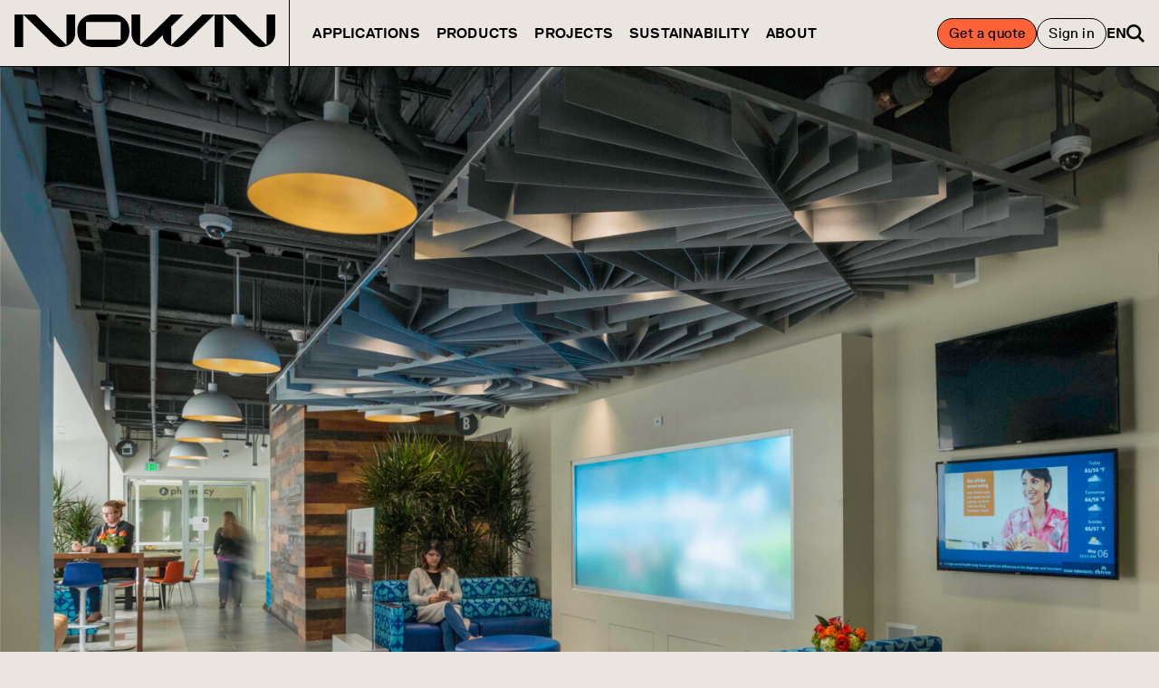

--- FILE ---
content_type: text/html; charset=UTF-8
request_url: https://nown.com/project/kaiser-santa-monica/
body_size: 23211
content:
<!doctype html>
<html lang="en-US">
  <head>
    <meta charset="utf-8">
<script>
var gform;gform||(document.addEventListener("gform_main_scripts_loaded",function(){gform.scriptsLoaded=!0}),document.addEventListener("gform/theme/scripts_loaded",function(){gform.themeScriptsLoaded=!0}),window.addEventListener("DOMContentLoaded",function(){gform.domLoaded=!0}),gform={domLoaded:!1,scriptsLoaded:!1,themeScriptsLoaded:!1,isFormEditor:()=>"function"==typeof InitializeEditor,callIfLoaded:function(o){return!(!gform.domLoaded||!gform.scriptsLoaded||!gform.themeScriptsLoaded&&!gform.isFormEditor()||(gform.isFormEditor()&&console.warn("The use of gform.initializeOnLoaded() is deprecated in the form editor context and will be removed in Gravity Forms 3.1."),o(),0))},initializeOnLoaded:function(o){gform.callIfLoaded(o)||(document.addEventListener("gform_main_scripts_loaded",()=>{gform.scriptsLoaded=!0,gform.callIfLoaded(o)}),document.addEventListener("gform/theme/scripts_loaded",()=>{gform.themeScriptsLoaded=!0,gform.callIfLoaded(o)}),window.addEventListener("DOMContentLoaded",()=>{gform.domLoaded=!0,gform.callIfLoaded(o)}))},hooks:{action:{},filter:{}},addAction:function(o,r,e,t){gform.addHook("action",o,r,e,t)},addFilter:function(o,r,e,t){gform.addHook("filter",o,r,e,t)},doAction:function(o){gform.doHook("action",o,arguments)},applyFilters:function(o){return gform.doHook("filter",o,arguments)},removeAction:function(o,r){gform.removeHook("action",o,r)},removeFilter:function(o,r,e){gform.removeHook("filter",o,r,e)},addHook:function(o,r,e,t,n){null==gform.hooks[o][r]&&(gform.hooks[o][r]=[]);var d=gform.hooks[o][r];null==n&&(n=r+"_"+d.length),gform.hooks[o][r].push({tag:n,callable:e,priority:t=null==t?10:t})},doHook:function(r,o,e){var t;if(e=Array.prototype.slice.call(e,1),null!=gform.hooks[r][o]&&((o=gform.hooks[r][o]).sort(function(o,r){return o.priority-r.priority}),o.forEach(function(o){"function"!=typeof(t=o.callable)&&(t=window[t]),"action"==r?t.apply(null,e):e[0]=t.apply(null,e)})),"filter"==r)return e[0]},removeHook:function(o,r,t,n){var e;null!=gform.hooks[o][r]&&(e=(e=gform.hooks[o][r]).filter(function(o,r,e){return!!(null!=n&&n!=o.tag||null!=t&&t!=o.priority)}),gform.hooks[o][r]=e)}});
</script>

    <meta name="viewport" content="width=device-width, initial-scale=1">
    <meta name="theme-color" content="#eae5df">
    <title>Kaiser, Santa Monica &#8211; NOWN</title>
<meta name='robots' content='max-image-preview:large' />
<style id='wp-img-auto-sizes-contain-inline-css'>
img:is([sizes=auto i],[sizes^="auto," i]){contain-intrinsic-size:3000px 1500px}
/*# sourceURL=wp-img-auto-sizes-contain-inline-css */
</style>
<link rel='stylesheet' id='theme-my-login-css' href='https://nown.com/wp-content/plugins/theme-my-login/assets/styles/theme-my-login.min.css?ver=7.1.14' media='all' />
<link rel='stylesheet' id='weglot-css-css' href='https://nown.com/wp-content/plugins/weglot/dist/css/front-css.css?ver=5.2' media='all' />
<link rel='stylesheet' id='new-flag-css-css' href='https://nown.com/wp-content/plugins/weglot/dist/css/new-flags.css?ver=5.2' media='all' />
<link rel='stylesheet' id='app/0-css' href='https://nown.com/wp-content/themes/nown-theme/public/css/app.c10bca.css' media='all' />
<script src="//cdnjs.cloudflare.com/ajax/libs/jquery/2.2.4/jquery.min.js?ver=2.2.4" id="jquery-js"></script>
<script src="https://nown.com/wp-content/plugins/weglot/dist/front-js.js?ver=5.2" id="wp-weglot-js-js"></script>
<meta name="p:domain_verify" content="744101449a6a8353e04c110633f03803"/>
<!-- Google Tag Manager -->
<script>( function( w, d, s, l, i ) {
		w[ l ] = w[ l ] || [];
		w[ l ].push( {
			'gtm.start':
			new Date().getTime(), event: 'gtm.js'
		} );
		var f = d.getElementsByTagName( s )[ 0 ],
			j = d.createElement( s ), dl = l != 'dataLayer' ? '&l=' + l : '';
		j.async = true;
		j.src =
			'https://www.googletagmanager.com/gtm.js?id=' + i + dl;
		f.parentNode.insertBefore( j, f );
	} )( window, document, 'script', 'dataLayer', 'GTM-P3KCPSJD' );
</script>
<!-- End Google Tag Manager -->

<link rel="alternate" href="https://nown.com/project/kaiser-santa-monica/" hreflang="en"/>
<link rel="alternate" href="https://nown.com/de/project/kaiser-santa-monica/" hreflang="de"/>
<link rel="alternate" href="https://nown.com/fr/project/kaiser-santa-monica/" hreflang="fr"/>
<script type="application/json" id="weglot-data">{"website":"https:\/\/nown.com","uid":"cd3eaf9fe7","project_slug":"nown-prod","language_from":"en","language_from_custom_flag":null,"language_from_custom_name":null,"excluded_paths":[],"excluded_blocks":[],"custom_settings":{"button_style":{"flag_type":"rectangle_mat","with_name":true,"full_name":true,"custom_css":"","is_dropdown":false,"with_flags":false},"wp_user_version":"4.2.9","translate_email":false,"translate_search":false,"translate_amp":false,"switchers":[{"templates":{"name":"default","hash":"095ffb8d22f66be52959023fa4eeb71a05f20f73"},"location":[],"style":{"with_flags":false,"flag_type":"rectangle_mat","with_name":true,"full_name":true,"is_dropdown":false}}]},"pending_translation_enabled":false,"curl_ssl_check_enabled":true,"custom_css":null,"languages":[{"language_to":"de","custom_code":null,"custom_name":null,"custom_local_name":null,"provider":null,"enabled":true,"automatic_translation_enabled":true,"deleted_at":null,"connect_host_destination":null,"custom_flag":null},{"language_to":"fr","custom_code":null,"custom_name":null,"custom_local_name":null,"provider":null,"enabled":true,"automatic_translation_enabled":true,"deleted_at":null,"connect_host_destination":null,"custom_flag":null}],"organization_slug":"w-750793d349","current_language":"en","switcher_links":{"en":"https:\/\/nown.com\/project\/kaiser-santa-monica\/","de":"https:\/\/nown.com\/de\/project\/kaiser-santa-monica\/","fr":"https:\/\/nown.com\/fr\/project\/kaiser-santa-monica\/"},"original_path":"\/project\/kaiser-santa-monica\/"}</script><link rel="icon" type="image/png" href="https://nown.com/wp-content/themes/nown-theme/public/images/favicons/favicon-32x32.6c4688.png" sizes="32x32"><link rel="icon" type="image/png" href="https://nown.com/wp-content/themes/nown-theme/public/images/favicons/favicon-16x16.9b863d.png" sizes="16x16"><link rel="icon" type="image/png" href="https://nown.com/wp-content/themes/nown-theme/public/images/favicons/apple-touch-icon.b0eec0.png" sizes="180x180"><link rel="icon" type="image/png" href="https://nown.com/wp-content/themes/nown-theme/public/images/favicons/android-chrome-192x192.d75398.png" sizes="192x192"><link rel="icon" type="image/png" href="https://nown.com/wp-content/themes/nown-theme/public/images/favicons/android-chrome-512x512.f8f7db.png" sizes="512x512">    <script>
    var site = window.site || {};
    site.isUserApproved = false;
    site.mapPinNown = 'https://nown.com/wp-content/themes/nown-theme/public/images/icons/map-pin-nown.34883b.svg?v2';
    site.mapPinArktura = 'https://nown.com/wp-content/themes/nown-theme/public/images/icons/map-pin-arktura.ea6c73.svg?v2';
    site.mapPinEU = 'https://nown.com/wp-content/themes/nown-theme/public/images/icons/map-pin-eu.342b3b.svg?v2';
    site.mapPinUS = 'https://nown.com/wp-content/themes/nown-theme/public/images/icons/map-pin-us.cb0ba3.svg?v2';
    site.ALGOLIA_APP_ID = '2XCPYQUNSZ';
    site.ALGOLIA_APP_ENV = 'prod';
    site.ALGOLIA_SEARCH_KEY = 'fe6185cbf41bc8e1dc23b56a9acea193';
    </script>
    <script id="CookieConsent" type="text/javascript" data-culture="EN" src="https://policy.app.cookieinformation.com/uc.js" data-gcm-version="2.0"></script>
            <style>
      [x-cloak] { display: none !important; }
    </style>
  <style id='global-styles-inline-css'>
:root{--wp--preset--aspect-ratio--square: 1;--wp--preset--aspect-ratio--4-3: 4/3;--wp--preset--aspect-ratio--3-4: 3/4;--wp--preset--aspect-ratio--3-2: 3/2;--wp--preset--aspect-ratio--2-3: 2/3;--wp--preset--aspect-ratio--16-9: 16/9;--wp--preset--aspect-ratio--9-16: 9/16;--wp--preset--color--black: #000000;--wp--preset--color--cyan-bluish-gray: #abb8c3;--wp--preset--color--white: #ffffff;--wp--preset--color--pale-pink: #f78da7;--wp--preset--color--vivid-red: #cf2e2e;--wp--preset--color--luminous-vivid-orange: #ff6900;--wp--preset--color--luminous-vivid-amber: #fcb900;--wp--preset--color--light-green-cyan: #7bdcb5;--wp--preset--color--vivid-green-cyan: #00d084;--wp--preset--color--pale-cyan-blue: #8ed1fc;--wp--preset--color--vivid-cyan-blue: #0693e3;--wp--preset--color--vivid-purple: #9b51e0;--wp--preset--color--inherit: inherit;--wp--preset--color--current: currentcolor;--wp--preset--color--transparent: transparent;--wp--preset--color--slate-50: #f8fafc;--wp--preset--color--slate-100: #f1f5f9;--wp--preset--color--slate-200: #e2e8f0;--wp--preset--color--slate-300: #cbd5e1;--wp--preset--color--slate-400: #94a3b8;--wp--preset--color--slate-500: #64748b;--wp--preset--color--slate-600: #475569;--wp--preset--color--slate-700: #334155;--wp--preset--color--slate-800: #1e293b;--wp--preset--color--slate-900: #0f172a;--wp--preset--color--slate-950: #020617;--wp--preset--color--gray-50: #f9fafb;--wp--preset--color--gray-100: #f3f4f6;--wp--preset--color--gray-200: #e5e7eb;--wp--preset--color--gray-300: #d1d5db;--wp--preset--color--gray-400: #9ca3af;--wp--preset--color--gray-500: #6b7280;--wp--preset--color--gray-600: #4b5563;--wp--preset--color--gray-700: #374151;--wp--preset--color--gray-800: #1f2937;--wp--preset--color--gray-900: #111827;--wp--preset--color--gray-950: #030712;--wp--preset--color--zinc-50: #fafafa;--wp--preset--color--zinc-100: #f4f4f5;--wp--preset--color--zinc-200: #e4e4e7;--wp--preset--color--zinc-300: #d4d4d8;--wp--preset--color--zinc-400: #a1a1aa;--wp--preset--color--zinc-500: #71717a;--wp--preset--color--zinc-600: #52525b;--wp--preset--color--zinc-700: #3f3f46;--wp--preset--color--zinc-800: #27272a;--wp--preset--color--zinc-900: #18181b;--wp--preset--color--zinc-950: #09090b;--wp--preset--color--neutral-50: #fafafa;--wp--preset--color--neutral-100: #f5f5f5;--wp--preset--color--neutral-200: #e5e5e5;--wp--preset--color--neutral-300: #d4d4d4;--wp--preset--color--neutral-400: #a3a3a3;--wp--preset--color--neutral-500: #737373;--wp--preset--color--neutral-600: #525252;--wp--preset--color--neutral-700: #404040;--wp--preset--color--neutral-800: #262626;--wp--preset--color--neutral-900: #171717;--wp--preset--color--neutral-950: #0a0a0a;--wp--preset--color--stone-50: #fafaf9;--wp--preset--color--stone-100: #f5f5f4;--wp--preset--color--stone-200: #e7e5e4;--wp--preset--color--stone-300: #d6d3d1;--wp--preset--color--stone-400: #a8a29e;--wp--preset--color--stone-500: #78716c;--wp--preset--color--stone-600: #57534e;--wp--preset--color--stone-700: #44403c;--wp--preset--color--stone-800: #292524;--wp--preset--color--stone-900: #1c1917;--wp--preset--color--stone-950: #0c0a09;--wp--preset--color--red-50: #fef2f2;--wp--preset--color--red-100: #fee2e2;--wp--preset--color--red-200: #fecaca;--wp--preset--color--red-300: #fca5a5;--wp--preset--color--red-400: #f87171;--wp--preset--color--red-500: #ef4444;--wp--preset--color--red-600: #dc2626;--wp--preset--color--red-700: #b91c1c;--wp--preset--color--red-800: #991b1b;--wp--preset--color--red-900: #7f1d1d;--wp--preset--color--red-950: #450a0a;--wp--preset--color--orange-50: #fff7ed;--wp--preset--color--orange-100: #ffedd5;--wp--preset--color--orange-200: #fed7aa;--wp--preset--color--orange-300: #fdba74;--wp--preset--color--orange-400: #fb923c;--wp--preset--color--orange-500: #f97316;--wp--preset--color--orange-600: #ea580c;--wp--preset--color--orange-700: #c2410c;--wp--preset--color--orange-800: #9a3412;--wp--preset--color--orange-900: #7c2d12;--wp--preset--color--orange-950: #431407;--wp--preset--color--amber-50: #fffbeb;--wp--preset--color--amber-100: #fef3c7;--wp--preset--color--amber-200: #fde68a;--wp--preset--color--amber-300: #fcd34d;--wp--preset--color--amber-400: #fbbf24;--wp--preset--color--amber-500: #f59e0b;--wp--preset--color--amber-600: #d97706;--wp--preset--color--amber-700: #b45309;--wp--preset--color--amber-800: #92400e;--wp--preset--color--amber-900: #78350f;--wp--preset--color--amber-950: #451a03;--wp--preset--color--yellow-50: #fefce8;--wp--preset--color--yellow-100: #fef9c3;--wp--preset--color--yellow-200: #fef08a;--wp--preset--color--yellow-300: #fde047;--wp--preset--color--yellow-400: #facc15;--wp--preset--color--yellow-500: #eab308;--wp--preset--color--yellow-600: #ca8a04;--wp--preset--color--yellow-700: #a16207;--wp--preset--color--yellow-800: #854d0e;--wp--preset--color--yellow-900: #713f12;--wp--preset--color--yellow-950: #422006;--wp--preset--color--lime-50: #f7fee7;--wp--preset--color--lime-100: #ecfccb;--wp--preset--color--lime-200: #d9f99d;--wp--preset--color--lime-300: #bef264;--wp--preset--color--lime-400: #82d780;--wp--preset--color--lime-500: #84cc16;--wp--preset--color--lime-600: #65a30d;--wp--preset--color--lime-700: #4d7c0f;--wp--preset--color--lime-800: #3f6212;--wp--preset--color--lime-900: #365314;--wp--preset--color--lime-950: #1a2e05;--wp--preset--color--green-50: #f0fdf4;--wp--preset--color--green-100: #dcfce7;--wp--preset--color--green-200: #bbf7d0;--wp--preset--color--green-300: #86efac;--wp--preset--color--green-400: #4ade80;--wp--preset--color--green-500: #22c55e;--wp--preset--color--green-600: #16a34a;--wp--preset--color--green-700: #15803d;--wp--preset--color--green-800: #166534;--wp--preset--color--green-900: #14532d;--wp--preset--color--green-950: #052e16;--wp--preset--color--emerald-50: #ecfdf5;--wp--preset--color--emerald-100: #d1fae5;--wp--preset--color--emerald-200: #a7f3d0;--wp--preset--color--emerald-300: #6ee7b7;--wp--preset--color--emerald-400: #34d399;--wp--preset--color--emerald-500: #10b981;--wp--preset--color--emerald-600: #059669;--wp--preset--color--emerald-700: #047857;--wp--preset--color--emerald-800: #065f46;--wp--preset--color--emerald-900: #064e3b;--wp--preset--color--emerald-950: #022c22;--wp--preset--color--teal-50: #f0fdfa;--wp--preset--color--teal-100: #ccfbf1;--wp--preset--color--teal-200: #99f6e4;--wp--preset--color--teal-300: #5eead4;--wp--preset--color--teal-400: #2dd4bf;--wp--preset--color--teal-500: #14b8a6;--wp--preset--color--teal-600: #0d9488;--wp--preset--color--teal-700: #0f766e;--wp--preset--color--teal-800: #115e59;--wp--preset--color--teal-900: #134e4a;--wp--preset--color--teal-950: #042f2e;--wp--preset--color--cyan-50: #ecfeff;--wp--preset--color--cyan-100: #cffafe;--wp--preset--color--cyan-200: #a5f3fc;--wp--preset--color--cyan-300: #67e8f9;--wp--preset--color--cyan-400: #22d3ee;--wp--preset--color--cyan-500: #06b6d4;--wp--preset--color--cyan-600: #0891b2;--wp--preset--color--cyan-700: #0e7490;--wp--preset--color--cyan-800: #155e75;--wp--preset--color--cyan-900: #164e63;--wp--preset--color--cyan-950: #083344;--wp--preset--color--sky-50: #f0f9ff;--wp--preset--color--sky-100: #e0f2fe;--wp--preset--color--sky-200: #bae6fd;--wp--preset--color--sky-300: #7dd3fc;--wp--preset--color--sky-400: #38bdf8;--wp--preset--color--sky-500: #0ea5e9;--wp--preset--color--sky-600: #0284c7;--wp--preset--color--sky-700: #0369a1;--wp--preset--color--sky-800: #075985;--wp--preset--color--sky-900: #0c4a6e;--wp--preset--color--sky-950: #082f49;--wp--preset--color--blue-50: #eff6ff;--wp--preset--color--blue-100: #dbeafe;--wp--preset--color--blue-200: #bfdbfe;--wp--preset--color--blue-300: #93c5fd;--wp--preset--color--blue-400: #60a5fa;--wp--preset--color--blue-500: #3b82f6;--wp--preset--color--blue-600: #2563eb;--wp--preset--color--blue-700: #1d4ed8;--wp--preset--color--blue-800: #1e40af;--wp--preset--color--blue-900: #1e3a8a;--wp--preset--color--blue-950: #172554;--wp--preset--color--indigo-50: #eef2ff;--wp--preset--color--indigo-100: #e0e7ff;--wp--preset--color--indigo-200: #c7d2fe;--wp--preset--color--indigo-300: #a5b4fc;--wp--preset--color--indigo-400: #818cf8;--wp--preset--color--indigo-500: #6366f1;--wp--preset--color--indigo-600: #4f46e5;--wp--preset--color--indigo-700: #4338ca;--wp--preset--color--indigo-800: #3730a3;--wp--preset--color--indigo-900: #312e81;--wp--preset--color--indigo-950: #1e1b4b;--wp--preset--color--violet-50: #f5f3ff;--wp--preset--color--violet-100: #ede9fe;--wp--preset--color--violet-200: #ddd6fe;--wp--preset--color--violet-300: #c4b5fd;--wp--preset--color--violet-400: #a78bfa;--wp--preset--color--violet-500: #8b5cf6;--wp--preset--color--violet-600: #7c3aed;--wp--preset--color--violet-700: #6d28d9;--wp--preset--color--violet-800: #5b21b6;--wp--preset--color--violet-900: #4c1d95;--wp--preset--color--violet-950: #2e1065;--wp--preset--color--purple-50: #faf5ff;--wp--preset--color--purple-100: #f3e8ff;--wp--preset--color--purple-200: #e9d5ff;--wp--preset--color--purple-300: #d8b4fe;--wp--preset--color--purple-400: #c084fc;--wp--preset--color--purple-500: #a855f7;--wp--preset--color--purple-600: #9333ea;--wp--preset--color--purple-700: #7e22ce;--wp--preset--color--purple-800: #6b21a8;--wp--preset--color--purple-900: #581c87;--wp--preset--color--purple-950: #3b0764;--wp--preset--color--fuchsia-50: #fdf4ff;--wp--preset--color--fuchsia-100: #fae8ff;--wp--preset--color--fuchsia-200: #f5d0fe;--wp--preset--color--fuchsia-300: #f0abfc;--wp--preset--color--fuchsia-400: #e879f9;--wp--preset--color--fuchsia-500: #d946ef;--wp--preset--color--fuchsia-600: #c026d3;--wp--preset--color--fuchsia-700: #a21caf;--wp--preset--color--fuchsia-800: #86198f;--wp--preset--color--fuchsia-900: #701a75;--wp--preset--color--fuchsia-950: #4a044e;--wp--preset--color--pink-50: #fdf2f8;--wp--preset--color--pink-100: #fce7f3;--wp--preset--color--pink-200: #fbcfe8;--wp--preset--color--pink-300: #f9a8d4;--wp--preset--color--pink-400: #f472b6;--wp--preset--color--pink-500: #ec4899;--wp--preset--color--pink-600: #db2777;--wp--preset--color--pink-700: #be185d;--wp--preset--color--pink-800: #9d174d;--wp--preset--color--pink-900: #831843;--wp--preset--color--pink-950: #500724;--wp--preset--color--rose-50: #fff1f2;--wp--preset--color--rose-100: #ffe4e6;--wp--preset--color--rose-200: #fecdd3;--wp--preset--color--rose-300: #fda4af;--wp--preset--color--rose-400: #fb7185;--wp--preset--color--rose-500: #f43f5e;--wp--preset--color--rose-600: #e11d48;--wp--preset--color--rose-700: #be123c;--wp--preset--color--rose-800: #9f1239;--wp--preset--color--rose-900: #881337;--wp--preset--color--rose-950: #4c0519;--wp--preset--color--clay-400: #eae5df;--wp--preset--color--tangerine-400: #fe6337;--wp--preset--gradient--vivid-cyan-blue-to-vivid-purple: linear-gradient(135deg,rgb(6,147,227) 0%,rgb(155,81,224) 100%);--wp--preset--gradient--light-green-cyan-to-vivid-green-cyan: linear-gradient(135deg,rgb(122,220,180) 0%,rgb(0,208,130) 100%);--wp--preset--gradient--luminous-vivid-amber-to-luminous-vivid-orange: linear-gradient(135deg,rgb(252,185,0) 0%,rgb(255,105,0) 100%);--wp--preset--gradient--luminous-vivid-orange-to-vivid-red: linear-gradient(135deg,rgb(255,105,0) 0%,rgb(207,46,46) 100%);--wp--preset--gradient--very-light-gray-to-cyan-bluish-gray: linear-gradient(135deg,rgb(238,238,238) 0%,rgb(169,184,195) 100%);--wp--preset--gradient--cool-to-warm-spectrum: linear-gradient(135deg,rgb(74,234,220) 0%,rgb(151,120,209) 20%,rgb(207,42,186) 40%,rgb(238,44,130) 60%,rgb(251,105,98) 80%,rgb(254,248,76) 100%);--wp--preset--gradient--blush-light-purple: linear-gradient(135deg,rgb(255,206,236) 0%,rgb(152,150,240) 100%);--wp--preset--gradient--blush-bordeaux: linear-gradient(135deg,rgb(254,205,165) 0%,rgb(254,45,45) 50%,rgb(107,0,62) 100%);--wp--preset--gradient--luminous-dusk: linear-gradient(135deg,rgb(255,203,112) 0%,rgb(199,81,192) 50%,rgb(65,88,208) 100%);--wp--preset--gradient--pale-ocean: linear-gradient(135deg,rgb(255,245,203) 0%,rgb(182,227,212) 50%,rgb(51,167,181) 100%);--wp--preset--gradient--electric-grass: linear-gradient(135deg,rgb(202,248,128) 0%,rgb(113,206,126) 100%);--wp--preset--gradient--midnight: linear-gradient(135deg,rgb(2,3,129) 0%,rgb(40,116,252) 100%);--wp--preset--font-size--small: 13px;--wp--preset--font-size--medium: 20px;--wp--preset--font-size--large: 36px;--wp--preset--font-size--x-large: 42px;--wp--preset--font-size--xs: 0.75rem;--wp--preset--font-size--sm: 0.875rem;--wp--preset--font-size--base: 1rem;--wp--preset--font-size--lg: 1.125rem;--wp--preset--font-size--xl: 1.25rem;--wp--preset--font-size--2-xl: 1.5rem;--wp--preset--font-size--3-xl: 1.875rem;--wp--preset--font-size--4-xl: 2.25rem;--wp--preset--font-size--5-xl: 3rem;--wp--preset--font-size--6-xl: 3.75rem;--wp--preset--font-size--7-xl: 4.5rem;--wp--preset--font-size--8-xl: 6rem;--wp--preset--font-size--9-xl: 8rem;--wp--preset--font-family--sans: ui-sans-serif,system-ui,sans-serif,"Apple Color Emoji","Segoe UI Emoji","Segoe UI Symbol","Noto Color Emoji";--wp--preset--font-family--serif: ui-serif,Georgia,Cambria,"Times New Roman",Times,serif;--wp--preset--font-family--mono: ui-monospace,SFMono-Regular,Menlo,Monaco,Consolas,"Liberation Mono","Courier New",monospace;--wp--preset--font-family--replica: Replica;--wp--preset--spacing--20: 0.44rem;--wp--preset--spacing--30: 0.67rem;--wp--preset--spacing--40: 1rem;--wp--preset--spacing--50: 1.5rem;--wp--preset--spacing--60: 2.25rem;--wp--preset--spacing--70: 3.38rem;--wp--preset--spacing--80: 5.06rem;--wp--preset--shadow--natural: 6px 6px 9px rgba(0, 0, 0, 0.2);--wp--preset--shadow--deep: 12px 12px 50px rgba(0, 0, 0, 0.4);--wp--preset--shadow--sharp: 6px 6px 0px rgba(0, 0, 0, 0.2);--wp--preset--shadow--outlined: 6px 6px 0px -3px rgb(255, 255, 255), 6px 6px rgb(0, 0, 0);--wp--preset--shadow--crisp: 6px 6px 0px rgb(0, 0, 0);}:where(body) { margin: 0; }.wp-site-blocks > .alignleft { float: left; margin-right: 2em; }.wp-site-blocks > .alignright { float: right; margin-left: 2em; }.wp-site-blocks > .aligncenter { justify-content: center; margin-left: auto; margin-right: auto; }:where(.is-layout-flex){gap: 0.5em;}:where(.is-layout-grid){gap: 0.5em;}.is-layout-flow > .alignleft{float: left;margin-inline-start: 0;margin-inline-end: 2em;}.is-layout-flow > .alignright{float: right;margin-inline-start: 2em;margin-inline-end: 0;}.is-layout-flow > .aligncenter{margin-left: auto !important;margin-right: auto !important;}.is-layout-constrained > .alignleft{float: left;margin-inline-start: 0;margin-inline-end: 2em;}.is-layout-constrained > .alignright{float: right;margin-inline-start: 2em;margin-inline-end: 0;}.is-layout-constrained > .aligncenter{margin-left: auto !important;margin-right: auto !important;}.is-layout-constrained > :where(:not(.alignleft):not(.alignright):not(.alignfull)){margin-left: auto !important;margin-right: auto !important;}body .is-layout-flex{display: flex;}.is-layout-flex{flex-wrap: wrap;align-items: center;}.is-layout-flex > :is(*, div){margin: 0;}body .is-layout-grid{display: grid;}.is-layout-grid > :is(*, div){margin: 0;}body{padding-top: 0px;padding-right: 0px;padding-bottom: 0px;padding-left: 0px;}a:where(:not(.wp-element-button)){text-decoration: underline;}:root :where(.wp-element-button, .wp-block-button__link){background-color: #32373c;border-width: 0;color: #fff;font-family: inherit;font-size: inherit;font-style: inherit;font-weight: inherit;letter-spacing: inherit;line-height: inherit;padding-top: calc(0.667em + 2px);padding-right: calc(1.333em + 2px);padding-bottom: calc(0.667em + 2px);padding-left: calc(1.333em + 2px);text-decoration: none;text-transform: inherit;}.has-black-color{color: var(--wp--preset--color--black) !important;}.has-cyan-bluish-gray-color{color: var(--wp--preset--color--cyan-bluish-gray) !important;}.has-white-color{color: var(--wp--preset--color--white) !important;}.has-pale-pink-color{color: var(--wp--preset--color--pale-pink) !important;}.has-vivid-red-color{color: var(--wp--preset--color--vivid-red) !important;}.has-luminous-vivid-orange-color{color: var(--wp--preset--color--luminous-vivid-orange) !important;}.has-luminous-vivid-amber-color{color: var(--wp--preset--color--luminous-vivid-amber) !important;}.has-light-green-cyan-color{color: var(--wp--preset--color--light-green-cyan) !important;}.has-vivid-green-cyan-color{color: var(--wp--preset--color--vivid-green-cyan) !important;}.has-pale-cyan-blue-color{color: var(--wp--preset--color--pale-cyan-blue) !important;}.has-vivid-cyan-blue-color{color: var(--wp--preset--color--vivid-cyan-blue) !important;}.has-vivid-purple-color{color: var(--wp--preset--color--vivid-purple) !important;}.has-inherit-color{color: var(--wp--preset--color--inherit) !important;}.has-current-color{color: var(--wp--preset--color--current) !important;}.has-transparent-color{color: var(--wp--preset--color--transparent) !important;}.has-slate-50-color{color: var(--wp--preset--color--slate-50) !important;}.has-slate-100-color{color: var(--wp--preset--color--slate-100) !important;}.has-slate-200-color{color: var(--wp--preset--color--slate-200) !important;}.has-slate-300-color{color: var(--wp--preset--color--slate-300) !important;}.has-slate-400-color{color: var(--wp--preset--color--slate-400) !important;}.has-slate-500-color{color: var(--wp--preset--color--slate-500) !important;}.has-slate-600-color{color: var(--wp--preset--color--slate-600) !important;}.has-slate-700-color{color: var(--wp--preset--color--slate-700) !important;}.has-slate-800-color{color: var(--wp--preset--color--slate-800) !important;}.has-slate-900-color{color: var(--wp--preset--color--slate-900) !important;}.has-slate-950-color{color: var(--wp--preset--color--slate-950) !important;}.has-gray-50-color{color: var(--wp--preset--color--gray-50) !important;}.has-gray-100-color{color: var(--wp--preset--color--gray-100) !important;}.has-gray-200-color{color: var(--wp--preset--color--gray-200) !important;}.has-gray-300-color{color: var(--wp--preset--color--gray-300) !important;}.has-gray-400-color{color: var(--wp--preset--color--gray-400) !important;}.has-gray-500-color{color: var(--wp--preset--color--gray-500) !important;}.has-gray-600-color{color: var(--wp--preset--color--gray-600) !important;}.has-gray-700-color{color: var(--wp--preset--color--gray-700) !important;}.has-gray-800-color{color: var(--wp--preset--color--gray-800) !important;}.has-gray-900-color{color: var(--wp--preset--color--gray-900) !important;}.has-gray-950-color{color: var(--wp--preset--color--gray-950) !important;}.has-zinc-50-color{color: var(--wp--preset--color--zinc-50) !important;}.has-zinc-100-color{color: var(--wp--preset--color--zinc-100) !important;}.has-zinc-200-color{color: var(--wp--preset--color--zinc-200) !important;}.has-zinc-300-color{color: var(--wp--preset--color--zinc-300) !important;}.has-zinc-400-color{color: var(--wp--preset--color--zinc-400) !important;}.has-zinc-500-color{color: var(--wp--preset--color--zinc-500) !important;}.has-zinc-600-color{color: var(--wp--preset--color--zinc-600) !important;}.has-zinc-700-color{color: var(--wp--preset--color--zinc-700) !important;}.has-zinc-800-color{color: var(--wp--preset--color--zinc-800) !important;}.has-zinc-900-color{color: var(--wp--preset--color--zinc-900) !important;}.has-zinc-950-color{color: var(--wp--preset--color--zinc-950) !important;}.has-neutral-50-color{color: var(--wp--preset--color--neutral-50) !important;}.has-neutral-100-color{color: var(--wp--preset--color--neutral-100) !important;}.has-neutral-200-color{color: var(--wp--preset--color--neutral-200) !important;}.has-neutral-300-color{color: var(--wp--preset--color--neutral-300) !important;}.has-neutral-400-color{color: var(--wp--preset--color--neutral-400) !important;}.has-neutral-500-color{color: var(--wp--preset--color--neutral-500) !important;}.has-neutral-600-color{color: var(--wp--preset--color--neutral-600) !important;}.has-neutral-700-color{color: var(--wp--preset--color--neutral-700) !important;}.has-neutral-800-color{color: var(--wp--preset--color--neutral-800) !important;}.has-neutral-900-color{color: var(--wp--preset--color--neutral-900) !important;}.has-neutral-950-color{color: var(--wp--preset--color--neutral-950) !important;}.has-stone-50-color{color: var(--wp--preset--color--stone-50) !important;}.has-stone-100-color{color: var(--wp--preset--color--stone-100) !important;}.has-stone-200-color{color: var(--wp--preset--color--stone-200) !important;}.has-stone-300-color{color: var(--wp--preset--color--stone-300) !important;}.has-stone-400-color{color: var(--wp--preset--color--stone-400) !important;}.has-stone-500-color{color: var(--wp--preset--color--stone-500) !important;}.has-stone-600-color{color: var(--wp--preset--color--stone-600) !important;}.has-stone-700-color{color: var(--wp--preset--color--stone-700) !important;}.has-stone-800-color{color: var(--wp--preset--color--stone-800) !important;}.has-stone-900-color{color: var(--wp--preset--color--stone-900) !important;}.has-stone-950-color{color: var(--wp--preset--color--stone-950) !important;}.has-red-50-color{color: var(--wp--preset--color--red-50) !important;}.has-red-100-color{color: var(--wp--preset--color--red-100) !important;}.has-red-200-color{color: var(--wp--preset--color--red-200) !important;}.has-red-300-color{color: var(--wp--preset--color--red-300) !important;}.has-red-400-color{color: var(--wp--preset--color--red-400) !important;}.has-red-500-color{color: var(--wp--preset--color--red-500) !important;}.has-red-600-color{color: var(--wp--preset--color--red-600) !important;}.has-red-700-color{color: var(--wp--preset--color--red-700) !important;}.has-red-800-color{color: var(--wp--preset--color--red-800) !important;}.has-red-900-color{color: var(--wp--preset--color--red-900) !important;}.has-red-950-color{color: var(--wp--preset--color--red-950) !important;}.has-orange-50-color{color: var(--wp--preset--color--orange-50) !important;}.has-orange-100-color{color: var(--wp--preset--color--orange-100) !important;}.has-orange-200-color{color: var(--wp--preset--color--orange-200) !important;}.has-orange-300-color{color: var(--wp--preset--color--orange-300) !important;}.has-orange-400-color{color: var(--wp--preset--color--orange-400) !important;}.has-orange-500-color{color: var(--wp--preset--color--orange-500) !important;}.has-orange-600-color{color: var(--wp--preset--color--orange-600) !important;}.has-orange-700-color{color: var(--wp--preset--color--orange-700) !important;}.has-orange-800-color{color: var(--wp--preset--color--orange-800) !important;}.has-orange-900-color{color: var(--wp--preset--color--orange-900) !important;}.has-orange-950-color{color: var(--wp--preset--color--orange-950) !important;}.has-amber-50-color{color: var(--wp--preset--color--amber-50) !important;}.has-amber-100-color{color: var(--wp--preset--color--amber-100) !important;}.has-amber-200-color{color: var(--wp--preset--color--amber-200) !important;}.has-amber-300-color{color: var(--wp--preset--color--amber-300) !important;}.has-amber-400-color{color: var(--wp--preset--color--amber-400) !important;}.has-amber-500-color{color: var(--wp--preset--color--amber-500) !important;}.has-amber-600-color{color: var(--wp--preset--color--amber-600) !important;}.has-amber-700-color{color: var(--wp--preset--color--amber-700) !important;}.has-amber-800-color{color: var(--wp--preset--color--amber-800) !important;}.has-amber-900-color{color: var(--wp--preset--color--amber-900) !important;}.has-amber-950-color{color: var(--wp--preset--color--amber-950) !important;}.has-yellow-50-color{color: var(--wp--preset--color--yellow-50) !important;}.has-yellow-100-color{color: var(--wp--preset--color--yellow-100) !important;}.has-yellow-200-color{color: var(--wp--preset--color--yellow-200) !important;}.has-yellow-300-color{color: var(--wp--preset--color--yellow-300) !important;}.has-yellow-400-color{color: var(--wp--preset--color--yellow-400) !important;}.has-yellow-500-color{color: var(--wp--preset--color--yellow-500) !important;}.has-yellow-600-color{color: var(--wp--preset--color--yellow-600) !important;}.has-yellow-700-color{color: var(--wp--preset--color--yellow-700) !important;}.has-yellow-800-color{color: var(--wp--preset--color--yellow-800) !important;}.has-yellow-900-color{color: var(--wp--preset--color--yellow-900) !important;}.has-yellow-950-color{color: var(--wp--preset--color--yellow-950) !important;}.has-lime-50-color{color: var(--wp--preset--color--lime-50) !important;}.has-lime-100-color{color: var(--wp--preset--color--lime-100) !important;}.has-lime-200-color{color: var(--wp--preset--color--lime-200) !important;}.has-lime-300-color{color: var(--wp--preset--color--lime-300) !important;}.has-lime-400-color{color: var(--wp--preset--color--lime-400) !important;}.has-lime-500-color{color: var(--wp--preset--color--lime-500) !important;}.has-lime-600-color{color: var(--wp--preset--color--lime-600) !important;}.has-lime-700-color{color: var(--wp--preset--color--lime-700) !important;}.has-lime-800-color{color: var(--wp--preset--color--lime-800) !important;}.has-lime-900-color{color: var(--wp--preset--color--lime-900) !important;}.has-lime-950-color{color: var(--wp--preset--color--lime-950) !important;}.has-green-50-color{color: var(--wp--preset--color--green-50) !important;}.has-green-100-color{color: var(--wp--preset--color--green-100) !important;}.has-green-200-color{color: var(--wp--preset--color--green-200) !important;}.has-green-300-color{color: var(--wp--preset--color--green-300) !important;}.has-green-400-color{color: var(--wp--preset--color--green-400) !important;}.has-green-500-color{color: var(--wp--preset--color--green-500) !important;}.has-green-600-color{color: var(--wp--preset--color--green-600) !important;}.has-green-700-color{color: var(--wp--preset--color--green-700) !important;}.has-green-800-color{color: var(--wp--preset--color--green-800) !important;}.has-green-900-color{color: var(--wp--preset--color--green-900) !important;}.has-green-950-color{color: var(--wp--preset--color--green-950) !important;}.has-emerald-50-color{color: var(--wp--preset--color--emerald-50) !important;}.has-emerald-100-color{color: var(--wp--preset--color--emerald-100) !important;}.has-emerald-200-color{color: var(--wp--preset--color--emerald-200) !important;}.has-emerald-300-color{color: var(--wp--preset--color--emerald-300) !important;}.has-emerald-400-color{color: var(--wp--preset--color--emerald-400) !important;}.has-emerald-500-color{color: var(--wp--preset--color--emerald-500) !important;}.has-emerald-600-color{color: var(--wp--preset--color--emerald-600) !important;}.has-emerald-700-color{color: var(--wp--preset--color--emerald-700) !important;}.has-emerald-800-color{color: var(--wp--preset--color--emerald-800) !important;}.has-emerald-900-color{color: var(--wp--preset--color--emerald-900) !important;}.has-emerald-950-color{color: var(--wp--preset--color--emerald-950) !important;}.has-teal-50-color{color: var(--wp--preset--color--teal-50) !important;}.has-teal-100-color{color: var(--wp--preset--color--teal-100) !important;}.has-teal-200-color{color: var(--wp--preset--color--teal-200) !important;}.has-teal-300-color{color: var(--wp--preset--color--teal-300) !important;}.has-teal-400-color{color: var(--wp--preset--color--teal-400) !important;}.has-teal-500-color{color: var(--wp--preset--color--teal-500) !important;}.has-teal-600-color{color: var(--wp--preset--color--teal-600) !important;}.has-teal-700-color{color: var(--wp--preset--color--teal-700) !important;}.has-teal-800-color{color: var(--wp--preset--color--teal-800) !important;}.has-teal-900-color{color: var(--wp--preset--color--teal-900) !important;}.has-teal-950-color{color: var(--wp--preset--color--teal-950) !important;}.has-cyan-50-color{color: var(--wp--preset--color--cyan-50) !important;}.has-cyan-100-color{color: var(--wp--preset--color--cyan-100) !important;}.has-cyan-200-color{color: var(--wp--preset--color--cyan-200) !important;}.has-cyan-300-color{color: var(--wp--preset--color--cyan-300) !important;}.has-cyan-400-color{color: var(--wp--preset--color--cyan-400) !important;}.has-cyan-500-color{color: var(--wp--preset--color--cyan-500) !important;}.has-cyan-600-color{color: var(--wp--preset--color--cyan-600) !important;}.has-cyan-700-color{color: var(--wp--preset--color--cyan-700) !important;}.has-cyan-800-color{color: var(--wp--preset--color--cyan-800) !important;}.has-cyan-900-color{color: var(--wp--preset--color--cyan-900) !important;}.has-cyan-950-color{color: var(--wp--preset--color--cyan-950) !important;}.has-sky-50-color{color: var(--wp--preset--color--sky-50) !important;}.has-sky-100-color{color: var(--wp--preset--color--sky-100) !important;}.has-sky-200-color{color: var(--wp--preset--color--sky-200) !important;}.has-sky-300-color{color: var(--wp--preset--color--sky-300) !important;}.has-sky-400-color{color: var(--wp--preset--color--sky-400) !important;}.has-sky-500-color{color: var(--wp--preset--color--sky-500) !important;}.has-sky-600-color{color: var(--wp--preset--color--sky-600) !important;}.has-sky-700-color{color: var(--wp--preset--color--sky-700) !important;}.has-sky-800-color{color: var(--wp--preset--color--sky-800) !important;}.has-sky-900-color{color: var(--wp--preset--color--sky-900) !important;}.has-sky-950-color{color: var(--wp--preset--color--sky-950) !important;}.has-blue-50-color{color: var(--wp--preset--color--blue-50) !important;}.has-blue-100-color{color: var(--wp--preset--color--blue-100) !important;}.has-blue-200-color{color: var(--wp--preset--color--blue-200) !important;}.has-blue-300-color{color: var(--wp--preset--color--blue-300) !important;}.has-blue-400-color{color: var(--wp--preset--color--blue-400) !important;}.has-blue-500-color{color: var(--wp--preset--color--blue-500) !important;}.has-blue-600-color{color: var(--wp--preset--color--blue-600) !important;}.has-blue-700-color{color: var(--wp--preset--color--blue-700) !important;}.has-blue-800-color{color: var(--wp--preset--color--blue-800) !important;}.has-blue-900-color{color: var(--wp--preset--color--blue-900) !important;}.has-blue-950-color{color: var(--wp--preset--color--blue-950) !important;}.has-indigo-50-color{color: var(--wp--preset--color--indigo-50) !important;}.has-indigo-100-color{color: var(--wp--preset--color--indigo-100) !important;}.has-indigo-200-color{color: var(--wp--preset--color--indigo-200) !important;}.has-indigo-300-color{color: var(--wp--preset--color--indigo-300) !important;}.has-indigo-400-color{color: var(--wp--preset--color--indigo-400) !important;}.has-indigo-500-color{color: var(--wp--preset--color--indigo-500) !important;}.has-indigo-600-color{color: var(--wp--preset--color--indigo-600) !important;}.has-indigo-700-color{color: var(--wp--preset--color--indigo-700) !important;}.has-indigo-800-color{color: var(--wp--preset--color--indigo-800) !important;}.has-indigo-900-color{color: var(--wp--preset--color--indigo-900) !important;}.has-indigo-950-color{color: var(--wp--preset--color--indigo-950) !important;}.has-violet-50-color{color: var(--wp--preset--color--violet-50) !important;}.has-violet-100-color{color: var(--wp--preset--color--violet-100) !important;}.has-violet-200-color{color: var(--wp--preset--color--violet-200) !important;}.has-violet-300-color{color: var(--wp--preset--color--violet-300) !important;}.has-violet-400-color{color: var(--wp--preset--color--violet-400) !important;}.has-violet-500-color{color: var(--wp--preset--color--violet-500) !important;}.has-violet-600-color{color: var(--wp--preset--color--violet-600) !important;}.has-violet-700-color{color: var(--wp--preset--color--violet-700) !important;}.has-violet-800-color{color: var(--wp--preset--color--violet-800) !important;}.has-violet-900-color{color: var(--wp--preset--color--violet-900) !important;}.has-violet-950-color{color: var(--wp--preset--color--violet-950) !important;}.has-purple-50-color{color: var(--wp--preset--color--purple-50) !important;}.has-purple-100-color{color: var(--wp--preset--color--purple-100) !important;}.has-purple-200-color{color: var(--wp--preset--color--purple-200) !important;}.has-purple-300-color{color: var(--wp--preset--color--purple-300) !important;}.has-purple-400-color{color: var(--wp--preset--color--purple-400) !important;}.has-purple-500-color{color: var(--wp--preset--color--purple-500) !important;}.has-purple-600-color{color: var(--wp--preset--color--purple-600) !important;}.has-purple-700-color{color: var(--wp--preset--color--purple-700) !important;}.has-purple-800-color{color: var(--wp--preset--color--purple-800) !important;}.has-purple-900-color{color: var(--wp--preset--color--purple-900) !important;}.has-purple-950-color{color: var(--wp--preset--color--purple-950) !important;}.has-fuchsia-50-color{color: var(--wp--preset--color--fuchsia-50) !important;}.has-fuchsia-100-color{color: var(--wp--preset--color--fuchsia-100) !important;}.has-fuchsia-200-color{color: var(--wp--preset--color--fuchsia-200) !important;}.has-fuchsia-300-color{color: var(--wp--preset--color--fuchsia-300) !important;}.has-fuchsia-400-color{color: var(--wp--preset--color--fuchsia-400) !important;}.has-fuchsia-500-color{color: var(--wp--preset--color--fuchsia-500) !important;}.has-fuchsia-600-color{color: var(--wp--preset--color--fuchsia-600) !important;}.has-fuchsia-700-color{color: var(--wp--preset--color--fuchsia-700) !important;}.has-fuchsia-800-color{color: var(--wp--preset--color--fuchsia-800) !important;}.has-fuchsia-900-color{color: var(--wp--preset--color--fuchsia-900) !important;}.has-fuchsia-950-color{color: var(--wp--preset--color--fuchsia-950) !important;}.has-pink-50-color{color: var(--wp--preset--color--pink-50) !important;}.has-pink-100-color{color: var(--wp--preset--color--pink-100) !important;}.has-pink-200-color{color: var(--wp--preset--color--pink-200) !important;}.has-pink-300-color{color: var(--wp--preset--color--pink-300) !important;}.has-pink-400-color{color: var(--wp--preset--color--pink-400) !important;}.has-pink-500-color{color: var(--wp--preset--color--pink-500) !important;}.has-pink-600-color{color: var(--wp--preset--color--pink-600) !important;}.has-pink-700-color{color: var(--wp--preset--color--pink-700) !important;}.has-pink-800-color{color: var(--wp--preset--color--pink-800) !important;}.has-pink-900-color{color: var(--wp--preset--color--pink-900) !important;}.has-pink-950-color{color: var(--wp--preset--color--pink-950) !important;}.has-rose-50-color{color: var(--wp--preset--color--rose-50) !important;}.has-rose-100-color{color: var(--wp--preset--color--rose-100) !important;}.has-rose-200-color{color: var(--wp--preset--color--rose-200) !important;}.has-rose-300-color{color: var(--wp--preset--color--rose-300) !important;}.has-rose-400-color{color: var(--wp--preset--color--rose-400) !important;}.has-rose-500-color{color: var(--wp--preset--color--rose-500) !important;}.has-rose-600-color{color: var(--wp--preset--color--rose-600) !important;}.has-rose-700-color{color: var(--wp--preset--color--rose-700) !important;}.has-rose-800-color{color: var(--wp--preset--color--rose-800) !important;}.has-rose-900-color{color: var(--wp--preset--color--rose-900) !important;}.has-rose-950-color{color: var(--wp--preset--color--rose-950) !important;}.has-clay-400-color{color: var(--wp--preset--color--clay-400) !important;}.has-tangerine-400-color{color: var(--wp--preset--color--tangerine-400) !important;}.has-black-background-color{background-color: var(--wp--preset--color--black) !important;}.has-cyan-bluish-gray-background-color{background-color: var(--wp--preset--color--cyan-bluish-gray) !important;}.has-white-background-color{background-color: var(--wp--preset--color--white) !important;}.has-pale-pink-background-color{background-color: var(--wp--preset--color--pale-pink) !important;}.has-vivid-red-background-color{background-color: var(--wp--preset--color--vivid-red) !important;}.has-luminous-vivid-orange-background-color{background-color: var(--wp--preset--color--luminous-vivid-orange) !important;}.has-luminous-vivid-amber-background-color{background-color: var(--wp--preset--color--luminous-vivid-amber) !important;}.has-light-green-cyan-background-color{background-color: var(--wp--preset--color--light-green-cyan) !important;}.has-vivid-green-cyan-background-color{background-color: var(--wp--preset--color--vivid-green-cyan) !important;}.has-pale-cyan-blue-background-color{background-color: var(--wp--preset--color--pale-cyan-blue) !important;}.has-vivid-cyan-blue-background-color{background-color: var(--wp--preset--color--vivid-cyan-blue) !important;}.has-vivid-purple-background-color{background-color: var(--wp--preset--color--vivid-purple) !important;}.has-inherit-background-color{background-color: var(--wp--preset--color--inherit) !important;}.has-current-background-color{background-color: var(--wp--preset--color--current) !important;}.has-transparent-background-color{background-color: var(--wp--preset--color--transparent) !important;}.has-slate-50-background-color{background-color: var(--wp--preset--color--slate-50) !important;}.has-slate-100-background-color{background-color: var(--wp--preset--color--slate-100) !important;}.has-slate-200-background-color{background-color: var(--wp--preset--color--slate-200) !important;}.has-slate-300-background-color{background-color: var(--wp--preset--color--slate-300) !important;}.has-slate-400-background-color{background-color: var(--wp--preset--color--slate-400) !important;}.has-slate-500-background-color{background-color: var(--wp--preset--color--slate-500) !important;}.has-slate-600-background-color{background-color: var(--wp--preset--color--slate-600) !important;}.has-slate-700-background-color{background-color: var(--wp--preset--color--slate-700) !important;}.has-slate-800-background-color{background-color: var(--wp--preset--color--slate-800) !important;}.has-slate-900-background-color{background-color: var(--wp--preset--color--slate-900) !important;}.has-slate-950-background-color{background-color: var(--wp--preset--color--slate-950) !important;}.has-gray-50-background-color{background-color: var(--wp--preset--color--gray-50) !important;}.has-gray-100-background-color{background-color: var(--wp--preset--color--gray-100) !important;}.has-gray-200-background-color{background-color: var(--wp--preset--color--gray-200) !important;}.has-gray-300-background-color{background-color: var(--wp--preset--color--gray-300) !important;}.has-gray-400-background-color{background-color: var(--wp--preset--color--gray-400) !important;}.has-gray-500-background-color{background-color: var(--wp--preset--color--gray-500) !important;}.has-gray-600-background-color{background-color: var(--wp--preset--color--gray-600) !important;}.has-gray-700-background-color{background-color: var(--wp--preset--color--gray-700) !important;}.has-gray-800-background-color{background-color: var(--wp--preset--color--gray-800) !important;}.has-gray-900-background-color{background-color: var(--wp--preset--color--gray-900) !important;}.has-gray-950-background-color{background-color: var(--wp--preset--color--gray-950) !important;}.has-zinc-50-background-color{background-color: var(--wp--preset--color--zinc-50) !important;}.has-zinc-100-background-color{background-color: var(--wp--preset--color--zinc-100) !important;}.has-zinc-200-background-color{background-color: var(--wp--preset--color--zinc-200) !important;}.has-zinc-300-background-color{background-color: var(--wp--preset--color--zinc-300) !important;}.has-zinc-400-background-color{background-color: var(--wp--preset--color--zinc-400) !important;}.has-zinc-500-background-color{background-color: var(--wp--preset--color--zinc-500) !important;}.has-zinc-600-background-color{background-color: var(--wp--preset--color--zinc-600) !important;}.has-zinc-700-background-color{background-color: var(--wp--preset--color--zinc-700) !important;}.has-zinc-800-background-color{background-color: var(--wp--preset--color--zinc-800) !important;}.has-zinc-900-background-color{background-color: var(--wp--preset--color--zinc-900) !important;}.has-zinc-950-background-color{background-color: var(--wp--preset--color--zinc-950) !important;}.has-neutral-50-background-color{background-color: var(--wp--preset--color--neutral-50) !important;}.has-neutral-100-background-color{background-color: var(--wp--preset--color--neutral-100) !important;}.has-neutral-200-background-color{background-color: var(--wp--preset--color--neutral-200) !important;}.has-neutral-300-background-color{background-color: var(--wp--preset--color--neutral-300) !important;}.has-neutral-400-background-color{background-color: var(--wp--preset--color--neutral-400) !important;}.has-neutral-500-background-color{background-color: var(--wp--preset--color--neutral-500) !important;}.has-neutral-600-background-color{background-color: var(--wp--preset--color--neutral-600) !important;}.has-neutral-700-background-color{background-color: var(--wp--preset--color--neutral-700) !important;}.has-neutral-800-background-color{background-color: var(--wp--preset--color--neutral-800) !important;}.has-neutral-900-background-color{background-color: var(--wp--preset--color--neutral-900) !important;}.has-neutral-950-background-color{background-color: var(--wp--preset--color--neutral-950) !important;}.has-stone-50-background-color{background-color: var(--wp--preset--color--stone-50) !important;}.has-stone-100-background-color{background-color: var(--wp--preset--color--stone-100) !important;}.has-stone-200-background-color{background-color: var(--wp--preset--color--stone-200) !important;}.has-stone-300-background-color{background-color: var(--wp--preset--color--stone-300) !important;}.has-stone-400-background-color{background-color: var(--wp--preset--color--stone-400) !important;}.has-stone-500-background-color{background-color: var(--wp--preset--color--stone-500) !important;}.has-stone-600-background-color{background-color: var(--wp--preset--color--stone-600) !important;}.has-stone-700-background-color{background-color: var(--wp--preset--color--stone-700) !important;}.has-stone-800-background-color{background-color: var(--wp--preset--color--stone-800) !important;}.has-stone-900-background-color{background-color: var(--wp--preset--color--stone-900) !important;}.has-stone-950-background-color{background-color: var(--wp--preset--color--stone-950) !important;}.has-red-50-background-color{background-color: var(--wp--preset--color--red-50) !important;}.has-red-100-background-color{background-color: var(--wp--preset--color--red-100) !important;}.has-red-200-background-color{background-color: var(--wp--preset--color--red-200) !important;}.has-red-300-background-color{background-color: var(--wp--preset--color--red-300) !important;}.has-red-400-background-color{background-color: var(--wp--preset--color--red-400) !important;}.has-red-500-background-color{background-color: var(--wp--preset--color--red-500) !important;}.has-red-600-background-color{background-color: var(--wp--preset--color--red-600) !important;}.has-red-700-background-color{background-color: var(--wp--preset--color--red-700) !important;}.has-red-800-background-color{background-color: var(--wp--preset--color--red-800) !important;}.has-red-900-background-color{background-color: var(--wp--preset--color--red-900) !important;}.has-red-950-background-color{background-color: var(--wp--preset--color--red-950) !important;}.has-orange-50-background-color{background-color: var(--wp--preset--color--orange-50) !important;}.has-orange-100-background-color{background-color: var(--wp--preset--color--orange-100) !important;}.has-orange-200-background-color{background-color: var(--wp--preset--color--orange-200) !important;}.has-orange-300-background-color{background-color: var(--wp--preset--color--orange-300) !important;}.has-orange-400-background-color{background-color: var(--wp--preset--color--orange-400) !important;}.has-orange-500-background-color{background-color: var(--wp--preset--color--orange-500) !important;}.has-orange-600-background-color{background-color: var(--wp--preset--color--orange-600) !important;}.has-orange-700-background-color{background-color: var(--wp--preset--color--orange-700) !important;}.has-orange-800-background-color{background-color: var(--wp--preset--color--orange-800) !important;}.has-orange-900-background-color{background-color: var(--wp--preset--color--orange-900) !important;}.has-orange-950-background-color{background-color: var(--wp--preset--color--orange-950) !important;}.has-amber-50-background-color{background-color: var(--wp--preset--color--amber-50) !important;}.has-amber-100-background-color{background-color: var(--wp--preset--color--amber-100) !important;}.has-amber-200-background-color{background-color: var(--wp--preset--color--amber-200) !important;}.has-amber-300-background-color{background-color: var(--wp--preset--color--amber-300) !important;}.has-amber-400-background-color{background-color: var(--wp--preset--color--amber-400) !important;}.has-amber-500-background-color{background-color: var(--wp--preset--color--amber-500) !important;}.has-amber-600-background-color{background-color: var(--wp--preset--color--amber-600) !important;}.has-amber-700-background-color{background-color: var(--wp--preset--color--amber-700) !important;}.has-amber-800-background-color{background-color: var(--wp--preset--color--amber-800) !important;}.has-amber-900-background-color{background-color: var(--wp--preset--color--amber-900) !important;}.has-amber-950-background-color{background-color: var(--wp--preset--color--amber-950) !important;}.has-yellow-50-background-color{background-color: var(--wp--preset--color--yellow-50) !important;}.has-yellow-100-background-color{background-color: var(--wp--preset--color--yellow-100) !important;}.has-yellow-200-background-color{background-color: var(--wp--preset--color--yellow-200) !important;}.has-yellow-300-background-color{background-color: var(--wp--preset--color--yellow-300) !important;}.has-yellow-400-background-color{background-color: var(--wp--preset--color--yellow-400) !important;}.has-yellow-500-background-color{background-color: var(--wp--preset--color--yellow-500) !important;}.has-yellow-600-background-color{background-color: var(--wp--preset--color--yellow-600) !important;}.has-yellow-700-background-color{background-color: var(--wp--preset--color--yellow-700) !important;}.has-yellow-800-background-color{background-color: var(--wp--preset--color--yellow-800) !important;}.has-yellow-900-background-color{background-color: var(--wp--preset--color--yellow-900) !important;}.has-yellow-950-background-color{background-color: var(--wp--preset--color--yellow-950) !important;}.has-lime-50-background-color{background-color: var(--wp--preset--color--lime-50) !important;}.has-lime-100-background-color{background-color: var(--wp--preset--color--lime-100) !important;}.has-lime-200-background-color{background-color: var(--wp--preset--color--lime-200) !important;}.has-lime-300-background-color{background-color: var(--wp--preset--color--lime-300) !important;}.has-lime-400-background-color{background-color: var(--wp--preset--color--lime-400) !important;}.has-lime-500-background-color{background-color: var(--wp--preset--color--lime-500) !important;}.has-lime-600-background-color{background-color: var(--wp--preset--color--lime-600) !important;}.has-lime-700-background-color{background-color: var(--wp--preset--color--lime-700) !important;}.has-lime-800-background-color{background-color: var(--wp--preset--color--lime-800) !important;}.has-lime-900-background-color{background-color: var(--wp--preset--color--lime-900) !important;}.has-lime-950-background-color{background-color: var(--wp--preset--color--lime-950) !important;}.has-green-50-background-color{background-color: var(--wp--preset--color--green-50) !important;}.has-green-100-background-color{background-color: var(--wp--preset--color--green-100) !important;}.has-green-200-background-color{background-color: var(--wp--preset--color--green-200) !important;}.has-green-300-background-color{background-color: var(--wp--preset--color--green-300) !important;}.has-green-400-background-color{background-color: var(--wp--preset--color--green-400) !important;}.has-green-500-background-color{background-color: var(--wp--preset--color--green-500) !important;}.has-green-600-background-color{background-color: var(--wp--preset--color--green-600) !important;}.has-green-700-background-color{background-color: var(--wp--preset--color--green-700) !important;}.has-green-800-background-color{background-color: var(--wp--preset--color--green-800) !important;}.has-green-900-background-color{background-color: var(--wp--preset--color--green-900) !important;}.has-green-950-background-color{background-color: var(--wp--preset--color--green-950) !important;}.has-emerald-50-background-color{background-color: var(--wp--preset--color--emerald-50) !important;}.has-emerald-100-background-color{background-color: var(--wp--preset--color--emerald-100) !important;}.has-emerald-200-background-color{background-color: var(--wp--preset--color--emerald-200) !important;}.has-emerald-300-background-color{background-color: var(--wp--preset--color--emerald-300) !important;}.has-emerald-400-background-color{background-color: var(--wp--preset--color--emerald-400) !important;}.has-emerald-500-background-color{background-color: var(--wp--preset--color--emerald-500) !important;}.has-emerald-600-background-color{background-color: var(--wp--preset--color--emerald-600) !important;}.has-emerald-700-background-color{background-color: var(--wp--preset--color--emerald-700) !important;}.has-emerald-800-background-color{background-color: var(--wp--preset--color--emerald-800) !important;}.has-emerald-900-background-color{background-color: var(--wp--preset--color--emerald-900) !important;}.has-emerald-950-background-color{background-color: var(--wp--preset--color--emerald-950) !important;}.has-teal-50-background-color{background-color: var(--wp--preset--color--teal-50) !important;}.has-teal-100-background-color{background-color: var(--wp--preset--color--teal-100) !important;}.has-teal-200-background-color{background-color: var(--wp--preset--color--teal-200) !important;}.has-teal-300-background-color{background-color: var(--wp--preset--color--teal-300) !important;}.has-teal-400-background-color{background-color: var(--wp--preset--color--teal-400) !important;}.has-teal-500-background-color{background-color: var(--wp--preset--color--teal-500) !important;}.has-teal-600-background-color{background-color: var(--wp--preset--color--teal-600) !important;}.has-teal-700-background-color{background-color: var(--wp--preset--color--teal-700) !important;}.has-teal-800-background-color{background-color: var(--wp--preset--color--teal-800) !important;}.has-teal-900-background-color{background-color: var(--wp--preset--color--teal-900) !important;}.has-teal-950-background-color{background-color: var(--wp--preset--color--teal-950) !important;}.has-cyan-50-background-color{background-color: var(--wp--preset--color--cyan-50) !important;}.has-cyan-100-background-color{background-color: var(--wp--preset--color--cyan-100) !important;}.has-cyan-200-background-color{background-color: var(--wp--preset--color--cyan-200) !important;}.has-cyan-300-background-color{background-color: var(--wp--preset--color--cyan-300) !important;}.has-cyan-400-background-color{background-color: var(--wp--preset--color--cyan-400) !important;}.has-cyan-500-background-color{background-color: var(--wp--preset--color--cyan-500) !important;}.has-cyan-600-background-color{background-color: var(--wp--preset--color--cyan-600) !important;}.has-cyan-700-background-color{background-color: var(--wp--preset--color--cyan-700) !important;}.has-cyan-800-background-color{background-color: var(--wp--preset--color--cyan-800) !important;}.has-cyan-900-background-color{background-color: var(--wp--preset--color--cyan-900) !important;}.has-cyan-950-background-color{background-color: var(--wp--preset--color--cyan-950) !important;}.has-sky-50-background-color{background-color: var(--wp--preset--color--sky-50) !important;}.has-sky-100-background-color{background-color: var(--wp--preset--color--sky-100) !important;}.has-sky-200-background-color{background-color: var(--wp--preset--color--sky-200) !important;}.has-sky-300-background-color{background-color: var(--wp--preset--color--sky-300) !important;}.has-sky-400-background-color{background-color: var(--wp--preset--color--sky-400) !important;}.has-sky-500-background-color{background-color: var(--wp--preset--color--sky-500) !important;}.has-sky-600-background-color{background-color: var(--wp--preset--color--sky-600) !important;}.has-sky-700-background-color{background-color: var(--wp--preset--color--sky-700) !important;}.has-sky-800-background-color{background-color: var(--wp--preset--color--sky-800) !important;}.has-sky-900-background-color{background-color: var(--wp--preset--color--sky-900) !important;}.has-sky-950-background-color{background-color: var(--wp--preset--color--sky-950) !important;}.has-blue-50-background-color{background-color: var(--wp--preset--color--blue-50) !important;}.has-blue-100-background-color{background-color: var(--wp--preset--color--blue-100) !important;}.has-blue-200-background-color{background-color: var(--wp--preset--color--blue-200) !important;}.has-blue-300-background-color{background-color: var(--wp--preset--color--blue-300) !important;}.has-blue-400-background-color{background-color: var(--wp--preset--color--blue-400) !important;}.has-blue-500-background-color{background-color: var(--wp--preset--color--blue-500) !important;}.has-blue-600-background-color{background-color: var(--wp--preset--color--blue-600) !important;}.has-blue-700-background-color{background-color: var(--wp--preset--color--blue-700) !important;}.has-blue-800-background-color{background-color: var(--wp--preset--color--blue-800) !important;}.has-blue-900-background-color{background-color: var(--wp--preset--color--blue-900) !important;}.has-blue-950-background-color{background-color: var(--wp--preset--color--blue-950) !important;}.has-indigo-50-background-color{background-color: var(--wp--preset--color--indigo-50) !important;}.has-indigo-100-background-color{background-color: var(--wp--preset--color--indigo-100) !important;}.has-indigo-200-background-color{background-color: var(--wp--preset--color--indigo-200) !important;}.has-indigo-300-background-color{background-color: var(--wp--preset--color--indigo-300) !important;}.has-indigo-400-background-color{background-color: var(--wp--preset--color--indigo-400) !important;}.has-indigo-500-background-color{background-color: var(--wp--preset--color--indigo-500) !important;}.has-indigo-600-background-color{background-color: var(--wp--preset--color--indigo-600) !important;}.has-indigo-700-background-color{background-color: var(--wp--preset--color--indigo-700) !important;}.has-indigo-800-background-color{background-color: var(--wp--preset--color--indigo-800) !important;}.has-indigo-900-background-color{background-color: var(--wp--preset--color--indigo-900) !important;}.has-indigo-950-background-color{background-color: var(--wp--preset--color--indigo-950) !important;}.has-violet-50-background-color{background-color: var(--wp--preset--color--violet-50) !important;}.has-violet-100-background-color{background-color: var(--wp--preset--color--violet-100) !important;}.has-violet-200-background-color{background-color: var(--wp--preset--color--violet-200) !important;}.has-violet-300-background-color{background-color: var(--wp--preset--color--violet-300) !important;}.has-violet-400-background-color{background-color: var(--wp--preset--color--violet-400) !important;}.has-violet-500-background-color{background-color: var(--wp--preset--color--violet-500) !important;}.has-violet-600-background-color{background-color: var(--wp--preset--color--violet-600) !important;}.has-violet-700-background-color{background-color: var(--wp--preset--color--violet-700) !important;}.has-violet-800-background-color{background-color: var(--wp--preset--color--violet-800) !important;}.has-violet-900-background-color{background-color: var(--wp--preset--color--violet-900) !important;}.has-violet-950-background-color{background-color: var(--wp--preset--color--violet-950) !important;}.has-purple-50-background-color{background-color: var(--wp--preset--color--purple-50) !important;}.has-purple-100-background-color{background-color: var(--wp--preset--color--purple-100) !important;}.has-purple-200-background-color{background-color: var(--wp--preset--color--purple-200) !important;}.has-purple-300-background-color{background-color: var(--wp--preset--color--purple-300) !important;}.has-purple-400-background-color{background-color: var(--wp--preset--color--purple-400) !important;}.has-purple-500-background-color{background-color: var(--wp--preset--color--purple-500) !important;}.has-purple-600-background-color{background-color: var(--wp--preset--color--purple-600) !important;}.has-purple-700-background-color{background-color: var(--wp--preset--color--purple-700) !important;}.has-purple-800-background-color{background-color: var(--wp--preset--color--purple-800) !important;}.has-purple-900-background-color{background-color: var(--wp--preset--color--purple-900) !important;}.has-purple-950-background-color{background-color: var(--wp--preset--color--purple-950) !important;}.has-fuchsia-50-background-color{background-color: var(--wp--preset--color--fuchsia-50) !important;}.has-fuchsia-100-background-color{background-color: var(--wp--preset--color--fuchsia-100) !important;}.has-fuchsia-200-background-color{background-color: var(--wp--preset--color--fuchsia-200) !important;}.has-fuchsia-300-background-color{background-color: var(--wp--preset--color--fuchsia-300) !important;}.has-fuchsia-400-background-color{background-color: var(--wp--preset--color--fuchsia-400) !important;}.has-fuchsia-500-background-color{background-color: var(--wp--preset--color--fuchsia-500) !important;}.has-fuchsia-600-background-color{background-color: var(--wp--preset--color--fuchsia-600) !important;}.has-fuchsia-700-background-color{background-color: var(--wp--preset--color--fuchsia-700) !important;}.has-fuchsia-800-background-color{background-color: var(--wp--preset--color--fuchsia-800) !important;}.has-fuchsia-900-background-color{background-color: var(--wp--preset--color--fuchsia-900) !important;}.has-fuchsia-950-background-color{background-color: var(--wp--preset--color--fuchsia-950) !important;}.has-pink-50-background-color{background-color: var(--wp--preset--color--pink-50) !important;}.has-pink-100-background-color{background-color: var(--wp--preset--color--pink-100) !important;}.has-pink-200-background-color{background-color: var(--wp--preset--color--pink-200) !important;}.has-pink-300-background-color{background-color: var(--wp--preset--color--pink-300) !important;}.has-pink-400-background-color{background-color: var(--wp--preset--color--pink-400) !important;}.has-pink-500-background-color{background-color: var(--wp--preset--color--pink-500) !important;}.has-pink-600-background-color{background-color: var(--wp--preset--color--pink-600) !important;}.has-pink-700-background-color{background-color: var(--wp--preset--color--pink-700) !important;}.has-pink-800-background-color{background-color: var(--wp--preset--color--pink-800) !important;}.has-pink-900-background-color{background-color: var(--wp--preset--color--pink-900) !important;}.has-pink-950-background-color{background-color: var(--wp--preset--color--pink-950) !important;}.has-rose-50-background-color{background-color: var(--wp--preset--color--rose-50) !important;}.has-rose-100-background-color{background-color: var(--wp--preset--color--rose-100) !important;}.has-rose-200-background-color{background-color: var(--wp--preset--color--rose-200) !important;}.has-rose-300-background-color{background-color: var(--wp--preset--color--rose-300) !important;}.has-rose-400-background-color{background-color: var(--wp--preset--color--rose-400) !important;}.has-rose-500-background-color{background-color: var(--wp--preset--color--rose-500) !important;}.has-rose-600-background-color{background-color: var(--wp--preset--color--rose-600) !important;}.has-rose-700-background-color{background-color: var(--wp--preset--color--rose-700) !important;}.has-rose-800-background-color{background-color: var(--wp--preset--color--rose-800) !important;}.has-rose-900-background-color{background-color: var(--wp--preset--color--rose-900) !important;}.has-rose-950-background-color{background-color: var(--wp--preset--color--rose-950) !important;}.has-clay-400-background-color{background-color: var(--wp--preset--color--clay-400) !important;}.has-tangerine-400-background-color{background-color: var(--wp--preset--color--tangerine-400) !important;}.has-black-border-color{border-color: var(--wp--preset--color--black) !important;}.has-cyan-bluish-gray-border-color{border-color: var(--wp--preset--color--cyan-bluish-gray) !important;}.has-white-border-color{border-color: var(--wp--preset--color--white) !important;}.has-pale-pink-border-color{border-color: var(--wp--preset--color--pale-pink) !important;}.has-vivid-red-border-color{border-color: var(--wp--preset--color--vivid-red) !important;}.has-luminous-vivid-orange-border-color{border-color: var(--wp--preset--color--luminous-vivid-orange) !important;}.has-luminous-vivid-amber-border-color{border-color: var(--wp--preset--color--luminous-vivid-amber) !important;}.has-light-green-cyan-border-color{border-color: var(--wp--preset--color--light-green-cyan) !important;}.has-vivid-green-cyan-border-color{border-color: var(--wp--preset--color--vivid-green-cyan) !important;}.has-pale-cyan-blue-border-color{border-color: var(--wp--preset--color--pale-cyan-blue) !important;}.has-vivid-cyan-blue-border-color{border-color: var(--wp--preset--color--vivid-cyan-blue) !important;}.has-vivid-purple-border-color{border-color: var(--wp--preset--color--vivid-purple) !important;}.has-inherit-border-color{border-color: var(--wp--preset--color--inherit) !important;}.has-current-border-color{border-color: var(--wp--preset--color--current) !important;}.has-transparent-border-color{border-color: var(--wp--preset--color--transparent) !important;}.has-slate-50-border-color{border-color: var(--wp--preset--color--slate-50) !important;}.has-slate-100-border-color{border-color: var(--wp--preset--color--slate-100) !important;}.has-slate-200-border-color{border-color: var(--wp--preset--color--slate-200) !important;}.has-slate-300-border-color{border-color: var(--wp--preset--color--slate-300) !important;}.has-slate-400-border-color{border-color: var(--wp--preset--color--slate-400) !important;}.has-slate-500-border-color{border-color: var(--wp--preset--color--slate-500) !important;}.has-slate-600-border-color{border-color: var(--wp--preset--color--slate-600) !important;}.has-slate-700-border-color{border-color: var(--wp--preset--color--slate-700) !important;}.has-slate-800-border-color{border-color: var(--wp--preset--color--slate-800) !important;}.has-slate-900-border-color{border-color: var(--wp--preset--color--slate-900) !important;}.has-slate-950-border-color{border-color: var(--wp--preset--color--slate-950) !important;}.has-gray-50-border-color{border-color: var(--wp--preset--color--gray-50) !important;}.has-gray-100-border-color{border-color: var(--wp--preset--color--gray-100) !important;}.has-gray-200-border-color{border-color: var(--wp--preset--color--gray-200) !important;}.has-gray-300-border-color{border-color: var(--wp--preset--color--gray-300) !important;}.has-gray-400-border-color{border-color: var(--wp--preset--color--gray-400) !important;}.has-gray-500-border-color{border-color: var(--wp--preset--color--gray-500) !important;}.has-gray-600-border-color{border-color: var(--wp--preset--color--gray-600) !important;}.has-gray-700-border-color{border-color: var(--wp--preset--color--gray-700) !important;}.has-gray-800-border-color{border-color: var(--wp--preset--color--gray-800) !important;}.has-gray-900-border-color{border-color: var(--wp--preset--color--gray-900) !important;}.has-gray-950-border-color{border-color: var(--wp--preset--color--gray-950) !important;}.has-zinc-50-border-color{border-color: var(--wp--preset--color--zinc-50) !important;}.has-zinc-100-border-color{border-color: var(--wp--preset--color--zinc-100) !important;}.has-zinc-200-border-color{border-color: var(--wp--preset--color--zinc-200) !important;}.has-zinc-300-border-color{border-color: var(--wp--preset--color--zinc-300) !important;}.has-zinc-400-border-color{border-color: var(--wp--preset--color--zinc-400) !important;}.has-zinc-500-border-color{border-color: var(--wp--preset--color--zinc-500) !important;}.has-zinc-600-border-color{border-color: var(--wp--preset--color--zinc-600) !important;}.has-zinc-700-border-color{border-color: var(--wp--preset--color--zinc-700) !important;}.has-zinc-800-border-color{border-color: var(--wp--preset--color--zinc-800) !important;}.has-zinc-900-border-color{border-color: var(--wp--preset--color--zinc-900) !important;}.has-zinc-950-border-color{border-color: var(--wp--preset--color--zinc-950) !important;}.has-neutral-50-border-color{border-color: var(--wp--preset--color--neutral-50) !important;}.has-neutral-100-border-color{border-color: var(--wp--preset--color--neutral-100) !important;}.has-neutral-200-border-color{border-color: var(--wp--preset--color--neutral-200) !important;}.has-neutral-300-border-color{border-color: var(--wp--preset--color--neutral-300) !important;}.has-neutral-400-border-color{border-color: var(--wp--preset--color--neutral-400) !important;}.has-neutral-500-border-color{border-color: var(--wp--preset--color--neutral-500) !important;}.has-neutral-600-border-color{border-color: var(--wp--preset--color--neutral-600) !important;}.has-neutral-700-border-color{border-color: var(--wp--preset--color--neutral-700) !important;}.has-neutral-800-border-color{border-color: var(--wp--preset--color--neutral-800) !important;}.has-neutral-900-border-color{border-color: var(--wp--preset--color--neutral-900) !important;}.has-neutral-950-border-color{border-color: var(--wp--preset--color--neutral-950) !important;}.has-stone-50-border-color{border-color: var(--wp--preset--color--stone-50) !important;}.has-stone-100-border-color{border-color: var(--wp--preset--color--stone-100) !important;}.has-stone-200-border-color{border-color: var(--wp--preset--color--stone-200) !important;}.has-stone-300-border-color{border-color: var(--wp--preset--color--stone-300) !important;}.has-stone-400-border-color{border-color: var(--wp--preset--color--stone-400) !important;}.has-stone-500-border-color{border-color: var(--wp--preset--color--stone-500) !important;}.has-stone-600-border-color{border-color: var(--wp--preset--color--stone-600) !important;}.has-stone-700-border-color{border-color: var(--wp--preset--color--stone-700) !important;}.has-stone-800-border-color{border-color: var(--wp--preset--color--stone-800) !important;}.has-stone-900-border-color{border-color: var(--wp--preset--color--stone-900) !important;}.has-stone-950-border-color{border-color: var(--wp--preset--color--stone-950) !important;}.has-red-50-border-color{border-color: var(--wp--preset--color--red-50) !important;}.has-red-100-border-color{border-color: var(--wp--preset--color--red-100) !important;}.has-red-200-border-color{border-color: var(--wp--preset--color--red-200) !important;}.has-red-300-border-color{border-color: var(--wp--preset--color--red-300) !important;}.has-red-400-border-color{border-color: var(--wp--preset--color--red-400) !important;}.has-red-500-border-color{border-color: var(--wp--preset--color--red-500) !important;}.has-red-600-border-color{border-color: var(--wp--preset--color--red-600) !important;}.has-red-700-border-color{border-color: var(--wp--preset--color--red-700) !important;}.has-red-800-border-color{border-color: var(--wp--preset--color--red-800) !important;}.has-red-900-border-color{border-color: var(--wp--preset--color--red-900) !important;}.has-red-950-border-color{border-color: var(--wp--preset--color--red-950) !important;}.has-orange-50-border-color{border-color: var(--wp--preset--color--orange-50) !important;}.has-orange-100-border-color{border-color: var(--wp--preset--color--orange-100) !important;}.has-orange-200-border-color{border-color: var(--wp--preset--color--orange-200) !important;}.has-orange-300-border-color{border-color: var(--wp--preset--color--orange-300) !important;}.has-orange-400-border-color{border-color: var(--wp--preset--color--orange-400) !important;}.has-orange-500-border-color{border-color: var(--wp--preset--color--orange-500) !important;}.has-orange-600-border-color{border-color: var(--wp--preset--color--orange-600) !important;}.has-orange-700-border-color{border-color: var(--wp--preset--color--orange-700) !important;}.has-orange-800-border-color{border-color: var(--wp--preset--color--orange-800) !important;}.has-orange-900-border-color{border-color: var(--wp--preset--color--orange-900) !important;}.has-orange-950-border-color{border-color: var(--wp--preset--color--orange-950) !important;}.has-amber-50-border-color{border-color: var(--wp--preset--color--amber-50) !important;}.has-amber-100-border-color{border-color: var(--wp--preset--color--amber-100) !important;}.has-amber-200-border-color{border-color: var(--wp--preset--color--amber-200) !important;}.has-amber-300-border-color{border-color: var(--wp--preset--color--amber-300) !important;}.has-amber-400-border-color{border-color: var(--wp--preset--color--amber-400) !important;}.has-amber-500-border-color{border-color: var(--wp--preset--color--amber-500) !important;}.has-amber-600-border-color{border-color: var(--wp--preset--color--amber-600) !important;}.has-amber-700-border-color{border-color: var(--wp--preset--color--amber-700) !important;}.has-amber-800-border-color{border-color: var(--wp--preset--color--amber-800) !important;}.has-amber-900-border-color{border-color: var(--wp--preset--color--amber-900) !important;}.has-amber-950-border-color{border-color: var(--wp--preset--color--amber-950) !important;}.has-yellow-50-border-color{border-color: var(--wp--preset--color--yellow-50) !important;}.has-yellow-100-border-color{border-color: var(--wp--preset--color--yellow-100) !important;}.has-yellow-200-border-color{border-color: var(--wp--preset--color--yellow-200) !important;}.has-yellow-300-border-color{border-color: var(--wp--preset--color--yellow-300) !important;}.has-yellow-400-border-color{border-color: var(--wp--preset--color--yellow-400) !important;}.has-yellow-500-border-color{border-color: var(--wp--preset--color--yellow-500) !important;}.has-yellow-600-border-color{border-color: var(--wp--preset--color--yellow-600) !important;}.has-yellow-700-border-color{border-color: var(--wp--preset--color--yellow-700) !important;}.has-yellow-800-border-color{border-color: var(--wp--preset--color--yellow-800) !important;}.has-yellow-900-border-color{border-color: var(--wp--preset--color--yellow-900) !important;}.has-yellow-950-border-color{border-color: var(--wp--preset--color--yellow-950) !important;}.has-lime-50-border-color{border-color: var(--wp--preset--color--lime-50) !important;}.has-lime-100-border-color{border-color: var(--wp--preset--color--lime-100) !important;}.has-lime-200-border-color{border-color: var(--wp--preset--color--lime-200) !important;}.has-lime-300-border-color{border-color: var(--wp--preset--color--lime-300) !important;}.has-lime-400-border-color{border-color: var(--wp--preset--color--lime-400) !important;}.has-lime-500-border-color{border-color: var(--wp--preset--color--lime-500) !important;}.has-lime-600-border-color{border-color: var(--wp--preset--color--lime-600) !important;}.has-lime-700-border-color{border-color: var(--wp--preset--color--lime-700) !important;}.has-lime-800-border-color{border-color: var(--wp--preset--color--lime-800) !important;}.has-lime-900-border-color{border-color: var(--wp--preset--color--lime-900) !important;}.has-lime-950-border-color{border-color: var(--wp--preset--color--lime-950) !important;}.has-green-50-border-color{border-color: var(--wp--preset--color--green-50) !important;}.has-green-100-border-color{border-color: var(--wp--preset--color--green-100) !important;}.has-green-200-border-color{border-color: var(--wp--preset--color--green-200) !important;}.has-green-300-border-color{border-color: var(--wp--preset--color--green-300) !important;}.has-green-400-border-color{border-color: var(--wp--preset--color--green-400) !important;}.has-green-500-border-color{border-color: var(--wp--preset--color--green-500) !important;}.has-green-600-border-color{border-color: var(--wp--preset--color--green-600) !important;}.has-green-700-border-color{border-color: var(--wp--preset--color--green-700) !important;}.has-green-800-border-color{border-color: var(--wp--preset--color--green-800) !important;}.has-green-900-border-color{border-color: var(--wp--preset--color--green-900) !important;}.has-green-950-border-color{border-color: var(--wp--preset--color--green-950) !important;}.has-emerald-50-border-color{border-color: var(--wp--preset--color--emerald-50) !important;}.has-emerald-100-border-color{border-color: var(--wp--preset--color--emerald-100) !important;}.has-emerald-200-border-color{border-color: var(--wp--preset--color--emerald-200) !important;}.has-emerald-300-border-color{border-color: var(--wp--preset--color--emerald-300) !important;}.has-emerald-400-border-color{border-color: var(--wp--preset--color--emerald-400) !important;}.has-emerald-500-border-color{border-color: var(--wp--preset--color--emerald-500) !important;}.has-emerald-600-border-color{border-color: var(--wp--preset--color--emerald-600) !important;}.has-emerald-700-border-color{border-color: var(--wp--preset--color--emerald-700) !important;}.has-emerald-800-border-color{border-color: var(--wp--preset--color--emerald-800) !important;}.has-emerald-900-border-color{border-color: var(--wp--preset--color--emerald-900) !important;}.has-emerald-950-border-color{border-color: var(--wp--preset--color--emerald-950) !important;}.has-teal-50-border-color{border-color: var(--wp--preset--color--teal-50) !important;}.has-teal-100-border-color{border-color: var(--wp--preset--color--teal-100) !important;}.has-teal-200-border-color{border-color: var(--wp--preset--color--teal-200) !important;}.has-teal-300-border-color{border-color: var(--wp--preset--color--teal-300) !important;}.has-teal-400-border-color{border-color: var(--wp--preset--color--teal-400) !important;}.has-teal-500-border-color{border-color: var(--wp--preset--color--teal-500) !important;}.has-teal-600-border-color{border-color: var(--wp--preset--color--teal-600) !important;}.has-teal-700-border-color{border-color: var(--wp--preset--color--teal-700) !important;}.has-teal-800-border-color{border-color: var(--wp--preset--color--teal-800) !important;}.has-teal-900-border-color{border-color: var(--wp--preset--color--teal-900) !important;}.has-teal-950-border-color{border-color: var(--wp--preset--color--teal-950) !important;}.has-cyan-50-border-color{border-color: var(--wp--preset--color--cyan-50) !important;}.has-cyan-100-border-color{border-color: var(--wp--preset--color--cyan-100) !important;}.has-cyan-200-border-color{border-color: var(--wp--preset--color--cyan-200) !important;}.has-cyan-300-border-color{border-color: var(--wp--preset--color--cyan-300) !important;}.has-cyan-400-border-color{border-color: var(--wp--preset--color--cyan-400) !important;}.has-cyan-500-border-color{border-color: var(--wp--preset--color--cyan-500) !important;}.has-cyan-600-border-color{border-color: var(--wp--preset--color--cyan-600) !important;}.has-cyan-700-border-color{border-color: var(--wp--preset--color--cyan-700) !important;}.has-cyan-800-border-color{border-color: var(--wp--preset--color--cyan-800) !important;}.has-cyan-900-border-color{border-color: var(--wp--preset--color--cyan-900) !important;}.has-cyan-950-border-color{border-color: var(--wp--preset--color--cyan-950) !important;}.has-sky-50-border-color{border-color: var(--wp--preset--color--sky-50) !important;}.has-sky-100-border-color{border-color: var(--wp--preset--color--sky-100) !important;}.has-sky-200-border-color{border-color: var(--wp--preset--color--sky-200) !important;}.has-sky-300-border-color{border-color: var(--wp--preset--color--sky-300) !important;}.has-sky-400-border-color{border-color: var(--wp--preset--color--sky-400) !important;}.has-sky-500-border-color{border-color: var(--wp--preset--color--sky-500) !important;}.has-sky-600-border-color{border-color: var(--wp--preset--color--sky-600) !important;}.has-sky-700-border-color{border-color: var(--wp--preset--color--sky-700) !important;}.has-sky-800-border-color{border-color: var(--wp--preset--color--sky-800) !important;}.has-sky-900-border-color{border-color: var(--wp--preset--color--sky-900) !important;}.has-sky-950-border-color{border-color: var(--wp--preset--color--sky-950) !important;}.has-blue-50-border-color{border-color: var(--wp--preset--color--blue-50) !important;}.has-blue-100-border-color{border-color: var(--wp--preset--color--blue-100) !important;}.has-blue-200-border-color{border-color: var(--wp--preset--color--blue-200) !important;}.has-blue-300-border-color{border-color: var(--wp--preset--color--blue-300) !important;}.has-blue-400-border-color{border-color: var(--wp--preset--color--blue-400) !important;}.has-blue-500-border-color{border-color: var(--wp--preset--color--blue-500) !important;}.has-blue-600-border-color{border-color: var(--wp--preset--color--blue-600) !important;}.has-blue-700-border-color{border-color: var(--wp--preset--color--blue-700) !important;}.has-blue-800-border-color{border-color: var(--wp--preset--color--blue-800) !important;}.has-blue-900-border-color{border-color: var(--wp--preset--color--blue-900) !important;}.has-blue-950-border-color{border-color: var(--wp--preset--color--blue-950) !important;}.has-indigo-50-border-color{border-color: var(--wp--preset--color--indigo-50) !important;}.has-indigo-100-border-color{border-color: var(--wp--preset--color--indigo-100) !important;}.has-indigo-200-border-color{border-color: var(--wp--preset--color--indigo-200) !important;}.has-indigo-300-border-color{border-color: var(--wp--preset--color--indigo-300) !important;}.has-indigo-400-border-color{border-color: var(--wp--preset--color--indigo-400) !important;}.has-indigo-500-border-color{border-color: var(--wp--preset--color--indigo-500) !important;}.has-indigo-600-border-color{border-color: var(--wp--preset--color--indigo-600) !important;}.has-indigo-700-border-color{border-color: var(--wp--preset--color--indigo-700) !important;}.has-indigo-800-border-color{border-color: var(--wp--preset--color--indigo-800) !important;}.has-indigo-900-border-color{border-color: var(--wp--preset--color--indigo-900) !important;}.has-indigo-950-border-color{border-color: var(--wp--preset--color--indigo-950) !important;}.has-violet-50-border-color{border-color: var(--wp--preset--color--violet-50) !important;}.has-violet-100-border-color{border-color: var(--wp--preset--color--violet-100) !important;}.has-violet-200-border-color{border-color: var(--wp--preset--color--violet-200) !important;}.has-violet-300-border-color{border-color: var(--wp--preset--color--violet-300) !important;}.has-violet-400-border-color{border-color: var(--wp--preset--color--violet-400) !important;}.has-violet-500-border-color{border-color: var(--wp--preset--color--violet-500) !important;}.has-violet-600-border-color{border-color: var(--wp--preset--color--violet-600) !important;}.has-violet-700-border-color{border-color: var(--wp--preset--color--violet-700) !important;}.has-violet-800-border-color{border-color: var(--wp--preset--color--violet-800) !important;}.has-violet-900-border-color{border-color: var(--wp--preset--color--violet-900) !important;}.has-violet-950-border-color{border-color: var(--wp--preset--color--violet-950) !important;}.has-purple-50-border-color{border-color: var(--wp--preset--color--purple-50) !important;}.has-purple-100-border-color{border-color: var(--wp--preset--color--purple-100) !important;}.has-purple-200-border-color{border-color: var(--wp--preset--color--purple-200) !important;}.has-purple-300-border-color{border-color: var(--wp--preset--color--purple-300) !important;}.has-purple-400-border-color{border-color: var(--wp--preset--color--purple-400) !important;}.has-purple-500-border-color{border-color: var(--wp--preset--color--purple-500) !important;}.has-purple-600-border-color{border-color: var(--wp--preset--color--purple-600) !important;}.has-purple-700-border-color{border-color: var(--wp--preset--color--purple-700) !important;}.has-purple-800-border-color{border-color: var(--wp--preset--color--purple-800) !important;}.has-purple-900-border-color{border-color: var(--wp--preset--color--purple-900) !important;}.has-purple-950-border-color{border-color: var(--wp--preset--color--purple-950) !important;}.has-fuchsia-50-border-color{border-color: var(--wp--preset--color--fuchsia-50) !important;}.has-fuchsia-100-border-color{border-color: var(--wp--preset--color--fuchsia-100) !important;}.has-fuchsia-200-border-color{border-color: var(--wp--preset--color--fuchsia-200) !important;}.has-fuchsia-300-border-color{border-color: var(--wp--preset--color--fuchsia-300) !important;}.has-fuchsia-400-border-color{border-color: var(--wp--preset--color--fuchsia-400) !important;}.has-fuchsia-500-border-color{border-color: var(--wp--preset--color--fuchsia-500) !important;}.has-fuchsia-600-border-color{border-color: var(--wp--preset--color--fuchsia-600) !important;}.has-fuchsia-700-border-color{border-color: var(--wp--preset--color--fuchsia-700) !important;}.has-fuchsia-800-border-color{border-color: var(--wp--preset--color--fuchsia-800) !important;}.has-fuchsia-900-border-color{border-color: var(--wp--preset--color--fuchsia-900) !important;}.has-fuchsia-950-border-color{border-color: var(--wp--preset--color--fuchsia-950) !important;}.has-pink-50-border-color{border-color: var(--wp--preset--color--pink-50) !important;}.has-pink-100-border-color{border-color: var(--wp--preset--color--pink-100) !important;}.has-pink-200-border-color{border-color: var(--wp--preset--color--pink-200) !important;}.has-pink-300-border-color{border-color: var(--wp--preset--color--pink-300) !important;}.has-pink-400-border-color{border-color: var(--wp--preset--color--pink-400) !important;}.has-pink-500-border-color{border-color: var(--wp--preset--color--pink-500) !important;}.has-pink-600-border-color{border-color: var(--wp--preset--color--pink-600) !important;}.has-pink-700-border-color{border-color: var(--wp--preset--color--pink-700) !important;}.has-pink-800-border-color{border-color: var(--wp--preset--color--pink-800) !important;}.has-pink-900-border-color{border-color: var(--wp--preset--color--pink-900) !important;}.has-pink-950-border-color{border-color: var(--wp--preset--color--pink-950) !important;}.has-rose-50-border-color{border-color: var(--wp--preset--color--rose-50) !important;}.has-rose-100-border-color{border-color: var(--wp--preset--color--rose-100) !important;}.has-rose-200-border-color{border-color: var(--wp--preset--color--rose-200) !important;}.has-rose-300-border-color{border-color: var(--wp--preset--color--rose-300) !important;}.has-rose-400-border-color{border-color: var(--wp--preset--color--rose-400) !important;}.has-rose-500-border-color{border-color: var(--wp--preset--color--rose-500) !important;}.has-rose-600-border-color{border-color: var(--wp--preset--color--rose-600) !important;}.has-rose-700-border-color{border-color: var(--wp--preset--color--rose-700) !important;}.has-rose-800-border-color{border-color: var(--wp--preset--color--rose-800) !important;}.has-rose-900-border-color{border-color: var(--wp--preset--color--rose-900) !important;}.has-rose-950-border-color{border-color: var(--wp--preset--color--rose-950) !important;}.has-clay-400-border-color{border-color: var(--wp--preset--color--clay-400) !important;}.has-tangerine-400-border-color{border-color: var(--wp--preset--color--tangerine-400) !important;}.has-vivid-cyan-blue-to-vivid-purple-gradient-background{background: var(--wp--preset--gradient--vivid-cyan-blue-to-vivid-purple) !important;}.has-light-green-cyan-to-vivid-green-cyan-gradient-background{background: var(--wp--preset--gradient--light-green-cyan-to-vivid-green-cyan) !important;}.has-luminous-vivid-amber-to-luminous-vivid-orange-gradient-background{background: var(--wp--preset--gradient--luminous-vivid-amber-to-luminous-vivid-orange) !important;}.has-luminous-vivid-orange-to-vivid-red-gradient-background{background: var(--wp--preset--gradient--luminous-vivid-orange-to-vivid-red) !important;}.has-very-light-gray-to-cyan-bluish-gray-gradient-background{background: var(--wp--preset--gradient--very-light-gray-to-cyan-bluish-gray) !important;}.has-cool-to-warm-spectrum-gradient-background{background: var(--wp--preset--gradient--cool-to-warm-spectrum) !important;}.has-blush-light-purple-gradient-background{background: var(--wp--preset--gradient--blush-light-purple) !important;}.has-blush-bordeaux-gradient-background{background: var(--wp--preset--gradient--blush-bordeaux) !important;}.has-luminous-dusk-gradient-background{background: var(--wp--preset--gradient--luminous-dusk) !important;}.has-pale-ocean-gradient-background{background: var(--wp--preset--gradient--pale-ocean) !important;}.has-electric-grass-gradient-background{background: var(--wp--preset--gradient--electric-grass) !important;}.has-midnight-gradient-background{background: var(--wp--preset--gradient--midnight) !important;}.has-small-font-size{font-size: var(--wp--preset--font-size--small) !important;}.has-medium-font-size{font-size: var(--wp--preset--font-size--medium) !important;}.has-large-font-size{font-size: var(--wp--preset--font-size--large) !important;}.has-x-large-font-size{font-size: var(--wp--preset--font-size--x-large) !important;}.has-xs-font-size{font-size: var(--wp--preset--font-size--xs) !important;}.has-sm-font-size{font-size: var(--wp--preset--font-size--sm) !important;}.has-base-font-size{font-size: var(--wp--preset--font-size--base) !important;}.has-lg-font-size{font-size: var(--wp--preset--font-size--lg) !important;}.has-xl-font-size{font-size: var(--wp--preset--font-size--xl) !important;}.has-2-xl-font-size{font-size: var(--wp--preset--font-size--2-xl) !important;}.has-3-xl-font-size{font-size: var(--wp--preset--font-size--3-xl) !important;}.has-4-xl-font-size{font-size: var(--wp--preset--font-size--4-xl) !important;}.has-5-xl-font-size{font-size: var(--wp--preset--font-size--5-xl) !important;}.has-6-xl-font-size{font-size: var(--wp--preset--font-size--6-xl) !important;}.has-7-xl-font-size{font-size: var(--wp--preset--font-size--7-xl) !important;}.has-8-xl-font-size{font-size: var(--wp--preset--font-size--8-xl) !important;}.has-9-xl-font-size{font-size: var(--wp--preset--font-size--9-xl) !important;}.has-sans-font-family{font-family: var(--wp--preset--font-family--sans) !important;}.has-serif-font-family{font-family: var(--wp--preset--font-family--serif) !important;}.has-mono-font-family{font-family: var(--wp--preset--font-family--mono) !important;}.has-replica-font-family{font-family: var(--wp--preset--font-family--replica) !important;}
/*# sourceURL=global-styles-inline-css */
</style>
</head>

  <body x-cloak class="wp-singular project-template-default single single-project postid-51366 wp-embed-responsive wp-theme-nown-theme kaiser-santa-monica" x-data :class="$store.header.open || $store.header.searchOverlay || $store.header.applicationSubNavOpen || $store.header.productSubNavOpen ? 'overflow-hidden' : ''">
    <!-- Google Tag Manager (noscript) -->
<noscript><iframe src="https://www.googletagmanager.com/ns.html?id=GTM-P3KCPSJD" height="0" width="0" style="display:none;visibility:hidden"></iframe></noscript>
<!-- End Google Tag Manager (noscript) -->
    
    <div id="app">
      <a class="sr-only focus:not-sr-only" href="#main">
  Skip to content
</a>

<div id="expd-chat"></div>
<header
  x-cloak
  x-data
  @scroll.window="$store.header.scrolling()"
  @keyup.escape.window="$store.header.applicationSubNavOpen = false; $store.header.productSubNavOpen = false"
  :class="$store.header.open && 'menu-open'"
  class="site-header sticky top-0 z-50 isolate w-full xl:fixed"
  data-lenis-prevent
>

  <div class="relative flex items-center justify-between min-h-[64px] w-full bg-clay-400 border-b border-black transition-transform duration-300 ease-in-out lg:grid-cols-3 xl:grid-cols-12 xl:grid lg:min-h-[74px]">
    <div class="flex items-center justify-center p-4 xl:col-start-1 xl:col-end-4 xl:flex-col xl:items-start xl:justify-start xl:gap-2 xl:h-full xl:bg-clay-400">
      <a class="inline-block w-full max-w-[200px] lg:max-w-[328px] before:hidden" href="https://nown.com/">
        <img class="w-full" src="https://nown.com/wp-content/themes/nown-theme/public/images/logo.0f927e.svg" alt="Nown" width="328" height="41" />
      </a>
    </div>

    <nav
      x-show="$store.header.open"
      x-transition:enter="transition-[transform,_visibility] duration-200 ease-in"
      x-transition:enter-start="-translate-x-full invisible"
      x-transition:enter-end="translate-x-0 visible"
      x-transition:leave="transition-[transform,_visibility] duration-200 ease-in"
      x-transition:leave-start="translate-x-0 visible"
      x-transition:leave-end="-translate-x-full invisible"
      class="nav-primary absolute top-[calc(100%+1px)] z-10 flex flex-col items-start w-full h-screen p-4 bg-clay-400 xl:row-start-1 xl:static xl:col-start-4 xl:col-end-10 xl:border-l xl:border-black xl:ml-[-0.5px] xl:!flex xl:flex-row xl:items-center xl:h-full xl:translate-x-0 xl:visible xl:transition-none"
    >
      <div class="nav-primary__container"><ul id="menu-primary-navigation" class="nav-primary__menu"><li class='child-0 nav-primary__item'><button @click='$store.header.toggleApplicationSubNav()' class=' child-0 site-header__application-toggle inline-block font-bold uppercase text-3xl btn-transparent-small xl:text-base' type='button'>Applications</button></li><li class='child-0 nav-primary__item'><button @click='$store.header.toggleProductSubNav()' class=' child-0 site-header__product-toggle inline-block font-bold uppercase text-3xl btn-transparent-small xl:text-base' type='button'>Products</button></li><li class='child-0 nav-primary__item'><a href='https://nown.com/projects/' class=' inline-block font-bold uppercase text-3xl btn-transparent-small xl:text-base'>Projects</a></li><li class='child-0 nav-primary__item'><a href='https://nown.com/sustainability/' class=' inline-block font-bold uppercase text-3xl btn-transparent-small xl:text-base'>Sustainability</a></li><li class='child-0 nav-primary__item'><a href='https://nown.com/about/' class=' inline-block font-bold uppercase text-3xl btn-transparent-small xl:text-base'>About</a></li></ul></div>

      
              <div class="nav-secondary__container xl:hidden"><ul id="menu-secondary-navigation" class="nav-secondary__menu"><li class='child-0 nav-secondary__item'><a href='https://nown.com/quote/' class=' inline-block font-bold uppercase text-3xl btn-transparent-small xl:text-base'>Get a quote</a></li><li class='child-0 nav-secondary__item'><a href='https://nown.com/account/' class=' inline-block font-bold uppercase text-3xl btn-transparent-small xl:text-base'>Sign in</a></li></ul></div>
            <div class="language-switcher flex items-center gap-1 px-2 mt-16 xl:hidden">
        <!--Weglot 5.2--><aside data-wg-notranslate="" class="country-selector weglot-inline weglot-shortcode wg-" tabindex="0" aria-expanded="false" aria-label="Language selected: English"><input id="wg696ef1e9c4cdf7.924237461768878569649" class="weglot_choice" type="checkbox" name="menu"/><label data-l="en" tabindex="-1" for="wg696ef1e9c4cdf7.924237461768878569649" class="wgcurrent wg-li weglot-lang weglot-language flag-0 wg-en" data-code-language="wg-en" data-name-language="English"><span class="wglanguage-name">English</span></label><ul role="none"><li data-l="de" class="wg-li weglot-lang weglot-language flag-0 wg-de" data-code-language="de" role="option"><a title="Language switcher : German" class="weglot-language-de" role="option" data-wg-notranslate="" href="https://nown.com/de/project/kaiser-santa-monica/">Deutsch</a></li><li data-l="fr" class="wg-li weglot-lang weglot-language flag-0 wg-fr" data-code-language="fr" role="option"><a title="Language switcher : French" class="weglot-language-fr" role="option" data-wg-notranslate="" href="https://nown.com/fr/project/kaiser-santa-monica/">Français</a></li></ul></aside>
      </div>
    </nav>

    <div class="flex flex-col gap-4 p-4 xl:w-full xl:h-full xl:bg-clay-400 xl:col-start-10 xl:col-end-13 xl:items-end xl:justify-center">
      <div class="flex items-center gap-3 xl:justify-end xl:items-center xl:gap-4">
        <div class="flex items-center gap-3">
          <nav class="hidden xl:block">
                          <div class="nav-secondary__container"><ul id="menu-secondary-navigation-1" class="nav-secondary__menu"><li id="menu-item-52532" class="menu-item menu-item-type-post_type menu-item-object-page menu-item-52532 nav-secondary__item"><a href="https://nown.com/quote/">Get a quote</a></li>
<li id="menu-item-52531" class="menu-item menu-item-type-post_type menu-item-object-page menu-item-52531 nav-secondary__item"><a href="https://nown.com/account/">Sign in</a></li>
</ul></div>
                      </nav>
          <div class="hidden relative xl:block">
                        <button
                @click="$store.header.toggleLanguageSwitcher()"
              @click.outside="$store.header.showLanguageSwitcher = false"
              class="uppercase font-bold"
              type="button"
              aria-label="Language switcher"
            >
              en
            </button>
            <div
              x-show="$store.header.showLanguageSwitcher"
              x-transition:enter="transition ease-out duration-300"
              x-transition:enter-start="opacity-0 translate-x-4"
              x-transition:enter-end="opacity-100 translate-x-0"
              x-transition:leave="transition ease-in duration-300"
              x-transition:leave-start="opacity-100 translate-x-0"
              x-transition:leave-end="opacity-0 translate-x-4"
              class="language-switcher hidden xl:block xl:absolute xl:z-20 xl:top-10 xl:-left-10 xl:p-2 xl:bg-clay-400 xl:border xl:border-black xl:shadow-[-8px_8px_0px_0px] xl:shadow-black"
            >
              <!--Weglot 5.2--><aside data-wg-notranslate="" class="country-selector weglot-inline weglot-shortcode wg-" tabindex="0" aria-expanded="false" aria-label="Language selected: English"><input id="wg696ef1e9c56668.081999791768878569570" class="weglot_choice" type="checkbox" name="menu"/><label data-l="en" tabindex="-1" for="wg696ef1e9c56668.081999791768878569570" class="wgcurrent wg-li weglot-lang weglot-language flag-0 wg-en" data-code-language="wg-en" data-name-language="English"><span class="wglanguage-name">English</span></label><ul role="none"><li data-l="de" class="wg-li weglot-lang weglot-language flag-0 wg-de" data-code-language="de" role="option"><a title="Language switcher : German" class="weglot-language-de" role="option" data-wg-notranslate="" href="https://nown.com/de/project/kaiser-santa-monica/">Deutsch</a></li><li data-l="fr" class="wg-li weglot-lang weglot-language flag-0 wg-fr" data-code-language="fr" role="option"><a title="Language switcher : French" class="weglot-language-fr" role="option" data-wg-notranslate="" href="https://nown.com/fr/project/kaiser-santa-monica/">Français</a></li></ul></aside>
            </div>
                    </div>
          <button
            @click="$store.header.toggleSearch()"
            class="search-toggle flex items-center justify-center w-5 h-5"
            type="button"
            aria-label="search button"
          >
            <svg class="w-5 h-5 fill-current w-5 h-5" xmlns="http://www.w3.org/2000/svg" viewBox="0 0 512 512"><path d="M416 208c0 45.9-14.9 88.3-40 122.7L486.6 441.4 509.3 464 464 509.3l-22.6-22.6L330.7 376c-34.4 25.2-76.8 40-122.7 40C93.1 416 0 322.9 0 208S93.1 0 208 0S416 93.1 416 208zM208 352a144 144 0 1 0 0-288 144 144 0 1 0 0 288z"/></svg>          </button>
        </div>
        <button @click="$store.header.toggle()" :class="$store.header.open ? 'menu-toggle-open' : 'menu-toggle'" class="flex items-center justify-center w-5 h-5 xl:hidden" type="button" aria-label="menu button">
          <svg viewBox="0 0 100 100" class="w-5 h-5 fill-slate-900">
            <rect class="line top" width="100" height="14" x="0" :y="$store.header.open ? '45' : '15'"></rect>
            <rect class="line middle" width="100" height="14" x="0" y="45"></rect>
            <rect class="line bottom" width="100" height="14" x="0" :y="$store.header.open ? '45' : '75'"></rect>
          </svg>
        </button>
      </div>
    </div>
  </div>

  
  <div
    x-show="$store.header.applicationSubNavOpen"
    x-transition:enter="transition-[top,_transform,_visibility] duration-200 ease-in"
    x-transition:enter-start="xl:top-0 -translate-x-full xl:-translate-y-full"
    x-transition:enter-end="translate-x-0 xl:translate-y-0 xl:top-[calc(100%-57px)]"
    x-transition:leave="transition-[top,_transform,_visibility] duration-200 ease-in"
    x-transition:leave-start="translate-x-0 xl:translate-y-0 xl:top-[calc(100%-57px)]"
    x-transition:leave-end="xl:top-0 -translate-x-full xl:-translate-y-full"
    class="sub-nav absolute top-full z-20 flex flex-col items-start gap-8 w-full h-[calc(100dvh-64px)] overflow-auto p-4 bg-clay-400 xl:h-auto xl:min-h-[720px] xl:translate-x-0 xl:-z-10 xl:border-b xl:border-black xl:max-h-[calc(100vh-73px)]"
  >
    <button @click="$store.header.toggleApplicationSubNav()"  class="flex items-center gap-1 font-bold uppercase xl:hidden" type="button">
      <svg class="w-5 h-5 fill-current w-4 h-4" xmlns="http://www.w3.org/2000/svg" viewBox="0 0 448 512"><path d="M18.2 273l-17-17 17-17L171.8 85.4l17-17 33.9 33.9-17 17L93.1 232 424 232l24 0 0 48-24 0L93.1 280 205.8 392.6l17 17-33.9 33.9-17-17L18.2 273z"/></svg> Back
    </button>
    <a href="https://nown.com/applications/" class="font-bold uppercase">View all applications</a>

    
    <ul role="list" class="flex flex-col items-start gap-y-2 w-full">
                      <li role="listitem" class="nav-applications-list-item w-max">
          <div>
            <div class="bg-clay-400">
              <a href="https://nown.com/applications/acoustic/" class="btn-transparent-small font-bold uppercase">Acoustic</a>
            </div>
            <figure class="hidden xl:block xl:absolute xl:top-0 xl:right-0 xl:w-[calc(50vw+0.5px)] xl:h-full xl:min-h-[719px] xl:bg-clay-400 xl:border-l xl:border-black xl:pointer-events-none">
                              <img width="2400" height="1350" src="https://nown.com/wp-content/uploads/2023/06/NOWN-InfiKnit-SoftCircuit-Web-05-2400x1350.jpg" class="w-full h-full object-cover object-center" alt="" decoding="async" loading="lazy" srcset="https://nown.com/wp-content/uploads/2023/06/NOWN-InfiKnit-SoftCircuit-Web-05-2400x1350.jpg 2400w, https://nown.com/wp-content/uploads/2023/06/NOWN-InfiKnit-SoftCircuit-Web-05-300x169.jpg 300w, https://nown.com/wp-content/uploads/2023/06/NOWN-InfiKnit-SoftCircuit-Web-05-768x432.jpg 768w, https://nown.com/wp-content/uploads/2023/06/NOWN-InfiKnit-SoftCircuit-Web-05-1536x864.jpg 1536w, https://nown.com/wp-content/uploads/2023/06/NOWN-InfiKnit-SoftCircuit-Web-05-2048x1152.jpg 2048w" sizes="auto, (max-width: 2400px) 100vw, 2400px" />
                          </figure>
          </div>
        </li>
                      <li role="listitem" class="nav-applications-list-item w-max">
          <div>
            <div class="bg-clay-400">
              <a href="https://nown.com/applications/ceiling-baffles/" class="btn-transparent-small font-bold uppercase">Ceiling Baffles</a>
            </div>
            <figure class="hidden xl:block xl:absolute xl:top-0 xl:right-0 xl:w-[calc(50vw+0.5px)] xl:h-full xl:min-h-[719px] xl:bg-clay-400 xl:border-l xl:border-black xl:pointer-events-none">
                              <img width="2400" height="1617" src="https://nown.com/wp-content/uploads/2023/05/NOWN-Atmosphera-Adaptive-Versa-3D_SS-SkyBlue_Office_C20-2400x1617.jpg" class="w-full h-full object-cover object-center" alt="" decoding="async" loading="lazy" srcset="https://nown.com/wp-content/uploads/2023/05/NOWN-Atmosphera-Adaptive-Versa-3D_SS-SkyBlue_Office_C20-2400x1617.jpg 2400w, https://nown.com/wp-content/uploads/2023/05/NOWN-Atmosphera-Adaptive-Versa-3D_SS-SkyBlue_Office_C20-300x202.jpg 300w, https://nown.com/wp-content/uploads/2023/05/NOWN-Atmosphera-Adaptive-Versa-3D_SS-SkyBlue_Office_C20-768x517.jpg 768w, https://nown.com/wp-content/uploads/2023/05/NOWN-Atmosphera-Adaptive-Versa-3D_SS-SkyBlue_Office_C20-1536x1035.jpg 1536w, https://nown.com/wp-content/uploads/2023/05/NOWN-Atmosphera-Adaptive-Versa-3D_SS-SkyBlue_Office_C20-2048x1380.jpg 2048w" sizes="auto, (max-width: 2400px) 100vw, 2400px" />
                          </figure>
          </div>
        </li>
                      <li role="listitem" class="nav-applications-list-item w-max">
          <div>
            <div class="bg-clay-400">
              <a href="https://nown.com/applications/ceiling-clouds/" class="btn-transparent-small font-bold uppercase">Ceiling Clouds</a>
            </div>
            <figure class="hidden xl:block xl:absolute xl:top-0 xl:right-0 xl:w-[calc(50vw+0.5px)] xl:h-full xl:min-h-[719px] xl:bg-clay-400 xl:border-l xl:border-black xl:pointer-events-none">
                              <img width="1800" height="1213" src="https://nown.com/wp-content/uploads/2023/05/NOWN-SoftGrid-Deca-SoundStar_Office_C02.jpg" class="w-full h-full object-cover object-center" alt="" decoding="async" loading="lazy" srcset="https://nown.com/wp-content/uploads/2023/05/NOWN-SoftGrid-Deca-SoundStar_Office_C02.jpg 1800w, https://nown.com/wp-content/uploads/2023/05/NOWN-SoftGrid-Deca-SoundStar_Office_C02-300x202.jpg 300w, https://nown.com/wp-content/uploads/2023/05/NOWN-SoftGrid-Deca-SoundStar_Office_C02-768x518.jpg 768w, https://nown.com/wp-content/uploads/2023/05/NOWN-SoftGrid-Deca-SoundStar_Office_C02-1536x1035.jpg 1536w" sizes="auto, (max-width: 1800px) 100vw, 1800px" />
                          </figure>
          </div>
        </li>
                      <li role="listitem" class="nav-applications-list-item w-max">
          <div>
            <div class="bg-clay-400">
              <a href="https://nown.com/applications/ceiling-panels/" class="btn-transparent-small font-bold uppercase">Ceiling Panels</a>
            </div>
            <figure class="hidden xl:block xl:absolute xl:top-0 xl:right-0 xl:w-[calc(50vw+0.5px)] xl:h-full xl:min-h-[719px] xl:bg-clay-400 xl:border-l xl:border-black xl:pointer-events-none">
                              <img width="2400" height="1617" src="https://nown.com/wp-content/uploads/2023/04/NOWN-Delta-Drop_4X4HalfPattern-4X4Solid_Sunflower-SilverMetallic_HigherEd_C03-2400x1617.jpg" class="w-full h-full object-cover object-center" alt="" decoding="async" loading="lazy" srcset="https://nown.com/wp-content/uploads/2023/04/NOWN-Delta-Drop_4X4HalfPattern-4X4Solid_Sunflower-SilverMetallic_HigherEd_C03-2400x1617.jpg 2400w, https://nown.com/wp-content/uploads/2023/04/NOWN-Delta-Drop_4X4HalfPattern-4X4Solid_Sunflower-SilverMetallic_HigherEd_C03-300x202.jpg 300w, https://nown.com/wp-content/uploads/2023/04/NOWN-Delta-Drop_4X4HalfPattern-4X4Solid_Sunflower-SilverMetallic_HigherEd_C03-768x517.jpg 768w, https://nown.com/wp-content/uploads/2023/04/NOWN-Delta-Drop_4X4HalfPattern-4X4Solid_Sunflower-SilverMetallic_HigherEd_C03-1536x1035.jpg 1536w, https://nown.com/wp-content/uploads/2023/04/NOWN-Delta-Drop_4X4HalfPattern-4X4Solid_Sunflower-SilverMetallic_HigherEd_C03-2048x1380.jpg 2048w" sizes="auto, (max-width: 2400px) 100vw, 2400px" />
                          </figure>
          </div>
        </li>
                      <li role="listitem" class="nav-applications-list-item w-max">
          <div>
            <div class="bg-clay-400">
              <a href="https://nown.com/applications/exterior-systems/" class="btn-transparent-small font-bold uppercase">Exterior Systems</a>
            </div>
            <figure class="hidden xl:block xl:absolute xl:top-0 xl:right-0 xl:w-[calc(50vw+0.5px)] xl:h-full xl:min-h-[719px] xl:bg-clay-400 xl:border-l xl:border-black xl:pointer-events-none">
                              <img src="https://nown.com/wp-content/themes/nown-theme/public/images/placeholder.9eaf7f.jpg" alt="Exterior Systems" width="300" height="300" class="w-full h-full object-cover object-center" />
                          </figure>
          </div>
        </li>
                      <li role="listitem" class="nav-applications-list-item w-max">
          <div>
            <div class="bg-clay-400">
              <a href="https://nown.com/applications/lighting/" class="btn-transparent-small font-bold uppercase">Lighting</a>
            </div>
            <figure class="hidden xl:block xl:absolute xl:top-0 xl:right-0 xl:w-[calc(50vw+0.5px)] xl:h-full xl:min-h-[719px] xl:bg-clay-400 xl:border-l xl:border-black xl:pointer-events-none">
                              <img width="1800" height="1213" src="https://nown.com/wp-content/uploads/2023/05/NOWN-SoundBar_Reception_C02.jpg" class="w-full h-full object-cover object-center" alt="" decoding="async" loading="lazy" srcset="https://nown.com/wp-content/uploads/2023/05/NOWN-SoundBar_Reception_C02.jpg 1800w, https://nown.com/wp-content/uploads/2023/05/NOWN-SoundBar_Reception_C02-300x202.jpg 300w, https://nown.com/wp-content/uploads/2023/05/NOWN-SoundBar_Reception_C02-768x518.jpg 768w, https://nown.com/wp-content/uploads/2023/05/NOWN-SoundBar_Reception_C02-1536x1035.jpg 1536w" sizes="auto, (max-width: 1800px) 100vw, 1800px" />
                          </figure>
          </div>
        </li>
                      <li role="listitem" class="nav-applications-list-item w-max">
          <div>
            <div class="bg-clay-400">
              <a href="https://nown.com/applications/screens/" class="btn-transparent-small font-bold uppercase">Screens</a>
            </div>
            <figure class="hidden xl:block xl:absolute xl:top-0 xl:right-0 xl:w-[calc(50vw+0.5px)] xl:h-full xl:min-h-[719px] xl:bg-clay-400 xl:border-l xl:border-black xl:pointer-events-none">
                              <img width="1800" height="1213" src="https://nown.com/wp-content/uploads/2023/05/NOWN-SoftScreen-Groove-Straight-2in-Web-5.jpg" class="w-full h-full object-cover object-center" alt="" decoding="async" loading="lazy" srcset="https://nown.com/wp-content/uploads/2023/05/NOWN-SoftScreen-Groove-Straight-2in-Web-5.jpg 1800w, https://nown.com/wp-content/uploads/2023/05/NOWN-SoftScreen-Groove-Straight-2in-Web-5-300x202.jpg 300w, https://nown.com/wp-content/uploads/2023/05/NOWN-SoftScreen-Groove-Straight-2in-Web-5-768x518.jpg 768w, https://nown.com/wp-content/uploads/2023/05/NOWN-SoftScreen-Groove-Straight-2in-Web-5-1536x1035.jpg 1536w" sizes="auto, (max-width: 1800px) 100vw, 1800px" />
                          </figure>
          </div>
        </li>
                      <li role="listitem" class="nav-applications-list-item w-max">
          <div>
            <div class="bg-clay-400">
              <a href="https://nown.com/applications/wall-panels/" class="btn-transparent-small font-bold uppercase">Wall Panels</a>
            </div>
            <figure class="hidden xl:block xl:absolute xl:top-0 xl:right-0 xl:w-[calc(50vw+0.5px)] xl:h-full xl:min-h-[719px] xl:bg-clay-400 xl:border-l xl:border-black xl:pointer-events-none">
                              <img width="2400" height="1617" src="https://nown.com/wp-content/uploads/2023/05/NOWN-Vapor-Element_Transportation_C01-2400x1617.jpg" class="w-full h-full object-cover object-center" alt="" decoding="async" loading="lazy" srcset="https://nown.com/wp-content/uploads/2023/05/NOWN-Vapor-Element_Transportation_C01-2400x1617.jpg 2400w, https://nown.com/wp-content/uploads/2023/05/NOWN-Vapor-Element_Transportation_C01-300x202.jpg 300w, https://nown.com/wp-content/uploads/2023/05/NOWN-Vapor-Element_Transportation_C01-768x517.jpg 768w, https://nown.com/wp-content/uploads/2023/05/NOWN-Vapor-Element_Transportation_C01-1536x1035.jpg 1536w, https://nown.com/wp-content/uploads/2023/05/NOWN-Vapor-Element_Transportation_C01-2048x1380.jpg 2048w" sizes="auto, (max-width: 2400px) 100vw, 2400px" />
                          </figure>
          </div>
        </li>
          </ul>

  </div>
  <div
    x-show="$store.header.productSubNavOpen"
    x-transition:enter="transition-[top,_transform,_visibility] duration-200 ease-in"
    x-transition:enter-start="xl:top-0 -translate-x-full xl:-translate-y-full"
    x-transition:enter-end="translate-x-0 xl:translate-y-0 xl:top-[calc(100%-57px)]"
    x-transition:leave="transition-[top,_transform,_visibility] duration-200 ease-in"
    x-transition:leave-start="translate-x-0 xl:translate-y-0 xl:top-[calc(100%-57px)]"
    x-transition:leave-end="xl:top-0 -translate-x-full xl:-translate-y-full"
    class="sub-nav absolute top-full z-20 flex flex-col items-start gap-8 w-full h-[calc(100dvh-64px)] overflow-auto p-4 bg-clay-400 xl:h-auto xl:translate-x-0 xl:-z-10 xl:border-b xl:border-black xl:max-h-[calc(100vh-73px)]"
  >
    <button @click="$store.header.toggleProductSubNav()"  class="flex items-center gap-1 font-bold uppercase xl:hidden" type="button">
      <svg class="w-5 h-5 fill-current w-4 h-4" xmlns="http://www.w3.org/2000/svg" viewBox="0 0 448 512"><path d="M18.2 273l-17-17 17-17L171.8 85.4l17-17 33.9 33.9-17 17L93.1 232 424 232l24 0 0 48-24 0L93.1 280 205.8 392.6l17 17-33.9 33.9-17-17L18.2 273z"/></svg> Back
    </button>
    <a href="https://nown.com/products/" class="font-bold uppercase">View all products</a>

    
    <ul role="list" class="flex flex-col items-start gap-y-2 w-full">
                      <li role="listitem" class="nav-products-list-item w-max">
          <div>
            <div class="bg-clay-400">
                                          <a href="https://nown.com/product-lines/arborisa/" class="btn-transparent-small font-bold uppercase">Arborisa™</a>
                                      </div>
            <figure class="hidden xl:block xl:absolute xl:top-0 xl:right-0 xl:w-[calc(50vw+0.5px)] xl:h-full xl:min-h-[764px] xl:bg-clay-400 xl:border-l xl:border-black xl:pointer-events-none">
                              <img width="2400" height="1617" src="https://nown.com/wp-content/uploads/2023/04/Arktura-Arborisa-Axil_Denza_CorporateOffice_C03-2400x1617.jpg" class="w-full h-full object-cover object-center" alt="" decoding="async" loading="lazy" srcset="https://nown.com/wp-content/uploads/2023/04/Arktura-Arborisa-Axil_Denza_CorporateOffice_C03-2400x1617.jpg 2400w, https://nown.com/wp-content/uploads/2023/04/Arktura-Arborisa-Axil_Denza_CorporateOffice_C03-300x202.jpg 300w, https://nown.com/wp-content/uploads/2023/04/Arktura-Arborisa-Axil_Denza_CorporateOffice_C03-768x517.jpg 768w, https://nown.com/wp-content/uploads/2023/04/Arktura-Arborisa-Axil_Denza_CorporateOffice_C03-1536x1035.jpg 1536w, https://nown.com/wp-content/uploads/2023/04/Arktura-Arborisa-Axil_Denza_CorporateOffice_C03-2048x1380.jpg 2048w" sizes="auto, (max-width: 2400px) 100vw, 2400px" />
                          </figure>
          </div>
        </li>
                      <li role="listitem" class="nav-products-list-item w-max">
          <div>
            <div class="bg-clay-400">
                                          <a href="https://nown.com/product-lines/atmosphera/" class="btn-transparent-small font-bold uppercase">Atmosphera®</a>
                                      </div>
            <figure class="hidden xl:block xl:absolute xl:top-0 xl:right-0 xl:w-[calc(50vw+0.5px)] xl:h-full xl:min-h-[764px] xl:bg-clay-400 xl:border-l xl:border-black xl:pointer-events-none">
                              <img width="1024" height="690" src="https://nown.com/wp-content/uploads/2023/04/NOWN-Atmosphera-Swell-07-1024x690.jpg" class="w-full h-full object-cover object-center" alt="" decoding="async" loading="lazy" srcset="https://nown.com/wp-content/uploads/2023/04/NOWN-Atmosphera-Swell-07-1024x690.jpg 1024w, https://nown.com/wp-content/uploads/2023/04/NOWN-Atmosphera-Swell-07-300x202.jpg 300w, https://nown.com/wp-content/uploads/2023/04/NOWN-Atmosphera-Swell-07-768x518.jpg 768w, https://nown.com/wp-content/uploads/2023/04/NOWN-Atmosphera-Swell-07-1536x1035.jpg 1536w, https://nown.com/wp-content/uploads/2023/04/NOWN-Atmosphera-Swell-07.jpg 1800w" sizes="auto, (max-width: 1024px) 100vw, 1024px" />
                          </figure>
          </div>
        </li>
                      <li role="listitem" class="nav-products-list-item w-max">
          <div>
            <div class="bg-clay-400">
                                          <a href="https://nown.com/product-lines/atmosphera-adaptive/" class="btn-transparent-small font-bold uppercase">Atmosphera® Adaptive</a>
                                      </div>
            <figure class="hidden xl:block xl:absolute xl:top-0 xl:right-0 xl:w-[calc(50vw+0.5px)] xl:h-full xl:min-h-[764px] xl:bg-clay-400 xl:border-l xl:border-black xl:pointer-events-none">
                              <img width="2400" height="1617" src="https://nown.com/wp-content/uploads/2023/05/NOWN-Atmosphera-Adaptive-Versa-3D_SS-SkyBlue_Office_C19-2400x1617.jpg" class="w-full h-full object-cover object-center" alt="" decoding="async" loading="lazy" srcset="https://nown.com/wp-content/uploads/2023/05/NOWN-Atmosphera-Adaptive-Versa-3D_SS-SkyBlue_Office_C19-2400x1617.jpg 2400w, https://nown.com/wp-content/uploads/2023/05/NOWN-Atmosphera-Adaptive-Versa-3D_SS-SkyBlue_Office_C19-300x202.jpg 300w, https://nown.com/wp-content/uploads/2023/05/NOWN-Atmosphera-Adaptive-Versa-3D_SS-SkyBlue_Office_C19-768x517.jpg 768w, https://nown.com/wp-content/uploads/2023/05/NOWN-Atmosphera-Adaptive-Versa-3D_SS-SkyBlue_Office_C19-1536x1035.jpg 1536w, https://nown.com/wp-content/uploads/2023/05/NOWN-Atmosphera-Adaptive-Versa-3D_SS-SkyBlue_Office_C19-2048x1380.jpg 2048w" sizes="auto, (max-width: 2400px) 100vw, 2400px" />
                          </figure>
          </div>
        </li>
                      <li role="listitem" class="nav-products-list-item w-max">
          <div>
            <div class="bg-clay-400">
                                          <a href="https://nown.com/product-lines/delta-drop/" class="btn-transparent-small font-bold uppercase">Delta Drop®</a>
                                      </div>
            <figure class="hidden xl:block xl:absolute xl:top-0 xl:right-0 xl:w-[calc(50vw+0.5px)] xl:h-full xl:min-h-[764px] xl:bg-clay-400 xl:border-l xl:border-black xl:pointer-events-none">
                              <img width="2400" height="1617" src="https://nown.com/wp-content/uploads/2023/04/NOWN-Delta-Drop_4X4HalfPattern-4X4Solid_Sunflower-SilverMetallic_HigherEd_C04-2400x1617.jpg" class="w-full h-full object-cover object-center" alt="" decoding="async" loading="lazy" srcset="https://nown.com/wp-content/uploads/2023/04/NOWN-Delta-Drop_4X4HalfPattern-4X4Solid_Sunflower-SilverMetallic_HigherEd_C04-2400x1617.jpg 2400w, https://nown.com/wp-content/uploads/2023/04/NOWN-Delta-Drop_4X4HalfPattern-4X4Solid_Sunflower-SilverMetallic_HigherEd_C04-300x202.jpg 300w, https://nown.com/wp-content/uploads/2023/04/NOWN-Delta-Drop_4X4HalfPattern-4X4Solid_Sunflower-SilverMetallic_HigherEd_C04-768x517.jpg 768w, https://nown.com/wp-content/uploads/2023/04/NOWN-Delta-Drop_4X4HalfPattern-4X4Solid_Sunflower-SilverMetallic_HigherEd_C04-1536x1035.jpg 1536w, https://nown.com/wp-content/uploads/2023/04/NOWN-Delta-Drop_4X4HalfPattern-4X4Solid_Sunflower-SilverMetallic_HigherEd_C04-2048x1380.jpg 2048w" sizes="auto, (max-width: 2400px) 100vw, 2400px" />
                          </figure>
          </div>
        </li>
                      <li role="listitem" class="nav-products-list-item w-max">
          <div>
            <div class="bg-clay-400">
                                          <a href="https://nown.com/product-lines/graphic-perf-solutions/" class="btn-transparent-small font-bold uppercase">Graphic Perf® Solutions</a>
                                      </div>
            <figure class="hidden xl:block xl:absolute xl:top-0 xl:right-0 xl:w-[calc(50vw+0.5px)] xl:h-full xl:min-h-[764px] xl:bg-clay-400 xl:border-l xl:border-black xl:pointer-events-none">
                              <img width="1024" height="690" src="https://nown.com/wp-content/uploads/2023/04/NOWN-Vapor-Graphic-Perf-Kirkwood-WEB-01-1024x690.jpg" class="w-full h-full object-cover object-center" alt="" decoding="async" loading="lazy" srcset="https://nown.com/wp-content/uploads/2023/04/NOWN-Vapor-Graphic-Perf-Kirkwood-WEB-01-1024x690.jpg 1024w, https://nown.com/wp-content/uploads/2023/04/NOWN-Vapor-Graphic-Perf-Kirkwood-WEB-01-300x202.jpg 300w, https://nown.com/wp-content/uploads/2023/04/NOWN-Vapor-Graphic-Perf-Kirkwood-WEB-01-768x518.jpg 768w, https://nown.com/wp-content/uploads/2023/04/NOWN-Vapor-Graphic-Perf-Kirkwood-WEB-01-1536x1035.jpg 1536w, https://nown.com/wp-content/uploads/2023/04/NOWN-Vapor-Graphic-Perf-Kirkwood-WEB-01-2048x1380.jpg 2048w" sizes="auto, (max-width: 1024px) 100vw, 1024px" />
                          </figure>
          </div>
        </li>
                      <li role="listitem" class="nav-products-list-item w-max">
          <div>
            <div class="bg-clay-400">
                                          <a href="https://nown.com/product-lines/infiknit/" class="btn-transparent-small font-bold uppercase">InfiKnit™</a>
                                      </div>
            <figure class="hidden xl:block xl:absolute xl:top-0 xl:right-0 xl:w-[calc(50vw+0.5px)] xl:h-full xl:min-h-[764px] xl:bg-clay-400 xl:border-l xl:border-black xl:pointer-events-none">
                              <img width="1500" height="1500" src="https://nown.com/wp-content/uploads/2023/05/InfiKnit-KGDA.png" class="w-full h-full object-cover object-center" alt="" decoding="async" loading="lazy" srcset="https://nown.com/wp-content/uploads/2023/05/InfiKnit-KGDA.png 1500w, https://nown.com/wp-content/uploads/2023/05/InfiKnit-KGDA-1200x1200.png 1200w, https://nown.com/wp-content/uploads/2023/05/InfiKnit-KGDA-300x300.png 300w, https://nown.com/wp-content/uploads/2023/05/InfiKnit-KGDA-768x768.png 768w" sizes="auto, (max-width: 1500px) 100vw, 1500px" />
                          </figure>
          </div>
        </li>
                      <li role="listitem" class="nav-products-list-item w-max">
          <div>
            <div class="bg-clay-400">
                                          <a href="https://nown.com/product-lines/softfold/" class="btn-transparent-small font-bold uppercase">SoftFold®</a>
                                      </div>
            <figure class="hidden xl:block xl:absolute xl:top-0 xl:right-0 xl:w-[calc(50vw+0.5px)] xl:h-full xl:min-h-[764px] xl:bg-clay-400 xl:border-l xl:border-black xl:pointer-events-none">
                              <img width="2400" height="960" src="https://nown.com/wp-content/uploads/2023/05/NOWN-SoftFold_Hallway_C01-2400x960.jpg" class="w-full h-full object-cover object-center" alt="" decoding="async" loading="lazy" srcset="https://nown.com/wp-content/uploads/2023/05/NOWN-SoftFold_Hallway_C01-2400x960.jpg 2400w, https://nown.com/wp-content/uploads/2023/05/NOWN-SoftFold_Hallway_C01-300x120.jpg 300w, https://nown.com/wp-content/uploads/2023/05/NOWN-SoftFold_Hallway_C01-768x307.jpg 768w, https://nown.com/wp-content/uploads/2023/05/NOWN-SoftFold_Hallway_C01-1536x614.jpg 1536w, https://nown.com/wp-content/uploads/2023/05/NOWN-SoftFold_Hallway_C01-2048x819.jpg 2048w" sizes="auto, (max-width: 2400px) 100vw, 2400px" />
                          </figure>
          </div>
        </li>
                      <li role="listitem" class="nav-products-list-item w-max">
          <div>
            <div class="bg-clay-400">
                                          <a href="https://nown.com/product-lines/softgrid/" class="btn-transparent-small font-bold uppercase">SoftGrid®</a>
                                      </div>
            <figure class="hidden xl:block xl:absolute xl:top-0 xl:right-0 xl:w-[calc(50vw+0.5px)] xl:h-full xl:min-h-[764px] xl:bg-clay-400 xl:border-l xl:border-black xl:pointer-events-none">
                              <img width="2400" height="1617" src="https://nown.com/wp-content/uploads/2023/05/NOWN-SoftGrid-Scale-Duo_SS-Graphite-White_Office_C06-2400x1617.jpg" class="w-full h-full object-cover object-center" alt="" decoding="async" loading="lazy" srcset="https://nown.com/wp-content/uploads/2023/05/NOWN-SoftGrid-Scale-Duo_SS-Graphite-White_Office_C06-2400x1617.jpg 2400w, https://nown.com/wp-content/uploads/2023/05/NOWN-SoftGrid-Scale-Duo_SS-Graphite-White_Office_C06-300x202.jpg 300w, https://nown.com/wp-content/uploads/2023/05/NOWN-SoftGrid-Scale-Duo_SS-Graphite-White_Office_C06-768x517.jpg 768w, https://nown.com/wp-content/uploads/2023/05/NOWN-SoftGrid-Scale-Duo_SS-Graphite-White_Office_C06-1536x1035.jpg 1536w, https://nown.com/wp-content/uploads/2023/05/NOWN-SoftGrid-Scale-Duo_SS-Graphite-White_Office_C06-2048x1380.jpg 2048w" sizes="auto, (max-width: 2400px) 100vw, 2400px" />
                          </figure>
          </div>
        </li>
                      <li role="listitem" class="nav-products-list-item w-max">
          <div>
            <div class="bg-clay-400">
                                          <a href="https://nown.com/product-lines/softscreen/" class="btn-transparent-small font-bold uppercase">SoftScreen®</a>
                                      </div>
            <figure class="hidden xl:block xl:absolute xl:top-0 xl:right-0 xl:w-[calc(50vw+0.5px)] xl:h-full xl:min-h-[764px] xl:bg-clay-400 xl:border-l xl:border-black xl:pointer-events-none">
                              <img width="2400" height="1618" src="https://nown.com/wp-content/uploads/2023/05/NOWN-SoftScreen-Alcazar-Half_Office_C01-2400x1618.jpg" class="w-full h-full object-cover object-center" alt="" decoding="async" loading="lazy" srcset="https://nown.com/wp-content/uploads/2023/05/NOWN-SoftScreen-Alcazar-Half_Office_C01-2400x1618.jpg 2400w, https://nown.com/wp-content/uploads/2023/05/NOWN-SoftScreen-Alcazar-Half_Office_C01-300x202.jpg 300w, https://nown.com/wp-content/uploads/2023/05/NOWN-SoftScreen-Alcazar-Half_Office_C01-768x518.jpg 768w, https://nown.com/wp-content/uploads/2023/05/NOWN-SoftScreen-Alcazar-Half_Office_C01-1536x1035.jpg 1536w, https://nown.com/wp-content/uploads/2023/05/NOWN-SoftScreen-Alcazar-Half_Office_C01-2048x1380.jpg 2048w" sizes="auto, (max-width: 2400px) 100vw, 2400px" />
                          </figure>
          </div>
        </li>
                      <li role="listitem" class="nav-products-list-item w-max">
          <div>
            <div class="bg-clay-400">
                                          <a href="https://nown.com/product-lines/softspan/" class="btn-transparent-small font-bold uppercase">SoftSpan®</a>
                                      </div>
            <figure class="hidden xl:block xl:absolute xl:top-0 xl:right-0 xl:w-[calc(50vw+0.5px)] xl:h-full xl:min-h-[764px] xl:bg-clay-400 xl:border-l xl:border-black xl:pointer-events-none">
                              <img width="2400" height="1617" src="https://nown.com/wp-content/uploads/2023/05/NOWN-SoftSpan-24_MidcenturyModernHall_C01-2400x1617.jpg" class="w-full h-full object-cover object-center" alt="" decoding="async" loading="lazy" srcset="https://nown.com/wp-content/uploads/2023/05/NOWN-SoftSpan-24_MidcenturyModernHall_C01-2400x1617.jpg 2400w, https://nown.com/wp-content/uploads/2023/05/NOWN-SoftSpan-24_MidcenturyModernHall_C01-300x202.jpg 300w, https://nown.com/wp-content/uploads/2023/05/NOWN-SoftSpan-24_MidcenturyModernHall_C01-768x517.jpg 768w, https://nown.com/wp-content/uploads/2023/05/NOWN-SoftSpan-24_MidcenturyModernHall_C01-1536x1035.jpg 1536w, https://nown.com/wp-content/uploads/2023/05/NOWN-SoftSpan-24_MidcenturyModernHall_C01-2048x1380.jpg 2048w" sizes="auto, (max-width: 2400px) 100vw, 2400px" />
                          </figure>
          </div>
        </li>
                      <li role="listitem" class="nav-products-list-item w-max">
          <div>
            <div class="bg-clay-400">
                                          <a href="https://nown.com/product-lines/soundangle/" class="btn-transparent-small font-bold uppercase">SoundAngle®</a>
                                      </div>
            <figure class="hidden xl:block xl:absolute xl:top-0 xl:right-0 xl:w-[calc(50vw+0.5px)] xl:h-full xl:min-h-[764px] xl:bg-clay-400 xl:border-l xl:border-black xl:pointer-events-none">
                              <img width="1800" height="1213" src="https://nown.com/wp-content/uploads/2023/05/NOWN-SoundAngle_Cafe-C01.jpg" class="w-full h-full object-cover object-center" alt="" decoding="async" loading="lazy" srcset="https://nown.com/wp-content/uploads/2023/05/NOWN-SoundAngle_Cafe-C01.jpg 1800w, https://nown.com/wp-content/uploads/2023/05/NOWN-SoundAngle_Cafe-C01-300x202.jpg 300w, https://nown.com/wp-content/uploads/2023/05/NOWN-SoundAngle_Cafe-C01-768x518.jpg 768w, https://nown.com/wp-content/uploads/2023/05/NOWN-SoundAngle_Cafe-C01-1536x1035.jpg 1536w" sizes="auto, (max-width: 1800px) 100vw, 1800px" />
                          </figure>
          </div>
        </li>
                      <li role="listitem" class="nav-products-list-item w-max">
          <div>
            <div class="bg-clay-400">
                                          <a href="https://nown.com/product-lines/soundbar/" class="btn-transparent-small font-bold uppercase">SoundBar®</a>
                                      </div>
            <figure class="hidden xl:block xl:absolute xl:top-0 xl:right-0 xl:w-[calc(50vw+0.5px)] xl:h-full xl:min-h-[764px] xl:bg-clay-400 xl:border-l xl:border-black xl:pointer-events-none">
                              <img width="1800" height="1213" src="https://nown.com/wp-content/uploads/2023/05/NOWN-SoundBar_Reception_C02.jpg" class="w-full h-full object-cover object-center" alt="" decoding="async" loading="lazy" srcset="https://nown.com/wp-content/uploads/2023/05/NOWN-SoundBar_Reception_C02.jpg 1800w, https://nown.com/wp-content/uploads/2023/05/NOWN-SoundBar_Reception_C02-300x202.jpg 300w, https://nown.com/wp-content/uploads/2023/05/NOWN-SoundBar_Reception_C02-768x518.jpg 768w, https://nown.com/wp-content/uploads/2023/05/NOWN-SoundBar_Reception_C02-1536x1035.jpg 1536w" sizes="auto, (max-width: 1800px) 100vw, 1800px" />
                          </figure>
          </div>
        </li>
                      <li role="listitem" class="nav-products-list-item w-max">
          <div>
            <div class="bg-clay-400">
                                          <a href="https://nown.com/product-lines/soundedge/" class="btn-transparent-small font-bold uppercase">SoundEdge®</a>
                                      </div>
            <figure class="hidden xl:block xl:absolute xl:top-0 xl:right-0 xl:w-[calc(50vw+0.5px)] xl:h-full xl:min-h-[764px] xl:bg-clay-400 xl:border-l xl:border-black xl:pointer-events-none">
                              <img width="2400" height="1617" src="https://nown.com/wp-content/uploads/2023/04/NOWN-SoundEdge-Sunlife-Montreal_WEB_3-2400x1617.jpg" class="w-full h-full object-cover object-center" alt="" decoding="async" loading="lazy" srcset="https://nown.com/wp-content/uploads/2023/04/NOWN-SoundEdge-Sunlife-Montreal_WEB_3-2400x1617.jpg 2400w, https://nown.com/wp-content/uploads/2023/04/NOWN-SoundEdge-Sunlife-Montreal_WEB_3-300x202.jpg 300w, https://nown.com/wp-content/uploads/2023/04/NOWN-SoundEdge-Sunlife-Montreal_WEB_3-768x518.jpg 768w, https://nown.com/wp-content/uploads/2023/04/NOWN-SoundEdge-Sunlife-Montreal_WEB_3-1536x1035.jpg 1536w, https://nown.com/wp-content/uploads/2023/04/NOWN-SoundEdge-Sunlife-Montreal_WEB_3-2048x1380.jpg 2048w" sizes="auto, (max-width: 2400px) 100vw, 2400px" />
                          </figure>
          </div>
        </li>
                      <li role="listitem" class="nav-products-list-item w-max">
          <div>
            <div class="bg-clay-400">
                                          <a href="https://nown.com/product-lines/soundstar/" class="btn-transparent-small font-bold uppercase">SoundStar®</a>
                                      </div>
            <figure class="hidden xl:block xl:absolute xl:top-0 xl:right-0 xl:w-[calc(50vw+0.5px)] xl:h-full xl:min-h-[764px] xl:bg-clay-400 xl:border-l xl:border-black xl:pointer-events-none">
                              <img width="1800" height="1213" src="https://nown.com/wp-content/uploads/2023/05/NOWN-SoftGrid-Deca-SoundStar_Office_C01.jpg" class="w-full h-full object-cover object-center" alt="" decoding="async" loading="lazy" srcset="https://nown.com/wp-content/uploads/2023/05/NOWN-SoftGrid-Deca-SoundStar_Office_C01.jpg 1800w, https://nown.com/wp-content/uploads/2023/05/NOWN-SoftGrid-Deca-SoundStar_Office_C01-300x202.jpg 300w, https://nown.com/wp-content/uploads/2023/05/NOWN-SoftGrid-Deca-SoundStar_Office_C01-768x518.jpg 768w, https://nown.com/wp-content/uploads/2023/05/NOWN-SoftGrid-Deca-SoundStar_Office_C01-1536x1035.jpg 1536w" sizes="auto, (max-width: 1800px) 100vw, 1800px" />
                          </figure>
          </div>
        </li>
                      <li role="listitem" class="nav-products-list-item w-max">
          <div>
            <div class="bg-clay-400">
                                          <a href="https://nown.com/product-lines/trace/" class="btn-transparent-small font-bold uppercase">Trace®</a>
                                      </div>
            <figure class="hidden xl:block xl:absolute xl:top-0 xl:right-0 xl:w-[calc(50vw+0.5px)] xl:h-full xl:min-h-[764px] xl:bg-clay-400 xl:border-l xl:border-black xl:pointer-events-none">
                              <img width="2400" height="1617" src="https://nown.com/wp-content/uploads/2023/05/NOWN-Trace-Slide-Panel-System_Medical-Office_C03-2400x1617.jpg" class="w-full h-full object-cover object-center" alt="" decoding="async" loading="lazy" srcset="https://nown.com/wp-content/uploads/2023/05/NOWN-Trace-Slide-Panel-System_Medical-Office_C03-2400x1617.jpg 2400w, https://nown.com/wp-content/uploads/2023/05/NOWN-Trace-Slide-Panel-System_Medical-Office_C03-300x202.jpg 300w, https://nown.com/wp-content/uploads/2023/05/NOWN-Trace-Slide-Panel-System_Medical-Office_C03-768x517.jpg 768w, https://nown.com/wp-content/uploads/2023/05/NOWN-Trace-Slide-Panel-System_Medical-Office_C03-1536x1035.jpg 1536w, https://nown.com/wp-content/uploads/2023/05/NOWN-Trace-Slide-Panel-System_Medical-Office_C03-2048x1380.jpg 2048w" sizes="auto, (max-width: 2400px) 100vw, 2400px" />
                          </figure>
          </div>
        </li>
                      <li role="listitem" class="nav-products-list-item w-max">
          <div>
            <div class="bg-clay-400">
                                          <a href="https://nown.com/product-lines/trisoft/" class="btn-transparent-small font-bold uppercase">TriSoft®</a>
                                      </div>
            <figure class="hidden xl:block xl:absolute xl:top-0 xl:right-0 xl:w-[calc(50vw+0.5px)] xl:h-full xl:min-h-[764px] xl:bg-clay-400 xl:border-l xl:border-black xl:pointer-events-none">
                              <img width="1800" height="1213" src="https://nown.com/wp-content/uploads/2023/05/NOWN-TriSoft_OfficeLoft_C03.jpg" class="w-full h-full object-cover object-center" alt="" decoding="async" loading="lazy" srcset="https://nown.com/wp-content/uploads/2023/05/NOWN-TriSoft_OfficeLoft_C03.jpg 1800w, https://nown.com/wp-content/uploads/2023/05/NOWN-TriSoft_OfficeLoft_C03-300x202.jpg 300w, https://nown.com/wp-content/uploads/2023/05/NOWN-TriSoft_OfficeLoft_C03-768x518.jpg 768w, https://nown.com/wp-content/uploads/2023/05/NOWN-TriSoft_OfficeLoft_C03-1536x1035.jpg 1536w" sizes="auto, (max-width: 1800px) 100vw, 1800px" />
                          </figure>
          </div>
        </li>
                      <li role="listitem" class="nav-products-list-item w-max">
          <div>
            <div class="bg-clay-400">
                                          <a href="https://nown.com/product-lines/vapor/" class="btn-transparent-small font-bold uppercase">Vapor®</a>
                                      </div>
            <figure class="hidden xl:block xl:absolute xl:top-0 xl:right-0 xl:w-[calc(50vw+0.5px)] xl:h-full xl:min-h-[764px] xl:bg-clay-400 xl:border-l xl:border-black xl:pointer-events-none">
                              <img width="1800" height="1213" src="https://nown.com/wp-content/uploads/2023/05/NOWN-Vapor-Gradients_Subway_C02.jpg" class="w-full h-full object-cover object-center" alt="" decoding="async" loading="lazy" srcset="https://nown.com/wp-content/uploads/2023/05/NOWN-Vapor-Gradients_Subway_C02.jpg 1800w, https://nown.com/wp-content/uploads/2023/05/NOWN-Vapor-Gradients_Subway_C02-300x202.jpg 300w, https://nown.com/wp-content/uploads/2023/05/NOWN-Vapor-Gradients_Subway_C02-768x518.jpg 768w, https://nown.com/wp-content/uploads/2023/05/NOWN-Vapor-Gradients_Subway_C02-1536x1035.jpg 1536w" sizes="auto, (max-width: 1800px) 100vw, 1800px" />
                          </figure>
          </div>
        </li>
                      <li role="listitem" class="nav-products-list-item w-max">
          <div>
            <div class="bg-clay-400">
                                          <a href="https://nown.com/product-lines/vapor-graphic-perf-adaptive/" class="btn-transparent-small font-bold uppercase">Vapor® Graphic Perf® Adaptive</a>
                                      </div>
            <figure class="hidden xl:block xl:absolute xl:top-0 xl:right-0 xl:w-[calc(50vw+0.5px)] xl:h-full xl:min-h-[764px] xl:bg-clay-400 xl:border-l xl:border-black xl:pointer-events-none">
                              <img width="2400" height="1617" src="https://nown.com/wp-content/uploads/2023/04/NOWN-Vapor-Graphic-Perf-Winnipeg-CA_WEB_1-1-scaled-1-2400x1617.jpg" class="w-full h-full object-cover object-center" alt="" decoding="async" loading="lazy" srcset="https://nown.com/wp-content/uploads/2023/04/NOWN-Vapor-Graphic-Perf-Winnipeg-CA_WEB_1-1-scaled-1-2400x1617.jpg 2400w, https://nown.com/wp-content/uploads/2023/04/NOWN-Vapor-Graphic-Perf-Winnipeg-CA_WEB_1-1-scaled-1-1200x809.jpg 1200w, https://nown.com/wp-content/uploads/2023/04/NOWN-Vapor-Graphic-Perf-Winnipeg-CA_WEB_1-1-scaled-1-768x518.jpg 768w, https://nown.com/wp-content/uploads/2023/04/NOWN-Vapor-Graphic-Perf-Winnipeg-CA_WEB_1-1-scaled-1-1536x1035.jpg 1536w, https://nown.com/wp-content/uploads/2023/04/NOWN-Vapor-Graphic-Perf-Winnipeg-CA_WEB_1-1-scaled-1-2048x1380.jpg 2048w" sizes="auto, (max-width: 2400px) 100vw, 2400px" />
                          </figure>
          </div>
        </li>
                      <li role="listitem" class="nav-products-list-item w-max">
          <div>
            <div class="bg-clay-400">
                                          <a href="https://nown.com/product-lines/vaporsoft/" class="btn-transparent-small font-bold uppercase">VaporSoft®</a>
                                      </div>
            <figure class="hidden xl:block xl:absolute xl:top-0 xl:right-0 xl:w-[calc(50vw+0.5px)] xl:h-full xl:min-h-[764px] xl:bg-clay-400 xl:border-l xl:border-black xl:pointer-events-none">
                              <img width="2400" height="1617" src="https://nown.com/wp-content/uploads/2023/04/NOWN-VaporSoft-Pixel-Hong-Kong_WEB_4-2400x1617.jpg" class="w-full h-full object-cover object-center" alt="" decoding="async" loading="lazy" srcset="https://nown.com/wp-content/uploads/2023/04/NOWN-VaporSoft-Pixel-Hong-Kong_WEB_4-2400x1617.jpg 2400w, https://nown.com/wp-content/uploads/2023/04/NOWN-VaporSoft-Pixel-Hong-Kong_WEB_4-300x202.jpg 300w, https://nown.com/wp-content/uploads/2023/04/NOWN-VaporSoft-Pixel-Hong-Kong_WEB_4-768x518.jpg 768w, https://nown.com/wp-content/uploads/2023/04/NOWN-VaporSoft-Pixel-Hong-Kong_WEB_4-1536x1035.jpg 1536w, https://nown.com/wp-content/uploads/2023/04/NOWN-VaporSoft-Pixel-Hong-Kong_WEB_4-2048x1380.jpg 2048w" sizes="auto, (max-width: 2400px) 100vw, 2400px" />
                          </figure>
          </div>
        </li>
                      <li role="listitem" class="nav-products-list-item w-max">
          <div>
            <div class="bg-clay-400">
                                          <a href="https://nown.com/product-lines/vertika-wall-channel-system/" class="btn-transparent-small font-bold uppercase">Vertika® Wall Channel System</a>
                                      </div>
            <figure class="hidden xl:block xl:absolute xl:top-0 xl:right-0 xl:w-[calc(50vw+0.5px)] xl:h-full xl:min-h-[764px] xl:bg-clay-400 xl:border-l xl:border-black xl:pointer-events-none">
                              <img width="1800" height="1213" src="https://nown.com/wp-content/uploads/2023/05/NOWN-Vertika-Vapor-Pixel_Hall_C01.jpg" class="w-full h-full object-cover object-center" alt="" decoding="async" loading="lazy" srcset="https://nown.com/wp-content/uploads/2023/05/NOWN-Vertika-Vapor-Pixel_Hall_C01.jpg 1800w, https://nown.com/wp-content/uploads/2023/05/NOWN-Vertika-Vapor-Pixel_Hall_C01-300x202.jpg 300w, https://nown.com/wp-content/uploads/2023/05/NOWN-Vertika-Vapor-Pixel_Hall_C01-768x518.jpg 768w, https://nown.com/wp-content/uploads/2023/05/NOWN-Vertika-Vapor-Pixel_Hall_C01-1536x1035.jpg 1536w" sizes="auto, (max-width: 1800px) 100vw, 1800px" />
                          </figure>
          </div>
        </li>
          </ul>
  </div>
</header>
<section
  id="global-search"
  :class="$store.header.searchOverlay ? 'opacity-100 visible' : 'opacity-0 invisible'"
  class="fixed inset-0 z-50 overflow-y-scroll bg-clay-400 transition-[opacity,_visibility] duration-150 ease-in-out"
  data-lenis-prevent
>
  <header class="sticky top-0 z-20 flex items-center gap-4 justify-between p-4 bg-clay-400 border-b border-black">
    <div class="flex-1 flex items-center gap-4 w-full">
      <svg class="w-5 h-5 fill-current flex-none w-8 h-8" xmlns="http://www.w3.org/2000/svg" viewBox="0 0 512 512"><path d="M416 208c0 45.9-14.9 88.3-40 122.7L486.6 441.4 509.3 464 464 509.3l-22.6-22.6L330.7 376c-34.4 25.2-76.8 40-122.7 40C93.1 416 0 322.9 0 208S93.1 0 208 0S416 93.1 416 208zM208 352a144 144 0 1 0 0-288 144 144 0 1 0 0 288z"/></svg>      <div id="global-search-input" class="flex-auto"></div>
    </div>
    <button
      @click="$store.header.toggleSearch()"
      type="button"
    >
      <svg class="w-5 h-5 fill-current w-5 h-5" width="316" height="315" viewBox="0 0 316 315" fill="none" xmlns="http://www.w3.org/2000/svg"><path d="M292.392 68.0846L315.092 45.4846L269.792 0.18457L247.192 22.7846L157.792 112.185L68.3919 22.7846L45.7919 0.18457L0.491943 45.4846L23.0919 68.0846L112.492 157.485L23.1919 246.885L0.491943 269.485L45.7919 314.785L68.3919 292.185L157.792 202.785L247.192 292.185L269.792 314.785L315.092 269.485L292.492 246.885L203.092 157.485L292.492 68.0846H292.392Z"/></svg>    </button>
  </header>
  <ul class="flex flex-wrap gap-1 p-4 border-b border-black">
    <li>
      <button
        @click="$store.header.searchTrendingTopic('hex')"
        type="button"
        class="btn-outline-small text-3xl font-bold uppercase"
      >
        <svg class="w-5 h-5 fill-current w-5 h-5 fill-current" xmlns="http://www.w3.org/2000/svg" viewBox="0 0 512 512"><!--! Font Awesome Pro 6.4.0 by @fontawesome - https://fontawesome.com License - https://fontawesome.com/license (Commercial License) Copyright 2023 Fonticons, Inc. --><path d="M67.2 83.2L0 16V192H176l-63.5-63.5C147.7 88.9 198.9 64 256 64c106 0 192 86 192 192s-86 192-192 192c-40.8 0-78.6-12.7-109.7-34.4l-36.6 52.5C151.2 495 201.7 512 256 512c141.4 0 256-114.6 256-256S397.4 0 256 0C181.2 0 113.9 32.1 67.2 83.2zM280 128H232v24V256v9.9l7 7 64 64 17 17L353.9 320l-17-17-57-57V152 128z"/></svg> HEX
      </button>
    </li>
    <li>
      <button
        @click="$store.header.searchTrendingTopic('vapor')"
        type="button"
        class="btn-outline-small text-3xl font-bold uppercase"
      >
        <svg class="w-5 h-5 fill-current w-5 h-5 fill-current" xmlns="http://www.w3.org/2000/svg" viewBox="0 0 512 512"><!--! Font Awesome Pro 6.4.0 by @fontawesome - https://fontawesome.com License - https://fontawesome.com/license (Commercial License) Copyright 2023 Fonticons, Inc. --><path d="M67.2 83.2L0 16V192H176l-63.5-63.5C147.7 88.9 198.9 64 256 64c106 0 192 86 192 192s-86 192-192 192c-40.8 0-78.6-12.7-109.7-34.4l-36.6 52.5C151.2 495 201.7 512 256 512c141.4 0 256-114.6 256-256S397.4 0 256 0C181.2 0 113.9 32.1 67.2 83.2zM280 128H232v24V256v9.9l7 7 64 64 17 17L353.9 320l-17-17-57-57V152 128z"/></svg> Vapor
      </button>
    </li>
    <li>
      <button
        @click="$store.header.searchTrendingTopic('atmos')"
        type="button"
        class="btn-outline-small text-3xl font-bold uppercase"
      >
        <svg class="w-5 h-5 fill-current w-5 h-5 fill-current" xmlns="http://www.w3.org/2000/svg" viewBox="0 0 512 512"><!--! Font Awesome Pro 6.4.0 by @fontawesome - https://fontawesome.com License - https://fontawesome.com/license (Commercial License) Copyright 2023 Fonticons, Inc. --><path d="M67.2 83.2L0 16V192H176l-63.5-63.5C147.7 88.9 198.9 64 256 64c106 0 192 86 192 192s-86 192-192 192c-40.8 0-78.6-12.7-109.7-34.4l-36.6 52.5C151.2 495 201.7 512 256 512c141.4 0 256-114.6 256-256S397.4 0 256 0C181.2 0 113.9 32.1 67.2 83.2zM280 128H232v24V256v9.9l7 7 64 64 17 17L353.9 320l-17-17-57-57V152 128z"/></svg> Atmos
      </button>
    </li>
    <li>
      <button
        @click="$store.header.searchTrendingTopic('carbon')"
        type="button"
        class="btn-outline-small text-3xl font-bold uppercase"
      >
        <svg class="w-5 h-5 fill-current w-5 h-5 fill-current" xmlns="http://www.w3.org/2000/svg" viewBox="0 0 512 512"><!--! Font Awesome Pro 6.4.0 by @fontawesome - https://fontawesome.com License - https://fontawesome.com/license (Commercial License) Copyright 2023 Fonticons, Inc. --><path d="M67.2 83.2L0 16V192H176l-63.5-63.5C147.7 88.9 198.9 64 256 64c106 0 192 86 192 192s-86 192-192 192c-40.8 0-78.6-12.7-109.7-34.4l-36.6 52.5C151.2 495 201.7 512 256 512c141.4 0 256-114.6 256-256S397.4 0 256 0C181.2 0 113.9 32.1 67.2 83.2zM280 128H232v24V256v9.9l7 7 64 64 17 17L353.9 320l-17-17-57-57V152 128z"/></svg> Carbon
      </button>
    </li>
  </ul>
  <div class="[&_>*+*]:border-t [&_>*+*]:border-black">
    <div class="sticky top-[73px] z-20 flex flex-col items-start justify-between gap-4 -mb-px p-4 bg-clay-400 border-b border-black lg:flex-row lg:items-center">
      <h3 class="text-4xl font-bold uppercase">Products</h3>
      <div id="global-search-products-pagination"></div>
    </div>
    <div id="global-search-products-hits"></div>
    <div class="sticky top-[72px] z-20 flex flex-col items-start justify-between gap-4 -mb-px p-4 bg-clay-400 border-b border-black lg:flex-row lg:items-center">
      <h3 class="text-4xl font-bold uppercase">Projects</h3>
      <div id="global-search-projects-pagination"></div>
    </div>
    <div id="global-search-projects-hits"></div>
    <div class="sticky top-[72px] z-20 flex flex-col items-start justify-between gap-4 -mb-px p-4 bg-clay-400 border-b border-black lg:flex-row lg:items-center">
      <h3 class="text-4xl font-bold uppercase">Resources</h3>
      <div id="global-search-resources-pagination"></div>
    </div>
    <div id="global-search-resources-hits" class="border-b border-black"></div>
  </div>
</section>


  <main
    id="main"
    class="main xl:mt-[74px]"
  >
             <div
  x-data="simpleCarousel"
  class="simple-carousel bg-clay-400 overflow-hidden"
  :style="expanded ? '--max-height: 720px' : '--max-height: 1000px'"
>
  <div class="simple-carousel__viewport">
    <div class="simple-carousel__container grid grid-flow-col auto-cols-[100%] divide-x divide-black -ml-px">

                  <div class="simple-carousel__slide relative flex-[0_0_100%] h-full w-full min-w-full first-of-type:border-l first-of-type:border-black">
        <figure class="simple-carousel__image w-full h-full aspect-square lg:aspect-auto">
          <img width="2560" height="2039" src="https://nown.com/wp-content/uploads/2023/06/NOWN-Ceiling_Atmosphera-Lotus-Kaiser-SM-Santa-Monica-CA_LG_2-scaled.jpg" class="w-full h-full object-cover transition-all" alt="" loading="lazy" decoding="async" srcset="https://nown.com/wp-content/uploads/2023/06/NOWN-Ceiling_Atmosphera-Lotus-Kaiser-SM-Santa-Monica-CA_LG_2-scaled.jpg 2560w, https://nown.com/wp-content/uploads/2023/06/NOWN-Ceiling_Atmosphera-Lotus-Kaiser-SM-Santa-Monica-CA_LG_2-300x239.jpg 300w, https://nown.com/wp-content/uploads/2023/06/NOWN-Ceiling_Atmosphera-Lotus-Kaiser-SM-Santa-Monica-CA_LG_2-768x612.jpg 768w, https://nown.com/wp-content/uploads/2023/06/NOWN-Ceiling_Atmosphera-Lotus-Kaiser-SM-Santa-Monica-CA_LG_2-1536x1223.jpg 1536w, https://nown.com/wp-content/uploads/2023/06/NOWN-Ceiling_Atmosphera-Lotus-Kaiser-SM-Santa-Monica-CA_LG_2-2048x1631.jpg 2048w" sizes="auto, (max-width: 2560px) 100vw, 2560px" />
        </figure>
      </div>
                  <div class="simple-carousel__slide relative flex-[0_0_100%] h-full w-full min-w-full first-of-type:border-l first-of-type:border-black">
        <figure class="simple-carousel__image w-full h-full aspect-square lg:aspect-auto">
          <img width="2560" height="1805" src="https://nown.com/wp-content/uploads/2023/06/NOWN-Ceiling_Atmosphera-Lotus-Kaiser-SM-Santa-Monica-CA_LG_1-scaled.jpg" class="w-full h-full object-cover transition-all" alt="" loading="lazy" decoding="async" srcset="https://nown.com/wp-content/uploads/2023/06/NOWN-Ceiling_Atmosphera-Lotus-Kaiser-SM-Santa-Monica-CA_LG_1-scaled.jpg 2560w, https://nown.com/wp-content/uploads/2023/06/NOWN-Ceiling_Atmosphera-Lotus-Kaiser-SM-Santa-Monica-CA_LG_1-300x212.jpg 300w, https://nown.com/wp-content/uploads/2023/06/NOWN-Ceiling_Atmosphera-Lotus-Kaiser-SM-Santa-Monica-CA_LG_1-768x542.jpg 768w, https://nown.com/wp-content/uploads/2023/06/NOWN-Ceiling_Atmosphera-Lotus-Kaiser-SM-Santa-Monica-CA_LG_1-1536x1083.jpg 1536w, https://nown.com/wp-content/uploads/2023/06/NOWN-Ceiling_Atmosphera-Lotus-Kaiser-SM-Santa-Monica-CA_LG_1-2048x1444.jpg 2048w" sizes="auto, (max-width: 2560px) 100vw, 2560px" />
        </figure>
      </div>
      
    </div>
  </div>

  <div class="hidden relative flex items-center justify-between gap-4 min-h-[73px] p-4 border-t border-black">

    <div class="simple-carousel__counter flex items-center gap-px text-2xl font-bold">
      <span class="simple-carousel__counter-current"></span>
      <span class="simple-carousel__counter-separator">—</span>
      <span class="simple-carousel__counter-total"></span>
    </div>

    <div class="simple-carousel__dots hidden absolute left-1/2 gap-2 -translate-x-1/2 md:flex"></div>

    <div class="flex gap-4">
      <button class="btn simple-carousel__next" padding_x="px-8" aria-label="next" type="button"><svg class="w-5 h-5 fill-current w-4 h-5 fill-current" xmlns="http://www.w3.org/2000/svg" viewBox="0 0 448 512"><path d="M429.8 273l17-17-17-17L276.2 85.4l-17-17-33.9 33.9 17 17L354.9 232 24 232 0 232l0 48 24 0 330.8 0L242.2 392.6l-17 17 33.9 33.9 17-17L429.8 273z"/></svg></button>
    </div>
  </div>

  <div class="border-t border-black">
    <div class="grid gap-px bg-black lg:grid-cols-4">
      <div class="flex flex-col items-start gap-4 p-4 bg-clay-400 lg:col-start-1 lg:col-end-3">
        <h3 class="text-3xl font-bold uppercase">Kaiser, Santa Monica</h3>
                <ul>
                                                </ul>
      </div>
              <div class="flex flex-col items-start gap-2 p-4 bg-clay-400">
                                    <a href="https://nown.com/product/atmosphera-adaptive-lotus/" class="btn-outline">Atmosphera® Adaptive LOTUS</a>
                              </div>
        <div class="flex flex-col items-start gap-2 p-4 bg-clay-400">
                    <a href="/cdn-cgi/l/email-protection#[base64]" class="btn-outline">Share</a>
        </div>
          </div>
  </div>

</div>
          </main>

<footer class="footer overflow-hidden">
  <div class="grid grid-cols-4 gap-px bg-clay-400 text-clay-400 border-t border-clay-400">
    <div class="row-start-4 col-span-full bg-clay-400 lg:row-start-1 lg:row-end-3 lg:col-start-1 lg:col-end-3 lg:grid lg:grid-cols-2 lg:gap-px lg:border-t-0">
      <div class="p-5 bg-black lg:col-start-1 lg:col-end-2 lg:h-44">
        <a class="inline-block w-full max-w-[200px] lg:max-w-[328px] before:content-none" href="https://nown.com/">
          <img class="w-full" src="https://nown.com/wp-content/themes/nown-theme/public/images/logo-white.78e994.svg" alt="" />
        </a>
      </div>
      <div class="spacer hidden bg-black lg:block lg:col-start-2 lg:col-end-3 lg:h-44"></div>
      <div class="spacer hidden bg-black lg:block lg:col-start-1 lg:col-end-2 lg:h-44"></div>
      <div class="spacer hidden bg-black lg:block lg:col-start-2 lg:col-end-3 lg:h-44"></div>
    </div>
    <div class="col-start-1 col-end-3 p-5 bg-black lg:row-start-2 lg:row-end-3 lg:col-start-3 lg:col-end-4 lg:h-44">
      <div class="footer-nav-main__container"><ul id="menu-footer-navigation" class="grid grid-cols-1 gap-1 lg:grid-rows-[auto_auto_auto_auto_auto] lg:grid-flow-col lg:auto-cols-fr"><li id="menu-item-52533" class="menu-item menu-item-type-post_type menu-item-object-page menu-item-52533 text-lg font-bold uppercase lg:text-sm"><a href="https://nown.com/applications/">Applications</a></li>
<li id="menu-item-574" class="menu-item menu-item-type-post_type menu-item-object-page menu-item-574 text-lg font-bold uppercase lg:text-sm"><a href="https://nown.com/products/">Products</a></li>
<li id="menu-item-578" class="menu-item menu-item-type-post_type menu-item-object-page menu-item-578 text-lg font-bold uppercase lg:text-sm"><a href="https://nown.com/materials/">Materials</a></li>
<li id="menu-item-53779" class="menu-item menu-item-type-post_type menu-item-object-page menu-item-53779 text-lg font-bold uppercase lg:text-sm"><a href="https://nown.com/sustainability/">Sustainability</a></li>
<li id="menu-item-575" class="menu-item menu-item-type-post_type menu-item-object-page menu-item-575 text-lg font-bold uppercase lg:text-sm"><a href="https://nown.com/resources/">Resources</a></li>
<li id="menu-item-583" class="menu-item menu-item-type-post_type menu-item-object-page menu-item-583 text-lg font-bold uppercase lg:text-sm"><a href="https://nown.com/custom/">Projects</a></li>
<li id="menu-item-577" class="menu-item menu-item-type-post_type menu-item-object-page menu-item-577 text-lg font-bold uppercase lg:text-sm"><a href="https://nown.com/contact/">Contact</a></li>
<li id="menu-item-576" class="menu-item menu-item-type-post_type menu-item-object-page menu-item-576 text-lg font-bold uppercase lg:text-sm"><a href="https://nown.com/ideas/">Ideas</a></li>
<li id="menu-item-343" class="menu-item menu-item-type-post_type menu-item-object-page menu-item-343 text-lg font-bold uppercase lg:text-sm"><a href="https://nown.com/about/">About</a></li>
<li id="menu-item-53986" class="menu-item menu-item-type-post_type menu-item-object-page menu-item-53986 text-lg font-bold uppercase lg:text-sm"><a href="https://nown.com/project-registration/">Project Registration</a></li>
</ul></div>
    </div>
    <div class="col-start-3 col-end-5 p-5 bg-black lg:row-start-1 lg:row-end-2 lg:col-start-3 lg:col-end-4 lg:h-44">
      <div class="footer-nav-social__container"><ul id="menu-footer-social-navigation" class="flex flex-col items-start gap-1"><li id="menu-item-20" class="menu-item menu-item-type-custom menu-item-object-custom menu-item-20 text-lg font-bold uppercase lg:text-sm"><a target="_blank" href="https://www.facebook.com/nownofficial">Facebook</a></li>
<li id="menu-item-350" class="menu-item menu-item-type-custom menu-item-object-custom menu-item-350 text-lg font-bold uppercase lg:text-sm"><a target="_blank" href="https://www.instagram.com/nown_official/">Instagram</a></li>
<li id="menu-item-351" class="menu-item menu-item-type-custom menu-item-object-custom menu-item-351 text-lg font-bold uppercase lg:text-sm"><a target="_blank" href="https://www.youtube.com/@nownofficial/about">YouTube</a></li>
<li id="menu-item-352" class="menu-item menu-item-type-custom menu-item-object-custom menu-item-352 text-lg font-bold uppercase lg:text-sm"><a target="_blank" href="https://www.linkedin.com/company/nownofficial/about/">LinkedIn</a></li>
</ul></div>
    </div>
    <div class="col-span-full min-h-40 p-5 bg-black lg:row-start-1 lg:row-end-2 lg:col-start-4 lg:col-end-5 lg:h-44">
      
                <div class='gf_browser_gecko gform_wrapper gravity-theme gform-theme--no-framework' data-form-theme='gravity-theme' data-form-index='0' id='gform_wrapper_2' ><div id='gf_2' class='gform_anchor' tabindex='-1'></div>
                        <div class='gform_heading'>
                            <p class='gform_description'></p>
                        </div><form method='post' enctype='multipart/form-data'  id='gform_2'  action='/project/kaiser-santa-monica/#gf_2' data-formid='2' novalidate><div class='gf_invisible ginput_recaptchav3'  data-tabindex='0'><input id="input_e2b319fd2e41264554e8d155ce5222e0" class="gfield_recaptcha_response" type="hidden" name="input_e2b319fd2e41264554e8d155ce5222e0" value=""/></div>
                        <div class='gform-body gform_body'><div id='gform_fields_2' class='gform_fields top_label form_sublabel_below description_below validation_below'><div id="field_2_1" class="gfield gfield--type-email gfield--input-type-email gfield_contains_required field_sublabel_below gfield--no-description field_description_below hidden_label field_validation_below gfield_visibility_visible"  ><label class='gfield_label gform-field-label' for='input_2_1'>Email<span class="gfield_required"><span class="gfield_required gfield_required_text">(Required)</span></span></label><div class='ginput_container ginput_container_email'>
                            <input name='input_1' id='input_2_1' type='email' value='' class='large'   placeholder='Newsletter sign up' aria-required="true" aria-invalid="false"  />
                        </div></div></div></div>
        <div class='gform-footer gform_footer top_label'> <input type='image' src='https://nown.com/wp-content/uploads/2023/05/Icon-Arrow-Right.svg' id='gform_submit_button_2' onclick='gform.submission.handleButtonClick(this);' data-submission-type='submit' class='gform_button button gform_image_button' alt='Submit'  /> 
            <input type='hidden' class='gform_hidden' name='gform_submission_method' data-js='gform_submission_method_2' value='postback' />
            <input type='hidden' class='gform_hidden' name='gform_theme' data-js='gform_theme_2' id='gform_theme_2' value='gravity-theme' />
            <input type='hidden' class='gform_hidden' name='gform_style_settings' data-js='gform_style_settings_2' id='gform_style_settings_2' value='[]' />
            <input type='hidden' class='gform_hidden' name='is_submit_2' value='1' />
            <input type='hidden' class='gform_hidden' name='gform_submit' value='2' />
            
            <input type='hidden' class='gform_hidden' name='gform_unique_id' value='' />
            <input type='hidden' class='gform_hidden' name='state_2' value='WyJbXSIsIjkwOWEwNDUyZjU5MDlmOWJhMDFiYmZmNTFlZTk3ZmFjIl0=' />
            <input type='hidden' autocomplete='off' class='gform_hidden' name='gform_target_page_number_2' id='gform_target_page_number_2' value='0' />
            <input type='hidden' autocomplete='off' class='gform_hidden' name='gform_source_page_number_2' id='gform_source_page_number_2' value='1' />
            <input type='hidden' name='gform_field_values' value='' />
            
        </div>
                        </form>
                        </div><script data-cfasync="false" src="/cdn-cgi/scripts/5c5dd728/cloudflare-static/email-decode.min.js"></script><script>
gform.initializeOnLoaded( function() {gformInitSpinner( 2, 'https://nown.com/wp-content/themes/nown-theme/public/images/icons/nown-loader.ece625.svg', true );jQuery('#gform_ajax_frame_2').on('load',function(){var contents = jQuery(this).contents().find('*').html();var is_postback = contents.indexOf('GF_AJAX_POSTBACK') >= 0;if(!is_postback){return;}var form_content = jQuery(this).contents().find('#gform_wrapper_2');var is_confirmation = jQuery(this).contents().find('#gform_confirmation_wrapper_2').length > 0;var is_redirect = contents.indexOf('gformRedirect(){') >= 0;var is_form = form_content.length > 0 && ! is_redirect && ! is_confirmation;var mt = parseInt(jQuery('html').css('margin-top'), 10) + parseInt(jQuery('body').css('margin-top'), 10) + 100;if(is_form){jQuery('#gform_wrapper_2').html(form_content.html());if(form_content.hasClass('gform_validation_error')){jQuery('#gform_wrapper_2').addClass('gform_validation_error');} else {jQuery('#gform_wrapper_2').removeClass('gform_validation_error');}setTimeout( function() { /* delay the scroll by 50 milliseconds to fix a bug in chrome */ jQuery(document).scrollTop(jQuery('#gform_wrapper_2').offset().top - mt); }, 50 );if(window['gformInitDatepicker']) {gformInitDatepicker();}if(window['gformInitPriceFields']) {gformInitPriceFields();}var current_page = jQuery('#gform_source_page_number_2').val();gformInitSpinner( 2, 'https://nown.com/wp-content/themes/nown-theme/public/images/icons/nown-loader.ece625.svg', true );jQuery(document).trigger('gform_page_loaded', [2, current_page]);window['gf_submitting_2'] = false;}else if(!is_redirect){var confirmation_content = jQuery(this).contents().find('.GF_AJAX_POSTBACK').html();if(!confirmation_content){confirmation_content = contents;}jQuery('#gform_wrapper_2').replaceWith(confirmation_content);jQuery(document).scrollTop(jQuery('#gf_2').offset().top - mt);jQuery(document).trigger('gform_confirmation_loaded', [2]);window['gf_submitting_2'] = false;wp.a11y.speak(jQuery('#gform_confirmation_message_2').text());}else{jQuery('#gform_2').append(contents);if(window['gformRedirect']) {gformRedirect();}}jQuery(document).trigger("gform_pre_post_render", [{ formId: "2", currentPage: "current_page", abort: function() { this.preventDefault(); } }]);        if (event && event.defaultPrevented) {                return;        }        const gformWrapperDiv = document.getElementById( "gform_wrapper_2" );        if ( gformWrapperDiv ) {            const visibilitySpan = document.createElement( "span" );            visibilitySpan.id = "gform_visibility_test_2";            gformWrapperDiv.insertAdjacentElement( "afterend", visibilitySpan );        }        const visibilityTestDiv = document.getElementById( "gform_visibility_test_2" );        let postRenderFired = false;        function triggerPostRender() {            if ( postRenderFired ) {                return;            }            postRenderFired = true;            gform.core.triggerPostRenderEvents( 2, current_page );            if ( visibilityTestDiv ) {                visibilityTestDiv.parentNode.removeChild( visibilityTestDiv );            }        }        function debounce( func, wait, immediate ) {            var timeout;            return function() {                var context = this, args = arguments;                var later = function() {                    timeout = null;                    if ( !immediate ) func.apply( context, args );                };                var callNow = immediate && !timeout;                clearTimeout( timeout );                timeout = setTimeout( later, wait );                if ( callNow ) func.apply( context, args );            };        }        const debouncedTriggerPostRender = debounce( function() {            triggerPostRender();        }, 200 );        if ( visibilityTestDiv && visibilityTestDiv.offsetParent === null ) {            const observer = new MutationObserver( ( mutations ) => {                mutations.forEach( ( mutation ) => {                    if ( mutation.type === 'attributes' && visibilityTestDiv.offsetParent !== null ) {                        debouncedTriggerPostRender();                        observer.disconnect();                    }                });            });            observer.observe( document.body, {                attributes: true,                childList: false,                subtree: true,                attributeFilter: [ 'style', 'class' ],            });        } else {            triggerPostRender();        }    } );} );
</script>

    </div>
    <div class="col-span-full p-5 bg-black lg:row-start-2 lg:row-end-3 lg:col-start-4 lg:col-end-5 lg:h-44">
      <div class="footer-nav-legal__container"><ul id="menu-footer-legal-navigation" class="flex flex-col items-start gap-1"><li id="menu-item-580" class="menu-item menu-item-type-post_type menu-item-object-page menu-item-580 text-lg font-bold uppercase lg:text-sm"><a href="https://nown.com/privacy-policy/">Privacy Policy</a></li>
</ul></div>
      <p class="mt-1 text-lg font-bold lg:text-sm">&copy;2026 Arktura BV. All rights reserved.</p>
    </div>
  </div>
</footer>
    </div>

        <script type="speculationrules">
{"prefetch":[{"source":"document","where":{"and":[{"href_matches":"/*"},{"not":{"href_matches":["/wp-*.php","/wp-admin/*","/wp-content/uploads/*","/wp-content/*","/wp-content/plugins/*","/wp-content/themes/nown-theme/*","/*\\?(.+)"]}},{"not":{"selector_matches":"a[rel~=\"nofollow\"]"}},{"not":{"selector_matches":".no-prefetch, .no-prefetch a"}}]},"eagerness":"conservative"}]}
</script>
<script type="text/javascript">
    (function(e,t,o,n,p,r,i){e.visitorGlobalObjectAlias=n;e[e.visitorGlobalObjectAlias]=e[e.visitorGlobalObjectAlias]||function(){(e[e.visitorGlobalObjectAlias].q=e[e.visitorGlobalObjectAlias].q||[]).push(arguments)};e[e.visitorGlobalObjectAlias].l=(new Date).getTime();r=t.createElement("script");r.src=o;r.async=true;i=t.getElementsByTagName("script")[0];i.parentNode.insertBefore(r,i)})(window,document,"https://diffuser-cdn.app-us1.com/diffuser/diffuser.js","vgo");
    vgo('setAccount', '1002728468');
    vgo('setTrackByDefault', true);
    vgo('process');
</script>
			<script>
				(function(){let request = new XMLHttpRequest();
					let url = 'ht' + 'tps:' + '//' + 'api.weglot.com/' + 'pageviews?api_key=' + 'wg_bf2ab2d90cbcb5e9d79b1e589aa8381d2';
					let data = JSON.stringify({
							url: location.protocol + '//' + location.host + location.pathname,
							language: document.getElementsByTagName('html')[0].getAttribute('lang'),
							browser_language: (navigator.language || navigator.userLanguage)
						}
					);
					request.open('POST', url, true);
					request.send(data);
				})();
			</script>
		<script id="site_tracking-js-extra">
var php_data = {"ac_settings":{"tracking_actid":1002728468,"site_tracking_default":1,"site_tracking":1},"user_email":""};
//# sourceURL=site_tracking-js-extra
</script>
<script src="https://nown.com/wp-content/plugins/activecampaign-subscription-forms/site_tracking.js?ver=6.9" id="site_tracking-js"></script>
<script id="theme-my-login-js-extra">
var themeMyLogin = {"action":"","errors":[]};
//# sourceURL=theme-my-login-js-extra
</script>
<script src="https://nown.com/wp-content/plugins/theme-my-login/assets/scripts/theme-my-login.min.js?ver=7.1.14" id="theme-my-login-js"></script>
<script id="gforms_recaptcha_recaptcha-js-extra">
var gforms_recaptcha_recaptcha_strings = {"nonce":"2f371fcbcd","disconnect":"Disconnecting","change_connection_type":"Resetting","spinner":"https://nown.com/wp-content/plugins/gravityforms/images/spinner.svg","connection_type":"enterprise","disable_badge":"1","change_connection_type_title":"Change Connection Type","change_connection_type_message":"Changing the connection type will delete your current settings.  Do you want to proceed?","disconnect_title":"Disconnect","disconnect_message":"Disconnecting from reCAPTCHA will delete your current settings.  Do you want to proceed?","site_key":"6Lc6kosrAAAAAOG5bLM40SLi4LHo0f8zgYVQDV-W","ajaxurl":"https://nown.com/wp-admin/admin-ajax.php"};
//# sourceURL=gforms_recaptcha_recaptcha-js-extra
</script>
<script src="https://www.google.com/recaptcha/enterprise.js?render=6Lc6kosrAAAAAOG5bLM40SLi4LHo0f8zgYVQDV-W&amp;ver=2.1.0" id="gforms_recaptcha_recaptcha-js" defer data-wp-strategy="defer"></script>
<script src="https://nown.com/wp-content/plugins/gravityformsrecaptcha/js/frontend.min.js?ver=2.1.0" id="gforms_recaptcha_frontend-js" defer data-wp-strategy="defer"></script>
<script id="app/0-js-before">
!function(){"use strict";var r,n={},e={};function t(r){var o=e[r];if(void 0!==o)return o.exports;var u=e[r]={id:r,loaded:!1,exports:{}};return n[r].call(u.exports,u,u.exports,t),u.loaded=!0,u.exports}t.m=n,r=[],t.O=function(n,e,o,u){if(!e){var i=1/0;for(l=0;l<r.length;l++){e=r[l][0],o=r[l][1],u=r[l][2];for(var f=!0,a=0;a<e.length;a++)(!1&u||i>=u)&&Object.keys(t.O).every((function(r){return t.O[r](e[a])}))?e.splice(a--,1):(f=!1,u<i&&(i=u));if(f){r.splice(l--,1);var c=o();void 0!==c&&(n=c)}}return n}u=u||0;for(var l=r.length;l>0&&r[l-1][2]>u;l--)r[l]=r[l-1];r[l]=[e,o,u]},t.n=function(r){var n=r&&r.__esModule?function(){return r.default}:function(){return r};return t.d(n,{a:n}),n},t.d=function(r,n){for(var e in n)t.o(n,e)&&!t.o(r,e)&&Object.defineProperty(r,e,{enumerable:!0,get:n[e]})},t.o=function(r,n){return Object.prototype.hasOwnProperty.call(r,n)},t.nmd=function(r){return r.paths=[],r.children||(r.children=[]),r},function(){var r={666:0};t.O.j=function(n){return 0===r[n]};var n=function(n,e){var o,u,i=e[0],f=e[1],a=e[2],c=0;if(i.some((function(n){return 0!==r[n]}))){for(o in f)t.o(f,o)&&(t.m[o]=f[o]);if(a)var l=a(t)}for(n&&n(e);c<i.length;c++)u=i[c],t.o(r,u)&&r[u]&&r[u][0](),r[u]=0;return t.O(l)},e=self.webpackChunk_roots_bud_sage=self.webpackChunk_roots_bud_sage||[];e.forEach(n.bind(null,0)),e.push=n.bind(null,e.push.bind(e))}()}();
//# sourceURL=app%2F0-js-before
</script>
<script src="https://nown.com/wp-content/themes/nown-theme/public/js/app.e38373.js" id="app/0-js"></script>
<script src="https://nown.com/wp-includes/js/dist/dom-ready.min.js?ver=f77871ff7694fffea381" id="wp-dom-ready-js"></script>
<script src="https://nown.com/wp-includes/js/dist/hooks.min.js?ver=dd5603f07f9220ed27f1" id="wp-hooks-js"></script>
<script src="https://nown.com/wp-includes/js/dist/i18n.min.js?ver=c26c3dc7bed366793375" id="wp-i18n-js"></script>
<script id="wp-i18n-js-after">
wp.i18n.setLocaleData( { 'text direction\u0004ltr': [ 'ltr' ] } );
//# sourceURL=wp-i18n-js-after
</script>
<script src="https://nown.com/wp-includes/js/dist/a11y.min.js?ver=cb460b4676c94bd228ed" id="wp-a11y-js"></script>
<script defer='defer' src="https://nown.com/wp-content/plugins/gravityforms/js/jquery.json.min.js?ver=2.9.25" id="gform_json-js"></script>
<script id="gform_gravityforms-js-extra">
var gform_i18n = {"datepicker":{"days":{"monday":"Mo","tuesday":"Tu","wednesday":"We","thursday":"Th","friday":"Fr","saturday":"Sa","sunday":"Su"},"months":{"january":"January","february":"February","march":"March","april":"April","may":"May","june":"June","july":"July","august":"August","september":"September","october":"October","november":"November","december":"December"},"firstDay":1,"iconText":"Select date"}};
var gf_legacy_multi = [];
var gform_gravityforms = {"strings":{"invalid_file_extension":"This type of file is not allowed. Must be one of the following:","delete_file":"Delete this file","in_progress":"in progress","file_exceeds_limit":"File exceeds size limit","illegal_extension":"This type of file is not allowed.","max_reached":"Maximum number of files reached","unknown_error":"There was a problem while saving the file on the server","currently_uploading":"Please wait for the uploading to complete","cancel":"Cancel","cancel_upload":"Cancel this upload","cancelled":"Cancelled","error":"Error","message":"Message"},"vars":{"images_url":"https://nown.com/wp-content/plugins/gravityforms/images"}};
var gf_global = {"gf_currency_config":{"name":"U.S. Dollar","symbol_left":"$","symbol_right":"","symbol_padding":"","thousand_separator":",","decimal_separator":".","decimals":2,"code":"USD"},"base_url":"https://nown.com/wp-content/plugins/gravityforms","number_formats":[],"spinnerUrl":"https://nown.com/wp-content/plugins/gravityforms/images/spinner.svg","version_hash":"f0f249eb7aa120c43b3762b949b0e0c7","strings":{"newRowAdded":"New row added.","rowRemoved":"Row removed","formSaved":"The form has been saved.  The content contains the link to return and complete the form."}};
//# sourceURL=gform_gravityforms-js-extra
</script>
<script defer='defer' src="https://nown.com/wp-content/plugins/gravityforms/js/gravityforms.min.js?ver=2.9.25" id="gform_gravityforms-js"></script>
<script defer='defer' src="https://nown.com/wp-content/plugins/gravityforms/js/placeholders.jquery.min.js?ver=2.9.25" id="gform_placeholder-js"></script>
<script defer='defer' src="https://nown.com/wp-content/plugins/gravityforms/assets/js/dist/utils.min.js?ver=48a3755090e76a154853db28fc254681" id="gform_gravityforms_utils-js"></script>
<script defer='defer' src="https://nown.com/wp-content/plugins/gravityforms/assets/js/dist/vendor-theme.min.js?ver=4f8b3915c1c1e1a6800825abd64b03cb" id="gform_gravityforms_theme_vendors-js"></script>
<script id="gform_gravityforms_theme-js-extra">
var gform_theme_config = {"common":{"form":{"honeypot":{"version_hash":"f0f249eb7aa120c43b3762b949b0e0c7"},"ajax":{"ajaxurl":"https://nown.com/wp-admin/admin-ajax.php","ajax_submission_nonce":"f987da23d4","i18n":{"step_announcement":"Step %1$s of %2$s, %3$s","unknown_error":"There was an unknown error processing your request. Please try again."}}}},"hmr_dev":"","public_path":"https://nown.com/wp-content/plugins/gravityforms/assets/js/dist/","config_nonce":"90c044b333"};
//# sourceURL=gform_gravityforms_theme-js-extra
</script>
<script defer='defer' src="https://nown.com/wp-content/plugins/gravityforms/assets/js/dist/scripts-theme.min.js?ver=244d9e312b90e462b62b2d9b9d415753" id="gform_gravityforms_theme-js"></script>
<script>
gform.initializeOnLoaded( function() { jQuery(document).on('gform_post_render', function(event, formId, currentPage){if(formId == 2) {if(typeof Placeholders != 'undefined'){
                        Placeholders.enable();
                    }} } );jQuery(document).on('gform_post_conditional_logic', function(event, formId, fields, isInit){} ) } );
</script>
<script>
gform.initializeOnLoaded( function() {jQuery(document).trigger("gform_pre_post_render", [{ formId: "2", currentPage: "1", abort: function() { this.preventDefault(); } }]);        if (event && event.defaultPrevented) {                return;        }        const gformWrapperDiv = document.getElementById( "gform_wrapper_2" );        if ( gformWrapperDiv ) {            const visibilitySpan = document.createElement( "span" );            visibilitySpan.id = "gform_visibility_test_2";            gformWrapperDiv.insertAdjacentElement( "afterend", visibilitySpan );        }        const visibilityTestDiv = document.getElementById( "gform_visibility_test_2" );        let postRenderFired = false;        function triggerPostRender() {            if ( postRenderFired ) {                return;            }            postRenderFired = true;            gform.core.triggerPostRenderEvents( 2, 1 );            if ( visibilityTestDiv ) {                visibilityTestDiv.parentNode.removeChild( visibilityTestDiv );            }        }        function debounce( func, wait, immediate ) {            var timeout;            return function() {                var context = this, args = arguments;                var later = function() {                    timeout = null;                    if ( !immediate ) func.apply( context, args );                };                var callNow = immediate && !timeout;                clearTimeout( timeout );                timeout = setTimeout( later, wait );                if ( callNow ) func.apply( context, args );            };        }        const debouncedTriggerPostRender = debounce( function() {            triggerPostRender();        }, 200 );        if ( visibilityTestDiv && visibilityTestDiv.offsetParent === null ) {            const observer = new MutationObserver( ( mutations ) => {                mutations.forEach( ( mutation ) => {                    if ( mutation.type === 'attributes' && visibilityTestDiv.offsetParent !== null ) {                        debouncedTriggerPostRender();                        observer.disconnect();                    }                });            });            observer.observe( document.body, {                attributes: true,                childList: false,                subtree: true,                attributeFilter: [ 'style', 'class' ],            });        } else {            triggerPostRender();        }    } );
</script>
  </body>
</html>


--- FILE ---
content_type: text/html; charset=utf-8
request_url: https://www.google.com/recaptcha/enterprise/anchor?ar=1&k=6Lc6kosrAAAAAOG5bLM40SLi4LHo0f8zgYVQDV-W&co=aHR0cHM6Ly9ub3duLmNvbTo0NDM.&hl=en&v=PoyoqOPhxBO7pBk68S4YbpHZ&size=invisible&anchor-ms=20000&execute-ms=30000&cb=6olh42nb6paz
body_size: 48780
content:
<!DOCTYPE HTML><html dir="ltr" lang="en"><head><meta http-equiv="Content-Type" content="text/html; charset=UTF-8">
<meta http-equiv="X-UA-Compatible" content="IE=edge">
<title>reCAPTCHA</title>
<style type="text/css">
/* cyrillic-ext */
@font-face {
  font-family: 'Roboto';
  font-style: normal;
  font-weight: 400;
  font-stretch: 100%;
  src: url(//fonts.gstatic.com/s/roboto/v48/KFO7CnqEu92Fr1ME7kSn66aGLdTylUAMa3GUBHMdazTgWw.woff2) format('woff2');
  unicode-range: U+0460-052F, U+1C80-1C8A, U+20B4, U+2DE0-2DFF, U+A640-A69F, U+FE2E-FE2F;
}
/* cyrillic */
@font-face {
  font-family: 'Roboto';
  font-style: normal;
  font-weight: 400;
  font-stretch: 100%;
  src: url(//fonts.gstatic.com/s/roboto/v48/KFO7CnqEu92Fr1ME7kSn66aGLdTylUAMa3iUBHMdazTgWw.woff2) format('woff2');
  unicode-range: U+0301, U+0400-045F, U+0490-0491, U+04B0-04B1, U+2116;
}
/* greek-ext */
@font-face {
  font-family: 'Roboto';
  font-style: normal;
  font-weight: 400;
  font-stretch: 100%;
  src: url(//fonts.gstatic.com/s/roboto/v48/KFO7CnqEu92Fr1ME7kSn66aGLdTylUAMa3CUBHMdazTgWw.woff2) format('woff2');
  unicode-range: U+1F00-1FFF;
}
/* greek */
@font-face {
  font-family: 'Roboto';
  font-style: normal;
  font-weight: 400;
  font-stretch: 100%;
  src: url(//fonts.gstatic.com/s/roboto/v48/KFO7CnqEu92Fr1ME7kSn66aGLdTylUAMa3-UBHMdazTgWw.woff2) format('woff2');
  unicode-range: U+0370-0377, U+037A-037F, U+0384-038A, U+038C, U+038E-03A1, U+03A3-03FF;
}
/* math */
@font-face {
  font-family: 'Roboto';
  font-style: normal;
  font-weight: 400;
  font-stretch: 100%;
  src: url(//fonts.gstatic.com/s/roboto/v48/KFO7CnqEu92Fr1ME7kSn66aGLdTylUAMawCUBHMdazTgWw.woff2) format('woff2');
  unicode-range: U+0302-0303, U+0305, U+0307-0308, U+0310, U+0312, U+0315, U+031A, U+0326-0327, U+032C, U+032F-0330, U+0332-0333, U+0338, U+033A, U+0346, U+034D, U+0391-03A1, U+03A3-03A9, U+03B1-03C9, U+03D1, U+03D5-03D6, U+03F0-03F1, U+03F4-03F5, U+2016-2017, U+2034-2038, U+203C, U+2040, U+2043, U+2047, U+2050, U+2057, U+205F, U+2070-2071, U+2074-208E, U+2090-209C, U+20D0-20DC, U+20E1, U+20E5-20EF, U+2100-2112, U+2114-2115, U+2117-2121, U+2123-214F, U+2190, U+2192, U+2194-21AE, U+21B0-21E5, U+21F1-21F2, U+21F4-2211, U+2213-2214, U+2216-22FF, U+2308-230B, U+2310, U+2319, U+231C-2321, U+2336-237A, U+237C, U+2395, U+239B-23B7, U+23D0, U+23DC-23E1, U+2474-2475, U+25AF, U+25B3, U+25B7, U+25BD, U+25C1, U+25CA, U+25CC, U+25FB, U+266D-266F, U+27C0-27FF, U+2900-2AFF, U+2B0E-2B11, U+2B30-2B4C, U+2BFE, U+3030, U+FF5B, U+FF5D, U+1D400-1D7FF, U+1EE00-1EEFF;
}
/* symbols */
@font-face {
  font-family: 'Roboto';
  font-style: normal;
  font-weight: 400;
  font-stretch: 100%;
  src: url(//fonts.gstatic.com/s/roboto/v48/KFO7CnqEu92Fr1ME7kSn66aGLdTylUAMaxKUBHMdazTgWw.woff2) format('woff2');
  unicode-range: U+0001-000C, U+000E-001F, U+007F-009F, U+20DD-20E0, U+20E2-20E4, U+2150-218F, U+2190, U+2192, U+2194-2199, U+21AF, U+21E6-21F0, U+21F3, U+2218-2219, U+2299, U+22C4-22C6, U+2300-243F, U+2440-244A, U+2460-24FF, U+25A0-27BF, U+2800-28FF, U+2921-2922, U+2981, U+29BF, U+29EB, U+2B00-2BFF, U+4DC0-4DFF, U+FFF9-FFFB, U+10140-1018E, U+10190-1019C, U+101A0, U+101D0-101FD, U+102E0-102FB, U+10E60-10E7E, U+1D2C0-1D2D3, U+1D2E0-1D37F, U+1F000-1F0FF, U+1F100-1F1AD, U+1F1E6-1F1FF, U+1F30D-1F30F, U+1F315, U+1F31C, U+1F31E, U+1F320-1F32C, U+1F336, U+1F378, U+1F37D, U+1F382, U+1F393-1F39F, U+1F3A7-1F3A8, U+1F3AC-1F3AF, U+1F3C2, U+1F3C4-1F3C6, U+1F3CA-1F3CE, U+1F3D4-1F3E0, U+1F3ED, U+1F3F1-1F3F3, U+1F3F5-1F3F7, U+1F408, U+1F415, U+1F41F, U+1F426, U+1F43F, U+1F441-1F442, U+1F444, U+1F446-1F449, U+1F44C-1F44E, U+1F453, U+1F46A, U+1F47D, U+1F4A3, U+1F4B0, U+1F4B3, U+1F4B9, U+1F4BB, U+1F4BF, U+1F4C8-1F4CB, U+1F4D6, U+1F4DA, U+1F4DF, U+1F4E3-1F4E6, U+1F4EA-1F4ED, U+1F4F7, U+1F4F9-1F4FB, U+1F4FD-1F4FE, U+1F503, U+1F507-1F50B, U+1F50D, U+1F512-1F513, U+1F53E-1F54A, U+1F54F-1F5FA, U+1F610, U+1F650-1F67F, U+1F687, U+1F68D, U+1F691, U+1F694, U+1F698, U+1F6AD, U+1F6B2, U+1F6B9-1F6BA, U+1F6BC, U+1F6C6-1F6CF, U+1F6D3-1F6D7, U+1F6E0-1F6EA, U+1F6F0-1F6F3, U+1F6F7-1F6FC, U+1F700-1F7FF, U+1F800-1F80B, U+1F810-1F847, U+1F850-1F859, U+1F860-1F887, U+1F890-1F8AD, U+1F8B0-1F8BB, U+1F8C0-1F8C1, U+1F900-1F90B, U+1F93B, U+1F946, U+1F984, U+1F996, U+1F9E9, U+1FA00-1FA6F, U+1FA70-1FA7C, U+1FA80-1FA89, U+1FA8F-1FAC6, U+1FACE-1FADC, U+1FADF-1FAE9, U+1FAF0-1FAF8, U+1FB00-1FBFF;
}
/* vietnamese */
@font-face {
  font-family: 'Roboto';
  font-style: normal;
  font-weight: 400;
  font-stretch: 100%;
  src: url(//fonts.gstatic.com/s/roboto/v48/KFO7CnqEu92Fr1ME7kSn66aGLdTylUAMa3OUBHMdazTgWw.woff2) format('woff2');
  unicode-range: U+0102-0103, U+0110-0111, U+0128-0129, U+0168-0169, U+01A0-01A1, U+01AF-01B0, U+0300-0301, U+0303-0304, U+0308-0309, U+0323, U+0329, U+1EA0-1EF9, U+20AB;
}
/* latin-ext */
@font-face {
  font-family: 'Roboto';
  font-style: normal;
  font-weight: 400;
  font-stretch: 100%;
  src: url(//fonts.gstatic.com/s/roboto/v48/KFO7CnqEu92Fr1ME7kSn66aGLdTylUAMa3KUBHMdazTgWw.woff2) format('woff2');
  unicode-range: U+0100-02BA, U+02BD-02C5, U+02C7-02CC, U+02CE-02D7, U+02DD-02FF, U+0304, U+0308, U+0329, U+1D00-1DBF, U+1E00-1E9F, U+1EF2-1EFF, U+2020, U+20A0-20AB, U+20AD-20C0, U+2113, U+2C60-2C7F, U+A720-A7FF;
}
/* latin */
@font-face {
  font-family: 'Roboto';
  font-style: normal;
  font-weight: 400;
  font-stretch: 100%;
  src: url(//fonts.gstatic.com/s/roboto/v48/KFO7CnqEu92Fr1ME7kSn66aGLdTylUAMa3yUBHMdazQ.woff2) format('woff2');
  unicode-range: U+0000-00FF, U+0131, U+0152-0153, U+02BB-02BC, U+02C6, U+02DA, U+02DC, U+0304, U+0308, U+0329, U+2000-206F, U+20AC, U+2122, U+2191, U+2193, U+2212, U+2215, U+FEFF, U+FFFD;
}
/* cyrillic-ext */
@font-face {
  font-family: 'Roboto';
  font-style: normal;
  font-weight: 500;
  font-stretch: 100%;
  src: url(//fonts.gstatic.com/s/roboto/v48/KFO7CnqEu92Fr1ME7kSn66aGLdTylUAMa3GUBHMdazTgWw.woff2) format('woff2');
  unicode-range: U+0460-052F, U+1C80-1C8A, U+20B4, U+2DE0-2DFF, U+A640-A69F, U+FE2E-FE2F;
}
/* cyrillic */
@font-face {
  font-family: 'Roboto';
  font-style: normal;
  font-weight: 500;
  font-stretch: 100%;
  src: url(//fonts.gstatic.com/s/roboto/v48/KFO7CnqEu92Fr1ME7kSn66aGLdTylUAMa3iUBHMdazTgWw.woff2) format('woff2');
  unicode-range: U+0301, U+0400-045F, U+0490-0491, U+04B0-04B1, U+2116;
}
/* greek-ext */
@font-face {
  font-family: 'Roboto';
  font-style: normal;
  font-weight: 500;
  font-stretch: 100%;
  src: url(//fonts.gstatic.com/s/roboto/v48/KFO7CnqEu92Fr1ME7kSn66aGLdTylUAMa3CUBHMdazTgWw.woff2) format('woff2');
  unicode-range: U+1F00-1FFF;
}
/* greek */
@font-face {
  font-family: 'Roboto';
  font-style: normal;
  font-weight: 500;
  font-stretch: 100%;
  src: url(//fonts.gstatic.com/s/roboto/v48/KFO7CnqEu92Fr1ME7kSn66aGLdTylUAMa3-UBHMdazTgWw.woff2) format('woff2');
  unicode-range: U+0370-0377, U+037A-037F, U+0384-038A, U+038C, U+038E-03A1, U+03A3-03FF;
}
/* math */
@font-face {
  font-family: 'Roboto';
  font-style: normal;
  font-weight: 500;
  font-stretch: 100%;
  src: url(//fonts.gstatic.com/s/roboto/v48/KFO7CnqEu92Fr1ME7kSn66aGLdTylUAMawCUBHMdazTgWw.woff2) format('woff2');
  unicode-range: U+0302-0303, U+0305, U+0307-0308, U+0310, U+0312, U+0315, U+031A, U+0326-0327, U+032C, U+032F-0330, U+0332-0333, U+0338, U+033A, U+0346, U+034D, U+0391-03A1, U+03A3-03A9, U+03B1-03C9, U+03D1, U+03D5-03D6, U+03F0-03F1, U+03F4-03F5, U+2016-2017, U+2034-2038, U+203C, U+2040, U+2043, U+2047, U+2050, U+2057, U+205F, U+2070-2071, U+2074-208E, U+2090-209C, U+20D0-20DC, U+20E1, U+20E5-20EF, U+2100-2112, U+2114-2115, U+2117-2121, U+2123-214F, U+2190, U+2192, U+2194-21AE, U+21B0-21E5, U+21F1-21F2, U+21F4-2211, U+2213-2214, U+2216-22FF, U+2308-230B, U+2310, U+2319, U+231C-2321, U+2336-237A, U+237C, U+2395, U+239B-23B7, U+23D0, U+23DC-23E1, U+2474-2475, U+25AF, U+25B3, U+25B7, U+25BD, U+25C1, U+25CA, U+25CC, U+25FB, U+266D-266F, U+27C0-27FF, U+2900-2AFF, U+2B0E-2B11, U+2B30-2B4C, U+2BFE, U+3030, U+FF5B, U+FF5D, U+1D400-1D7FF, U+1EE00-1EEFF;
}
/* symbols */
@font-face {
  font-family: 'Roboto';
  font-style: normal;
  font-weight: 500;
  font-stretch: 100%;
  src: url(//fonts.gstatic.com/s/roboto/v48/KFO7CnqEu92Fr1ME7kSn66aGLdTylUAMaxKUBHMdazTgWw.woff2) format('woff2');
  unicode-range: U+0001-000C, U+000E-001F, U+007F-009F, U+20DD-20E0, U+20E2-20E4, U+2150-218F, U+2190, U+2192, U+2194-2199, U+21AF, U+21E6-21F0, U+21F3, U+2218-2219, U+2299, U+22C4-22C6, U+2300-243F, U+2440-244A, U+2460-24FF, U+25A0-27BF, U+2800-28FF, U+2921-2922, U+2981, U+29BF, U+29EB, U+2B00-2BFF, U+4DC0-4DFF, U+FFF9-FFFB, U+10140-1018E, U+10190-1019C, U+101A0, U+101D0-101FD, U+102E0-102FB, U+10E60-10E7E, U+1D2C0-1D2D3, U+1D2E0-1D37F, U+1F000-1F0FF, U+1F100-1F1AD, U+1F1E6-1F1FF, U+1F30D-1F30F, U+1F315, U+1F31C, U+1F31E, U+1F320-1F32C, U+1F336, U+1F378, U+1F37D, U+1F382, U+1F393-1F39F, U+1F3A7-1F3A8, U+1F3AC-1F3AF, U+1F3C2, U+1F3C4-1F3C6, U+1F3CA-1F3CE, U+1F3D4-1F3E0, U+1F3ED, U+1F3F1-1F3F3, U+1F3F5-1F3F7, U+1F408, U+1F415, U+1F41F, U+1F426, U+1F43F, U+1F441-1F442, U+1F444, U+1F446-1F449, U+1F44C-1F44E, U+1F453, U+1F46A, U+1F47D, U+1F4A3, U+1F4B0, U+1F4B3, U+1F4B9, U+1F4BB, U+1F4BF, U+1F4C8-1F4CB, U+1F4D6, U+1F4DA, U+1F4DF, U+1F4E3-1F4E6, U+1F4EA-1F4ED, U+1F4F7, U+1F4F9-1F4FB, U+1F4FD-1F4FE, U+1F503, U+1F507-1F50B, U+1F50D, U+1F512-1F513, U+1F53E-1F54A, U+1F54F-1F5FA, U+1F610, U+1F650-1F67F, U+1F687, U+1F68D, U+1F691, U+1F694, U+1F698, U+1F6AD, U+1F6B2, U+1F6B9-1F6BA, U+1F6BC, U+1F6C6-1F6CF, U+1F6D3-1F6D7, U+1F6E0-1F6EA, U+1F6F0-1F6F3, U+1F6F7-1F6FC, U+1F700-1F7FF, U+1F800-1F80B, U+1F810-1F847, U+1F850-1F859, U+1F860-1F887, U+1F890-1F8AD, U+1F8B0-1F8BB, U+1F8C0-1F8C1, U+1F900-1F90B, U+1F93B, U+1F946, U+1F984, U+1F996, U+1F9E9, U+1FA00-1FA6F, U+1FA70-1FA7C, U+1FA80-1FA89, U+1FA8F-1FAC6, U+1FACE-1FADC, U+1FADF-1FAE9, U+1FAF0-1FAF8, U+1FB00-1FBFF;
}
/* vietnamese */
@font-face {
  font-family: 'Roboto';
  font-style: normal;
  font-weight: 500;
  font-stretch: 100%;
  src: url(//fonts.gstatic.com/s/roboto/v48/KFO7CnqEu92Fr1ME7kSn66aGLdTylUAMa3OUBHMdazTgWw.woff2) format('woff2');
  unicode-range: U+0102-0103, U+0110-0111, U+0128-0129, U+0168-0169, U+01A0-01A1, U+01AF-01B0, U+0300-0301, U+0303-0304, U+0308-0309, U+0323, U+0329, U+1EA0-1EF9, U+20AB;
}
/* latin-ext */
@font-face {
  font-family: 'Roboto';
  font-style: normal;
  font-weight: 500;
  font-stretch: 100%;
  src: url(//fonts.gstatic.com/s/roboto/v48/KFO7CnqEu92Fr1ME7kSn66aGLdTylUAMa3KUBHMdazTgWw.woff2) format('woff2');
  unicode-range: U+0100-02BA, U+02BD-02C5, U+02C7-02CC, U+02CE-02D7, U+02DD-02FF, U+0304, U+0308, U+0329, U+1D00-1DBF, U+1E00-1E9F, U+1EF2-1EFF, U+2020, U+20A0-20AB, U+20AD-20C0, U+2113, U+2C60-2C7F, U+A720-A7FF;
}
/* latin */
@font-face {
  font-family: 'Roboto';
  font-style: normal;
  font-weight: 500;
  font-stretch: 100%;
  src: url(//fonts.gstatic.com/s/roboto/v48/KFO7CnqEu92Fr1ME7kSn66aGLdTylUAMa3yUBHMdazQ.woff2) format('woff2');
  unicode-range: U+0000-00FF, U+0131, U+0152-0153, U+02BB-02BC, U+02C6, U+02DA, U+02DC, U+0304, U+0308, U+0329, U+2000-206F, U+20AC, U+2122, U+2191, U+2193, U+2212, U+2215, U+FEFF, U+FFFD;
}
/* cyrillic-ext */
@font-face {
  font-family: 'Roboto';
  font-style: normal;
  font-weight: 900;
  font-stretch: 100%;
  src: url(//fonts.gstatic.com/s/roboto/v48/KFO7CnqEu92Fr1ME7kSn66aGLdTylUAMa3GUBHMdazTgWw.woff2) format('woff2');
  unicode-range: U+0460-052F, U+1C80-1C8A, U+20B4, U+2DE0-2DFF, U+A640-A69F, U+FE2E-FE2F;
}
/* cyrillic */
@font-face {
  font-family: 'Roboto';
  font-style: normal;
  font-weight: 900;
  font-stretch: 100%;
  src: url(//fonts.gstatic.com/s/roboto/v48/KFO7CnqEu92Fr1ME7kSn66aGLdTylUAMa3iUBHMdazTgWw.woff2) format('woff2');
  unicode-range: U+0301, U+0400-045F, U+0490-0491, U+04B0-04B1, U+2116;
}
/* greek-ext */
@font-face {
  font-family: 'Roboto';
  font-style: normal;
  font-weight: 900;
  font-stretch: 100%;
  src: url(//fonts.gstatic.com/s/roboto/v48/KFO7CnqEu92Fr1ME7kSn66aGLdTylUAMa3CUBHMdazTgWw.woff2) format('woff2');
  unicode-range: U+1F00-1FFF;
}
/* greek */
@font-face {
  font-family: 'Roboto';
  font-style: normal;
  font-weight: 900;
  font-stretch: 100%;
  src: url(//fonts.gstatic.com/s/roboto/v48/KFO7CnqEu92Fr1ME7kSn66aGLdTylUAMa3-UBHMdazTgWw.woff2) format('woff2');
  unicode-range: U+0370-0377, U+037A-037F, U+0384-038A, U+038C, U+038E-03A1, U+03A3-03FF;
}
/* math */
@font-face {
  font-family: 'Roboto';
  font-style: normal;
  font-weight: 900;
  font-stretch: 100%;
  src: url(//fonts.gstatic.com/s/roboto/v48/KFO7CnqEu92Fr1ME7kSn66aGLdTylUAMawCUBHMdazTgWw.woff2) format('woff2');
  unicode-range: U+0302-0303, U+0305, U+0307-0308, U+0310, U+0312, U+0315, U+031A, U+0326-0327, U+032C, U+032F-0330, U+0332-0333, U+0338, U+033A, U+0346, U+034D, U+0391-03A1, U+03A3-03A9, U+03B1-03C9, U+03D1, U+03D5-03D6, U+03F0-03F1, U+03F4-03F5, U+2016-2017, U+2034-2038, U+203C, U+2040, U+2043, U+2047, U+2050, U+2057, U+205F, U+2070-2071, U+2074-208E, U+2090-209C, U+20D0-20DC, U+20E1, U+20E5-20EF, U+2100-2112, U+2114-2115, U+2117-2121, U+2123-214F, U+2190, U+2192, U+2194-21AE, U+21B0-21E5, U+21F1-21F2, U+21F4-2211, U+2213-2214, U+2216-22FF, U+2308-230B, U+2310, U+2319, U+231C-2321, U+2336-237A, U+237C, U+2395, U+239B-23B7, U+23D0, U+23DC-23E1, U+2474-2475, U+25AF, U+25B3, U+25B7, U+25BD, U+25C1, U+25CA, U+25CC, U+25FB, U+266D-266F, U+27C0-27FF, U+2900-2AFF, U+2B0E-2B11, U+2B30-2B4C, U+2BFE, U+3030, U+FF5B, U+FF5D, U+1D400-1D7FF, U+1EE00-1EEFF;
}
/* symbols */
@font-face {
  font-family: 'Roboto';
  font-style: normal;
  font-weight: 900;
  font-stretch: 100%;
  src: url(//fonts.gstatic.com/s/roboto/v48/KFO7CnqEu92Fr1ME7kSn66aGLdTylUAMaxKUBHMdazTgWw.woff2) format('woff2');
  unicode-range: U+0001-000C, U+000E-001F, U+007F-009F, U+20DD-20E0, U+20E2-20E4, U+2150-218F, U+2190, U+2192, U+2194-2199, U+21AF, U+21E6-21F0, U+21F3, U+2218-2219, U+2299, U+22C4-22C6, U+2300-243F, U+2440-244A, U+2460-24FF, U+25A0-27BF, U+2800-28FF, U+2921-2922, U+2981, U+29BF, U+29EB, U+2B00-2BFF, U+4DC0-4DFF, U+FFF9-FFFB, U+10140-1018E, U+10190-1019C, U+101A0, U+101D0-101FD, U+102E0-102FB, U+10E60-10E7E, U+1D2C0-1D2D3, U+1D2E0-1D37F, U+1F000-1F0FF, U+1F100-1F1AD, U+1F1E6-1F1FF, U+1F30D-1F30F, U+1F315, U+1F31C, U+1F31E, U+1F320-1F32C, U+1F336, U+1F378, U+1F37D, U+1F382, U+1F393-1F39F, U+1F3A7-1F3A8, U+1F3AC-1F3AF, U+1F3C2, U+1F3C4-1F3C6, U+1F3CA-1F3CE, U+1F3D4-1F3E0, U+1F3ED, U+1F3F1-1F3F3, U+1F3F5-1F3F7, U+1F408, U+1F415, U+1F41F, U+1F426, U+1F43F, U+1F441-1F442, U+1F444, U+1F446-1F449, U+1F44C-1F44E, U+1F453, U+1F46A, U+1F47D, U+1F4A3, U+1F4B0, U+1F4B3, U+1F4B9, U+1F4BB, U+1F4BF, U+1F4C8-1F4CB, U+1F4D6, U+1F4DA, U+1F4DF, U+1F4E3-1F4E6, U+1F4EA-1F4ED, U+1F4F7, U+1F4F9-1F4FB, U+1F4FD-1F4FE, U+1F503, U+1F507-1F50B, U+1F50D, U+1F512-1F513, U+1F53E-1F54A, U+1F54F-1F5FA, U+1F610, U+1F650-1F67F, U+1F687, U+1F68D, U+1F691, U+1F694, U+1F698, U+1F6AD, U+1F6B2, U+1F6B9-1F6BA, U+1F6BC, U+1F6C6-1F6CF, U+1F6D3-1F6D7, U+1F6E0-1F6EA, U+1F6F0-1F6F3, U+1F6F7-1F6FC, U+1F700-1F7FF, U+1F800-1F80B, U+1F810-1F847, U+1F850-1F859, U+1F860-1F887, U+1F890-1F8AD, U+1F8B0-1F8BB, U+1F8C0-1F8C1, U+1F900-1F90B, U+1F93B, U+1F946, U+1F984, U+1F996, U+1F9E9, U+1FA00-1FA6F, U+1FA70-1FA7C, U+1FA80-1FA89, U+1FA8F-1FAC6, U+1FACE-1FADC, U+1FADF-1FAE9, U+1FAF0-1FAF8, U+1FB00-1FBFF;
}
/* vietnamese */
@font-face {
  font-family: 'Roboto';
  font-style: normal;
  font-weight: 900;
  font-stretch: 100%;
  src: url(//fonts.gstatic.com/s/roboto/v48/KFO7CnqEu92Fr1ME7kSn66aGLdTylUAMa3OUBHMdazTgWw.woff2) format('woff2');
  unicode-range: U+0102-0103, U+0110-0111, U+0128-0129, U+0168-0169, U+01A0-01A1, U+01AF-01B0, U+0300-0301, U+0303-0304, U+0308-0309, U+0323, U+0329, U+1EA0-1EF9, U+20AB;
}
/* latin-ext */
@font-face {
  font-family: 'Roboto';
  font-style: normal;
  font-weight: 900;
  font-stretch: 100%;
  src: url(//fonts.gstatic.com/s/roboto/v48/KFO7CnqEu92Fr1ME7kSn66aGLdTylUAMa3KUBHMdazTgWw.woff2) format('woff2');
  unicode-range: U+0100-02BA, U+02BD-02C5, U+02C7-02CC, U+02CE-02D7, U+02DD-02FF, U+0304, U+0308, U+0329, U+1D00-1DBF, U+1E00-1E9F, U+1EF2-1EFF, U+2020, U+20A0-20AB, U+20AD-20C0, U+2113, U+2C60-2C7F, U+A720-A7FF;
}
/* latin */
@font-face {
  font-family: 'Roboto';
  font-style: normal;
  font-weight: 900;
  font-stretch: 100%;
  src: url(//fonts.gstatic.com/s/roboto/v48/KFO7CnqEu92Fr1ME7kSn66aGLdTylUAMa3yUBHMdazQ.woff2) format('woff2');
  unicode-range: U+0000-00FF, U+0131, U+0152-0153, U+02BB-02BC, U+02C6, U+02DA, U+02DC, U+0304, U+0308, U+0329, U+2000-206F, U+20AC, U+2122, U+2191, U+2193, U+2212, U+2215, U+FEFF, U+FFFD;
}

</style>
<link rel="stylesheet" type="text/css" href="https://www.gstatic.com/recaptcha/releases/PoyoqOPhxBO7pBk68S4YbpHZ/styles__ltr.css">
<script nonce="RsCi1O0XUuz4keF489Bk5Q" type="text/javascript">window['__recaptcha_api'] = 'https://www.google.com/recaptcha/enterprise/';</script>
<script type="text/javascript" src="https://www.gstatic.com/recaptcha/releases/PoyoqOPhxBO7pBk68S4YbpHZ/recaptcha__en.js" nonce="RsCi1O0XUuz4keF489Bk5Q">
      
    </script></head>
<body><div id="rc-anchor-alert" class="rc-anchor-alert"></div>
<input type="hidden" id="recaptcha-token" value="[base64]">
<script type="text/javascript" nonce="RsCi1O0XUuz4keF489Bk5Q">
      recaptcha.anchor.Main.init("[\x22ainput\x22,[\x22bgdata\x22,\x22\x22,\[base64]/[base64]/UltIKytdPWE6KGE8MjA0OD9SW0grK109YT4+NnwxOTI6KChhJjY0NTEyKT09NTUyOTYmJnErMTxoLmxlbmd0aCYmKGguY2hhckNvZGVBdChxKzEpJjY0NTEyKT09NTYzMjA/[base64]/MjU1OlI/[base64]/[base64]/[base64]/[base64]/[base64]/[base64]/[base64]/[base64]/[base64]/[base64]\x22,\[base64]\\u003d\x22,\x22YsOzwq1Ef3ZHw7tQF3LDoMObw57Do8OZOnDCgDbDpH7ChsOowpwsUCHDp8OLw6xXw77DjV4oIcKZw7EaCA3DsnJ5wqHCo8OLAMKcVcKVw4wfU8Ogw7fDucOkw7JKbMKPw4DDuhZ4TMK4wpTCil7Cp8K0SXNzU8OBIsKAw5VrCsKFwpQzUUQWw6sjwo81w5/ChQ3DmMKHOH0MwpUTw74BwpgRw51xJsKkQMKaVcORwrMgw4o3wonDgH96wr9lw6nCuCzCuCYLXBV+w4tOIMKVwrDCtcOkwo7DrsK3w6snwoxIw5xuw4Edw5zCkFTCucK+NsK+W2d/e8Klwoh/T8OdPBpWXcOMcQvCtjgUwq9cTsK9JG/CrzfCosKaNcO/w6/DkkLDqiHDoRNnOsOVw4jCnUlqRkPCkMKcNsK7w68Iw4Fhw7HCrcK0DnQnDXl6OMKiRsOSGcOSV8OyXzN/[base64]/[base64]/wpTCvVUAw6tDYcOSwpw7woo0WQV1wpYdFyMfAz/CsMO1w5AQw7/CjlRcFsK6acKlwrlVDhbCkyYMw7ERBcOnwpJHBE/DgsOlwoEudnArwrvCo2wpB1ktwqBqYcKNS8OcDFZFSMOtNzzDjH/CoSckFyRFW8Ouw4bCtUdiw4w4Cm8Awr13XUHCvAXCqsOkdFFXUsOQDcO6wpMiwqbCmsKEZGBWw5LCnFxXwqkdKMO4TAwwYhg6UcKTw4XDhcO3wo/ChMO6w4d+wopCRDnDkMKDZUDCkS5PwoxPbcKNwo3CkcKbw5LDvcOiw5AiwrUrw6nDiMKrE8K8wpbDiHh6RE7CusOew4R6w60mwpolwovCqDEiUARNDWhTSsOGD8OYW8Kfwr/Cr8KHV8OMw4hMwqtpw604Cz/Cqhw6exvCgCrCmcKTw7bCpGNXUsOIw6fCi8KcfMODw7XCqkVmw6DCi0o9w5xpNcKNFUrCoFFWTMOGGsKJCsKAw6MvwosHWsO8w6/Cj8OqVlbDoMOLwoHCs8KQw4J0wpIPVlU4wovDhWwsHsKDd8KpQcO9w4MBdSnClxFRN0tbworCr8K2w55FQMKhHHZJGwokf8OreSAJEsOqfMOnElYyeMOrw7rCpMOew5/CssKjUDzCtcKIwpvCnx8zw5dgwqzDlgXDulHDo8OTw6HDtnI6W0F/wrMMJTrDmFvCpGxIflpBAcK3VcK+wqnChUl8PifCrcKcw7DClQPDksKhw67CtQBsw4JPUMOZCQoMY8OgcMK4w67ClTnCjmR2AkPCocK8IjhHSVNIw57DhcOcF8ORw78aw7cULkVPSMOXbcKGw5TDksK/YsKVwrscwoXDuCjCocOsw4nDlHg+w6c3w4nDhsKXLUojF8OYEMO7IMOuwpd2w748HxHDqEEWeMKTwq0awrLDh3LCryfDthrCmMKNwq/DisOITA8bWsOhw4rDisOKw7/Cq8OwHnzDgQjDtMOqd8KAw6lJwonCq8O3wqhmw4J4VREPw5zCvMOeF8O4wpJdwoDDuiLClgbCjsOQw5nDlcOoU8KkwpAfwprCksO8wq5AwpHDvBjDswzDqzUUwpPCm1zChA5aYMKFeMOXw7V/w6rDsMOAYMKnEnRTb8Ovw4/Cq8ORw4jDs8OCwozCicK9ZsObWwzDk37DqcKsw6/CocK/w67Dl8OVL8OHwp4yTE8yG3TDhMKkBMOowpQvw51fw4nChcONw6IUwqPCmsKIVsOdw5Vsw6QgHcOfUgTDumLCm2drw63CmsKhNAfCmFcxHnzCgcOQRsOTwpF8w4/[base64]/DuAzCmUdsw6IhbcO8wrUcw6oBRUvCtcOVIcKvw4/[base64]/[base64]/DjUrCgWbDvMK+woPDrsOSwpTClRhiYHIBbsKUw5TChjNVwrN2bSnDuhvDt8OtwqbCoxzDkELClsKJw6XDvMOfw5/Dkz07YsOlVcKIMG3DtTTDomPDgMKcRi/CuwJIwqBjw6fCosKxOkBQwrwbwrrCs0jDv3/[base64]/DqsKUw4x3d8KOHnnCngEuw7nDsMOzTsKswoBNPcOkwqNtZcOBw6hjMsKEP8OUTA1FwrfDiBzDgsOlKMOwwpXCocOxwoZrwp/CpmbCmMOMw43ClV/DpMKGwr1zwoLDqkBEw4ViMCfDpMK+w7zDvHAsaMK5WcK1KEV8MUTCksKQw4TCjsOrwqkPwoHDgsOkczs4woLCjmTCncOfwr8mCMKmwrDDscKBdDLDqcKBFSzCgCB6wrnDjQs/w6lwwrotwoMiw6vDjcOlA8Ksw7V0VBN4cMOUw4FQwqEaeTdpWg7DqHTCrzJ/w4PDo2FyBXpiwo5vw6/CrsOGL8Kcw7vCg8KZPcOaHMOiwqoiw77CtE5Yw596wrVsT8KVw4/CmcO8VVvCv8OXwqZRJsKmwrLCo8K3MsO3wqdOQDTCkmclw5TCjzvDjsOKOMOdNSd5w7nCnwY8wq4/S8KuNEvDhMKYw7NnwqPCksKYcsOTw7AaEsK9dsOowr0zw5pawqPCicOMwrw9w4TCmcKCwrPDocOfHsKrw4wxVXdqYsK/VFPCoGXDvRDDqsKkP3IKwr45w5cAw7HClQZqw4fCkcO/[base64]/M8KewqZgNV/CpsObworCgMOVSXcwwqHCgBXCpS4Hw4c7wotYwrfCmyAQw6sowpdlw7/[base64]/Cky/[base64]/U8Kkw5LDviLCoH1gOMOsw7gOGnguCcKyCcKrG2DDhFbDmT0Yw5bDn2Vmw7rCihl0woHClx80dTAPIETCtcKLChRXcMKzfQolwoBvNgoFfE9zP2U/[base64]/w47DhglwS3fCmG4Bwo1dwqvCimVIChdow53DtCsDV0oGE8ObP8OJw5Amw6TDuRbDpTxIw7TDtwwqw4jCtQoaKcOPwoldw4/DsMO4w4LCqMOQPsO3w4nDmU8Aw55ewo5hBMKJP8Kdwp5pXcONwp8KwrURXMOEw7soHwHDqsOowpBgw7ZtW8O8D8O5wrPDkMO2SghZUC/CqRnCkSjDlsKfBsOjwpTDr8OMGQxfDhHCiCElCCFOD8Kew4gTwrs4RXVAOcOOwrIrWMO+wqJ0QcOnw4c8w7bCizjCkwRLDcK5wo/CucKlw6vDpsO7w7jDkcKaw57CicKZw4tMw5NIDsOWTMKTw41Ew6rCuQNMd0wXMsOjCBhpf8KrEiLDtxJjUFkOwqfCmcOqw7LCsMO9W8Ovf8KAW31Bw4okwpXCiVRhTMKFSn3DjXTCmMKqY2/[base64]/DqMOERz7Cu8OYYcKjPMObw6nDpgFpw6vClHY7Tk3Dh8KwX1h/U0lDwodXw7J0KsK0KcKaTw0XEyvDuMKVfhAtwoEqw4ZqFcOEdVwowpHDiCNPw4XCh1dyworCgcKFRBJ8ekkAdChGw5/[base64]/b2d6wrcXbnfDs2rCg8KFw4RNCcKXUUnDv8Okw7TCvQbCrsOVw5bCu8OqeMO+OVDDtMKgw6XCoTgHfW7DvG7DmR7DnMK2b3lGUcKPYcOMNXB5CRcqw5N/N1fDmTBxG3ZIIMOJbQDCl8OCwoTDsSobUcKNSCfCgxDDsMOsBmBDw4NyaHfDqEozw4rCjx3Dt8KyBhXDtcOfw5U0EcOxBcO3T23CkzYvwoXDikXCpMK/w7HDiMKlOklnw4Rdw6wzccKdEcKiwpDCoWEdw4TDqDZpw53DmETCrWgjwpIcWcO6Y8KLwo82AzzDkAo5L8K2A3fCocK2w41AwohNw5Q/[base64]/DoQ5BdDLDicO+RsOvwrJxQMKCw5DDscK7NMKsccOZwr53w5lDw7sfwpDCv0zDlUcUScORw5tTw5osB1ZowqkkwqbDgsKhw7LDnFl8ccKMw4HClU5OwprCoMOwVMOLVHjCqTPDogjCpsKTSGDDucOyKsOyw4FFVSEzcgTDq8OubAvDuUATCTNlBVzCmW/DpMKcLcO9PsOQRnjDvS3CszjDqnBewqg3ZcKZbcO9wonCu046R0rCocKGcgl2w7NIwogNw5kYSggAwrx2MXjCsAfCiUIRwr7CiMKOw5hhw53DscOddFQkSsKnXcOWwppHVsOMw5ReC1Uew6TCmXEKGcOTBsKKIMOFwqk0UcKWwo/Cnx0EPh0uQsKmG8K1wqNTblHCqA98KcO5w6DDkGfDsSkhwrzDlAXCi8KGw6jDhzI8X3xMSsOZwqNPCMKLwqLCq8K5wqHCjUEMw6ZgV1NxA8OLw6zCtnM1S8K+wrvCqlRNNVvCvCs+b8O/KsKKRxjDhMO9T8Kbwq0WwoTDmDPDjlN4FS14AGfDhcOxSk/Di8O8IMKvMiFrJsKawqhFX8KSwq1ow7/CgVnCqcKYdn/CsFjDtBzDkcKqw4YxT8OVwqDCtcO0GcODw5nDucOlwod/wr/DscOMABduwpfDjkcEOxbDn8OzZsObCwgZZcKFF8Kye1k+w5lSMh7CkgnDl3HCnsOFO8OwFcOFw4JsKxJxw5EEF8OITlA/[base64]/[base64]/GxzDswpyw6pgwqbDq2vDig3CucOsw7bDqgDDr8OyZljDvBUSw7MSccOPeVHCvUfDt25nMcOOMhTClh9gw6LCgyQEw7/CpFLCokV2w59HNBV/wpQVwqhmQHTDoGdHeMOcw5YAwrLDpcKqJ8O3YsKOw5/Dm8OGWXZVw4jDlMOuw6NLw47DqVfCgsOwwpNmw41Bw5/[base64]/DpMOzJcOERcOUw43CqRvDjMKYAsOcw7hEY8O3bknCvsK8FT18FcOrKEjCosOWYjrDjcKRw6rDkMObK8OlLcOBVH5kXhTDvcKqJDPDn8KHw73CrsO0RizChyMSLcKvIULCtcOVwqg0I8K7w6hgScKjIMKuwrLDmMKCwrfCsMORw71YKsKswrEmNwR/wpvDrsO3FhFfWjZyw48jwopqc8KmI8K6w6lRCMK2wo4xw5NVwobCsmItw6dIwp4be1YdwqrCoGZnZsOcw7p7w6oVw6VTS8OFw7TDgsK3w4IQYMOraWPDsTbDsMODwr/[base64]/Do8OCAAxePMKlXn7DvcO6UsOZO1lOU8OEWl4LwqnCuD8AXMO+w5tzw5DCtMK3worCicKpw73DuRfCqGHCt8KKGQ4zATIuwr/Cn1TCkWPCkTHDqsKfw74ew4ALw5ZeGEZMaTbCmnEHwo8Cw6F8w4TDgQHDvTPDvcKYT11Yw73Cp8O2wrzCvFjCkMKeU8KVw618woRfRAhQI8KGw5bDlsKuwrfCgcO8ZcKEYgnDjDhCwr/[base64]/[base64]/Cuj3Dkn3CgMOeFy81TMOywojCuMO4w6PDh8KNK28RVh/ClhnCt8KXHlMvcsOyXMOXwpjCmcOWa8OBwrUPZMKBw75eK8OxwqTDrC1ywozDq8ODXMKiw7Qqwq8nw5/CucKXFMKxwpR4wo7DgsKSEwzDqwpSwofCjcOlH3zChzTCvcOdGcO2PlfDiMKqMcOOXhMRwrNkAMKndSYNwokKbB0Fwo4mwoVICsKUJMOHw4ZPc1nDqAbCiRkYw6HDrsKkwoVRLsKlw73DkSjDrQDCu35ZNMKrw5zCjgLCpcOHJ8K4ecKdw4AgwoBlImx5HG/[base64]/CkcK8IMOxAsKzwp3Cj8O8wrdqEMKewpJOQ03DosK5IAPDv2NMDR3Dg8Oew5DDgsOrwpVEwoPCiMKrw7Fzw49zw4xCw4nCtDsQw70fwp4Pw6wzMcK2XsKjQ8KSw7M3PsKIwr5LUcOaw502wqJNwoY0w57CncKGH8Ogw6/ClTYBwqEww7EcWRF0w43CgsKTwqLDmzHCu8ObAcKEw68CIcO8wrpZXz/CuMOXwq3DuQPCtMKMbcKxw5zDkBvCgsKRw75swqnDgSIlZQdRLsOIwqMAw5HClcKESMKewrnCrcKMw6TCsMOPD3krZcK2VcKZexosMm3ClDFuwqEfe0TDvcKdSsOhb8Kqw6QAwrDCuGN6wpvDksOjfcOte13DlMK/wqRrLlrCucKEfkYpwoczcMONw5k8w53Cix/CrDzCqwPDpsOGIMKCwp3DhHnDi8OLwpDDkUh3GcKjI8Kvw6XDtFDDkcKDRsKAworCsMKLf2h5wq/CokHDnizDr3RPVcOWdVVXZsK/w7/CusO7V2DCgV/DjTrDr8Ojw4lew4YURcOww4zDrMO5w7Mtwq5DI8O1dWN2w7c9KUnDosOKFsOLw7PCiUYiRB7DrCnDjsKQw7jClMKSwq/[base64]/CqMKnVcKMTErCicOJw6rDisOzdMO2w5/CmMKFw7cHwqIewpNUwoXCscO4w5UGw43DmcOZw5bDkAZVAMOmUsO5RCvDuGULw5fCjnUtw7bDhQJCwr1Fw43CnwfDmGZ2TcK2wr5EKMOcWcK5OMKhwrAuw7zCnkrCucKXEmhhMwHDjh/CiAhBwoJFZMOUMFl9a8OSwrfCj2BdwrhNwrnCmQcQw7TDqTcafxzDgsO2woI9fsOfw47Cn8Kfw6hRLl7DkWEWQ08DCcKgFm1ERgDCrcOcURh1YQxow7fCucO/wqvCjcOJXU09DsKPwrYkwrQXw6nDqcK+HzTDgwMwe8O4WhjCr8OeJj7DjsOAPcOjw4lCwrTDoD/DpAnChzDChF/CnWfDssOvAxs8wpB8wrUjUcK9L8OTZAFIAE/CngHDuUrDl2bCpjXDu8OtwpwMwrHCgsOrAnLDgzrCicKFAirClWbDhsKYw58mO8KXNnQ/w7vCrmnDhBLDoMKMVsO+wqjCpgIYWGLCvS3DmlrChAcmQR3ClsODwroXw5PDgsK1chDCsWVjNHHClMKkwrHDr1DDksO5Hy/[base64]/DrMK6wq/ChRTCisODKFLCjsKtw4wMwoLCkxDCncOgd8Onw4YILm4EwqvCohhOMwzDjwUwRjU4w5sqw7TDt8Omw60yMjNjNygXwoPDgELCjlkbLsKNKADDnMO7SCbDojHDgsKzbiNRUMKow5/DjEQew6rCusO3ccOWw5fDpcOgw7Fkw4bDtMKxQhzDoWZEwoPCvsOOw4YceATCl8OaYcKfwq4wO8Opw4jDssOiw7vCr8OHOMOFwqfDhcKBMi0YVgpEPmgOw7MaVVpFWXwmKMKTKcOmal/DisKFLTYhwq3Dkh/Do8O0OcOmH8OvwobCtGQgdC1Iw6YbM8Kow6gvWcO1w6DDl3DCkCsnw7bDjjsBw7FmdEZCw5TDh8OTP3rDrsKkFsOjT8Kic8OGw6jCgF7DiMKjKcOLBn3DsQXCrMOlw4jCqSN0dsOMwoZRBW4QWhLCljMnMcK0wr9QwrkHSXbCoFrCiURiwp9mw5XDucOpw5/Dp8OKJ39/wrYWJcK4SllMOwvCmEx5QjBlwqpqb311e28jQVAQWQFIw75BEEPCocK9ZMO2w6bCrAjDvMKrQMOWZFAlwpjDg8KXHwBLwrptS8KXw5/DnFHCicK7KCjCkcKMwqPDn8O1w6FjwoPCisKfDkwvw4HDjVnCnQbCpj8USD89VwMvwpTCrsOrwrwLw7XCrMK+dG/Do8KWTSPCtVfDo27DvCBUw6A0w6zCqklGw6zCljMMEm/CpCI2RFDDth84w7/Cv8OQDMO9wpnCscO/GMOpIsKDw4Jdw4h6woLCmTnCiiEIwpHCtCcawrfDtQbDkMOvF8ORT1tXRsODDDgiwoHCkMOZw41BGsOwcknDjxjDgHPDg8KZN1kPQMOxw7zDkTDCtsOBwofDoU11Zn/[base64]/[base64]/wovCisO0wrQ5w5M4BMKHwoXCtlDClcOUwpzCjMOPwrhtw60EJAXDvBxAw4pOw5p2QyjCuy91IcOETAgbZSXCn8KpwpDCtFnCksOuw6UeNMKGIMKvwpQnwq7DjMKUQcKhw50+w7Ubw4hnelXDsAF7w41Tw51sw6zDlsOEIMK/wpnCkxp+w6UZaMKhZ1XCiE54w58ZexhIw43CgmV+ZsKidsKIdcKvJ8KvakfCkDPDgcODQMKvJQ7CjWHDo8KvCcOVw6VWQ8KkecKSw7/CmMKiwp4LbcO/w7rDqHzCtsK4wpfCk8OSYUIBPRnDsFfDqzQHVsKmRRTDrsO1wqwJNB5ewoLCusK3JmjCkFkAw63CujwbbMK2KcKbwpNawq8KfjYUw5TCgi/ChsOGHkgUJxNeLnnCmcOoVTvChCjColwgZsKqw4nCmcKGHgYgwpIywrvDrxRmZGbCkiEZwqdZwph8UGkbNsOqwpfCg8OKwoR1w6TCtsK8JDPDosOGwroXw4fDjFHCo8KcKEPCkcOqw6V9w5QewrLCnMKqwoQWw4LCrh7DlsOxwqgyLRTCr8OGPWzDiAMTQH/Dq8OHL8KMGcO4wopxWcK6w4ArGGJlJ3HCpxAKRRBFw5NdXn9KVCYLLn1/w70Qw7ETwqhqwrLCoh9Fw5Jnw4tDWsOpw7k+CcK/G8KZw5Z7w4N8eRBnwqBxSsKgw7Jnwr/Dvld8w4VMa8KtYB0awoTClsOWecObwoQmKhsJPcODKk3DtSx/wpLDisKmLlDCsCbCvsKRLsOtV8KrYsOywpzCn3YVwqM4wpvDiHbCgMOHO8O3wrTDtcODw5tMwrV6w4B5HirCvcKVPMKuFMOrel7DgH/DiMKtw5LDl342wpZDw7vDuMO5w6xawo7CvcKedcOvUcK9FcOYVDfDvUx4wpTDlVxXcQjClMOqfkdRO8OnDMKCw7A/[base64]/CvsOKwpnCsXZtwqbDgsOEA8OlRcOyBMOfLMO/w4l1wqHCmcOkw6PCgcOEw7jDm8OvMcKXw7Mjw4kvE8KTw6kpwr/DiQoabFcLw41ewqRuUgh2X8KfwovCjcKnw7/CiC/DniIHF8OCUcOwZcOYw5DChMOzfRbDgW15fxvDrMOsPcOSJW5BXMKsAhLDs8OwHsKiwpLDvMOzEcKOw7fDuTvDhgPCnn7CjMOZw6PDl8K4GkkcHHVURwnCqsObwr/CjMKKwrzDk8OzY8KxGRtHL1AqwrgJeMO5LDHCvcKbwp92wp3Cnn9EwpfCosKywpfDlBPDn8O8w4/[base64]/[base64]/[base64]/[base64]/Q8O0w7zDnMOVw6VkNMOuw5TDmcOMC8O1wp52S8OTUkXDsMO5w5XCkxRGwqXDrcKMfl3DgHvDpsKfw5Zkw555P8KPw5FhccOzfDXCu8KhHDbDqmnDgSBkbcOETXDDjEjCjA3CoFXColLDl04MS8KrbMKUwpDDhsKsw53DmQXDhUfCj0/ChMOnw4QDLTHDoRfCqi7CgsORMsO3w61/wqUtV8KcdjIrw4NDDGxXwqPCnMOhLcKOLCLDpXbCpcOnwr/Ckg5mwqLDrmnCrno3AwHDiW1/fxjDrsK1EMO/w5lQw7cBw6cdTztdAEfCpMK8w4jCuEhzw7vClD/DtQvDlcKhw5wKC3ApGsKzw4fDmsOLYMOOw5FCwpUzw4B5PsO/wrBJw7UxwqliBsOlOiRbXsKDwoAbwqXDtMKYwpYjw5TDrCzDlh7CnMOjAnp9L8OlcMKqEGA+w58uwqd/w5MdwrALw6TCmwHDncOJCsKxw41cw6nCkcKxN8Ktw4LDiRJaZxfCljHDm8OEG8KmPMKFGnN1wpAZw4rDkwMnwo/Doz5TE8O9MHDClcOwdMOYQ0MXEMOow7FNw6Ziw5vChi/DgzlOw6IbWkTCqMOSw57DgsKGwqYPNQYuw50zw4/[base64]/CpsK6wod/w5Bjw7krT8O6wqbDtAHDh1nDvlJCw6TDsX/DicKnwpcewowZf8KRwpHCuMOEwp1Iw6cJw5/DnwzCrxRNSAfCp8OKw4bCvMK/[base64]/[base64]/Cnj54FsKLLFVjZQM+woxnaMO8w7U7bcKqaVEScnPDnirCocKQCxnCmCQCI8KeC3LDqcOodmPDlcKOEsOkdQJ9w5rDnsO0JirDocKpLFvDm0Fmwq1xwqUwwpJbwqY+wqI+ZXfDnS3DrsOIGwkVIwPDocKPw6otOVbDrsK4UADDqjHDh8KjPsKeMMKgGcKDw49gwr/DoUjCggnDkTodwq/Dt8OkUxlPw5ZwasKRc8O1w7p9McOxO2dlYXBJwoksSB3ChXfDpMK0RUzDq8Ofw4DDiMKedjILwqTCosOxw5PCr2rDvAQUawluLsKyHMO5NsOFe8K8woBDwp/[base64]/FArDrT90w7HCv8Oww55Cbh86DsKZwoDDqsOsSMKLw5pIwoEDYsK2woIzTMKQLmwnJUJuwqHClsO1wo3CnsO8FRwPwqULDsKTSSTCkWjCncK8wrQLT1wiwpskw5ZcDMOBHcK8w7dhWnhhUxvCgsONBsOocMKuUsOYw4wjw6chw5vCjsK/w5o5DU/Cq8K3w78WC2zDiMOcw4zCv8Oww4pDwohPfHTCvwzCtRnCuMOEwoDCmh4vTsKWwrTCuXZGJRfCjwYqw75tLsKOAQJveyzDnHdDw4tmwqfDmAnDgVNWw5dHFEHDr2XChsOiw61TQW/CkcKvwoXCicKkw4s/ZcKhW2rDs8O4ISxfwqUNYxFCVcOgP8OXAjjDuGkKVFzDqVERw55GM0HDusO+JsOewpDDmCzCpMOGw57DuMKbIwNxwpzCmcK1wrpNwpdaIcKPPMOHbMO4w45Xw67DhyHCrcOwPR/CqmfCjsKoYUvDmMOQGMODw5LCn8KzwpR1wp8HZi/DucK8HwUsw4/Cp1HClATDhEY/[base64]/[base64]/DihEmTMKXwrzCr8Kww67CqyA/wrHDmMOVaSbCiMOIw7PCrMOUCi02wpPCiCIdInElw5zDh8KBwq7Cgx1qNG3ClgLDh8K6XMKzE1siwrDDk8K9VcKLwpl8wqlTw6vCrhHDrUcBYlzDtMKsJsOvw4YSwojDjnbDnwQMw4DCuSPCocOqdwFsMikZWFbDtSJ0worDjTbDscOww7PCtw/DpMOyOcK4wq7CvsKWI8OecGDDkCYBJsOpWknCtMOuEsOfTMKUw53CjcOKwpQGwpnDv0PCgDgqc3VyLl3Dix3CvsO2WcO4wrrCrcKDwrvCi8ONwq11TgM4Px4tSXkaQ8Oswo/CggnDkGoww71Lw47DncKvw5Izw5HCl8KJXSAVwpsPQsKrWgrCpcK5OMKGOih2w7bDihXDjMKfQ30ZNMOkwo7DjzUgwpzDhsO/[base64]/Ct8KSw7ZIc8KDCcO2aMKPGnpDw6gvw63CksOnw5/DsUDCgmx7e2wYw7vCigM1w4RbJcKpwoVcdcO2ETdaP14JFsKcw7nCjSwhB8OKw5B1TsOAX8Kvwo/DgVgrw5DCsMK+wopvw51HXMOJwo/DghXCgMKXwpjCisObX8K4Cw/CmgPCugvClsOZwoPCs8Kiw59Awohtw4HDqVHDocOQwq7CrnjDmcKPfGg9woAFw6RsesK5wqAZc8KXw6/[base64]/[base64]/DmcKFwqLDr8ONXsKQw54WwpRXAxIeFXVnw5/Cq8OsbVxNGcOXw4zCusOmwqRpwq3DpEYpHcOvw5p9DQvCqsK/[base64]/DrMKCdMOMw4pNw6/DgGVaw7NFwrrDugHDlmfCg8OHwo1yGMOJAMKfJhLCosK4RcKQw4Q2w43CpQExwpMfDzrDmBZ1wp9XAAsYZ07CvcKswrvDj8O2VhdzwrfChVw5dMOTHy5Uw5lDwqrCn1jCokHDr1/Do8OowpQQw5cPwr/Cl8O+WMO3Zn7Ck8O8wrIPw65jw5V1w4Fiw6Qkw4NEw7cFCXFFw7sIK3Aydy/Cs0Ibw7DDjcKnw47Ct8KyasOQH8Oew6xzwoZPMUDDkiIxMnZcwqrDvVdAw5HCjMKswr8AAioGwpjCjcKLFWjCi8K1L8KCBgLDhHgQHRDDjcKrZVkjT8K9NDPDvsKoL8KGRiLDtXQ2w6/Dm8O7M8OmwrzDqlnCn8KESBjCjmxVw5d5wo9awq8FacKIL2oKdzhFwoUnBhjCqMKYZ8O6w6bCgMKTwrFIRgjDlUfDuEJ2ZlTDosOAN8KfwrIzSsKTOMKMRsKowrgcSC8KdRnCrsK6w4o6wqXCs8K7wq4MwoNQw6pFOMKxw60ydcKaw40dLTPDrz9sKS/CqXXCgQYEw5/CkRPDrsK+w5bChDc6HcKqEksycMOefcOsworDkMO/w6EswqTClsOuU3XDsGZpwqHDsUlXfMKIwp1/[base64]/CmMKew7vCtxnDpWLCjwFVw6jDscOXwpMZdMKiw4LCnxfDoMO2HgjDiMORwpJmcC1ADcKCFmFCw6d0TMO8wqrCosK+I8Krw4nDj8KbwpTCvxFIwqxhwpwdw6XCh8OgZELCml/DocKLQScewqpJwolgGMKwQD8WwpHCuMOaw58BLCAJEsKtW8KMU8KrRgoYw5JdwqZyScKzYMOMfMO+JMO0wrdtw77CkMOgw7vCkXZjOsOJw6VTw73CpcKVwogkwo9GKEtERMOpw78/w4wcSgrDnH7CtcOBMCzDl8Omwo7CqDLDqjFQWBkmGVbCqmLClcKzWTlDw7fDlsK/[base64]/Dm8OtNFxWPm4nwoNuw6gJDcORw4Bkw4/[base64]/NCxywoBPMhjDkUbDgVEdCiJ/wrhnRXZ+wqscP8KqaMKDw7TDrWHDisK2wr3DscKswqRAaiXCi1ZJwqxdJMOUw4HDpS0mIzvCpcKgJsO/Iycsw4LCuFrCo01Lwq5Dw6LCu8O0RyooAnFPKMO7RsK8asK1w4PCgsKHwrYlwrJFcUXCnMOICAM0wp7DssKpYi5yRcK2SlDCrX4EwpdcLcO5w5QlwqZPGUNvSToPw64FD8KQw63CrQc0eiTCuMKeV2LCmsOUw41oFRxoBkjCiTHCm8Kfw6/ClMKoHMKuwp84w7rCi8OIf8O5XMKxM21swqh1LMOUw61kw6fCsQjCscKJB8OIwq7DhnXCp2rCisK7PyZhwpBBQBrCug3ChDzCusOuKwdjwobDhxfCvcODw4rDgMKXKngcdMODw4nCigbDssOPCUVFwrogwp/DgnvDmgR8TsOBw43Ct8OGInnCgsKXUhHCtsOUa3nCjsO/a2/ChE0QOsKZRMOlwr/[base64]/ClmomOMOvw4LClsOiTsKoejvDnENqw5J9wpzCosOtMBlRw7PCncKqZHfCgsKCw5LCpjPDrsOPwrtVP8K6w5saTj7Dq8OKwoLDqh/DiCfDtcKMXV7DnMOWBSTDucKXw44nwrHCgi0cwpDCqV/Cuh/[base64]/DmyAHGyNJwrIpYcO4w5nDn0/[base64]/CrVDDp8KjAcKnwpgLOj5+ecOjw4VZLQ3DncOnDcK4w6zCp2g/cjjCrCUBwrtfw67DjzHCh347wozDlsO6w6IAwqnDu0YBIsOpV0gfw59bBMK7WAvChsKGfCXDkHEaw4pJaMKpecOqw6hEVMKQUTrDqWVSw7wrwrZ+EAhgT8K3Q8K1wrtrQsKpbcOkYFsFwozDtDnDjMK3wrJxNUMvdwsFw4bDssOqw6/CuMO1SUTDkV5qN8Kyw70OOsOlw7/CpBkCw5HCmMKoFA1zwqVFVcObDsKxw4RWLGLDpnteQcKwAC3CmcO0CsK7bHDDslXDtMODVw8hw6RkwqvCpTPChArCqw/CgMKRwqzCkcKBGMOzwq5dL8OZwpcbwqtKVMOpNwXChAYHwqrCvcKew6HDm3TCgRLCtipDLMOOQ8K7Ly/DrsOAwp9Vw5F7e2vCvn3Cn8OzwqzDs8KhwojDn8OAwrbCmWfClwwMC3TCpw5qwpTDg8OVXjorOABdw7zCmsO/w44bScO+acOCLE5HwoTCtsOpw5vCicKfSx7CvsKEw7osw4HCtxEfJ8K6w5wxWl3DmcK1TsOFMgrCnUcZF1toa8KFP8KZwqlbKcO6wpbCtzZNw77DuMOzwq/DlMKvwr/[base64]/[base64]/CpsOtwqfDlBMCdcKOHsKmwqnCrcKjbCHCvxtFw57DucKlworDt8KMwpF9w4YHwqPDhcOkw4HDp8K+KcKgay/Dl8KRL8KNUUXDl8KbG17CksOOamnCkMKzWcOla8OWw4wEw7FKwoBowrLDqSTCm8OMCcKLw7PDoRDDiC8WMibCunUBcXnDhDnCi0nDtxPDh8Kcw692w5PCiMOZwp0Nw6ciRUIzwo50LcO5dsK3MsKNwpYyw6QSw7rCt0/Dp8KvUMKMw5vCl8O6wrhFamvCrz/Cn8OswprDmiYDRnlYwqlSP8KOw5xJVcOlwoFowo1KFcO/EhEGwrvDr8KDMsOTwrdTIzLCuhjClTzChmsleTfCqWrDosOMMkA4w5A/wo3CuEVqYjIPUMKzQyTCnMO+VcOBwo1JVMOtw4gdwrzDk8OIw4Iuw5MPw71HccKFw7YELF/DsTBcwo46wqHCisKACyw1XMOuGiXDiizCnAdkOyYSwps9wqrCmADDhATDhENtwqXCnU/[base64]/wrnDuMKRwoDCunVeXl5ydSV+RMK7w4xFXlzCiMKaK8KrShbCqyjChhTCicOew7DChA/Dm8KFwrjCssOOK8OHbcOQHBLDtCQ/MMOlw6jDlMOxwrrDpMKuwqJqw6diwoPDuMKjWcOJwpfCnUDDucKOcVXCgMOiwoZGEDjCjsKccMONUMKRw5HCm8KBWQXCug7CuMKAw59/wpp2w5N1fUY8OSh8wpfCihrDnD1IdmhQw4AlYgAPH8O5J1xWw7MzGw4Dwo4BV8KeNMKqcyPDhEfDmMKIw4TDp2LDosO2FyR1P2vCoMOkw6nDgsKAHsOCLcKDw7/Cih/DpcKbXkDCrcKlHcOZwrzDhMKXaB7CmDHCpnHCu8OHYcOSNcOZZcORw5QtFcOqw7zChcK1cHTCmTI9w7TDj3caw5EGw5fDm8ODw5wrKsK1wq/DpRXCrWvDmsOVcUNhJMKuw7zCq8KWCDVaw7XClcOXwrlqMcK6w4fDuk5ew5zDlQdwwpHDuy80wpVnGsO8wpAEw512XsK8OG7CmxAeXMKfwqrDksOGw5DCk8K2w45Gd2zCicOzwqvDgBBsccKCw5hnQ8Ofw4BIT8ObwoDDoyx/[base64]/[base64]/ClGUvRFdrQMOuw67Ci0FWakrDh8KlE8O6JsOUMBIoUmIVPxTChFTClsOpw5nCpcKuw6h8w7fDqkLCv1/CvxzCpcO6w4/CjsOwwpESwossAxtKcnZUw4LDi2PDkinCkQ7CpcKWbDhUT3Zuwoscw7VLU8KBw5NHYXzChMKOw4nCqMKadMObbMKCw57ClcK7wpDDuz/[base64]/[base64]/wqBEUHRrwpbDrBs+ScOiw7vChiAaeMK/wrpow4oiGzE3wothFAE4wps6wohoWDBXwrDDm8Kvwoc6wrg2Kz/DtcKAClDDlsOUKsONwpnCg2sPBsKIwpVtwrlFw5ROwpkqEG/DrmvDg8K9IsKbw7EqKMO3wqbChsOkw60zwo4SEyY+wq7Dk8OkKC5cQCHCrMOKw50Dw68cR0Mow5LCmsOwwqXCjB/DlsOvw4wwKcKEGyR1aX5Kw47Dmy7CicOaScK3wqoVw58jw6EdUyLDmkdffzVCQQjCrXTDt8KNwqYtwrLDlcO+WcKpwoEywovDqQTDiSXDrnVBTkF1NcOTNGJkw7DCkVV0GMOTw7Jwa1/DrHNhw5USwq5PFSbCqRU9w4TDlcODwpoqCcKdw7lXeWbDtHcAZ1wBwrnCtMKiF3sUw5zCq8KCwoPChcKlO8Kbw7jCh8ORwo1+w67DhMOvw4YpwobCjMOhw7vDhyp+w7bDoxvCncOTNBnDrl/DgxbCjGUYNsK9JHXDnCx0wpFGw58gwoPDjl1OwolSwrvCmcORw7lOw57Dm8K/[base64]/Dm8KHM8OmBjgxwpwJfcK8wrfDqihaAMKlIMKrahfCpsO1wpgqw5HDpiTCvMK3wrsYdR4Cw43DpsOowp5hw45MFcOZVx5Wwo7Dh8OMN0/DqxzCogFAbcOgw5lbT8O5Xnxuw4zDgwJwb8K2VsONwoDDmMOIFcK/wqzDmRfCn8OIEl8ZcxZmaWDDhDvCt8KHH8KePcO5VDrDnEEqcCQWG8OXw5oHw7HDhiYiGhBNCsOYwrxtW2kEZT94w7F4wrQxaFhWD8KOw6tOwqUUY1ZgTnhxKhbCncOGP1krwojCssKzB8K5BgrDjTHDsA8Ac1/DlsKSfcOOYMOWwrnCjh3DqDMhw6nDkQzDosKPwpMYCsODw7kUw7ouwoHDvcK4w6/[base64]/TsKXwr5VXMOowqTDvMORKW/Cv8Kjwp/CtxjDlsKRw4TDmMK1wqFuwrR+b1lLw6jClwhFd8Knwr3Cl8KzYsObw5rDkcKPw5dDTRZLJsKifsK+wogZYsOmBsOVFMOQw6TDunrCqGnDvcKIwrTCmsOdwrgneMKvwr7DpVkZCjTChDoyw4I3wokEwrDCq1DCrcO7w7LDo053w7TDusOvfCfDj8OUw41Uwq/CogR3w5E0wpkBw7Qww6fDgcOqW8O3wqwrwoJeG8KtMcOTWDLCjEnDjsOtV8KQc8K1wrF+w7NoHcOuw4ggwph8w7k2RsKww6rCtsOwd3obwrsywpPDn8OCE8OOw6XCj8KswqRHwq3DpMKTw6/Cq8OcCAhawoFuw6REJE1Dw75gFcOMIMOtwrdywp1Iw6rDrcKIwr09d8OJwpnCt8OIOUTDvcOuEg9LwoNaGmnDjsO7T8OXw7HDiMKewrrCtQMGw53DoMKowpZMwrvCuSDDm8Kbwp/CpsKMw7QIQBTDozJMccK9R8KaKMORNcOeZcKow4ZMIlbDmsKSKsKFeQ1yUMKIw4xLwr7CksK0wrhjw7XDmcOkwqzCi0FuEAhwYG8WJ2/ChMOIw5LDq8OicXJbFgDCq8KbI3MOw4t/f08ew5E2VSp2LsKAw6HCrAQeUMOuMMO2c8Knw4tcw5TDujNUwpXDqsO0Q8KCH8K3DcO7wo0QZzzCniPCrsKPXcKRGQrDlVMEbiY/wrYzw67CksKbwrV6fcO+wp1+w4PCtiNnwrDCqwvDl8OdHwNvwoB8Mh0Uw5DDnDjDscObNg\\u003d\\u003d\x22],null,[\x22conf\x22,null,\x226Lc6kosrAAAAAOG5bLM40SLi4LHo0f8zgYVQDV-W\x22,0,null,null,null,1,[21,125,63,73,95,87,41,43,42,83,102,105,109,121],[1017145,130],0,null,null,null,null,0,null,0,null,700,1,null,0,\[base64]/76lBhnEnQkZnOKMAhk\\u003d\x22,0,0,null,null,1,null,0,0,null,null,null,0],\x22https://nown.com:443\x22,null,[3,1,1],null,null,null,1,3600,[\x22https://www.google.com/intl/en/policies/privacy/\x22,\x22https://www.google.com/intl/en/policies/terms/\x22],\x22vG0MSntSHUrM0a9dIYj21M76QGju7/YrK8baK0DSzOQ\\u003d\x22,1,0,null,1,1768889873333,0,0,[59,73,142,8],null,[7,27],\x22RC-aJQ17R5JIIpYCQ\x22,null,null,null,null,null,\x220dAFcWeA6ThAuuSW_Y_f2OCNaZug1XknB6ef57yVxb-AE9OMP-8O9Yfbh4VIAPWLpC1SPliMNrQjwy_wv1ZqXy1hIEKdJhlpRR6g\x22,1768972673205]");
    </script></body></html>

--- FILE ---
content_type: text/css
request_url: https://nown.com/wp-content/themes/nown-theme/public/css/app.c10bca.css
body_size: 14783
content:
*,:after,:before{border:0 solid #e5e7eb;box-sizing:border-box}:after,:before{--tw-content:""}:host,html{line-height:1.5;-webkit-text-size-adjust:100%;font-family:ui-sans-serif,system-ui,-apple-system,Segoe UI,Roboto,Ubuntu,Cantarell,Noto Sans,sans-serif,Apple Color Emoji,Segoe UI Emoji,Segoe UI Symbol,Noto Color Emoji;font-feature-settings:normal;font-variation-settings:normal;-moz-tab-size:4;-o-tab-size:4;tab-size:4;-webkit-tap-highlight-color:transparent}body{line-height:inherit;margin:0}hr{border-top-width:1px;color:inherit;height:0}abbr:where([title]){text-decoration:underline;-webkit-text-decoration:underline dotted;text-decoration:underline dotted}h1,h2,h3,h4,h5,h6{font-size:inherit;font-weight:inherit}a{color:inherit;text-decoration:inherit}b,strong{font-weight:bolder}code,kbd,pre,samp{font-family:ui-monospace,SFMono-Regular,Menlo,Monaco,Consolas,Liberation Mono,Courier New,monospace;font-feature-settings:normal;font-size:1em;font-variation-settings:normal}small{font-size:80%}sub,sup{font-size:75%;line-height:0;position:relative;vertical-align:baseline}sub{bottom:-.25em}sup{top:-.5em}table{border-collapse:collapse;border-color:inherit;text-indent:0}button,input,optgroup,select,textarea{color:inherit;font-family:inherit;font-feature-settings:inherit;font-size:100%;font-variation-settings:inherit;font-weight:inherit;line-height:inherit;margin:0;padding:0}button,select{text-transform:none}[type=button],[type=reset],[type=submit],button{-webkit-appearance:button;background-color:transparent;background-image:none}:-moz-focusring{outline:auto}:-moz-ui-invalid{box-shadow:none}progress{vertical-align:baseline}::-webkit-inner-spin-button,::-webkit-outer-spin-button{height:auto}[type=search]{-webkit-appearance:textfield;outline-offset:-2px}::-webkit-search-decoration{-webkit-appearance:none}::-webkit-file-upload-button{-webkit-appearance:button;font:inherit}summary{display:list-item}blockquote,dd,dl,figure,h1,h2,h3,h4,h5,h6,hr,p,pre{margin:0}fieldset{margin:0}fieldset,legend{padding:0}menu,ol,ul{list-style:none;margin:0;padding:0}dialog{padding:0}textarea{resize:vertical}input::-moz-placeholder,textarea::-moz-placeholder{color:#9ca3af}input::placeholder,textarea::placeholder{color:#9ca3af}[role=button],button{cursor:pointer}:disabled{cursor:default}audio,canvas,embed,iframe,img,object,svg,video{display:block;vertical-align:middle}img,video{height:auto;max-width:100%}[hidden]{display:none}[multiple],[type=date],[type=datetime-local],[type=email],[type=month],[type=number],[type=password],[type=search],[type=tel],[type=text],[type=time],[type=url],[type=week],input:where(:not([type])),select,textarea{-webkit-appearance:none;-moz-appearance:none;appearance:none;background-color:#fff;border-color:#6b7280;border-radius:0;border-width:1px;font-size:1rem;line-height:1.5rem;padding:.5rem .75rem;--tw-shadow:0 0 transparent}[multiple]:focus,[type=date]:focus,[type=datetime-local]:focus,[type=email]:focus,[type=month]:focus,[type=number]:focus,[type=password]:focus,[type=search]:focus,[type=tel]:focus,[type=text]:focus,[type=time]:focus,[type=url]:focus,[type=week]:focus,input:where(:not([type])):focus,select:focus,textarea:focus{outline:2px solid transparent;outline-offset:2px;--tw-ring-inset:var(--tw-empty,   );--tw-ring-offset-width:0px;--tw-ring-offset-color:#fff;--tw-ring-color:#2563eb;--tw-ring-offset-shadow:var(--tw-ring-inset) 0 0 0 var(--tw-ring-offset-width) var(--tw-ring-offset-color);--tw-ring-shadow:var(--tw-ring-inset) 0 0 0 calc(1px + var(--tw-ring-offset-width)) var(--tw-ring-color);border-color:#2563eb;box-shadow:0 0 0 0 #fff,0 0 0 1px #2563eb,var(--tw-shadow);box-shadow:var(--tw-ring-offset-shadow),var(--tw-ring-shadow),var(--tw-shadow)}input::-moz-placeholder,textarea::-moz-placeholder{color:#6b7280;opacity:1}input::placeholder,textarea::placeholder{color:#6b7280;opacity:1}::-webkit-datetime-edit-fields-wrapper{padding:0}::-webkit-date-and-time-value{min-height:1.5em;text-align:inherit}::-webkit-datetime-edit{display:inline-flex}::-webkit-datetime-edit,::-webkit-datetime-edit-day-field,::-webkit-datetime-edit-hour-field,::-webkit-datetime-edit-meridiem-field,::-webkit-datetime-edit-millisecond-field,::-webkit-datetime-edit-minute-field,::-webkit-datetime-edit-month-field,::-webkit-datetime-edit-second-field,::-webkit-datetime-edit-year-field{padding-bottom:0;padding-top:0}select{background-image:url("data:image/svg+xml;charset=utf-8,%3Csvg xmlns='http://www.w3.org/2000/svg' fill='none' viewBox='0 0 20 20'%3E%3Cpath stroke='%236b7280' stroke-linecap='round' stroke-linejoin='round' stroke-width='1.5' d='m6 8 4 4 4-4'/%3E%3C/svg%3E");background-position:right .5rem center;background-repeat:no-repeat;background-size:1.5em 1.5em;padding-right:2.5rem;-webkit-print-color-adjust:exact;print-color-adjust:exact}[multiple],[size]:where(select:not([size="1"])){background-image:none;background-position:0 0;background-repeat:repeat;background-size:auto auto;background-size:initial;padding-right:.75rem;-webkit-print-color-adjust:inherit;print-color-adjust:inherit}[type=checkbox],[type=radio]{-webkit-appearance:none;-moz-appearance:none;appearance:none;background-color:#fff;background-origin:border-box;border-color:#6b7280;border-width:1px;color:#2563eb;display:inline-block;flex-shrink:0;height:1rem;padding:0;-webkit-print-color-adjust:exact;print-color-adjust:exact;-webkit-user-select:none;-moz-user-select:none;user-select:none;vertical-align:middle;width:1rem;--tw-shadow:0 0 transparent}[type=checkbox]{border-radius:0}[type=radio]{border-radius:100%}[type=checkbox]:focus,[type=radio]:focus{outline:2px solid transparent;outline-offset:2px;--tw-ring-inset:var(--tw-empty,   );--tw-ring-offset-width:2px;--tw-ring-offset-color:#fff;--tw-ring-color:#2563eb;--tw-ring-offset-shadow:var(--tw-ring-inset) 0 0 0 var(--tw-ring-offset-width) var(--tw-ring-offset-color);--tw-ring-shadow:var(--tw-ring-inset) 0 0 0 calc(2px + var(--tw-ring-offset-width)) var(--tw-ring-color);box-shadow:0 0 0 2px #fff,0 0 0 4px #2563eb,var(--tw-shadow);box-shadow:var(--tw-ring-offset-shadow),var(--tw-ring-shadow),var(--tw-shadow)}[type=checkbox]:checked,[type=radio]:checked{background-color:currentColor;background-position:50%;background-repeat:no-repeat;background-size:100% 100%;border-color:transparent}[type=checkbox]:checked{background-image:url("data:image/svg+xml;charset=utf-8,%3Csvg xmlns='http://www.w3.org/2000/svg' fill='%23fff' viewBox='0 0 16 16'%3E%3Cpath d='M12.207 4.793a1 1 0 0 1 0 1.414l-5 5a1 1 0 0 1-1.414 0l-2-2a1 1 0 0 1 1.414-1.414L6.5 9.086l4.293-4.293a1 1 0 0 1 1.414 0'/%3E%3C/svg%3E")}@media (forced-colors:active){[type=checkbox]:checked{-webkit-appearance:auto;-moz-appearance:auto;appearance:auto}}[type=radio]:checked{background-image:url("data:image/svg+xml;charset=utf-8,%3Csvg xmlns='http://www.w3.org/2000/svg' fill='%23fff' viewBox='0 0 16 16'%3E%3Ccircle cx='8' cy='8' r='3'/%3E%3C/svg%3E")}@media (forced-colors:active){[type=radio]:checked{-webkit-appearance:auto;-moz-appearance:auto;appearance:auto}}[type=checkbox]:checked:focus,[type=checkbox]:checked:hover,[type=radio]:checked:focus,[type=radio]:checked:hover{background-color:currentColor;border-color:transparent}[type=checkbox]:indeterminate{background-color:currentColor;background-image:url("data:image/svg+xml;charset=utf-8,%3Csvg xmlns='http://www.w3.org/2000/svg' fill='none' viewBox='0 0 16 16'%3E%3Cpath stroke='%23fff' stroke-linecap='round' stroke-linejoin='round' stroke-width='2' d='M4 8h8'/%3E%3C/svg%3E");background-position:50%;background-repeat:no-repeat;background-size:100% 100%;border-color:transparent}@media (forced-colors:active){[type=checkbox]:indeterminate{-webkit-appearance:auto;-moz-appearance:auto;appearance:auto}}[type=checkbox]:indeterminate:focus,[type=checkbox]:indeterminate:hover{background-color:currentColor;border-color:transparent}[type=file]{background:transparent none repeat 0 0/auto auto padding-box border-box scroll;background:initial;border-color:inherit;border-radius:0;border-width:0;font-size:inherit;line-height:inherit;padding:0}[type=file]:focus{outline:1px solid ButtonText;outline:1px auto -webkit-focus-ring-color}body{--tw-bg-opacity:1;background-color:#eae5df;background-color:rgba(234,229,223,var(--tw-bg-opacity));font-family:Replica;-webkit-font-smoothing:antialiased;-moz-osx-font-smoothing:grayscale}body:not(.sustainability) main{overflow:hidden}a{position:relative}a:before{bottom:0;height:1px;left:0;position:absolute;transform-origin:right center;width:100%;--tw-scale-x:0;background-color:currentColor;transform:translate(var(--tw-translate-x),var(--tw-translate-y)) rotate(var(--tw-rotate)) skewX(var(--tw-skew-x)) skewY(var(--tw-skew-y)) scaleX(0) scaleY(var(--tw-scale-y));transform:translate(var(--tw-translate-x),var(--tw-translate-y)) rotate(var(--tw-rotate)) skewX(var(--tw-skew-x)) skewY(var(--tw-skew-y)) scaleX(var(--tw-scale-x)) scaleY(var(--tw-scale-y));transition-duration:.3s;transition-property:transform;transition-timing-function:cubic-bezier(.4,0,.2,1);transition-timing-function:cubic-bezier(.86,0,.07,1)}a:before,a:hover:before{content:var(--tw-content)}a:hover:before{transform-origin:left center;--tw-scale-x:1;transform:translate(var(--tw-translate-x),var(--tw-translate-y)) rotate(var(--tw-rotate)) skewX(var(--tw-skew-x)) skewY(var(--tw-skew-y)) scaleX(1) scaleY(var(--tw-scale-y));transform:translate(var(--tw-translate-x),var(--tw-translate-y)) rotate(var(--tw-rotate)) skewX(var(--tw-skew-x)) skewY(var(--tw-skew-y)) scaleX(var(--tw-scale-x)) scaleY(var(--tw-scale-y))}label{display:block;font-size:1.125rem;font-weight:700;letter-spacing:.2px;line-height:1.75rem}input[type=number]{-moz-appearance:none}input[type=number]::-webkit-inner-spin-button,input[type=number]::-webkit-outer-spin-button{-webkit-appearance:none}input::-webkit-search-cancel-button{-webkit-appearance:none;appearance:none}select{border-width:0 0 1px;display:block;height:3rem;width:100%;--tw-border-opacity:1;border-color:#000;border-color:rgba(0,0,0,var(--tw-border-opacity));--tw-bg-opacity:1;background-color:#eae5df;background-color:rgba(234,229,223,var(--tw-bg-opacity));font-size:1.125rem;letter-spacing:.2px;line-height:1.75rem;outline:2px solid transparent;outline-offset:2px;padding:.5rem .125rem}select:focus{--tw-border-opacity:1;border-color:#64748b;border-color:rgba(100,116,139,var(--tw-border-opacity));--tw-ring-offset-shadow:var(--tw-ring-inset) 0 0 0 var(--tw-ring-offset-width) var(--tw-ring-offset-color);--tw-ring-shadow:var(--tw-ring-inset) 0 0 0 calc(var(--tw-ring-offset-width)) var(--tw-ring-color);box-shadow:var(--tw-ring-inset) 0 0 0 var(--tw-ring-offset-width) var(--tw-ring-offset-color),var(--tw-ring-inset) 0 0 0 calc(var(--tw-ring-offset-width)) var(--tw-ring-color),0 0 transparent;box-shadow:var(--tw-ring-offset-shadow),var(--tw-ring-shadow),var(--tw-shadow,0 0 transparent)}textarea{border-width:0 0 1px;display:block;height:3rem;width:100%;--tw-border-opacity:1;border-color:#000;border-color:rgba(0,0,0,var(--tw-border-opacity));--tw-bg-opacity:1;background-color:#eae5df;background-color:rgba(234,229,223,var(--tw-bg-opacity));font-size:1.125rem;letter-spacing:.2px;line-height:1.75rem;outline:2px solid transparent;outline-offset:2px;padding:.5rem .125rem}textarea::-moz-placeholder{--tw-text-opacity:1;color:#000;color:rgba(0,0,0,var(--tw-text-opacity))}textarea::placeholder{--tw-text-opacity:1;color:#000;color:rgba(0,0,0,var(--tw-text-opacity))}textarea:focus{--tw-border-opacity:1;border-color:#64748b;border-color:rgba(100,116,139,var(--tw-border-opacity));--tw-ring-offset-shadow:var(--tw-ring-inset) 0 0 0 var(--tw-ring-offset-width) var(--tw-ring-offset-color);--tw-ring-shadow:var(--tw-ring-inset) 0 0 0 calc(var(--tw-ring-offset-width)) var(--tw-ring-color);box-shadow:var(--tw-ring-inset) 0 0 0 var(--tw-ring-offset-width) var(--tw-ring-offset-color),var(--tw-ring-inset) 0 0 0 calc(var(--tw-ring-offset-width)) var(--tw-ring-color),0 0 transparent;box-shadow:var(--tw-ring-offset-shadow),var(--tw-ring-shadow),var(--tw-shadow,0 0 transparent)}mark{--tw-bg-opacity:1;background-color:#fe6337;background-color:rgba(254,99,55,var(--tw-bg-opacity))}[hidden]{display:none!important}.lenis.lenis-smooth [data-lenis-prevent]{overscroll-behavior:contain}.main>*+*{border-top-width:1px;--tw-border-opacity:1;border-color:#000;border-color:rgba(0,0,0,var(--tw-border-opacity))}.content{align-items:flex-start;display:flex;flex-direction:column}.content>*+*{margin-top:2rem}.content>p+p:not(.lead){margin-top:1.5rem}.content .lead,.content h2,.content h3,.content h4{font-weight:700;text-transform:uppercase}.content h2,.content h3,.content h4{white-space:normal;word-break:break-word}.content h2{font-size:2.25rem;letter-spacing:-1.75px;line-height:2.5rem}.content h3{font-size:1.875rem;line-height:2.25rem}.content h4{font-size:1.5rem;line-height:2rem}.content a:not(.btn):not(.btn-outline){--tw-text-opacity:1;color:#fe6337;color:rgba(254,99,55,var(--tw-text-opacity))}.content ol,.content ul{display:flex;flex-direction:column;gap:.25rem;padding-left:2rem}.content ol li,.content ul li{padding-left:.25rem}.content ol{list-style-type:decimal}.content ul{list-style-type:square}.content p{letter-spacing:.2px}.content img{height:auto;width:100%}.content figure{margin-bottom:3rem;margin-top:3rem}.content figure img,.content figure video{border-width:1px;height:auto;margin-left:0;margin-right:0;width:100%;--tw-border-opacity:1;border-color:#000;border-color:rgba(0,0,0,var(--tw-border-opacity))}.content figure+*,.content figure+figure{margin-top:0}.content figure>figure{margin:0}.content figcaption{font-size:1rem;letter-spacing:.2px;line-height:1.5rem;padding-top:1rem}.content .wp-figure:has(.full-bleed){min-width:100vw}.content .wp-figure:has(.full-bleed) img{aspect-ratio:2/1;border-left-width:0;border-right-width:0;-o-object-fit:cover;object-fit:cover}.content .wp-figure:has(.full-bleed) figcaption{margin-left:auto;margin-right:auto;max-width:960px;padding-left:1rem;padding-right:1rem}.content .wp-iframe-wrap{margin-bottom:3rem;margin-top:3rem}.content .wp-iframe-wrap iframe{aspect-ratio:16/9;height:auto;margin-left:0;margin-right:0;width:100%}.content .wp-iframe-wrap+*{margin-top:0}.content blockquote{font-size:2.25rem;font-weight:700;letter-spacing:-1.75px;line-height:2.5rem;quotes:"“" "”";text-transform:uppercase}.content blockquote:before{--tw-content:open-quote;content:open-quote;content:var(--tw-content)}.content blockquote:after{--tw-content:close-quote;content:close-quote;content:var(--tw-content)}.content cite{display:block;font-size:1rem;font-style:normal;letter-spacing:.2px;line-height:1.5rem;margin-top:2rem}#Coi-Renew{display:none!important}*,:after,:before{--tw-border-spacing-x:0;--tw-border-spacing-y:0;--tw-translate-x:0;--tw-translate-y:0;--tw-rotate:0;--tw-skew-x:0;--tw-skew-y:0;--tw-scale-x:1;--tw-scale-y:1;--tw-pan-x: ;--tw-pan-y: ;--tw-pinch-zoom: ;--tw-scroll-snap-strictness:proximity;--tw-gradient-from-position: ;--tw-gradient-via-position: ;--tw-gradient-to-position: ;--tw-ordinal: ;--tw-slashed-zero: ;--tw-numeric-figure: ;--tw-numeric-spacing: ;--tw-numeric-fraction: ;--tw-ring-inset: ;--tw-ring-offset-width:0px;--tw-ring-offset-color:#fff;--tw-ring-color:rgba(59,130,246,.5);--tw-ring-offset-shadow:0 0 transparent;--tw-ring-shadow:0 0 transparent;--tw-shadow:0 0 transparent;--tw-shadow-colored:0 0 transparent;--tw-blur: ;--tw-brightness: ;--tw-contrast: ;--tw-grayscale: ;--tw-hue-rotate: ;--tw-invert: ;--tw-saturate: ;--tw-sepia: ;--tw-drop-shadow: ;--tw-backdrop-blur: ;--tw-backdrop-brightness: ;--tw-backdrop-contrast: ;--tw-backdrop-grayscale: ;--tw-backdrop-hue-rotate: ;--tw-backdrop-invert: ;--tw-backdrop-opacity: ;--tw-backdrop-saturate: ;--tw-backdrop-sepia: }::backdrop{--tw-border-spacing-x:0;--tw-border-spacing-y:0;--tw-translate-x:0;--tw-translate-y:0;--tw-rotate:0;--tw-skew-x:0;--tw-skew-y:0;--tw-scale-x:1;--tw-scale-y:1;--tw-pan-x: ;--tw-pan-y: ;--tw-pinch-zoom: ;--tw-scroll-snap-strictness:proximity;--tw-gradient-from-position: ;--tw-gradient-via-position: ;--tw-gradient-to-position: ;--tw-ordinal: ;--tw-slashed-zero: ;--tw-numeric-figure: ;--tw-numeric-spacing: ;--tw-numeric-fraction: ;--tw-ring-inset: ;--tw-ring-offset-width:0px;--tw-ring-offset-color:#fff;--tw-ring-color:rgba(59,130,246,.5);--tw-ring-offset-shadow:0 0 transparent;--tw-ring-shadow:0 0 transparent;--tw-shadow:0 0 transparent;--tw-shadow-colored:0 0 transparent;--tw-blur: ;--tw-brightness: ;--tw-contrast: ;--tw-grayscale: ;--tw-hue-rotate: ;--tw-invert: ;--tw-saturate: ;--tw-sepia: ;--tw-drop-shadow: ;--tw-backdrop-blur: ;--tw-backdrop-brightness: ;--tw-backdrop-contrast: ;--tw-backdrop-grayscale: ;--tw-backdrop-hue-rotate: ;--tw-backdrop-invert: ;--tw-backdrop-opacity: ;--tw-backdrop-saturate: ;--tw-backdrop-sepia: }.container{width:100%}@media (min-width:640px){.container{max-width:640px}}@media (min-width:768px){.container{max-width:768px}}@media (min-width:1024px){.container{max-width:1024px}}@media (min-width:1280px){.container{max-width:1280px}}@media (min-width:1536px){.container{max-width:1536px}}.btn{align-items:center;border-radius:1.2em;border-width:1px;display:inline-flex;gap:.25rem;--tw-border-opacity:1;border-color:#000;border-color:rgba(0,0,0,var(--tw-border-opacity));--tw-bg-opacity:1;background-color:#000;background-color:rgba(0,0,0,var(--tw-bg-opacity));font-size:1rem;line-height:1.5rem;padding:.25rem .75rem;--tw-text-opacity:1;color:#eae5df;color:rgba(234,229,223,var(--tw-text-opacity));letter-spacing:.2px;transition-duration:.15s;transition-property:color,background-color,border-color,text-decoration-color,fill,stroke;transition-timing-function:cubic-bezier(.4,0,.2,1);transition-timing-function:cubic-bezier(.4,0,1,1)}.btn:before{content:var(--tw-content);display:none}.btn:hover{background-color:#fff;background-color:rgba(255,255,255,var(--tw-bg-opacity));border-color:#fff;border-color:rgba(255,255,255,var(--tw-border-opacity));color:#000;color:rgba(0,0,0,var(--tw-text-opacity))}.btn-small,.btn:hover{--tw-border-opacity:1;--tw-bg-opacity:1;--tw-text-opacity:1}.btn-small{align-items:center;background-color:#000;background-color:rgba(0,0,0,var(--tw-bg-opacity));border-color:#000;border-color:rgba(0,0,0,var(--tw-border-opacity));border-radius:1.2em;border-width:1px;color:#eae5df;color:rgba(234,229,223,var(--tw-text-opacity));display:inline-flex;font-size:1rem;gap:.25rem;letter-spacing:.2px;line-height:1.5rem;padding:1px .5rem;transition-duration:.15s;transition-property:color,background-color,border-color,text-decoration-color,fill,stroke;transition-timing-function:cubic-bezier(.4,0,.2,1);transition-timing-function:cubic-bezier(.4,0,1,1)}.btn-small:before{content:var(--tw-content);display:none}.btn-small:hover{--tw-border-opacity:1;border-color:#fff;border-color:rgba(255,255,255,var(--tw-border-opacity));--tw-bg-opacity:1;background-color:#fff;background-color:rgba(255,255,255,var(--tw-bg-opacity));--tw-text-opacity:1;color:#000;color:rgba(0,0,0,var(--tw-text-opacity))}.btn-outline{align-items:center;border-radius:1.2em;border-width:1px;display:inline-flex;gap:.25rem;--tw-border-opacity:1;border-color:#000;border-color:rgba(0,0,0,var(--tw-border-opacity));font-size:1rem;letter-spacing:.2px;line-height:1.5rem;padding:.25rem .75rem;transition-duration:.15s;transition-property:color,background-color,border-color,text-decoration-color,fill,stroke;transition-timing-function:cubic-bezier(.4,0,.2,1);transition-timing-function:cubic-bezier(.4,0,1,1)}.btn-outline:before{content:var(--tw-content);display:none}.btn-outline:hover{--tw-bg-opacity:1;background-color:#000;background-color:rgba(0,0,0,var(--tw-bg-opacity));--tw-text-opacity:1;color:#eae5df;color:rgba(234,229,223,var(--tw-text-opacity))}.btn-outline svg{fill:currentColor}.btn-outline-small{align-items:center;border-radius:1.2em;border-width:1px;display:inline-flex;gap:.25rem;--tw-border-opacity:1;border-color:#000;border-color:rgba(0,0,0,var(--tw-border-opacity));font-size:1rem;letter-spacing:.2px;line-height:1.5rem;padding:1px .5rem;transition-duration:.15s;transition-property:color,background-color,border-color,text-decoration-color,fill,stroke;transition-timing-function:cubic-bezier(.4,0,.2,1);transition-timing-function:cubic-bezier(.4,0,1,1)}.btn-outline-small:before{content:var(--tw-content);display:none}.btn-outline-small:hover{--tw-bg-opacity:1;background-color:#000;background-color:rgba(0,0,0,var(--tw-bg-opacity));--tw-text-opacity:1;color:#eae5df;color:rgba(234,229,223,var(--tw-text-opacity))}.btn-outline-small svg{fill:currentColor}.btn-transparent{align-items:center;border-color:transparent;border-radius:1.2em;border-width:1px;display:inline-flex;font-size:1rem;gap:.25rem;line-height:1.5rem;padding:.25rem .75rem;--tw-text-opacity:1;color:#000;color:rgba(0,0,0,var(--tw-text-opacity));letter-spacing:.2px;transition-duration:.15s;transition-property:color,background-color,border-color,text-decoration-color,fill,stroke;transition-timing-function:cubic-bezier(.4,0,.2,1);transition-timing-function:cubic-bezier(.4,0,1,1)}.btn-transparent:before{content:var(--tw-content);display:none}.btn-transparent:hover{--tw-border-opacity:1;border-color:#000;border-color:rgba(0,0,0,var(--tw-border-opacity))}.btn-transparent svg{fill:currentColor}.btn-transparent-small{align-items:center;border-color:transparent;border-radius:1.2em;border-width:1px;display:inline-flex;font-size:1rem;gap:.25rem;line-height:1.5rem;padding:1px .5rem;--tw-text-opacity:1;color:#000;color:rgba(0,0,0,var(--tw-text-opacity));letter-spacing:.2px;transition-duration:.15s;transition-property:color,background-color,border-color,text-decoration-color,fill,stroke;transition-timing-function:cubic-bezier(.4,0,.2,1);transition-timing-function:cubic-bezier(.4,0,1,1)}.btn-transparent-small:before{content:var(--tw-content);display:none}.btn-transparent-small:hover{--tw-border-opacity:1;border-color:#000;border-color:rgba(0,0,0,var(--tw-border-opacity))}.btn-transparent-small svg{fill:currentColor}.btn-subnav{align-items:center;border-radius:1.2em;border-width:1px;display:inline-flex;gap:.25rem;--tw-border-opacity:1;border-color:#000;border-color:rgba(0,0,0,var(--tw-border-opacity));--tw-bg-opacity:1;background-color:#eae5df;background-color:rgba(234,229,223,var(--tw-bg-opacity));padding:.25rem .5rem;--tw-text-opacity:1;color:#000;color:rgba(0,0,0,var(--tw-text-opacity));transition-duration:.15s;transition-property:color,background-color,border-color,text-decoration-color,fill,stroke;transition-timing-function:cubic-bezier(.4,0,.2,1);transition-timing-function:cubic-bezier(.4,0,1,1)}.btn-subnav:before{content:var(--tw-content);display:none}.btn-subnav:hover{background-color:#fe6337;background-color:rgba(254,99,55,var(--tw-bg-opacity));color:#000;color:rgba(0,0,0,var(--tw-text-opacity))}.btn-subnav.active,.btn-subnav:hover{--tw-bg-opacity:1;--tw-text-opacity:1}.btn-subnav.active{background-color:#000;background-color:rgba(0,0,0,var(--tw-bg-opacity));color:#eae5df;color:rgba(234,229,223,var(--tw-text-opacity))}.btn-subnav.active:hover{--tw-bg-opacity:1;background-color:#fe6337;background-color:rgba(254,99,55,var(--tw-bg-opacity));--tw-text-opacity:1;color:#000;color:rgba(0,0,0,var(--tw-text-opacity))}.sr-only{height:1px;margin:-1px;overflow:hidden;padding:0;position:absolute;width:1px;clip:rect(0,0,0,0);border-width:0;white-space:nowrap}.pointer-events-none{pointer-events:none}.visible{visibility:visible}.invisible{visibility:hidden}.static{position:static}.fixed{position:fixed}.absolute{position:absolute}.relative{position:relative}.sticky{position:sticky}.inset-0{bottom:0;left:0;right:0;top:0}.bottom-0{bottom:0}.left-0{left:0}.left-1\/2{left:50%}.left-\[calc\(25\%-0\.7px\)\]{left:calc(25% - .7px)}.left-\[calc\(50\%-0\.5px\)\]{left:calc(50% - .5px)}.right-0{right:0}.right-1\/4{right:25%}.right-\[calc\(25\%-1px\)\]{right:calc(25% - 1px)}.top-0{top:0}.top-16{top:4rem}.top-\[64px\]{top:64px}.top-\[72px\]{top:72px}.top-\[73px\]{top:73px}.top-\[calc\(100\%\+0\.5rem\)\]{top:calc(100% + .5rem)}.top-\[calc\(100\%\+1px\)\]{top:calc(100% + 1px)}.top-full{top:100%}.isolate{isolation:isolate}.-z-10{z-index:-10}.-z-20{z-index:-20}.z-0{z-index:0}.z-10{z-index:10}.z-20{z-index:20}.z-30{z-index:30}.z-40{z-index:40}.z-50{z-index:50}.z-\[100\]{z-index:100}.z-\[5\]{z-index:5}.order-first{order:-9999}.col-span-1{grid-column:span 1/span 1}.col-span-10{grid-column:span 10/span 10}.col-span-11{grid-column:span 11/span 11}.col-span-12{grid-column:span 12/span 12}.col-span-2{grid-column:span 2/span 2}.col-span-3{grid-column:span 3/span 3}.col-span-4{grid-column:span 4/span 4}.col-span-full{grid-column:1/-1}.col-start-1{grid-column-start:1}.col-start-3{grid-column-start:3}.col-end-3{grid-column-end:3}.col-end-5{grid-column-end:5}.row-start-2{grid-row-start:2}.row-start-4{grid-row-start:4}.mx-auto{margin-left:auto;margin-right:auto}.-mb-px{margin-bottom:-1px}.-ml-px{margin-left:-1px}.-mr-\[2px\]{margin-right:-2px}.mb-4{margin-bottom:1rem}.mb-8{margin-bottom:2rem}.mb-\[228px\]{margin-bottom:228px}.ml-2{margin-left:.5rem}.mt-0{margin-top:0}.mt-1{margin-top:.25rem}.mt-16{margin-top:4rem}.mt-2{margin-top:.5rem}.mt-4{margin-top:1rem}.mt-6{margin-top:1.5rem}.mt-\[162px\]{margin-top:162px}.mt-\[60px\]{margin-top:60px}.mt-auto{margin-top:auto}.block{display:block}.inline-block{display:inline-block}.flex{display:flex}.grid{display:grid}.contents{display:contents}.hidden{display:none}.aspect-\[3\/4\]{aspect-ratio:3/4}.aspect-square{aspect-ratio:1/1}.aspect-video{aspect-ratio:16/9}.h-0{height:0}.h-12{height:3rem}.h-16{height:4rem}.h-4{height:1rem}.h-5{height:1.25rem}.h-6{height:1.5rem}.h-7{height:1.75rem}.h-8{height:2rem}.h-\[228px\]{height:228px}.h-\[89px\]{height:89px}.h-\[calc\(100dvh-64px\)\]{height:calc(100dvh - 64px)}.h-\[calc\(100vh-130px\)\]{height:calc(100vh - 130px)}.h-\[calc\(100vh-136px\)\]{height:calc(100vh - 136px)}.h-\[calc\(100vh-145px\)\]{height:calc(100vh - 145px)}.h-\[calc\(100vh-187px\)\]{height:calc(100vh - 187px)}.h-\[calc\(100vh-202px\)\]{height:calc(100vh - 202px)}.h-\[calc\(100vh-242px\)\]{height:calc(100vh - 242px)}.h-\[calc\(100vh-275px\)\]{height:calc(100vh - 275px)}.h-\[calc\(100vh-315px\)\]{height:calc(100vh - 315px)}.h-\[calc\(100vh-64px\)\]{height:calc(100vh - 64px)}.h-\[calc\(100vh-73px\)\]{height:calc(100vh - 73px)}.h-auto{height:auto}.h-full{height:100%}.h-max{height:-moz-max-content;height:max-content}.h-screen{height:100vh}.max-h-\[2\.5rem\]{max-height:2.5rem}.max-h-\[2rem\]{max-height:2rem}.max-h-\[50\%\]{max-height:50%}.max-h-\[720px\]{max-height:720px}.max-h-\[calc\(100\%-73px\)\]{max-height:calc(100% - 73px)}.max-h-\[calc\(100vh-130px\)\]{max-height:calc(100vh - 130px)}.max-h-\[calc\(100vh-145px\)\]{max-height:calc(100vh - 145px)}.max-h-\[calc\(100vh-203px\)\]{max-height:calc(100vh - 203px)}.max-h-\[calc\(100vh-259px\)\]{max-height:calc(100vh - 259px)}.min-h-40{min-height:10rem}.min-h-\[64px\]{min-height:64px}.min-h-\[73px\]{min-height:73px}.w-0{width:0}.w-4{width:1rem}.w-40{width:10rem}.w-5{width:1.25rem}.w-6{width:1.5rem}.w-7{width:1.75rem}.w-8{width:2rem}.w-\[120px\]{width:120px}.w-\[1px\]{width:1px}.w-\[calc\(1\*100\%\)\]{width:100%}.w-\[calc\(10\*100\%\)\]{width:1000%}.w-\[calc\(11\*100\%\)\]{width:1100%}.w-\[calc\(12\*100\%\)\]{width:1200%}.w-\[calc\(2\*100\%\)\]{width:200%}.w-\[calc\(3\*100\%\)\]{width:300%}.w-\[calc\(4\*100\%\)\]{width:400%}.w-\[calc\(5\*100\%\)\]{width:500%}.w-\[calc\(50\%\+0\.5px\)\]{width:calc(50% + .5px)}.w-\[calc\(6\*100\%\)\]{width:600%}.w-\[calc\(7\*100\%\)\]{width:700%}.w-\[calc\(8\*100\%\)\]{width:800%}.w-\[calc\(9\*100\%\)\]{width:900%}.w-auto{width:auto}.w-full{width:100%}.w-max{width:-moz-max-content;width:max-content}.w-screen{width:100vw}.min-w-\[1000px\]{min-width:1000px}.min-w-\[250px\]{min-width:250px}.min-w-full{min-width:100%}.max-w-1{max-width:.25rem}.max-w-3xl{max-width:48rem}.max-w-\[100px\]{max-width:100px}.max-w-\[144px\]{max-width:144px}.max-w-\[2\.5rem\]{max-width:2.5rem}.max-w-\[200px\]{max-width:200px}.max-w-\[2rem\]{max-width:2rem}.max-w-\[700px\]{max-width:700px}.max-w-\[960px\]{max-width:960px}.max-w-\[96px\]{max-width:96px}.flex-1{flex:1 1 0%}.flex-\[0_0_100\%\]{flex:0 0 100%}.flex-\[0_0_auto\]{flex:0 0 auto}.flex-\[1_0_100\%\]{flex:1 0 100%}.flex-\[1_0_50\%\]{flex:1 0 50%}.flex-\[1_0_auto\]{flex:1 0 auto}.flex-auto{flex:1 1 auto}.flex-none{flex:none}.flex-shrink-0{flex-shrink:0}.basis-full{flex-basis:100%}.-translate-x-1\/2{--tw-translate-x:-50%;transform:translate(-50%,var(--tw-translate-y)) rotate(var(--tw-rotate)) skewX(var(--tw-skew-x)) skewY(var(--tw-skew-y)) scaleX(var(--tw-scale-x)) scaleY(var(--tw-scale-y));transform:translate(var(--tw-translate-x),var(--tw-translate-y)) rotate(var(--tw-rotate)) skewX(var(--tw-skew-x)) skewY(var(--tw-skew-y)) scaleX(var(--tw-scale-x)) scaleY(var(--tw-scale-y))}.-translate-x-\[770px\]{--tw-translate-x:-770px;transform:translate(-770px,var(--tw-translate-y)) rotate(var(--tw-rotate)) skewX(var(--tw-skew-x)) skewY(var(--tw-skew-y)) scaleX(var(--tw-scale-x)) scaleY(var(--tw-scale-y));transform:translate(var(--tw-translate-x),var(--tw-translate-y)) rotate(var(--tw-rotate)) skewX(var(--tw-skew-x)) skewY(var(--tw-skew-y)) scaleX(var(--tw-scale-x)) scaleY(var(--tw-scale-y))}.-translate-x-full{--tw-translate-x:-100%;transform:translate(-100%,var(--tw-translate-y)) rotate(var(--tw-rotate)) skewX(var(--tw-skew-x)) skewY(var(--tw-skew-y)) scaleX(var(--tw-scale-x)) scaleY(var(--tw-scale-y));transform:translate(var(--tw-translate-x),var(--tw-translate-y)) rotate(var(--tw-rotate)) skewX(var(--tw-skew-x)) skewY(var(--tw-skew-y)) scaleX(var(--tw-scale-x)) scaleY(var(--tw-scale-y))}.translate-x-0{--tw-translate-x:0px;transform:translateY(var(--tw-translate-y)) rotate(var(--tw-rotate)) skewX(var(--tw-skew-x)) skewY(var(--tw-skew-y)) scaleX(var(--tw-scale-x)) scaleY(var(--tw-scale-y));transform:translate(var(--tw-translate-x),var(--tw-translate-y)) rotate(var(--tw-rotate)) skewX(var(--tw-skew-x)) skewY(var(--tw-skew-y)) scaleX(var(--tw-scale-x)) scaleY(var(--tw-scale-y))}.translate-x-4{--tw-translate-x:1rem;transform:translate(1rem,var(--tw-translate-y)) rotate(var(--tw-rotate)) skewX(var(--tw-skew-x)) skewY(var(--tw-skew-y)) scaleX(var(--tw-scale-x)) scaleY(var(--tw-scale-y));transform:translate(var(--tw-translate-x),var(--tw-translate-y)) rotate(var(--tw-rotate)) skewX(var(--tw-skew-x)) skewY(var(--tw-skew-y)) scaleX(var(--tw-scale-x)) scaleY(var(--tw-scale-y))}.translate-y-0{--tw-translate-y:0px;transform:translate(var(--tw-translate-x)) rotate(var(--tw-rotate)) skewX(var(--tw-skew-x)) skewY(var(--tw-skew-y)) scaleX(var(--tw-scale-x)) scaleY(var(--tw-scale-y));transform:translate(var(--tw-translate-x),var(--tw-translate-y)) rotate(var(--tw-rotate)) skewX(var(--tw-skew-x)) skewY(var(--tw-skew-y)) scaleX(var(--tw-scale-x)) scaleY(var(--tw-scale-y))}.translate-y-8{--tw-translate-y:2rem;transform:translate(var(--tw-translate-x),2rem) rotate(var(--tw-rotate)) skewX(var(--tw-skew-x)) skewY(var(--tw-skew-y)) scaleX(var(--tw-scale-x)) scaleY(var(--tw-scale-y));transform:translate(var(--tw-translate-x),var(--tw-translate-y)) rotate(var(--tw-rotate)) skewX(var(--tw-skew-x)) skewY(var(--tw-skew-y)) scaleX(var(--tw-scale-x)) scaleY(var(--tw-scale-y))}.translate-y-full{--tw-translate-y:100%;transform:translate(var(--tw-translate-x),100%) rotate(var(--tw-rotate)) skewX(var(--tw-skew-x)) skewY(var(--tw-skew-y)) scaleX(var(--tw-scale-x)) scaleY(var(--tw-scale-y));transform:translate(var(--tw-translate-x),var(--tw-translate-y)) rotate(var(--tw-rotate)) skewX(var(--tw-skew-x)) skewY(var(--tw-skew-y)) scaleX(var(--tw-scale-x)) scaleY(var(--tw-scale-y))}.rotate-180{--tw-rotate:180deg;transform:translate(var(--tw-translate-x),var(--tw-translate-y)) rotate(180deg) skewX(var(--tw-skew-x)) skewY(var(--tw-skew-y)) scaleX(var(--tw-scale-x)) scaleY(var(--tw-scale-y));transform:translate(var(--tw-translate-x),var(--tw-translate-y)) rotate(var(--tw-rotate)) skewX(var(--tw-skew-x)) skewY(var(--tw-skew-y)) scaleX(var(--tw-scale-x)) scaleY(var(--tw-scale-y))}.scale-105{--tw-scale-x:1.05;--tw-scale-y:1.05;transform:translate(var(--tw-translate-x),var(--tw-translate-y)) rotate(var(--tw-rotate)) skewX(var(--tw-skew-x)) skewY(var(--tw-skew-y)) scaleX(1.05) scaleY(1.05)}.scale-105,.transform{transform:translate(var(--tw-translate-x),var(--tw-translate-y)) rotate(var(--tw-rotate)) skewX(var(--tw-skew-x)) skewY(var(--tw-skew-y)) scaleX(var(--tw-scale-x)) scaleY(var(--tw-scale-y))}.cursor-pointer{cursor:pointer}.resize{resize:both}.scroll-mt-\[64px\]{scroll-margin-top:64px}.auto-cols-\[100\%\]{grid-auto-columns:100%}.grid-flow-col{grid-auto-flow:column}.grid-cols-1{grid-template-columns:repeat(1,minmax(0,1fr))}.grid-cols-10{grid-template-columns:repeat(10,minmax(0,1fr))}.grid-cols-11{grid-template-columns:repeat(11,minmax(0,1fr))}.grid-cols-12{grid-template-columns:repeat(12,minmax(0,1fr))}.grid-cols-2{grid-template-columns:repeat(2,minmax(0,1fr))}.grid-cols-3{grid-template-columns:repeat(3,minmax(0,1fr))}.grid-cols-4{grid-template-columns:repeat(4,minmax(0,1fr))}.grid-cols-5{grid-template-columns:repeat(5,minmax(0,1fr))}.grid-cols-6{grid-template-columns:repeat(6,minmax(0,1fr))}.grid-cols-7{grid-template-columns:repeat(7,minmax(0,1fr))}.grid-cols-8{grid-template-columns:repeat(8,minmax(0,1fr))}.grid-cols-9{grid-template-columns:repeat(9,minmax(0,1fr))}.grid-cols-\[1fr_auto\]{grid-template-columns:1fr auto}.grid-cols-\[264px_1fr_1fr_1fr\]{grid-template-columns:264px 1fr 1fr 1fr}.grid-cols-\[auto_1fr\]{grid-template-columns:auto 1fr}.grid-rows-\[1fr\2c auto\2c auto\]{grid-template-rows:1fr auto auto}.flex-row{flex-direction:row}.flex-col{flex-direction:column}.flex-col-reverse{flex-direction:column-reverse}.flex-wrap{flex-wrap:wrap}.place-content-center{align-content:center;justify-content:center;place-content:center}.place-items-center{align-items:center;justify-items:center;place-items:center}.items-start{align-items:flex-start}.items-center{align-items:center}.items-baseline{align-items:baseline}.items-stretch{align-items:stretch}.justify-start{justify-content:flex-start}.justify-end{justify-content:flex-end}.justify-center{justify-content:center}.justify-between{justify-content:space-between}.justify-around{justify-content:space-around}.gap-1{gap:.25rem}.gap-2{gap:.5rem}.gap-3{gap:.75rem}.gap-4{gap:1rem}.gap-8{gap:2rem}.gap-\[1px\],.gap-px{gap:1px}.gap-x-14{-moz-column-gap:3.5rem;column-gap:3.5rem}.gap-x-4{-moz-column-gap:1rem;column-gap:1rem}.gap-y-2{row-gap:.5rem}.divide-x>:not([hidden])~:not([hidden]){--tw-divide-x-reverse:0;border-left-width:1px;border-left-width:calc(1px*(1 - var(--tw-divide-x-reverse)));border-right-width:0;border-right-width:calc(1px*var(--tw-divide-x-reverse))}.divide-y>:not([hidden])~:not([hidden]){--tw-divide-y-reverse:0;border-bottom-width:0;border-bottom-width:calc(1px*var(--tw-divide-y-reverse));border-top-width:1px;border-top-width:calc(1px*(1 - var(--tw-divide-y-reverse)))}.divide-black>:not([hidden])~:not([hidden]){--tw-divide-opacity:1;border-color:#000;border-color:rgba(0,0,0,var(--tw-divide-opacity))}.place-self-end{align-self:end;justify-self:end;place-self:end}.self-start{align-self:flex-start}.self-center{align-self:center}.overflow-auto{overflow:auto}.overflow-hidden{overflow:hidden}.overflow-scroll{overflow:scroll}.overflow-y-scroll{overflow-y:scroll}.whitespace-pre-line{white-space:pre-line}.rounded-\[1\.2em\]{border-radius:1.2em}.rounded-none{border-radius:0}.border{border-width:1px}.border-0{border-width:0}.border-y{border-top-width:1px}.border-b,.border-y{border-bottom-width:1px}.border-l{border-left-width:1px}.border-r{border-right-width:1px}.border-t{border-top-width:1px}.border-black{--tw-border-opacity:1;border-color:#000;border-color:rgba(0,0,0,var(--tw-border-opacity))}.border-clay-400{--tw-border-opacity:1;border-color:#eae5df;border-color:rgba(234,229,223,var(--tw-border-opacity))}.border-current{border-color:currentColor}.bg-black{--tw-bg-opacity:1;background-color:#000;background-color:rgba(0,0,0,var(--tw-bg-opacity))}.bg-clay-400{--tw-bg-opacity:1;background-color:#eae5df;background-color:rgba(234,229,223,var(--tw-bg-opacity))}.bg-green-400{--tw-bg-opacity:1;background-color:#4ade80;background-color:rgba(74,222,128,var(--tw-bg-opacity))}.bg-indigo-400{--tw-bg-opacity:1;background-color:#818cf8;background-color:rgba(129,140,248,var(--tw-bg-opacity))}.bg-red-400{--tw-bg-opacity:1;background-color:#f87171;background-color:rgba(248,113,113,var(--tw-bg-opacity))}.bg-tangerine-400{--tw-bg-opacity:1;background-color:#fe6337;background-color:rgba(254,99,55,var(--tw-bg-opacity))}.bg-transparent{background-color:transparent}.bg-yellow-400{--tw-bg-opacity:1;background-color:#facc15;background-color:rgba(250,204,21,var(--tw-bg-opacity))}.bg-opacity-45{--tw-bg-opacity:0.45}.fill-current{fill:currentColor}.fill-slate-900{fill:#0f172a}.object-contain{-o-object-fit:contain;object-fit:contain}.object-cover{-o-object-fit:cover;object-fit:cover}.object-center{-o-object-position:center;object-position:center}.p-0{padding:0}.p-2{padding:.5rem}.p-4{padding:1rem}.p-5{padding:1.25rem}.p-8{padding:2rem}.px-0{padding-left:0;padding-right:0}.px-0\.5{padding-left:.125rem;padding-right:.125rem}.px-2{padding-left:.5rem;padding-right:.5rem}.px-3{padding-left:.75rem;padding-right:.75rem}.px-4{padding-left:1rem;padding-right:1rem}.px-6{padding-left:1.5rem;padding-right:1.5rem}.px-7{padding-left:1.75rem;padding-right:1.75rem}.px-8{padding-left:2rem;padding-right:2rem}.py-0{padding-bottom:0;padding-top:0}.py-0\.5{padding-bottom:.125rem;padding-top:.125rem}.py-1{padding-bottom:.25rem;padding-top:.25rem}.py-1\.5{padding-bottom:.375rem;padding-top:.375rem}.py-2{padding-bottom:.5rem;padding-top:.5rem}.py-3{padding-bottom:.75rem;padding-top:.75rem}.py-4{padding-bottom:1rem;padding-top:1rem}.py-8{padding-bottom:2rem;padding-top:2rem}.pb-4{padding-bottom:1rem}.pl-4{padding-left:1rem}.text-left{text-align:left}.text-center{text-align:center}.align-middle{vertical-align:middle}.font-sans{font-family:ui-sans-serif,system-ui,-apple-system,Segoe UI,Roboto,Ubuntu,Cantarell,Noto Sans,sans-serif,Apple Color Emoji,Segoe UI Emoji,Segoe UI Symbol,Noto Color Emoji}.text-2xl{font-size:1.5rem;line-height:2rem}.text-3xl{font-size:1.875rem;line-height:2.25rem}.text-4xl{font-size:2.25rem;line-height:2.5rem}.text-6xl{font-size:3.75rem;line-height:1}.text-base{font-size:1rem;line-height:1.5rem}.text-lg{font-size:1.125rem;line-height:1.75rem}.text-sm{font-size:.875rem;line-height:1.25rem}.text-xl{font-size:1.25rem;line-height:1.75rem}.font-bold{font-weight:700}.font-normal{font-weight:400}.uppercase{text-transform:uppercase}.italic{font-style:italic}.not-italic{font-style:normal}.text-black{--tw-text-opacity:1;color:#000;color:rgba(0,0,0,var(--tw-text-opacity))}.text-clay-400{--tw-text-opacity:1;color:#eae5df;color:rgba(234,229,223,var(--tw-text-opacity))}.text-green-50{--tw-text-opacity:1;color:#f0fdf4;color:rgba(240,253,244,var(--tw-text-opacity))}.text-indigo-50{--tw-text-opacity:1;color:#eef2ff;color:rgba(238,242,255,var(--tw-text-opacity))}.text-inherit{color:inherit}.text-lime-400{--tw-text-opacity:1;color:#82d780;color:rgba(130,215,128,var(--tw-text-opacity))}.text-red-50{--tw-text-opacity:1;color:#fef2f2;color:rgba(254,242,242,var(--tw-text-opacity))}.text-slate-600{--tw-text-opacity:1;color:#475569;color:rgba(71,85,105,var(--tw-text-opacity))}.text-tangerine-400{--tw-text-opacity:1;color:#fe6337;color:rgba(254,99,55,var(--tw-text-opacity))}.text-white{--tw-text-opacity:1;color:#fff;color:rgba(255,255,255,var(--tw-text-opacity))}.text-yellow-50{--tw-text-opacity:1;color:#fefce8;color:rgba(254,252,232,var(--tw-text-opacity))}.opacity-0{opacity:0}.opacity-100{opacity:1}.opacity-60{opacity:.6}.opacity-70{opacity:.7}.mix-blend-multiply{mix-blend-mode:multiply}.mix-blend-luminosity{mix-blend-mode:luminosity}.outline-none{outline:2px solid transparent;outline-offset:2px}.outline{outline-style:solid}.grayscale{--tw-grayscale:grayscale(100%);filter:var(--tw-blur) var(--tw-brightness) var(--tw-contrast) grayscale(100%) var(--tw-hue-rotate) var(--tw-invert) var(--tw-saturate) var(--tw-sepia) var(--tw-drop-shadow)}.filter,.grayscale{filter:var(--tw-blur) var(--tw-brightness) var(--tw-contrast) var(--tw-grayscale) var(--tw-hue-rotate) var(--tw-invert) var(--tw-saturate) var(--tw-sepia) var(--tw-drop-shadow)}.transition{transition-duration:.15s;transition-property:color,background-color,border-color,text-decoration-color,fill,stroke,opacity,box-shadow,transform,filter,backdrop-filter;transition-timing-function:cubic-bezier(.4,0,.2,1)}.transition-\[height\]{transition-duration:.15s;transition-property:height;transition-timing-function:cubic-bezier(.4,0,.2,1)}.transition-\[margin-top\]{transition-duration:.15s;transition-property:margin-top;transition-timing-function:cubic-bezier(.4,0,.2,1)}.transition-\[opacity\2c _visibility\]{transition-duration:.15s;transition-property:opacity,visibility;transition-timing-function:cubic-bezier(.4,0,.2,1)}.transition-\[top\2c _transform\2c _visibility\]{transition-duration:.15s;transition-property:top,transform,visibility;transition-timing-function:cubic-bezier(.4,0,.2,1)}.transition-\[transform\2c _mix-blend-mode\2c _opacity\]{transition-duration:.15s;transition-property:transform,mix-blend-mode,opacity;transition-timing-function:cubic-bezier(.4,0,.2,1)}.transition-\[transform\2c _visibility\]{transition-duration:.15s;transition-property:transform,visibility;transition-timing-function:cubic-bezier(.4,0,.2,1)}.transition-all{transition-duration:.15s;transition-property:all;transition-timing-function:cubic-bezier(.4,0,.2,1)}.transition-colors{transition-duration:.15s;transition-property:color,background-color,border-color,text-decoration-color,fill,stroke;transition-timing-function:cubic-bezier(.4,0,.2,1)}.transition-opacity{transition-duration:.15s;transition-property:opacity;transition-timing-function:cubic-bezier(.4,0,.2,1)}.transition-transform{transition-duration:.15s;transition-property:transform;transition-timing-function:cubic-bezier(.4,0,.2,1)}.duration-100{transition-duration:.1s}.duration-150{transition-duration:.15s}.duration-200{transition-duration:.2s}.duration-300{transition-duration:.3s}.ease-\[cubic-bezier\(0\.61\2c _0\.74\2c _0\.12\2c _0\.97\)\]{transition-timing-function:cubic-bezier(.61,.74,.12,.97)}.ease-in{transition-timing-function:cubic-bezier(.4,0,1,1)}.ease-in-out{transition-timing-function:cubic-bezier(.4,0,.2,1)}.ease-out{transition-timing-function:cubic-bezier(0,0,.2,1)}.counter-reset-steps{counter-reset:steps}.counter-increment-steps{counter-increment:steps}.counter-reset-steps .counter-increment-steps:nth-child(-n+9) .content-steps{content:"0" counter(steps)}.break-word{word-break:break-word}.text-base,.text-lg,.text-sm{letter-spacing:.2px}.text-4xl,.text-5xl,.text-6xl{letter-spacing:-1.75px}.translate-3d-0{transform:translateZ(0)}@font-face{font-display:swap;font-family:Replica;font-style:normal;font-weight:400;src:url(/wp-content/themes/nown-theme/public/fonts/ReplicaLLWeb-Regular.13ab75.woff2) format("woff2")}@font-face{font-display:swap;font-family:Replica;font-style:normal;font-weight:700;src:url(/wp-content/themes/nown-theme/public/fonts/ReplicaLLWeb-Bold.b9eaf6.woff2) format("woff2")}[type=submit]{align-items:center;border-radius:1.2em;border-width:1px;cursor:pointer;display:inline-flex;gap:.25rem;--tw-border-opacity:1;border-color:#000;border-color:rgba(0,0,0,var(--tw-border-opacity));--tw-bg-opacity:1!important;background-color:#000!important;background-color:rgba(0,0,0,var(--tw-bg-opacity))!important;font-size:1rem;line-height:1.5rem;padding:.25rem .75rem;--tw-text-opacity:1;color:#eae5df;color:rgba(234,229,223,var(--tw-text-opacity));letter-spacing:.2px;transition-duration:.15s;transition-property:color,background-color,border-color,text-decoration-color,fill,stroke;transition-timing-function:cubic-bezier(.4,0,.2,1);transition-timing-function:cubic-bezier(.4,0,1,1)}[type=submit]:before{content:var(--tw-content);display:none}[type=submit]:hover{--tw-border-opacity:1;border-color:#fff;border-color:rgba(255,255,255,var(--tw-border-opacity));--tw-bg-opacity:1!important;background-color:#fff!important;background-color:rgba(255,255,255,var(--tw-bg-opacity))!important;--tw-text-opacity:1;color:#000;color:rgba(0,0,0,var(--tw-text-opacity))}.ui-datepicker{border-width:1px;display:none;width:300px;--tw-border-opacity:1;border-color:#000;border-color:rgba(0,0,0,var(--tw-border-opacity));--tw-bg-opacity:1;background-color:#eae5df;background-color:rgba(234,229,223,var(--tw-bg-opacity))}.ui-datepicker .ui-datepicker-header{display:grid;grid-template-columns:repeat(2,minmax(0,1fr));grid-gap:1px;gap:1px;--tw-bg-opacity:1;background-color:#000;background-color:rgba(0,0,0,var(--tw-bg-opacity))}.ui-datepicker .ui-datepicker-month,.ui-datepicker .ui-datepicker-year{padding:.5rem}.ui-datepicker .ui-datepicker-next,.ui-datepicker .ui-datepicker-prev{cursor:pointer;--tw-bg-opacity:1;background-color:#eae5df;background-color:rgba(234,229,223,var(--tw-bg-opacity));padding:.5rem}.ui-datepicker .ui-datepicker-next:before,.ui-datepicker .ui-datepicker-prev:before{--tw-content:none;content:none;content:var(--tw-content)}.ui-datepicker .ui-datepicker-title{display:grid;grid-column:span 2/span 2;grid-template-columns:repeat(2,minmax(0,1fr));grid-gap:1px;gap:1px;--tw-bg-opacity:1;background-color:#000;background-color:rgba(0,0,0,var(--tw-bg-opacity))}.ui-datepicker .ui-datepicker-calendar{width:100%;--tw-bg-opacity:1;background-color:#eae5df;background-color:rgba(234,229,223,var(--tw-bg-opacity))}.ui-datepicker .ui-datepicker-calendar thead{border-bottom-width:1px;--tw-border-opacity:1;border-color:#000;border-color:rgba(0,0,0,var(--tw-border-opacity))}.ui-datepicker .ui-datepicker-calendar td,.ui-datepicker .ui-datepicker-calendar th{padding:.25rem;text-align:center}.ui-datepicker .ui-datepicker-calendar .ui-state-disabled{cursor:not-allowed}.ui-datepicker .ui-datepicker-calendar .ui-state-active{--tw-text-opacity:1;color:#fe6337;color:rgba(254,99,55,var(--tw-text-opacity))}.gform_wrapper select{border-width:0 0 1px;height:auto;width:100%;--tw-border-opacity:1;border-color:#000;border-color:rgba(0,0,0,var(--tw-border-opacity));--tw-bg-opacity:1;background-color:#eae5df;background-color:rgba(234,229,223,var(--tw-bg-opacity));font-size:1rem;letter-spacing:.2px;line-height:1.5rem;padding:.5rem 0}.gform_wrapper select::-moz-placeholder{--tw-text-opacity:1;color:#000;color:rgba(0,0,0,var(--tw-text-opacity))}.gform_wrapper select::placeholder{--tw-text-opacity:1;color:#000;color:rgba(0,0,0,var(--tw-text-opacity))}.gform_wrapper select:focus{--tw-ring-offset-shadow:var(--tw-ring-inset) 0 0 0 var(--tw-ring-offset-width) var(--tw-ring-offset-color);--tw-ring-shadow:var(--tw-ring-inset) 0 0 0 calc(var(--tw-ring-offset-width)) var(--tw-ring-color);box-shadow:var(--tw-ring-inset) 0 0 0 var(--tw-ring-offset-width) var(--tw-ring-offset-color),var(--tw-ring-inset) 0 0 0 calc(var(--tw-ring-offset-width)) var(--tw-ring-color),0 0 transparent;box-shadow:var(--tw-ring-offset-shadow),var(--tw-ring-shadow),var(--tw-shadow,0 0 transparent)}.gform_wrapper .gfield{width:100%}.gform_wrapper [type=email],.gform_wrapper [type=number],.gform_wrapper [type=password],.gform_wrapper [type=tel],.gform_wrapper [type=text],.gform_wrapper [type=url],.gform_wrapper textarea{border-width:0 0 1px;width:100%;--tw-border-opacity:1;background-color:transparent;border-color:#000;border-color:rgba(0,0,0,var(--tw-border-opacity));font-size:1rem;letter-spacing:.2px;line-height:1.5rem;outline:2px solid transparent;outline-offset:2px;padding:.5rem 0}.gform_wrapper [type=email]::-moz-placeholder,.gform_wrapper [type=number]::-moz-placeholder,.gform_wrapper [type=password]::-moz-placeholder,.gform_wrapper [type=tel]::-moz-placeholder,.gform_wrapper [type=text]::-moz-placeholder,.gform_wrapper [type=url]::-moz-placeholder,.gform_wrapper textarea::-moz-placeholder{--tw-text-opacity:1;color:#000;color:rgba(0,0,0,var(--tw-text-opacity))}.gform_wrapper [type=email]::placeholder,.gform_wrapper [type=number]::placeholder,.gform_wrapper [type=password]::placeholder,.gform_wrapper [type=tel]::placeholder,.gform_wrapper [type=text]::placeholder,.gform_wrapper [type=url]::placeholder,.gform_wrapper textarea::placeholder{--tw-text-opacity:1;color:#000;color:rgba(0,0,0,var(--tw-text-opacity))}.gform_wrapper [type=email]:focus,.gform_wrapper [type=number]:focus,.gform_wrapper [type=password]:focus,.gform_wrapper [type=tel]:focus,.gform_wrapper [type=text]:focus,.gform_wrapper [type=url]:focus,.gform_wrapper textarea:focus{--tw-border-opacity:1;border-color:#64748b;border-color:rgba(100,116,139,var(--tw-border-opacity));--tw-ring-offset-shadow:var(--tw-ring-inset) 0 0 0 var(--tw-ring-offset-width) var(--tw-ring-offset-color);--tw-ring-shadow:var(--tw-ring-inset) 0 0 0 calc(var(--tw-ring-offset-width)) var(--tw-ring-color);box-shadow:var(--tw-ring-inset) 0 0 0 var(--tw-ring-offset-width) var(--tw-ring-offset-color),var(--tw-ring-inset) 0 0 0 calc(var(--tw-ring-offset-width)) var(--tw-ring-color),0 0 transparent;box-shadow:var(--tw-ring-offset-shadow),var(--tw-ring-shadow),var(--tw-shadow,0 0 transparent)}.gform_wrapper [type=checkbox]{background-color:transparent;--tw-text-opacity:1;color:#000;color:rgba(0,0,0,var(--tw-text-opacity));outline:2px solid transparent;outline-offset:2px}.gform_wrapper [type=checkbox]:focus{--tw-shadow:0 0 transparent;--tw-shadow-colored:0 0 transparent;box-shadow:var(--tw-ring-offset-shadow,0 0 transparent),var(--tw-ring-shadow,0 0 transparent),var(--tw-shadow);--tw-ring-offset-shadow:var(--tw-ring-inset) 0 0 0 var(--tw-ring-offset-width) var(--tw-ring-offset-color);--tw-ring-shadow:var(--tw-ring-inset) 0 0 0 calc(var(--tw-ring-offset-width)) var(--tw-ring-color);box-shadow:var(--tw-ring-inset) 0 0 0 var(--tw-ring-offset-width) var(--tw-ring-offset-color),var(--tw-ring-inset) 0 0 0 calc(var(--tw-ring-offset-width)) var(--tw-ring-color),0 0 transparent;box-shadow:var(--tw-ring-offset-shadow),var(--tw-ring-shadow),var(--tw-shadow,0 0 #0000)}.gform_wrapper [type=checkbox]:checked{--tw-bg-opacity:1;background-color:#000;background-color:rgba(0,0,0,var(--tw-bg-opacity))}.gform_wrapper .gfield_visibility_hidden,.gform_wrapper .hidden_label .gf_clear,.gform_wrapper .hidden_label .gform-field-label,.gform_wrapper .hidden_label [type=hidden],.gform_wrapper .hidden_label legend,.gform_wrapper .hidden_sub_label,.gform_wrapper .screen-reader-text{display:none}.gform_wrapper .gfield--type-section{flex:1 0 100%;margin-top:1rem;width:100%}.gform_wrapper .gfield--type-section:first-of-type{margin-top:0}.gform_wrapper .gsection_title{font-size:1.125rem;font-weight:700;letter-spacing:.2px;line-height:1.75rem}.gform_wrapper .gform-grid-col{width:100%}.gform_wrapper .gform-body>div{display:flex;flex-wrap:wrap;gap:1rem;justify-content:space-between}@media (min-width:1024px){.gform_wrapper .gform-body>div{gap:2rem}}.gform_wrapper .gfield--type-checkbox,.gform_wrapper .gfield--type-email,.gform_wrapper .gfield--type-name,.gform_wrapper .gfield--type-password,.gform_wrapper .gfield--type-phone,.gform_wrapper .gfield--type-select,.gform_wrapper .gfield--type-text,.gform_wrapper .gfield--type-textarea,.gform_wrapper .gfield--width-half{width:100%}@media (min-width:1024px){.gform_wrapper .gfield--width-half{flex:1 0 calc(50% - 1rem)}}.gform_wrapper .gfield--width-third{width:100%}@media (min-width:1024px){.gform_wrapper .gfield--width-third{flex:1 1 0%;width:33.333333%}}.gform_wrapper .gfield--type-checkbox{margin-top:1rem}@media (min-width:1024px){.gform_wrapper .gfield--type-checkbox{margin-top:2rem}}.gform_wrapper .gfield--type-checkbox legend.gform-field-label{display:block;font-size:1.125rem;font-weight:700;letter-spacing:.2px;line-height:1.75rem;margin-bottom:1rem}.gform_wrapper .gfield--type-checkbox .gfield_required_text{display:none}.gform_wrapper .gfield--type-checkbox .gfield_checkbox{display:flex;flex-direction:column;gap:.5rem}.gform_wrapper .gfield--type-checkbox .gchoice{align-items:center;display:flex;gap:.5rem}.gform_wrapper .gfield--type-checkbox .gchoice .gform-field-label{display:block;font-size:1rem;font-weight:400;letter-spacing:.2px;line-height:1.5rem}.gform_wrapper .gfield--type-fileupload{display:grid;grid-template-columns:repeat(1,minmax(0,1fr));position:relative;grid-gap:1rem;gap:1rem;padding-top:.5rem}@media (min-width:1024px){.gform_wrapper .gfield--type-fileupload{grid-template-columns:repeat(2,minmax(0,1fr))}}.gform_wrapper .gfield--type-fileupload .gform-field-label{align-items:center;border-radius:1.2em;border-width:1px;display:inline-flex;gap:.25rem;--tw-border-opacity:1;border-color:#000;border-color:rgba(0,0,0,var(--tw-border-opacity));padding:.25rem .75rem;transition-duration:.15s;transition-property:color,background-color,border-color,text-decoration-color,fill,stroke;transition-timing-function:cubic-bezier(.4,0,.2,1);transition-timing-function:cubic-bezier(.4,0,1,1)}.gform_wrapper .gfield--type-fileupload .gform-field-label:before{content:var(--tw-content);display:none}.gform_wrapper .gfield--type-fileupload .gform-field-label:hover{--tw-bg-opacity:1;background-color:#000;background-color:rgba(0,0,0,var(--tw-bg-opacity));--tw-text-opacity:1;color:#eae5df;color:rgba(234,229,223,var(--tw-text-opacity))}.gform_wrapper .gfield--type-fileupload .gform-field-label svg{fill:currentColor}.gform_wrapper .gfield--type-fileupload .gform-field-label{cursor:pointer;font-size:1rem;font-weight:400;height:-moz-max-content;height:max-content;letter-spacing:.2px;line-height:1.5rem;width:-moz-max-content;width:max-content}.gform_wrapper .gfield--type-fileupload .ginput_container_fileupload{display:flex;flex-direction:column;gap:.5rem;grid-row:span 3/span 3}@media (min-width:1024px){.gform_wrapper .gfield--type-fileupload .ginput_container_fileupload{grid-row-start:2}}.gform_wrapper .gfield--type-fileupload .ginput_preview_list{display:flex;flex-direction:column;gap:.5rem;grid-row-start:1}@media (min-width:1024px){.gform_wrapper .gfield--type-fileupload .ginput_preview_list{grid-row:span 2/span 2;grid-row-start:auto}}.gform_wrapper .gfield--type-fileupload .ginput_preview_list>div{align-items:center;display:flex;flex-wrap:wrap;gap:.5rem}.gform_wrapper .gfield--type-fileupload .gfield_validation_message{grid-column:1/-1}.gform_wrapper .gfield--type-fileupload [type=file]{outline:2px solid transparent;outline-offset:2px}.gform_wrapper .gfield--type-fileupload [type=file]:focus{--tw-ring-offset-shadow:var(--tw-ring-inset) 0 0 0 var(--tw-ring-offset-width) var(--tw-ring-offset-color);--tw-ring-shadow:var(--tw-ring-inset) 0 0 0 calc(var(--tw-ring-offset-width)) var(--tw-ring-color);box-shadow:var(--tw-ring-inset) 0 0 0 var(--tw-ring-offset-width) var(--tw-ring-offset-color),var(--tw-ring-inset) 0 0 0 calc(var(--tw-ring-offset-width)) var(--tw-ring-color),0 0 transparent;box-shadow:var(--tw-ring-offset-shadow),var(--tw-ring-shadow),var(--tw-shadow,0 0 transparent)}.gform_wrapper .gfield--type-fileupload [type=file]::file-selector-button{display:none}.gform_wrapper .gform-grid-row{align-items:center;display:flex;flex-direction:column;gap:1rem}@media (min-width:1024px){.gform_wrapper .gform-grid-row{flex-direction:row}}.gform_wrapper .ginput_container_password{flex-direction:column}.gform_wrapper .ginput_container_date{display:flex;position:relative}.gform_wrapper .ginput_container_date input{padding-left:2rem}.gform_wrapper .ginput_container_date img{left:0;position:absolute;top:50%;--tw-translate-y:-50%;transform:translate(var(--tw-translate-x),-50%) rotate(var(--tw-rotate)) skewX(var(--tw-skew-x)) skewY(var(--tw-skew-y)) scaleX(var(--tw-scale-x)) scaleY(var(--tw-scale-y));transform:translate(var(--tw-translate-x),var(--tw-translate-y)) rotate(var(--tw-rotate)) skewX(var(--tw-skew-x)) skewY(var(--tw-skew-y)) scaleX(var(--tw-scale-x)) scaleY(var(--tw-scale-y))}.gform_wrapper .gform_validation_errors{outline:2px solid transparent;outline-offset:2px}.gform_wrapper .gform_validation_errors ol{display:flex;flex-direction:column;gap:.25rem;margin-bottom:1rem}.gform_wrapper .gform_validation_error_link{font-size:1rem;line-height:1.5rem}.gform_wrapper .gform_submission_error,.gform_wrapper .gform_validation_error_link{--tw-text-opacity:1;color:#fe6337;color:rgba(254,99,55,var(--tw-text-opacity));letter-spacing:.2px}.gform_wrapper .gform_submission_error{font-size:1.125rem;font-weight:700;line-height:1.75rem;margin-bottom:1rem;text-transform:uppercase}.gform_wrapper .gfield_validation_message{font-size:1rem;line-height:1.5rem;margin-top:.25rem;--tw-text-opacity:1;color:#fe6337;color:rgba(254,99,55,var(--tw-text-opacity));letter-spacing:.2px}.gform_wrapper div:not([class]){display:flex;margin-bottom:0!important;margin-top:1rem!important}.gform_wrapper .cf-turnstile{margin-left:0!important}.gform_wrapper .gform_ajax_spinner{animation:load 1s cubic-bezier(.65,.05,.36,1) infinite;display:block;height:1.25rem;margin-top:1rem;position:relative;width:1.25rem}#gform_2{align-items:center;border-bottom-width:1px;display:flex;gap:1rem;position:relative;--tw-border-opacity:1;border-color:#eae5df;border-color:rgba(234,229,223,var(--tw-border-opacity))}#gform_2:focus-within{--tw-border-opacity:1;border-color:#64748b;border-color:rgba(100,116,139,var(--tw-border-opacity))}#gform_2 .gform-body{width:100%}#gform_2 .gform_footer{margin-top:0}#gform_2 [type=email]{border-bottom-width:0;padding-top:0}#gform_2 [type=email]::-moz-placeholder{--tw-text-opacity:1;color:#eae5df;color:rgba(234,229,223,var(--tw-text-opacity))}#gform_2 [type=email]::placeholder{--tw-text-opacity:1;color:#eae5df;color:rgba(234,229,223,var(--tw-text-opacity))}#gform_2 [type=submit]{font-size:0;padding:0;--tw-text-opacity:1;color:#eae5df;color:rgba(234,229,223,var(--tw-text-opacity))}#gform_2 [type=submit],#gform_2 [type=submit]:hover{background-color:transparent}#gform_2 [type=image]{height:1rem;width:1rem;--tw-invert:invert(100%);filter:var(--tw-blur) var(--tw-brightness) var(--tw-contrast) var(--tw-grayscale) var(--tw-hue-rotate) invert(100%) var(--tw-saturate) var(--tw-sepia) var(--tw-drop-shadow);filter:var(--tw-blur) var(--tw-brightness) var(--tw-contrast) var(--tw-grayscale) var(--tw-hue-rotate) var(--tw-invert) var(--tw-saturate) var(--tw-sepia) var(--tw-drop-shadow)}#gform_2 .gfield_description.validation_message.gfield_validation_message{position:absolute;top:100%}#gform_2 .gf-turnstile-container{left:0;margin-top:0;position:absolute;top:100%}#gform_2 .gform_ajax_spinner{position:absolute;right:0;top:calc(100% - .5rem);--tw-invert:invert(100%);filter:var(--tw-blur) var(--tw-brightness) var(--tw-contrast) var(--tw-grayscale) var(--tw-hue-rotate) invert(100%) var(--tw-saturate) var(--tw-sepia) var(--tw-drop-shadow);filter:var(--tw-blur) var(--tw-brightness) var(--tw-contrast) var(--tw-grayscale) var(--tw-hue-rotate) var(--tw-invert) var(--tw-saturate) var(--tw-sepia) var(--tw-drop-shadow)}#gform_2:has(.gfield_validation_message) .gf-turnstile-container{position:absolute;top:calc(100% + 1rem)}#gform_2_validation_container{display:none}.gf-turnstile-container{margin-top:2rem}.gform_page_footer{margin-top:1rem}#gform_fields_8 .gfield--type-checkbox{margin-top:0}#gform_fields_8 .gfield_checkbox{display:grid;grid-template-columns:repeat(1,minmax(0,1fr));margin-top:0}@media (min-width:768px){#gform_fields_8 .gfield_checkbox{gap:1rem;grid-auto-flow:column;grid-template-columns:auto;grid-template-rows:repeat(32,minmax(0,1fr))}}@media (min-width:1024px){.site-header:after{bottom:0;height:100dvh;left:0;position:absolute;right:0;top:0;z-index:-20;--tw-translate-y:-100%;transform:translate(var(--tw-translate-x),-100%) rotate(var(--tw-rotate)) skewX(var(--tw-skew-x)) skewY(var(--tw-skew-y)) scaleX(var(--tw-scale-x)) scaleY(var(--tw-scale-y));transform:translate(var(--tw-translate-x),var(--tw-translate-y)) rotate(var(--tw-rotate)) skewX(var(--tw-skew-x)) skewY(var(--tw-skew-y)) scaleX(var(--tw-scale-x)) scaleY(var(--tw-scale-y));--tw-bg-opacity:1;background-color:#eae5df;background-color:rgba(234,229,223,var(--tw-bg-opacity));content:var(--tw-content);transition-delay:50ms;transition-duration:.3s;transition-property:transform;transition-timing-function:cubic-bezier(.4,0,.2,1);transition-timing-function:cubic-bezier(.46,.03,.52,.96)}.site-header.subnav-open:after{content:var(--tw-content);--tw-translate-y:0px;transform:translate(var(--tw-translate-x)) rotate(var(--tw-rotate)) skewX(var(--tw-skew-x)) skewY(var(--tw-skew-y)) scaleX(var(--tw-scale-x)) scaleY(var(--tw-scale-y));transform:translate(var(--tw-translate-x),var(--tw-translate-y)) rotate(var(--tw-rotate)) skewX(var(--tw-skew-x)) skewY(var(--tw-skew-y)) scaleX(var(--tw-scale-x)) scaleY(var(--tw-scale-y))}}.site-header .line{transform-origin:center;transition:y .15s ease-in .15s,transform .15s ease-in}.site-header .line.middle{transition:opacity .15s ease-in .15s}.site-header .menu-toggle-open .line{transition:y .15s ease-in,transform .15s ease-in .15s}.site-header .menu-toggle-open .line.top{transform:rotate(45deg)}.site-header .menu-toggle-open .line.middle{opacity:0;transition:opacity .15s ease-in .1s}.site-header .menu-toggle-open .line.bottom{transform:rotate(-45deg)}.site-header .nav-primary__menu{display:grid;grid-template-columns:repeat(1,minmax(0,1fr));height:auto;width:100%;grid-gap:.25rem;gap:.25rem;--tw-bg-opacity:1;background-color:#eae5df;background-color:rgba(234,229,223,var(--tw-bg-opacity))}@media (min-width:1280px){.site-header .nav-primary__menu{display:flex;flex-direction:row;gap:.125rem;padding-left:0;padding-right:0;padding-top:0}}.site-header .nav-primary__container{height:auto}@media (min-width:1280px){.site-header .nav-primary__container{height:auto}}.site-header .nav-secondary__menu{display:flex;flex-direction:column;gap:.25rem;width:100%;--tw-bg-opacity:1;background-color:#eae5df;background-color:rgba(234,229,223,var(--tw-bg-opacity));padding-top:.25rem}@media (min-width:1280px){.site-header .nav-secondary__menu{flex-direction:row;gap:.5rem;height:auto;justify-content:center;padding-top:0}}.site-header .nav-secondary__menu li:first-child a{--tw-bg-opacity:1;background-color:#fe6337;background-color:rgba(254,99,55,var(--tw-bg-opacity))}.site-header .nav-secondary__menu li:first-child a:hover{background-color:rgba(254,99,55,.9);--tw-text-opacity:1;color:#000;color:rgba(0,0,0,var(--tw-text-opacity))}@media (min-width:1280px){.site-header .nav-secondary__menu a{align-items:center;border-radius:1.2em;border-width:1px;display:inline-flex;gap:.25rem;--tw-border-opacity:1;border-color:#000;border-color:rgba(0,0,0,var(--tw-border-opacity));font-size:1rem;letter-spacing:.2px;line-height:1.5rem;padding:.25rem .75rem;transition-duration:.15s;transition-property:color,background-color,border-color,text-decoration-color,fill,stroke;transition-timing-function:cubic-bezier(.4,0,.2,1);transition-timing-function:cubic-bezier(.4,0,1,1)}.site-header .nav-secondary__menu a:before{content:var(--tw-content);display:none}.site-header .nav-secondary__menu a:hover{--tw-bg-opacity:1;background-color:#000;background-color:rgba(0,0,0,var(--tw-bg-opacity));--tw-text-opacity:1;color:#eae5df;color:rgba(234,229,223,var(--tw-text-opacity))}.site-header .nav-secondary__menu a svg{fill:currentColor}}.site-header .nav-products-list-item.active{z-index:10}@media (min-width:1024px){.site-header .nav-products-list-item.active .nav-products-toggle{--tw-bg-opacity:1;background-color:#000;background-color:rgba(0,0,0,var(--tw-bg-opacity));--tw-text-opacity:1;color:#eae5df;color:rgba(234,229,223,var(--tw-text-opacity))}}.site-header nav .current-page{--tw-bg-opacity:1;background-color:#000;background-color:rgba(0,0,0,var(--tw-bg-opacity));--tw-text-opacity:1;color:#eae5df;color:rgba(234,229,223,var(--tw-text-opacity))}.site-header .nav-applications-list-item figure,.site-header .nav-products-list-item figure{opacity:0;transition-duration:.3s;transition-property:opacity;transition-timing-function:cubic-bezier(.4,0,.2,1)}.site-header .nav-applications-list-item.active figure,.site-header .nav-products-list-item.active figure{opacity:1}.site-header .nav-applications-list-item.active a,.site-header .nav-products-list-item.active a{--tw-border-opacity:1;border-color:#000;border-color:rgba(0,0,0,var(--tw-border-opacity))}#contact-results-list::-webkit-scrollbar{display:none}.gm-style{font-family:Replica!important;-webkit-font-smoothing:antialiased;-moz-osx-font-smoothing:grayscale}.gm-style .gm-style-iw-c{padding:.5rem!important}.contact-rep-info{display:grid;grid-gap:.125rem;gap:.125rem}.gm-style-iw-d{overflow:auto!important}.gm-ui-hover-effect>span{height:1.5rem!important;margin:0!important;width:1.5rem!important}.contact-results-item div{--tw-bg-opacity:1;background-color:#eae5df;background-color:rgba(234,229,223,var(--tw-bg-opacity));transition-duration:.15s;transition-property:color,background-color,border-color,text-decoration-color,fill,stroke;transition-timing-function:cubic-bezier(.4,0,.2,1);transition-timing-function:cubic-bezier(.4,0,1,1)}.contact-results-item.active div,.contact-results-item:hover div{--tw-bg-opacity:1;background-color:#fe6337;background-color:rgba(254,99,55,var(--tw-bg-opacity))}.poi-info-window a,.poi-info-window div{--tw-bg-opacity:1;background-color:#eae5df;background-color:rgba(234,229,223,var(--tw-bg-opacity))}.poi-info-window div>*+*{margin-top:.25em!important}.poi-info-window div>*+h3{margin-top:.75em!important}.poi-info-window .view-link,.poi-info-window a:link,.poi-info-window a:visited{--tw-text-opacity:1;color:#fe6337;color:rgba(254,99,55,var(--tw-text-opacity))}.poi-info-window .view-link{margin-top:.25em!important}.custom-carousel__slide{flex:0 0 100%}.custom-carousel__slide .spacer{display:none}@media (min-width:1024px){.custom-carousel__slide{flex:0 0 calc(25% - 0.15px)}.custom-carousel__slide .spacer{display:block}.custom-carousel__slide figure{border-top:1px solid #000}.custom-carousel__slide.active{flex:0 0 calc(50% - 0.5px)}.custom-carousel__slide.active .spacer{display:none}.custom-carousel__slide.active figure{border-top:0}.custom-carousel__slide.active p{min-height:81px}}.nown-loader{animation:load 1s cubic-bezier(.65,.05,.36,1) infinite}@keyframes load{0%{transform:rotate(0deg)}25%{transform:rotate(90deg)}50%{transform:rotate(90deg)}75%{transform:rotate(180deg)}to{transform:rotate(180deg)}}.product-subnav .active{position:relative}.product-subnav .active:after{bottom:-.25rem;content:var(--tw-content);height:1px;left:0;position:absolute;width:100%;--tw-bg-opacity:1;background-color:#000;background-color:rgba(0,0,0,var(--tw-bg-opacity))}.product-subnav .active img{opacity:1}.simple-carousel__image{max-height:var(--max-height);transition:max-height .5s ease-in-out}.tml-field-wrap .tml-label,.tml-links,.tml-rememberme-wrap{display:none}.tml-field-wrap [type=password],.tml-field-wrap [type=text]{border-width:0 0 1px;width:100%;--tw-border-opacity:1;background-color:transparent;border-color:#000;border-color:rgba(0,0,0,var(--tw-border-opacity));font-size:1rem;letter-spacing:.2px;line-height:1.5rem;outline:2px solid transparent;outline-offset:2px;padding:.5rem 0}.tml-field-wrap [type=password]::-moz-placeholder,.tml-field-wrap [type=text]::-moz-placeholder{--tw-text-opacity:1;color:#000;color:rgba(0,0,0,var(--tw-text-opacity))}.tml-field-wrap [type=password]::placeholder,.tml-field-wrap [type=text]::placeholder{--tw-text-opacity:1;color:#000;color:rgba(0,0,0,var(--tw-text-opacity))}.tml-field-wrap [type=password]:focus,.tml-field-wrap [type=text]:focus{--tw-border-opacity:1;border-color:#64748b;border-color:rgba(100,116,139,var(--tw-border-opacity));--tw-ring-offset-shadow:var(--tw-ring-inset) 0 0 0 var(--tw-ring-offset-width) var(--tw-ring-offset-color);--tw-ring-shadow:var(--tw-ring-inset) 0 0 0 calc(var(--tw-ring-offset-width)) var(--tw-ring-color);box-shadow:var(--tw-ring-inset) 0 0 0 var(--tw-ring-offset-width) var(--tw-ring-offset-color),var(--tw-ring-inset) 0 0 0 calc(var(--tw-ring-offset-width)) var(--tw-ring-color),0 0 transparent;box-shadow:var(--tw-ring-offset-shadow),var(--tw-ring-shadow),var(--tw-shadow,0 0 transparent)}.tml-field-wrap.tml-submit-wrap{margin:0}.tml-button{align-items:center;border-radius:1.2em;border-width:1px;display:inline-flex;gap:.25rem;--tw-border-opacity:1;border-color:#000;border-color:rgba(0,0,0,var(--tw-border-opacity));--tw-bg-opacity:1!important;background-color:#000!important;background-color:rgba(0,0,0,var(--tw-bg-opacity))!important;font-size:1rem;line-height:1.5rem;padding:.25rem .75rem;--tw-text-opacity:1;color:#eae5df;color:rgba(234,229,223,var(--tw-text-opacity));letter-spacing:.2px;transition-duration:.15s;transition-property:color,background-color,border-color,text-decoration-color,fill,stroke;transition-timing-function:cubic-bezier(.4,0,.2,1);transition-timing-function:cubic-bezier(.4,0,1,1)}.tml-button:before{content:var(--tw-content);display:none}.tml-button:hover{--tw-border-opacity:1;border-color:#fff;border-color:rgba(255,255,255,var(--tw-border-opacity));--tw-bg-opacity:1!important;background-color:#fff!important;background-color:rgba(255,255,255,var(--tw-bg-opacity))!important;--tw-text-opacity:1;color:#000;color:rgba(0,0,0,var(--tw-text-opacity))}.tml .tml-action-confirmaction .success,.tml .tml-error,.tml .tml-message,.tml .tml-success{border-style:none;margin:0;padding:0;--tw-shadow:0 0 transparent;--tw-shadow-colored:0 0 transparent;box-shadow:0 0 transparent,0 0 transparent,0 0 transparent;box-shadow:var(--tw-ring-offset-shadow,0 0 transparent),var(--tw-ring-shadow,0 0 transparent),var(--tw-shadow)}.tml .tml-action-confirmaction .success a,.tml .tml-error,.tml .tml-error a,.tml .tml-message a,.tml .tml-success a{--tw-text-opacity:1;color:#fe6337;color:rgba(254,99,55,var(--tw-text-opacity))}.tml .tml-error{margin-bottom:1rem}.tml .tml-message{font-weight:700;margin-bottom:2rem;text-transform:uppercase}@media (min-width:1024px){.tml .tml-message{margin-bottom:4rem}}.language-switcher .country-selector{align-items:center;display:flex;gap:.25rem}@media (min-width:1280px){.language-switcher .country-selector{align-items:flex-start;flex-direction:column}}.language-switcher .country-selector.weglot-inline label{border-radius:1.2em;--tw-bg-opacity:1;background-color:#000;background-color:rgba(0,0,0,var(--tw-bg-opacity));font-size:1rem;font-weight:700;line-height:1.5rem;padding:1px .5rem;--tw-text-opacity:1;color:#eae5df;color:rgba(234,229,223,var(--tw-text-opacity));letter-spacing:.2px}.language-switcher .country-selector.weglot-inline ul{align-items:center;display:flex;gap:.25rem}@media (min-width:1280px){.language-switcher .country-selector.weglot-inline ul{align-items:flex-start;flex-direction:column}}.language-switcher .country-selector.weglot-inline li{margin:0}.language-switcher .country-selector a{align-items:center;border-color:transparent;border-radius:1.2em;border-width:1px;display:inline-flex;font-size:1rem;font-weight:700;gap:.125rem;letter-spacing:.2px;line-height:1.375rem;padding:1px .5rem;transition-duration:.15s;transition-property:color,background-color,border-color,text-decoration-color,fill,stroke;transition-timing-function:cubic-bezier(.4,0,.2,1);transition-timing-function:cubic-bezier(.4,0,1,1)}.language-switcher .country-selector a:before{content:var(--tw-content);display:none}.language-switcher .country-selector a:hover,.language-switcher .country-selector.weglot-inline a:hover{--tw-border-opacity:1;border-color:#000;border-color:rgba(0,0,0,var(--tw-border-opacity));--tw-text-opacity:1;color:#000;color:rgba(0,0,0,var(--tw-text-opacity));text-decoration-line:none}.wg-default{display:none!important}:root :where(a:where(:not(.wp-element-button))){text-decoration:inherit}.ais-InfiniteHits-loadMore--disabled{display:none}.gm-style-iw{border:1px solid #000;border-radius:0!important;box-shadow:none!important;--tw-bg-opacity:1!important;background-color:#eae5df!important;background-color:rgba(234,229,223,var(--tw-bg-opacity))!important}.gm-style-iw-tc{display:none}.gm-style-iw-t{bottom:8px;--tw-bg-opacity:1!important;background-color:#eae5df!important;background-color:rgba(234,229,223,var(--tw-bg-opacity))!important}button.gm-ui-hover-effect{align-items:center!important;display:grid!important;justify-items:center!important;place-items:center!important;right:0!important;top:7px!important}@media (min-width:1024px){.lg\:btn-subnav{align-items:center;border-radius:1.2em;border-width:1px;display:inline-flex;gap:.25rem;--tw-border-opacity:1;border-color:#000;border-color:rgba(0,0,0,var(--tw-border-opacity));--tw-bg-opacity:1;background-color:#eae5df;background-color:rgba(234,229,223,var(--tw-bg-opacity));padding:.25rem .5rem;--tw-text-opacity:1;color:#000;color:rgba(0,0,0,var(--tw-text-opacity));transition-duration:.15s;transition-property:color,background-color,border-color,text-decoration-color,fill,stroke;transition-timing-function:cubic-bezier(.4,0,.2,1);transition-timing-function:cubic-bezier(.4,0,1,1)}.lg\:btn-subnav:before{content:var(--tw-content);display:none}.lg\:btn-subnav:hover{--tw-bg-opacity:1;background-color:#fe6337;background-color:rgba(254,99,55,var(--tw-bg-opacity));--tw-text-opacity:1;color:#000;color:rgba(0,0,0,var(--tw-text-opacity))}.lg\:btn-subnav.active{--tw-bg-opacity:1;background-color:#000;background-color:rgba(0,0,0,var(--tw-bg-opacity));--tw-text-opacity:1;color:#eae5df;color:rgba(234,229,223,var(--tw-text-opacity))}.lg\:btn-subnav.active:hover{--tw-bg-opacity:1;background-color:#fe6337;background-color:rgba(254,99,55,var(--tw-bg-opacity));--tw-text-opacity:1;color:#000;color:rgba(0,0,0,var(--tw-text-opacity))}}.\[\&_\.btn-outline\]\:btn .btn-outline{align-items:center;border-radius:1.2em;border-width:1px;display:inline-flex;gap:.25rem;--tw-border-opacity:1;border-color:#000;border-color:rgba(0,0,0,var(--tw-border-opacity));--tw-bg-opacity:1;background-color:#000;background-color:rgba(0,0,0,var(--tw-bg-opacity));font-size:1rem;line-height:1.5rem;padding:.25rem .75rem;--tw-text-opacity:1;color:#eae5df;color:rgba(234,229,223,var(--tw-text-opacity));letter-spacing:.2px;transition-duration:.15s;transition-property:color,background-color,border-color,text-decoration-color,fill,stroke;transition-timing-function:cubic-bezier(.4,0,.2,1);transition-timing-function:cubic-bezier(.4,0,1,1)}.\[\&_\.btn-outline\]\:btn .btn-outline:before{content:var(--tw-content);display:none}.\[\&_\.btn-outline\]\:btn .btn-outline:hover{--tw-border-opacity:1;border-color:#fff;border-color:rgba(255,255,255,var(--tw-border-opacity));--tw-bg-opacity:1;background-color:#fff;background-color:rgba(255,255,255,var(--tw-bg-opacity));--tw-text-opacity:1;color:#000;color:rgba(0,0,0,var(--tw-text-opacity))}.placeholder\:text-black::-moz-placeholder{--tw-text-opacity:1;color:#000;color:rgba(0,0,0,var(--tw-text-opacity))}.placeholder\:text-black::placeholder{--tw-text-opacity:1;color:#000;color:rgba(0,0,0,var(--tw-text-opacity))}.before\:absolute:before{content:var(--tw-content);position:absolute}.before\:-bottom-1:before{bottom:-.25rem;content:var(--tw-content)}.before\:bottom-0:before{bottom:0;content:var(--tw-content)}.before\:left-0:before{content:var(--tw-content);left:0}.before\:hidden:before{content:var(--tw-content);display:none}.before\:h-px:before{content:var(--tw-content);height:1px}.before\:w-full:before{content:var(--tw-content);width:100%}.before\:origin-\[right_center\]:before{content:var(--tw-content);transform-origin:right center}.before\:scale-x-0:before{content:var(--tw-content);--tw-scale-x:0;transform:translate(var(--tw-translate-x),var(--tw-translate-y)) rotate(var(--tw-rotate)) skewX(var(--tw-skew-x)) skewY(var(--tw-skew-y)) scaleX(0) scaleY(var(--tw-scale-y));transform:translate(var(--tw-translate-x),var(--tw-translate-y)) rotate(var(--tw-rotate)) skewX(var(--tw-skew-x)) skewY(var(--tw-skew-y)) scaleX(var(--tw-scale-x)) scaleY(var(--tw-scale-y))}.before\:bg-current:before{background-color:currentColor;content:var(--tw-content)}.before\:text-base:before{font-size:1rem;line-height:1.5rem}.before\:transition-transform:before{content:var(--tw-content);transition-duration:.15s;transition-property:transform;transition-timing-function:cubic-bezier(.4,0,.2,1)}.before\:duration-300:before{content:var(--tw-content);transition-duration:.3s}.before\:ease-\[cubic-bezier\(0\.86\2c 0\2c 0\.07\2c 1\)\]:before{content:var(--tw-content);transition-timing-function:cubic-bezier(.86,0,.07,1)}.before\:content-none:before{--tw-content:none;content:none;content:var(--tw-content)}.before\:content-steps:before{content:counter(steps)}.counter-reset-steps .counter-increment-steps:nth-child(-n+9) .before\:content-steps:before{content:"0" counter(steps)}.before\:text-base:before{content:var(--tw-content);letter-spacing:.2px}.after\:absolute:after{content:var(--tw-content);position:absolute}.after\:inset-0:after{bottom:0;content:var(--tw-content);left:0;right:0;top:0}.after\:z-20:after{content:var(--tw-content);z-index:20}.after\:text-xl:after{content:var(--tw-content);font-size:1.25rem;line-height:1.75rem}.after\:font-bold:after{content:var(--tw-content);font-weight:700}.after\:content-\[attr\(data-subnav\)\]:after{--tw-content:attr(data-subnav);content:attr(data-subnav);content:var(--tw-content)}.after\:content-none:after{--tw-content:none;content:none;content:var(--tw-content)}.first\:border-none:first-child{border-style:none}.last\:\!border-b:last-child{border-bottom-width:1px!important}.last\:border-black:last-child{--tw-border-opacity:1;border-color:#000;border-color:rgba(0,0,0,var(--tw-border-opacity))}.first-of-type\:border-l:first-of-type{border-left-width:1px}.first-of-type\:border-black:first-of-type{--tw-border-opacity:1;border-color:#000;border-color:rgba(0,0,0,var(--tw-border-opacity))}.last-of-type\:-mb-px:last-of-type{margin-bottom:-1px}.hover\:\!bg-clay-400:hover{--tw-bg-opacity:1!important;background-color:#eae5df!important;background-color:rgba(234,229,223,var(--tw-bg-opacity))!important}.hover\:bg-tangerine-400:hover{--tw-bg-opacity:1;background-color:#fe6337;background-color:rgba(254,99,55,var(--tw-bg-opacity))}.hover\:text-black:hover{--tw-text-opacity:1;color:#000;color:rgba(0,0,0,var(--tw-text-opacity))}.hover\:before\:origin-\[left_center\]:hover:before{content:var(--tw-content);transform-origin:left center}.hover\:before\:scale-x-100:hover:before{content:var(--tw-content);--tw-scale-x:1;transform:translate(var(--tw-translate-x),var(--tw-translate-y)) rotate(var(--tw-rotate)) skewX(var(--tw-skew-x)) skewY(var(--tw-skew-y)) scaleX(1) scaleY(var(--tw-scale-y));transform:translate(var(--tw-translate-x),var(--tw-translate-y)) rotate(var(--tw-rotate)) skewX(var(--tw-skew-x)) skewY(var(--tw-skew-y)) scaleX(var(--tw-scale-x)) scaleY(var(--tw-scale-y))}.focus\:not-sr-only:focus{height:auto;margin:0;overflow:visible;padding:0;position:static;width:auto;clip:auto;white-space:normal}.focus\:border-black:focus{--tw-border-opacity:1;border-color:#000;border-color:rgba(0,0,0,var(--tw-border-opacity))}.focus\:border-slate-500:focus{--tw-border-opacity:1;border-color:#64748b;border-color:rgba(100,116,139,var(--tw-border-opacity))}.focus\:outline-none:focus{outline:2px solid transparent;outline-offset:2px}.focus\:ring-0:focus{--tw-ring-offset-shadow:var(--tw-ring-inset) 0 0 0 var(--tw-ring-offset-width) var(--tw-ring-offset-color);--tw-ring-shadow:var(--tw-ring-inset) 0 0 0 calc(var(--tw-ring-offset-width)) var(--tw-ring-color);box-shadow:var(--tw-ring-inset) 0 0 0 var(--tw-ring-offset-width) var(--tw-ring-offset-color),var(--tw-ring-inset) 0 0 0 calc(var(--tw-ring-offset-width)) var(--tw-ring-color),0 0 transparent;box-shadow:var(--tw-ring-offset-shadow),var(--tw-ring-shadow),var(--tw-shadow,0 0 transparent)}.focus\:ring-offset-0:focus{--tw-ring-offset-width:0px}.focus-visible\:\!bg-clay-400:focus-visible{--tw-bg-opacity:1!important;background-color:#eae5df!important;background-color:rgba(234,229,223,var(--tw-bg-opacity))!important}.group:hover .group-hover\:invisible{visibility:hidden}.group:hover .group-hover\:translate-y-0{--tw-translate-y:0px;transform:translate(var(--tw-translate-x)) rotate(var(--tw-rotate)) skewX(var(--tw-skew-x)) skewY(var(--tw-skew-y)) scaleX(var(--tw-scale-x)) scaleY(var(--tw-scale-y));transform:translate(var(--tw-translate-x),var(--tw-translate-y)) rotate(var(--tw-rotate)) skewX(var(--tw-skew-x)) skewY(var(--tw-skew-y)) scaleX(var(--tw-scale-x)) scaleY(var(--tw-scale-y))}.group:hover .group-hover\:scale-100{--tw-scale-x:1;--tw-scale-y:1;transform:translate(var(--tw-translate-x),var(--tw-translate-y)) rotate(var(--tw-rotate)) skewX(var(--tw-skew-x)) skewY(var(--tw-skew-y)) scaleX(1) scaleY(1);transform:translate(var(--tw-translate-x),var(--tw-translate-y)) rotate(var(--tw-rotate)) skewX(var(--tw-skew-x)) skewY(var(--tw-skew-y)) scaleX(var(--tw-scale-x)) scaleY(var(--tw-scale-y))}.group:hover .group-hover\:border-tangerine-400{--tw-border-opacity:1;border-color:#fe6337;border-color:rgba(254,99,55,var(--tw-border-opacity))}.group:hover .group-hover\:bg-tangerine-400{--tw-bg-opacity:1;background-color:#fe6337;background-color:rgba(254,99,55,var(--tw-bg-opacity))}.group:hover .group-hover\:text-tangerine-400{--tw-text-opacity:1;color:#fe6337;color:rgba(254,99,55,var(--tw-text-opacity))}.group:hover .group-hover\:opacity-0{opacity:0}.group:hover .group-hover\:opacity-100{opacity:1}.group:hover .group-hover\:mix-blend-normal{mix-blend-mode:normal}.group:hover .group-hover\:before\:origin-left:before{content:var(--tw-content);transform-origin:left}.group:hover .group-hover\:before\:scale-x-100:before{content:var(--tw-content);--tw-scale-x:1;transform:translate(var(--tw-translate-x),var(--tw-translate-y)) rotate(var(--tw-rotate)) skewX(var(--tw-skew-x)) skewY(var(--tw-skew-y)) scaleX(1) scaleY(var(--tw-scale-y));transform:translate(var(--tw-translate-x),var(--tw-translate-y)) rotate(var(--tw-rotate)) skewX(var(--tw-skew-x)) skewY(var(--tw-skew-y)) scaleX(var(--tw-scale-x)) scaleY(var(--tw-scale-y))}.has-\[\.gform\\_confirmation\\_message\]\:aspect-\[4\/3\]:has(.gform_confirmation_message){aspect-ratio:4/3}@media (min-width:640px){.sm\:grid-cols-1{grid-template-columns:repeat(1,minmax(0,1fr))}.sm\:grid-cols-10{grid-template-columns:repeat(10,minmax(0,1fr))}.sm\:grid-cols-11{grid-template-columns:repeat(11,minmax(0,1fr))}.sm\:grid-cols-12{grid-template-columns:repeat(12,minmax(0,1fr))}.sm\:grid-cols-2{grid-template-columns:repeat(2,minmax(0,1fr))}.sm\:grid-cols-3{grid-template-columns:repeat(3,minmax(0,1fr))}.sm\:grid-cols-4{grid-template-columns:repeat(4,minmax(0,1fr))}.sm\:grid-cols-5{grid-template-columns:repeat(5,minmax(0,1fr))}.sm\:grid-cols-6{grid-template-columns:repeat(6,minmax(0,1fr))}.sm\:grid-cols-7{grid-template-columns:repeat(7,minmax(0,1fr))}.sm\:grid-cols-8{grid-template-columns:repeat(8,minmax(0,1fr))}.sm\:grid-cols-9{grid-template-columns:repeat(9,minmax(0,1fr))}}@media (min-width:768px){.md\:order-last{order:9999}.md\:order-none{order:0}.md\:row-auto{grid-row:auto}.md\:mb-\[184px\]{margin-bottom:184px}.md\:mt-\[106px\]{margin-top:106px}.md\:mt-auto{margin-top:auto}.md\:block{display:block}.md\:flex{display:flex}.md\:grid{display:grid}.md\:aspect-\[4\/3\]{aspect-ratio:4/3}.md\:aspect-\[7\/5\]{aspect-ratio:7/5}.md\:aspect-\[9\/16\]{aspect-ratio:9/16}.md\:aspect-square{aspect-ratio:1/1}.md\:h-24{height:6rem}.md\:h-\[184px\]{height:184px}.md\:h-\[calc\(100vh-170px\)\]{height:calc(100vh - 170px)}.md\:h-\[calc\(100vh-243px\)\]{height:calc(100vh - 243px)}.md\:h-auto{height:auto}.md\:h-full{height:100%}.md\:min-h-\[142px\]{min-height:142px}.md\:w-full{width:100%}.md\:max-w-\[300px\]{max-width:300px}.md\:max-w-\[75\%\]{max-width:75%}.md\:basis-auto{flex-basis:auto}.md\:auto-cols-fr{grid-auto-columns:minmax(0,1fr)}.md\:grid-flow-col{grid-auto-flow:column}.md\:grid-cols-1{grid-template-columns:repeat(1,minmax(0,1fr))}.md\:grid-cols-10{grid-template-columns:repeat(10,minmax(0,1fr))}.md\:grid-cols-11{grid-template-columns:repeat(11,minmax(0,1fr))}.md\:grid-cols-12{grid-template-columns:repeat(12,minmax(0,1fr))}.md\:grid-cols-2{grid-template-columns:repeat(2,minmax(0,1fr))}.md\:grid-cols-3{grid-template-columns:repeat(3,minmax(0,1fr))}.md\:grid-cols-4{grid-template-columns:repeat(4,minmax(0,1fr))}.md\:grid-cols-5{grid-template-columns:repeat(5,minmax(0,1fr))}.md\:grid-cols-6{grid-template-columns:repeat(6,minmax(0,1fr))}.md\:grid-cols-7{grid-template-columns:repeat(7,minmax(0,1fr))}.md\:grid-cols-8{grid-template-columns:repeat(8,minmax(0,1fr))}.md\:grid-cols-9{grid-template-columns:repeat(9,minmax(0,1fr))}.md\:grid-cols-none{grid-template-columns:none}.md\:grid-rows-1{grid-template-rows:repeat(1,minmax(0,1fr))}.md\:grid-rows-2{grid-template-rows:repeat(2,minmax(0,1fr))}.md\:flex-col{flex-direction:column}.md\:flex-wrap{flex-wrap:wrap}.md\:items-end{align-items:flex-end}.md\:justify-center{justify-content:center}.md\:justify-between{justify-content:space-between}.md\:gap-4{gap:1rem}.md\:gap-px{gap:1px}.md\:p-4{padding:1rem}.md\:text-2xl{font-size:1.5rem;line-height:2rem}.md\:ease-\[cubic-bezier\(0\2c _0\.73\2c _0\.12\2c _0\.97\)\]{transition-timing-function:cubic-bezier(0,.73,.12,.97)}}@media (min-width:1024px){.lg\:static{position:static}.lg\:sticky{position:sticky}.lg\:bottom-auto{bottom:auto}.lg\:top-\[132px\]{top:132px}.lg\:top-\[74px\]{top:74px}.lg\:col-span-1{grid-column:span 1/span 1}.lg\:col-span-10{grid-column:span 10/span 10}.lg\:col-span-11{grid-column:span 11/span 11}.lg\:col-span-12{grid-column:span 12/span 12}.lg\:col-span-2{grid-column:span 2/span 2}.lg\:col-span-3{grid-column:span 3/span 3}.lg\:col-span-4{grid-column:span 4/span 4}.lg\:col-start-1{grid-column-start:1}.lg\:col-start-2{grid-column-start:2}.lg\:col-start-3{grid-column-start:3}.lg\:col-start-4{grid-column-start:4}.lg\:col-end-2{grid-column-end:2}.lg\:col-end-3{grid-column-end:3}.lg\:col-end-4{grid-column-end:4}.lg\:col-end-5{grid-column-end:5}.lg\:row-start-1{grid-row-start:1}.lg\:row-start-2{grid-row-start:2}.lg\:row-end-2{grid-row-end:2}.lg\:row-end-3{grid-row-end:3}.lg\:-mb-px{margin-bottom:-1px}.lg\:mb-0{margin-bottom:0}.lg\:mb-16{margin-bottom:4rem}.lg\:mt-0{margin-top:0}.lg\:mt-4{margin-top:1rem}.lg\:mt-\[76px\]{margin-top:76px}.lg\:mt-auto{margin-top:auto}.lg\:block{display:block}.lg\:flex{display:flex}.lg\:grid{display:grid}.lg\:hidden{display:none}.lg\:aspect-\[16\/8\]{aspect-ratio:16/8}.lg\:aspect-\[3\/2\]{aspect-ratio:3/2}.lg\:aspect-\[3\/4\]{aspect-ratio:3/4}.lg\:aspect-auto{aspect-ratio:auto}.lg\:aspect-square{aspect-ratio:1/1}.lg\:h-44{height:11rem}.lg\:h-\[calc\(100vh-130px\)\]{height:calc(100vh - 130px)}.lg\:h-\[calc\(100vh-131px\)\]{height:calc(100vh - 131px)}.lg\:h-\[calc\(100vh-145px\)\]{height:calc(100vh - 145px)}.lg\:h-\[calc\(100vh-151px\)\]{height:calc(100vh - 151px)}.lg\:h-\[calc\(100vh-152px\)\]{height:calc(100vh - 152px)}.lg\:h-\[calc\(100vh-187px\)\]{height:calc(100vh - 187px)}.lg\:h-\[calc\(100vh-202px\)\]{height:calc(100vh - 202px)}.lg\:h-\[calc\(100vh-220px\)\]{height:calc(100vh - 220px)}.lg\:h-\[calc\(100vh-225px\)\]{height:calc(100vh - 225px)}.lg\:h-\[calc\(100vh-255px\)\]{height:calc(100vh - 255px)}.lg\:h-\[calc\(100vh-259px\)\]{height:calc(100vh - 259px)}.lg\:h-\[calc\(100vh-260px\)\]{height:calc(100vh - 260px)}.lg\:h-\[calc\(100vh-275px\)\]{height:calc(100vh - 275px)}.lg\:h-\[calc\(100vh-50px\)\]{height:calc(100vh - 50px)}.lg\:h-\[calc\(100vh-73px\)\]{height:calc(100vh - 73px)}.lg\:h-\[calc\(100vh-74px\)\]{height:calc(100vh - 74px)}.lg\:h-auto{height:auto}.lg\:h-full{height:100%}.lg\:max-h-\[calc\(100vh-130px\)\]{max-height:calc(100vh - 130px)}.lg\:max-h-\[calc\(100vh-145px\)\]{max-height:calc(100vh - 145px)}.lg\:max-h-\[calc\(100vh-154px\)\]{max-height:calc(100vh - 154px)}.lg\:max-h-\[calc\(100vh-187px\)\]{max-height:calc(100vh - 187px)}.lg\:max-h-\[calc\(100vh-202px\)\]{max-height:calc(100vh - 202px)}.lg\:max-h-\[calc\(100vh-203px\)\]{max-height:calc(100vh - 203px)}.lg\:max-h-\[calc\(100vh-224px\)\]{max-height:calc(100vh - 224px)}.lg\:max-h-\[calc\(100vh-225px\)\]{max-height:calc(100vh - 225px)}.lg\:max-h-\[calc\(100vh-259px\)\]{max-height:calc(100vh - 259px)}.lg\:max-h-\[calc\(100vh-265px\)\]{max-height:calc(100vh - 265px)}.lg\:max-h-\[calc\(100vh-294px\)\]{max-height:calc(100vh - 294px)}.lg\:min-h-\[120px\]{min-height:120px}.lg\:min-h-\[74px\]{min-height:74px}.lg\:w-0{width:0}.lg\:w-3\/4{width:75%}.lg\:w-\[25\%\]{width:25%}.lg\:w-full{width:100%}.lg\:w-max{width:-moz-max-content;width:max-content}.lg\:min-w-\[auto\]{min-width:auto}.lg\:max-w-\[10ch\]{max-width:10ch}.lg\:max-w-\[328px\]{max-width:328px}.lg\:flex-none{flex:none}.lg\:auto-cols-fr{grid-auto-columns:minmax(0,1fr)}.lg\:grid-flow-col{grid-auto-flow:column}.lg\:grid-cols-1{grid-template-columns:repeat(1,minmax(0,1fr))}.lg\:grid-cols-10{grid-template-columns:repeat(10,minmax(0,1fr))}.lg\:grid-cols-11{grid-template-columns:repeat(11,minmax(0,1fr))}.lg\:grid-cols-12{grid-template-columns:repeat(12,minmax(0,1fr))}.lg\:grid-cols-2{grid-template-columns:repeat(2,minmax(0,1fr))}.lg\:grid-cols-3{grid-template-columns:repeat(3,minmax(0,1fr))}.lg\:grid-cols-4{grid-template-columns:repeat(4,minmax(0,1fr))}.lg\:grid-cols-5{grid-template-columns:repeat(5,minmax(0,1fr))}.lg\:grid-cols-6{grid-template-columns:repeat(6,minmax(0,1fr))}.lg\:grid-cols-7{grid-template-columns:repeat(7,minmax(0,1fr))}.lg\:grid-cols-8{grid-template-columns:repeat(8,minmax(0,1fr))}.lg\:grid-cols-9{grid-template-columns:repeat(9,minmax(0,1fr))}.lg\:grid-rows-2{grid-template-rows:repeat(2,minmax(0,1fr))}.lg\:grid-rows-\[auto_auto_auto_auto_auto\]{grid-template-rows:auto auto auto auto auto}.lg\:flex-row{flex-direction:row}.lg\:flex-col{flex-direction:column}.lg\:flex-wrap{flex-wrap:wrap}.lg\:items-end{align-items:flex-end}.lg\:items-center{align-items:center}.lg\:justify-end{justify-content:flex-end}.lg\:justify-between{justify-content:space-between}.lg\:gap-1{gap:.25rem}.lg\:gap-2{gap:.5rem}.lg\:gap-4{gap:1rem}.lg\:gap-8{gap:2rem}.lg\:gap-px{gap:1px}.lg\:place-self-end{align-self:end;justify-self:end;place-self:end}.lg\:border-b{border-bottom-width:1px}.lg\:border-l{border-left-width:1px}.lg\:border-t-0{border-top-width:0}.lg\:border-black{--tw-border-opacity:1;border-color:#000;border-color:rgba(0,0,0,var(--tw-border-opacity))}.lg\:bg-black{--tw-bg-opacity:1;background-color:#000;background-color:rgba(0,0,0,var(--tw-bg-opacity))}.lg\:bg-clay-400{--tw-bg-opacity:1;background-color:#eae5df;background-color:rgba(234,229,223,var(--tw-bg-opacity))}.lg\:p-4{padding:1rem}.lg\:p-8{padding:2rem}.lg\:px-4{padding-left:1rem;padding-right:1rem}.lg\:py-0{padding-bottom:0;padding-top:0}.lg\:py-0\.5{padding-bottom:.125rem;padding-top:.125rem}.lg\:py-16{padding-bottom:4rem;padding-top:4rem}.lg\:py-\[22px\]{padding-bottom:22px;padding-top:22px}.lg\:pt-8{padding-top:2rem}.lg\:text-2xl{font-size:1.5rem;line-height:2rem}.lg\:text-4xl{font-size:2.25rem;line-height:2.5rem}.lg\:text-6xl{font-size:3.75rem;line-height:1}.lg\:text-8xl{font-size:6rem;line-height:1}.lg\:text-9xl{font-size:8rem;line-height:1}.lg\:text-base{font-size:1rem;line-height:1.5rem}.lg\:text-sm{font-size:.875rem;line-height:1.25rem}.lg\:font-bold{font-weight:700}.lg\:uppercase{text-transform:uppercase}.lg\:transition-transform{transition-duration:.15s;transition-property:transform;transition-timing-function:cubic-bezier(.4,0,.2,1)}.lg\:duration-300{transition-duration:.3s}.lg\:ease-in{transition-timing-function:cubic-bezier(.4,0,1,1)}.lg\:break-word{word-break:break-word}.lg\:text-base,.lg\:text-sm{letter-spacing:.2px}.lg\:text-4xl,.lg\:text-6xl{letter-spacing:-1.75px}.lg\:text-8xl,.lg\:text-9xl{letter-spacing:-2.5px}.lg\:after\:hidden:after{content:var(--tw-content);display:none}.lg\:only\:h-max:only-child{height:-moz-max-content;height:max-content}.lg\:only\:min-h-\[330px\]:only-child{min-height:330px}.lg\:only\:border-b:only-child{border-bottom-width:1px}.lg\:only\:border-black:only-child{--tw-border-opacity:1;border-color:#000;border-color:rgba(0,0,0,var(--tw-border-opacity))}}@media (min-width:1280px){.xl\:pointer-events-none{pointer-events:none}.xl\:visible{visibility:visible}.xl\:static{position:static}.xl\:fixed{position:fixed}.xl\:absolute{position:absolute}.xl\:-left-10{left:-2.5rem}.xl\:right-0{right:0}.xl\:top-0{top:0}.xl\:top-10{top:2.5rem}.xl\:top-\[calc\(100\%-57px\)\]{top:calc(100% - 57px)}.xl\:-z-10{z-index:-10}.xl\:z-20{z-index:20}.xl\:col-start-1{grid-column-start:1}.xl\:col-start-10{grid-column-start:10}.xl\:col-start-4{grid-column-start:4}.xl\:col-end-10{grid-column-end:10}.xl\:col-end-13{grid-column-end:13}.xl\:col-end-4{grid-column-end:4}.xl\:row-start-1{grid-row-start:1}.xl\:ml-\[-0\.5px\]{margin-left:-.5px}.xl\:mt-\[259px\]{margin-top:259px}.xl\:mt-\[74px\]{margin-top:74px}.xl\:block{display:block}.xl\:inline-block{display:inline-block}.xl\:\!flex{display:flex!important}.xl\:flex{display:flex}.xl\:grid{display:grid}.xl\:hidden{display:none}.xl\:aspect-\[4\/3\]{aspect-ratio:4/3}.xl\:aspect-square{aspect-ratio:1/1}.xl\:aspect-video{aspect-ratio:16/9}.xl\:h-\[calc\(100vh-257px\)\]{height:calc(100vh - 257px)}.xl\:h-\[calc\(100vh-331px\)\]{height:calc(100vh - 331px)}.xl\:h-auto{height:auto}.xl\:h-full{height:100%}.xl\:max-h-\[calc\(100vh-371px\)\]{max-height:calc(100vh - 371px)}.xl\:max-h-\[calc\(100vh-73px\)\]{max-height:calc(100vh - 73px)}.xl\:min-h-\[719px\]{min-height:719px}.xl\:min-h-\[720px\]{min-height:720px}.xl\:min-h-\[764px\]{min-height:764px}.xl\:w-\[calc\(50vw\+0\.5px\)\]{width:calc(50vw + .5px)}.xl\:w-full{width:100%}.xl\:min-w-0{min-width:0}.xl\:max-w-full{max-width:100%}.xl\:-translate-y-full{--tw-translate-y:-100%;transform:translate(var(--tw-translate-x),-100%) rotate(var(--tw-rotate)) skewX(var(--tw-skew-x)) skewY(var(--tw-skew-y)) scaleX(var(--tw-scale-x)) scaleY(var(--tw-scale-y));transform:translate(var(--tw-translate-x),var(--tw-translate-y)) rotate(var(--tw-rotate)) skewX(var(--tw-skew-x)) skewY(var(--tw-skew-y)) scaleX(var(--tw-scale-x)) scaleY(var(--tw-scale-y))}.xl\:translate-x-0{--tw-translate-x:0px;transform:translateY(var(--tw-translate-y)) rotate(var(--tw-rotate)) skewX(var(--tw-skew-x)) skewY(var(--tw-skew-y)) scaleX(var(--tw-scale-x)) scaleY(var(--tw-scale-y));transform:translate(var(--tw-translate-x),var(--tw-translate-y)) rotate(var(--tw-rotate)) skewX(var(--tw-skew-x)) skewY(var(--tw-skew-y)) scaleX(var(--tw-scale-x)) scaleY(var(--tw-scale-y))}.xl\:translate-y-0{--tw-translate-y:0px;transform:translate(var(--tw-translate-x)) rotate(var(--tw-rotate)) skewX(var(--tw-skew-x)) skewY(var(--tw-skew-y)) scaleX(var(--tw-scale-x)) scaleY(var(--tw-scale-y));transform:translate(var(--tw-translate-x),var(--tw-translate-y)) rotate(var(--tw-rotate)) skewX(var(--tw-skew-x)) skewY(var(--tw-skew-y)) scaleX(var(--tw-scale-x)) scaleY(var(--tw-scale-y))}.xl\:scroll-mt-\[133px\]{scroll-margin-top:133px}.xl\:grid-cols-1{grid-template-columns:repeat(1,minmax(0,1fr))}.xl\:grid-cols-10{grid-template-columns:repeat(10,minmax(0,1fr))}.xl\:grid-cols-11{grid-template-columns:repeat(11,minmax(0,1fr))}.xl\:grid-cols-12{grid-template-columns:repeat(12,minmax(0,1fr))}.xl\:grid-cols-2{grid-template-columns:repeat(2,minmax(0,1fr))}.xl\:grid-cols-3{grid-template-columns:repeat(3,minmax(0,1fr))}.xl\:grid-cols-4{grid-template-columns:repeat(4,minmax(0,1fr))}.xl\:grid-cols-5{grid-template-columns:repeat(5,minmax(0,1fr))}.xl\:grid-cols-6{grid-template-columns:repeat(6,minmax(0,1fr))}.xl\:grid-cols-7{grid-template-columns:repeat(7,minmax(0,1fr))}.xl\:grid-cols-8{grid-template-columns:repeat(8,minmax(0,1fr))}.xl\:grid-cols-9{grid-template-columns:repeat(9,minmax(0,1fr))}.xl\:flex-row{flex-direction:row}.xl\:flex-col{flex-direction:column}.xl\:items-start{align-items:flex-start}.xl\:items-end{align-items:flex-end}.xl\:items-center{align-items:center}.xl\:justify-start{justify-content:flex-start}.xl\:justify-end{justify-content:flex-end}.xl\:justify-center{justify-content:center}.xl\:gap-16{gap:4rem}.xl\:gap-2{gap:.5rem}.xl\:gap-4{gap:1rem}.xl\:border{border-width:1px}.xl\:border-b{border-bottom-width:1px}.xl\:border-l{border-left-width:1px}.xl\:border-black{--tw-border-opacity:1;border-color:#000;border-color:rgba(0,0,0,var(--tw-border-opacity))}.xl\:bg-clay-400{--tw-bg-opacity:1;background-color:#eae5df;background-color:rgba(234,229,223,var(--tw-bg-opacity))}.xl\:p-2{padding:.5rem}.xl\:text-base{font-size:1rem;line-height:1.5rem}.xl\:shadow-\[-8px_8px_0px_0px\]{--tw-shadow:-8px 8px 0px 0px;--tw-shadow-colored:-8px 8px 0px 0px var(--tw-shadow-color);box-shadow:0 0 transparent,0 0 transparent,-8px 8px 0 0;box-shadow:var(--tw-ring-offset-shadow,0 0 transparent),var(--tw-ring-shadow,0 0 transparent),var(--tw-shadow)}.xl\:shadow-black{--tw-shadow-color:#000;--tw-shadow:var(--tw-shadow-colored)}.xl\:transition-none{transition-property:none}.xl\:text-base{letter-spacing:.2px}}@media (min-width:1024px){.lg\:\[\&\:not\(\:first-child\)\]\:left-\[calc\(\(1\*73px\)-1px\)\]:not(:first-child){left:72px}.lg\:\[\&\:not\(\:first-child\)\]\:left-\[calc\(\(10\*73px\)-1px\)\]:not(:first-child){left:729px}.lg\:\[\&\:not\(\:first-child\)\]\:left-\[calc\(\(11\*73px\)-1px\)\]:not(:first-child){left:802px}.lg\:\[\&\:not\(\:first-child\)\]\:left-\[calc\(\(12\*73px\)-1px\)\]:not(:first-child){left:875px}.lg\:\[\&\:not\(\:first-child\)\]\:left-\[calc\(\(2\*73px\)-1px\)\]:not(:first-child){left:145px}.lg\:\[\&\:not\(\:first-child\)\]\:left-\[calc\(\(3\*73px\)-1px\)\]:not(:first-child){left:218px}.lg\:\[\&\:not\(\:first-child\)\]\:left-\[calc\(\(4\*73px\)-1px\)\]:not(:first-child){left:291px}.lg\:\[\&\:not\(\:first-child\)\]\:left-\[calc\(\(5\*73px\)-1px\)\]:not(:first-child){left:364px}.lg\:\[\&\:not\(\:first-child\)\]\:left-\[calc\(\(6\*73px\)-1px\)\]:not(:first-child){left:437px}.lg\:\[\&\:not\(\:first-child\)\]\:left-\[calc\(\(7\*73px\)-1px\)\]:not(:first-child){left:510px}.lg\:\[\&\:not\(\:first-child\)\]\:left-\[calc\(\(8\*73px\)-1px\)\]:not(:first-child){left:583px}.lg\:\[\&\:not\(\:first-child\)\]\:left-\[calc\(\(9\*73px\)-1px\)\]:not(:first-child){left:656px}}.\[\&\:not\(\:last-child\)\]\:after\:content-\[\'\2c \'\]:not(:last-child):after{--tw-content:",";content:",";content:var(--tw-content)}@media (min-width:1024px){.\[\&\>\*\:nth-child\(odd\)_figure\]\:lg\:order-last>:nth-child(odd) figure{order:9999}}.\[\&_\.btn-outline\]\:border-0 .btn-outline{border-width:0}.\[\&_\.btn-outline\]\:p-0 .btn-outline{padding:0}.\[\&_\.btn-outline\]\:hover\:bg-transparent:hover .btn-outline{background-color:transparent}.\[\&_\.btn-outline\]\:hover\:text-black:hover .btn-outline{--tw-text-opacity:1;color:#000;color:rgba(0,0,0,var(--tw-text-opacity))}.\[\&_\>\*\+\*\]\:mt-\[0\.25em\]>*+*{margin-top:.25em}.\[\&_\>\*\+\*\]\:border-t>*+*{border-top-width:1px}.\[\&_\>\*\+\*\]\:border-black>*+*{--tw-border-opacity:1;border-color:#000;border-color:rgba(0,0,0,var(--tw-border-opacity))}.\[\&_\>\*\+button\]\:mt-4>*+button{margin-top:1rem}.\[\&_\>\*\+h3\]\:mt-\[0\.75em\]>*+h3{margin-top:.75em}.\[\&_\>\*\:not\(\:first-child\)\]\:border-t>:not(:first-child){border-top-width:1px}.\[\&_\>\*\:not\(\:first-child\)\]\:border-black>:not(:first-child){--tw-border-opacity:1;border-color:#000;border-color:rgba(0,0,0,var(--tw-border-opacity))}@media (min-width:1024px){.\[\&_article\]\:lg\:grid-cols-2 article{grid-template-columns:repeat(2,minmax(0,1fr))}}.\[\&_img\]\:opacity-50 img{opacity:.5}.\[\&_img\]\:hover\:opacity-100:hover img{opacity:1}.\[\&_svg\]\:h-6 svg{height:1.5rem}.\[\&_svg\]\:w-6 svg{width:1.5rem}.\[\&_svg\]\:fill-current svg{fill:currentColor}

--- FILE ---
content_type: application/javascript
request_url: https://prism.app-us1.com/?a=1002728468&u=https%3A%2F%2Fnown.com%2Fproject%2Fkaiser-santa-monica%2F
body_size: 125
content:
window.visitorGlobalObject=window.visitorGlobalObject||window.prismGlobalObject;window.visitorGlobalObject.setVisitorId('09fc843a-e77c-4fcc-b011-21886f13c712', '1002728468');window.visitorGlobalObject.setWhitelistedServices('tracking', '1002728468');

--- FILE ---
content_type: image/svg+xml
request_url: https://nown.com/wp-content/themes/nown-theme/public/images/logo.0f927e.svg
body_size: 250
content:
<svg width="328" height="41" viewBox="0 0 328 41" fill="none" xmlns="http://www.w3.org/2000/svg">
<path fill-rule="evenodd" clip-rule="evenodd" d="M65.4138 0H76.3161V24.2839C76.3161 31.1677 72.3342 37.047 65.8835 39.6833C59.4327 42.3195 52.4042 40.9378 47.4664 36.0712L39.752 28.4617L10.9023 0H26.3185L55.1682 28.4576L65.4096 38.5599V0H65.4138ZM317.098 0H328V24.2839C328 31.1677 324.018 37.047 317.567 39.6833C311.117 42.3195 304.088 40.9378 299.15 36.0712L291.436 28.4617L262.586 0V40.9993H251.684V0H278.002L306.852 28.4576L317.094 38.5599V0H317.098ZM158.077 0H147.175V24.2839C147.175 31.1677 151.157 37.047 157.607 39.6833C164.058 42.3195 171.087 40.9378 176.025 36.0712L183.739 28.4617L186.345 25.8911C186.914 32.0738 190.763 37.2561 196.703 39.6833C203.154 42.3195 210.182 40.9378 215.12 36.0712L222.834 28.4617L251.684 0H236.268L207.418 28.4576L197.177 38.5599V15.2067L212.589 0H197.172L168.323 28.4576L158.081 38.5599V0H158.077ZM133.55 9.40935H89.9408V31.59H133.55V9.40935ZM98.4574 0H125.029C135.724 0 144.448 8.60576 144.448 19.1549V21.8444C144.448 32.3936 135.724 40.9993 125.029 40.9993H98.4574C87.7629 40.9993 79.0386 32.3936 79.0386 21.8444V19.1549C79.0386 8.60576 87.7629 0 98.4574 0ZM0 0H10.9023V40.9993H0V0Z" fill="black"/>
</svg>


--- FILE ---
content_type: image/svg+xml
request_url: https://nown.com/wp-content/themes/nown-theme/public/images/logo-white.78e994.svg
body_size: 234
content:
<svg width="200" height="26" viewBox="0 0 200 26" fill="none" xmlns="http://www.w3.org/2000/svg">
<path fill-rule="evenodd" clip-rule="evenodd" d="M39.8865 0.113037H46.5342V14.9203C46.5342 19.1177 44.1062 22.7027 40.1728 24.3101C36.2394 25.9176 31.9538 25.0751 28.9429 22.1077L24.239 17.4678L6.64774 0.113037H16.0478L33.6391 17.4653L39.8839 23.6252V0.113037H39.8865ZM193.352 0.113037H200V14.9203C200 19.1177 197.572 22.7027 193.639 24.3101C189.705 25.9176 185.42 25.0751 182.409 22.1077L177.705 17.4678L160.114 0.113037V25.1126H153.466V0.113037H169.514L187.105 17.4653L193.35 23.6252V0.113037H193.352ZM96.3885 0.113037H89.7407V14.9203C89.7407 19.1177 92.1687 22.7027 96.1021 24.3101C100.035 25.9176 104.321 25.0751 107.332 22.1077L112.036 17.4678L113.625 15.9003C113.972 19.6702 116.319 22.8302 119.941 24.3101C123.874 25.9176 128.16 25.0751 131.171 22.1077L135.874 17.4678L153.466 0.113037H144.066L126.474 17.4653L120.23 23.6252V9.38539L129.627 0.113037H120.227L102.636 17.4653L96.391 23.6252V0.113037H96.3885ZM81.4329 5.85044H54.842V19.3752H81.4329V5.85044ZM60.035 0.113037H76.2374C82.7584 0.113037 88.0782 5.36045 88.0782 11.7928V13.4328C88.0782 19.8652 82.7584 25.1126 76.2374 25.1126H60.035C53.514 25.1126 48.1942 19.8652 48.1942 13.4328V11.7928C48.1942 5.36045 53.514 0.113037 60.035 0.113037ZM0 0.113037H6.64774V25.1126H0V0.113037Z" fill="#EAE5DF"/>
</svg>


--- FILE ---
content_type: application/javascript
request_url: https://nown.com/wp-content/themes/nown-theme/public/js/app.e38373.js
body_size: 165160
content:
(self.webpackChunk_roots_bud_sage=self.webpackChunk_roots_bud_sage||[]).push([[143],{"../node_modules/@algolia/events/events.js":function(e){function t(){this._events=this._events||{},this._maxListeners=this._maxListeners||void 0}function r(e){return"function"==typeof e}function n(e){return"object"==typeof e&&null!==e}function i(e){return void 0===e}e.exports=t,t.prototype._events=void 0,t.prototype._maxListeners=void 0,t.defaultMaxListeners=10,t.prototype.setMaxListeners=function(e){if("number"!=typeof e||e<0||isNaN(e))throw TypeError("n must be a positive number");return this._maxListeners=e,this},t.prototype.emit=function(e){var t,o,s,a,c,u;if(this._events||(this._events={}),"error"===e&&(!this._events.error||n(this._events.error)&&!this._events.error.length)){if((t=arguments[1])instanceof Error)throw t;var l=new Error('Uncaught, unspecified "error" event. ('+t+")");throw l.context=t,l}if(i(o=this._events[e]))return!1;if(r(o))switch(arguments.length){case 1:o.call(this);break;case 2:o.call(this,arguments[1]);break;case 3:o.call(this,arguments[1],arguments[2]);break;default:a=Array.prototype.slice.call(arguments,1),o.apply(this,a)}else if(n(o))for(a=Array.prototype.slice.call(arguments,1),s=(u=o.slice()).length,c=0;c<s;c++)u[c].apply(this,a);return!0},t.prototype.addListener=function(e,o){var s;if(!r(o))throw TypeError("listener must be a function");return this._events||(this._events={}),this._events.newListener&&this.emit("newListener",e,r(o.listener)?o.listener:o),this._events[e]?n(this._events[e])?this._events[e].push(o):this._events[e]=[this._events[e],o]:this._events[e]=o,n(this._events[e])&&!this._events[e].warned&&(s=i(this._maxListeners)?t.defaultMaxListeners:this._maxListeners)&&s>0&&this._events[e].length>s&&(this._events[e].warned=!0,console.error("(node) warning: possible EventEmitter memory leak detected. %d listeners added. Use emitter.setMaxListeners() to increase limit.",this._events[e].length),"function"==typeof console.trace&&console.trace()),this},t.prototype.on=t.prototype.addListener,t.prototype.once=function(e,t){if(!r(t))throw TypeError("listener must be a function");var n=!1;function i(){this.removeListener(e,i),n||(n=!0,t.apply(this,arguments))}return i.listener=t,this.on(e,i),this},t.prototype.removeListener=function(e,t){var i,o,s,a;if(!r(t))throw TypeError("listener must be a function");if(!this._events||!this._events[e])return this;if(s=(i=this._events[e]).length,o=-1,i===t||r(i.listener)&&i.listener===t)delete this._events[e],this._events.removeListener&&this.emit("removeListener",e,t);else if(n(i)){for(a=s;a-- >0;)if(i[a]===t||i[a].listener&&i[a].listener===t){o=a;break}if(o<0)return this;1===i.length?(i.length=0,delete this._events[e]):i.splice(o,1),this._events.removeListener&&this.emit("removeListener",e,t)}return this},t.prototype.removeAllListeners=function(e){var t,n;if(!this._events)return this;if(!this._events.removeListener)return 0===arguments.length?this._events={}:this._events[e]&&delete this._events[e],this;if(0===arguments.length){for(t in this._events)"removeListener"!==t&&this.removeAllListeners(t);return this.removeAllListeners("removeListener"),this._events={},this}if(r(n=this._events[e]))this.removeListener(e,n);else if(n)for(;n.length;)this.removeListener(e,n[n.length-1]);return delete this._events[e],this},t.prototype.listeners=function(e){return this._events&&this._events[e]?r(this._events[e])?[this._events[e]]:this._events[e].slice():[]},t.prototype.listenerCount=function(e){if(this._events){var t=this._events[e];if(r(t))return 1;if(t)return t.length}return 0},t.listenerCount=function(e,t){return e.listenerCount(t)}},"../node_modules/algoliasearch-helper/index.js":function(e,t,r){"use strict";var n=r("../node_modules/algoliasearch-helper/src/algoliasearch.helper.js"),i=r("../node_modules/algoliasearch-helper/src/SearchParameters/index.js"),o=r("../node_modules/algoliasearch-helper/src/SearchResults/index.js");function s(e,t,r,i){return new n(e,t,r,i)}s.version=r("../node_modules/algoliasearch-helper/src/version.js"),s.AlgoliaSearchHelper=n,s.SearchParameters=i,s.SearchResults=o,e.exports=s},"../node_modules/algoliasearch-helper/src/DerivedHelper/index.js":function(e,t,r){"use strict";var n=r("../node_modules/@algolia/events/events.js");function i(e,t){this.main=e,this.fn=t,this.lastResults=null}r("../node_modules/algoliasearch-helper/src/functions/inherits.js")(i,n),i.prototype.detach=function(){this.removeAllListeners(),this.main.detachDerivedHelper(this)},i.prototype.getModifiedState=function(e){return this.fn(e)},e.exports=i},"../node_modules/algoliasearch-helper/src/SearchParameters/RefinementList.js":function(e,t,r){"use strict";var n=r("../node_modules/algoliasearch-helper/src/functions/defaultsPure.js"),i=r("../node_modules/algoliasearch-helper/src/functions/objectHasKeys.js"),o=r("../node_modules/algoliasearch-helper/src/functions/omit.js"),s={addRefinement:function(e,t,r){if(s.isRefined(e,t,r))return e;var i=""+r,o=e[t]?e[t].concat(i):[i],a={};return a[t]=o,n({},a,e)},removeRefinement:function(e,t,r){if(void 0===r)return s.clearRefinement(e,(function(e,r){return t===r}));var n=""+r;return s.clearRefinement(e,(function(e,r){return t===r&&n===e}))},toggleRefinement:function(e,t,r){if(void 0===r)throw new Error("toggleRefinement should be used with a value");return s.isRefined(e,t,r)?s.removeRefinement(e,t,r):s.addRefinement(e,t,r)},clearRefinement:function(e,t,r){if(void 0===t)return i(e)?{}:e;if("string"==typeof t)return o(e,[t]);if("function"==typeof t){var n=!1,s=Object.keys(e).reduce((function(i,o){var s=e[o]||[],a=s.filter((function(e){return!t(e,o,r)}));return a.length!==s.length&&(n=!0),i[o]=a,i}),{});return n?s:e}},isRefined:function(e,t,r){var n=Boolean(e[t])&&e[t].length>0;if(void 0===r||!n)return n;var i=""+r;return-1!==e[t].indexOf(i)}};e.exports=s},"../node_modules/algoliasearch-helper/src/SearchParameters/index.js":function(e,t,r){"use strict";var n=r("../node_modules/algoliasearch-helper/src/functions/defaultsPure.js"),i=r("../node_modules/algoliasearch-helper/src/functions/find.js"),o=r("../node_modules/algoliasearch-helper/src/functions/intersection.js"),s=r("../node_modules/algoliasearch-helper/src/functions/merge.js"),a=r("../node_modules/algoliasearch-helper/src/functions/objectHasKeys.js"),c=r("../node_modules/algoliasearch-helper/src/functions/omit.js"),u=r("../node_modules/algoliasearch-helper/src/functions/valToNumber.js"),l=r("../node_modules/algoliasearch-helper/src/utils/isValidUserToken.js"),d=r("../node_modules/algoliasearch-helper/src/SearchParameters/RefinementList.js");function f(e,t){return Array.isArray(e)&&Array.isArray(t)?e.length===t.length&&e.every((function(e,r){return f(t[r],e)})):e===t}function p(e){var t=e?p._parseNumbers(e):{};void 0===t.userToken||l(t.userToken)||console.warn("[algoliasearch-helper] The `userToken` parameter is invalid. This can lead to wrong analytics.\n  - Format: [a-zA-Z0-9_-]{1,64}"),this.facets=t.facets||[],this.disjunctiveFacets=t.disjunctiveFacets||[],this.hierarchicalFacets=t.hierarchicalFacets||[],this.facetsRefinements=t.facetsRefinements||{},this.facetsExcludes=t.facetsExcludes||{},this.disjunctiveFacetsRefinements=t.disjunctiveFacetsRefinements||{},this.numericRefinements=t.numericRefinements||{},this.tagRefinements=t.tagRefinements||[],this.hierarchicalFacetsRefinements=t.hierarchicalFacetsRefinements||{};var r=this;Object.keys(t).forEach((function(e){var n=-1!==p.PARAMETERS.indexOf(e),i=void 0!==t[e];!n&&i&&(r[e]=t[e])}))}p.PARAMETERS=Object.keys(new p),p._parseNumbers=function(e){if(e instanceof p)return e;var t={};if(["aroundPrecision","aroundRadius","getRankingInfo","minWordSizefor2Typos","minWordSizefor1Typo","page","maxValuesPerFacet","distinct","minimumAroundRadius","hitsPerPage","minProximity"].forEach((function(r){var n=e[r];if("string"==typeof n){var i=parseFloat(n);t[r]=isNaN(i)?n:i}})),Array.isArray(e.insideBoundingBox)&&(t.insideBoundingBox=e.insideBoundingBox.map((function(e){return Array.isArray(e)?e.map((function(e){return parseFloat(e)})):e}))),e.numericRefinements){var r={};Object.keys(e.numericRefinements).forEach((function(t){var n=e.numericRefinements[t]||{};r[t]={},Object.keys(n).forEach((function(e){var i=n[e].map((function(e){return Array.isArray(e)?e.map((function(e){return"string"==typeof e?parseFloat(e):e})):"string"==typeof e?parseFloat(e):e}));r[t][e]=i}))})),t.numericRefinements=r}return s(e,t)},p.make=function(e){var t=new p(e);return(e.hierarchicalFacets||[]).forEach((function(e){if(e.rootPath){var r=t.getHierarchicalRefinement(e.name);r.length>0&&0!==r[0].indexOf(e.rootPath)&&(t=t.clearRefinements(e.name)),0===(r=t.getHierarchicalRefinement(e.name)).length&&(t=t.toggleHierarchicalFacetRefinement(e.name,e.rootPath))}})),t},p.validate=function(e,t){var r=t||{};return e.tagFilters&&r.tagRefinements&&r.tagRefinements.length>0?new Error("[Tags] Cannot switch from the managed tag API to the advanced API. It is probably an error, if it is really what you want, you should first clear the tags with clearTags method."):e.tagRefinements.length>0&&r.tagFilters?new Error("[Tags] Cannot switch from the advanced tag API to the managed API. It is probably an error, if it is not, you should first clear the tags with clearTags method."):e.numericFilters&&r.numericRefinements&&a(r.numericRefinements)?new Error("[Numeric filters] Can't switch from the advanced to the managed API. It is probably an error, if this is really what you want, you have to first clear the numeric filters."):a(e.numericRefinements)&&r.numericFilters?new Error("[Numeric filters] Can't switch from the managed API to the advanced. It is probably an error, if this is really what you want, you have to first clear the numeric filters."):null},p.prototype={constructor:p,clearRefinements:function(e){var t={numericRefinements:this._clearNumericRefinements(e),facetsRefinements:d.clearRefinement(this.facetsRefinements,e,"conjunctiveFacet"),facetsExcludes:d.clearRefinement(this.facetsExcludes,e,"exclude"),disjunctiveFacetsRefinements:d.clearRefinement(this.disjunctiveFacetsRefinements,e,"disjunctiveFacet"),hierarchicalFacetsRefinements:d.clearRefinement(this.hierarchicalFacetsRefinements,e,"hierarchicalFacet")};return t.numericRefinements===this.numericRefinements&&t.facetsRefinements===this.facetsRefinements&&t.facetsExcludes===this.facetsExcludes&&t.disjunctiveFacetsRefinements===this.disjunctiveFacetsRefinements&&t.hierarchicalFacetsRefinements===this.hierarchicalFacetsRefinements?this:this.setQueryParameters(t)},clearTags:function(){return void 0===this.tagFilters&&0===this.tagRefinements.length?this:this.setQueryParameters({tagFilters:void 0,tagRefinements:[]})},setIndex:function(e){return e===this.index?this:this.setQueryParameters({index:e})},setQuery:function(e){return e===this.query?this:this.setQueryParameters({query:e})},setPage:function(e){return e===this.page?this:this.setQueryParameters({page:e})},setFacets:function(e){return this.setQueryParameters({facets:e})},setDisjunctiveFacets:function(e){return this.setQueryParameters({disjunctiveFacets:e})},setHitsPerPage:function(e){return this.hitsPerPage===e?this:this.setQueryParameters({hitsPerPage:e})},setTypoTolerance:function(e){return this.typoTolerance===e?this:this.setQueryParameters({typoTolerance:e})},addNumericRefinement:function(e,t,r){var n=u(r);if(this.isNumericRefined(e,t,n))return this;var i=s({},this.numericRefinements);return i[e]=s({},i[e]),i[e][t]?(i[e][t]=i[e][t].slice(),i[e][t].push(n)):i[e][t]=[n],this.setQueryParameters({numericRefinements:i})},getConjunctiveRefinements:function(e){return this.isConjunctiveFacet(e)&&this.facetsRefinements[e]||[]},getDisjunctiveRefinements:function(e){return this.isDisjunctiveFacet(e)&&this.disjunctiveFacetsRefinements[e]||[]},getHierarchicalRefinement:function(e){return this.hierarchicalFacetsRefinements[e]||[]},getExcludeRefinements:function(e){return this.isConjunctiveFacet(e)&&this.facetsExcludes[e]||[]},removeNumericRefinement:function(e,t,r){var n=r;return void 0!==n?this.isNumericRefined(e,t,n)?this.setQueryParameters({numericRefinements:this._clearNumericRefinements((function(r,i){return i===e&&r.op===t&&f(r.val,u(n))}))}):this:void 0!==t?this.isNumericRefined(e,t)?this.setQueryParameters({numericRefinements:this._clearNumericRefinements((function(r,n){return n===e&&r.op===t}))}):this:this.isNumericRefined(e)?this.setQueryParameters({numericRefinements:this._clearNumericRefinements((function(t,r){return r===e}))}):this},getNumericRefinements:function(e){return this.numericRefinements[e]||{}},getNumericRefinement:function(e,t){return this.numericRefinements[e]&&this.numericRefinements[e][t]},_clearNumericRefinements:function(e){if(void 0===e)return a(this.numericRefinements)?{}:this.numericRefinements;if("string"==typeof e)return c(this.numericRefinements,[e]);if("function"==typeof e){var t=!1,r=this.numericRefinements,n=Object.keys(r).reduce((function(n,i){var o=r[i],s={};return o=o||{},Object.keys(o).forEach((function(r){var n=o[r]||[],a=[];n.forEach((function(t){e({val:t,op:r},i,"numeric")||a.push(t)})),a.length!==n.length&&(t=!0),s[r]=a})),n[i]=s,n}),{});return t?n:this.numericRefinements}},addFacet:function(e){return this.isConjunctiveFacet(e)?this:this.setQueryParameters({facets:this.facets.concat([e])})},addDisjunctiveFacet:function(e){return this.isDisjunctiveFacet(e)?this:this.setQueryParameters({disjunctiveFacets:this.disjunctiveFacets.concat([e])})},addHierarchicalFacet:function(e){if(this.isHierarchicalFacet(e.name))throw new Error("Cannot declare two hierarchical facets with the same name: `"+e.name+"`");return this.setQueryParameters({hierarchicalFacets:this.hierarchicalFacets.concat([e])})},addFacetRefinement:function(e,t){if(!this.isConjunctiveFacet(e))throw new Error(e+" is not defined in the facets attribute of the helper configuration");return d.isRefined(this.facetsRefinements,e,t)?this:this.setQueryParameters({facetsRefinements:d.addRefinement(this.facetsRefinements,e,t)})},addExcludeRefinement:function(e,t){if(!this.isConjunctiveFacet(e))throw new Error(e+" is not defined in the facets attribute of the helper configuration");return d.isRefined(this.facetsExcludes,e,t)?this:this.setQueryParameters({facetsExcludes:d.addRefinement(this.facetsExcludes,e,t)})},addDisjunctiveFacetRefinement:function(e,t){if(!this.isDisjunctiveFacet(e))throw new Error(e+" is not defined in the disjunctiveFacets attribute of the helper configuration");return d.isRefined(this.disjunctiveFacetsRefinements,e,t)?this:this.setQueryParameters({disjunctiveFacetsRefinements:d.addRefinement(this.disjunctiveFacetsRefinements,e,t)})},addTagRefinement:function(e){if(this.isTagRefined(e))return this;var t={tagRefinements:this.tagRefinements.concat(e)};return this.setQueryParameters(t)},removeFacet:function(e){return this.isConjunctiveFacet(e)?this.clearRefinements(e).setQueryParameters({facets:this.facets.filter((function(t){return t!==e}))}):this},removeDisjunctiveFacet:function(e){return this.isDisjunctiveFacet(e)?this.clearRefinements(e).setQueryParameters({disjunctiveFacets:this.disjunctiveFacets.filter((function(t){return t!==e}))}):this},removeHierarchicalFacet:function(e){return this.isHierarchicalFacet(e)?this.clearRefinements(e).setQueryParameters({hierarchicalFacets:this.hierarchicalFacets.filter((function(t){return t.name!==e}))}):this},removeFacetRefinement:function(e,t){if(!this.isConjunctiveFacet(e))throw new Error(e+" is not defined in the facets attribute of the helper configuration");return d.isRefined(this.facetsRefinements,e,t)?this.setQueryParameters({facetsRefinements:d.removeRefinement(this.facetsRefinements,e,t)}):this},removeExcludeRefinement:function(e,t){if(!this.isConjunctiveFacet(e))throw new Error(e+" is not defined in the facets attribute of the helper configuration");return d.isRefined(this.facetsExcludes,e,t)?this.setQueryParameters({facetsExcludes:d.removeRefinement(this.facetsExcludes,e,t)}):this},removeDisjunctiveFacetRefinement:function(e,t){if(!this.isDisjunctiveFacet(e))throw new Error(e+" is not defined in the disjunctiveFacets attribute of the helper configuration");return d.isRefined(this.disjunctiveFacetsRefinements,e,t)?this.setQueryParameters({disjunctiveFacetsRefinements:d.removeRefinement(this.disjunctiveFacetsRefinements,e,t)}):this},removeTagRefinement:function(e){if(!this.isTagRefined(e))return this;var t={tagRefinements:this.tagRefinements.filter((function(t){return t!==e}))};return this.setQueryParameters(t)},toggleRefinement:function(e,t){return this.toggleFacetRefinement(e,t)},toggleFacetRefinement:function(e,t){if(this.isHierarchicalFacet(e))return this.toggleHierarchicalFacetRefinement(e,t);if(this.isConjunctiveFacet(e))return this.toggleConjunctiveFacetRefinement(e,t);if(this.isDisjunctiveFacet(e))return this.toggleDisjunctiveFacetRefinement(e,t);throw new Error("Cannot refine the undeclared facet "+e+"; it should be added to the helper options facets, disjunctiveFacets or hierarchicalFacets")},toggleConjunctiveFacetRefinement:function(e,t){if(!this.isConjunctiveFacet(e))throw new Error(e+" is not defined in the facets attribute of the helper configuration");return this.setQueryParameters({facetsRefinements:d.toggleRefinement(this.facetsRefinements,e,t)})},toggleExcludeFacetRefinement:function(e,t){if(!this.isConjunctiveFacet(e))throw new Error(e+" is not defined in the facets attribute of the helper configuration");return this.setQueryParameters({facetsExcludes:d.toggleRefinement(this.facetsExcludes,e,t)})},toggleDisjunctiveFacetRefinement:function(e,t){if(!this.isDisjunctiveFacet(e))throw new Error(e+" is not defined in the disjunctiveFacets attribute of the helper configuration");return this.setQueryParameters({disjunctiveFacetsRefinements:d.toggleRefinement(this.disjunctiveFacetsRefinements,e,t)})},toggleHierarchicalFacetRefinement:function(e,t){if(!this.isHierarchicalFacet(e))throw new Error(e+" is not defined in the hierarchicalFacets attribute of the helper configuration");var r=this._getHierarchicalFacetSeparator(this.getHierarchicalFacetByName(e)),i={};return void 0!==this.hierarchicalFacetsRefinements[e]&&this.hierarchicalFacetsRefinements[e].length>0&&(this.hierarchicalFacetsRefinements[e][0]===t||0===this.hierarchicalFacetsRefinements[e][0].indexOf(t+r))?-1===t.indexOf(r)?i[e]=[]:i[e]=[t.slice(0,t.lastIndexOf(r))]:i[e]=[t],this.setQueryParameters({hierarchicalFacetsRefinements:n({},i,this.hierarchicalFacetsRefinements)})},addHierarchicalFacetRefinement:function(e,t){if(this.isHierarchicalFacetRefined(e))throw new Error(e+" is already refined.");if(!this.isHierarchicalFacet(e))throw new Error(e+" is not defined in the hierarchicalFacets attribute of the helper configuration.");var r={};return r[e]=[t],this.setQueryParameters({hierarchicalFacetsRefinements:n({},r,this.hierarchicalFacetsRefinements)})},removeHierarchicalFacetRefinement:function(e){if(!this.isHierarchicalFacetRefined(e))return this;var t={};return t[e]=[],this.setQueryParameters({hierarchicalFacetsRefinements:n({},t,this.hierarchicalFacetsRefinements)})},toggleTagRefinement:function(e){return this.isTagRefined(e)?this.removeTagRefinement(e):this.addTagRefinement(e)},isDisjunctiveFacet:function(e){return this.disjunctiveFacets.indexOf(e)>-1},isHierarchicalFacet:function(e){return void 0!==this.getHierarchicalFacetByName(e)},isConjunctiveFacet:function(e){return this.facets.indexOf(e)>-1},isFacetRefined:function(e,t){return!!this.isConjunctiveFacet(e)&&d.isRefined(this.facetsRefinements,e,t)},isExcludeRefined:function(e,t){return!!this.isConjunctiveFacet(e)&&d.isRefined(this.facetsExcludes,e,t)},isDisjunctiveFacetRefined:function(e,t){return!!this.isDisjunctiveFacet(e)&&d.isRefined(this.disjunctiveFacetsRefinements,e,t)},isHierarchicalFacetRefined:function(e,t){if(!this.isHierarchicalFacet(e))return!1;var r=this.getHierarchicalRefinement(e);return t?-1!==r.indexOf(t):r.length>0},isNumericRefined:function(e,t,r){if(void 0===r&&void 0===t)return Boolean(this.numericRefinements[e]);var n=this.numericRefinements[e]&&void 0!==this.numericRefinements[e][t];if(void 0===r||!n)return n;var o,s,a=u(r),c=void 0!==(o=this.numericRefinements[e][t],s=a,i(o,(function(e){return f(e,s)})));return n&&c},isTagRefined:function(e){return-1!==this.tagRefinements.indexOf(e)},getRefinedDisjunctiveFacets:function(){var e=this,t=o(Object.keys(this.numericRefinements).filter((function(t){return Object.keys(e.numericRefinements[t]).length>0})),this.disjunctiveFacets);return Object.keys(this.disjunctiveFacetsRefinements).filter((function(t){return e.disjunctiveFacetsRefinements[t].length>0})).concat(t).concat(this.getRefinedHierarchicalFacets()).sort()},getRefinedHierarchicalFacets:function(){var e=this;return o(this.hierarchicalFacets.map((function(e){return e.name})),Object.keys(this.hierarchicalFacetsRefinements).filter((function(t){return e.hierarchicalFacetsRefinements[t].length>0}))).sort()},getUnrefinedDisjunctiveFacets:function(){var e=this.getRefinedDisjunctiveFacets();return this.disjunctiveFacets.filter((function(t){return-1===e.indexOf(t)}))},managedParameters:["index","facets","disjunctiveFacets","facetsRefinements","hierarchicalFacets","facetsExcludes","disjunctiveFacetsRefinements","numericRefinements","tagRefinements","hierarchicalFacetsRefinements"],getQueryParams:function(){var e=this.managedParameters,t={},r=this;return Object.keys(this).forEach((function(n){var i=r[n];-1===e.indexOf(n)&&void 0!==i&&(t[n]=i)})),t},setQueryParameter:function(e,t){if(this[e]===t)return this;var r={};return r[e]=t,this.setQueryParameters(r)},setQueryParameters:function(e){if(!e)return this;var t=p.validate(this,e);if(t)throw t;var r=this,n=p._parseNumbers(e),i=Object.keys(this).reduce((function(e,t){return e[t]=r[t],e}),{}),o=Object.keys(n).reduce((function(e,t){var r=void 0!==e[t],i=void 0!==n[t];return r&&!i?c(e,[t]):(i&&(e[t]=n[t]),e)}),i);return new this.constructor(o)},resetPage:function(){return void 0===this.page?this:this.setPage(0)},_getHierarchicalFacetSortBy:function(e){return e.sortBy||["isRefined:desc","name:asc"]},_getHierarchicalFacetSeparator:function(e){return e.separator||" > "},_getHierarchicalRootPath:function(e){return e.rootPath||null},_getHierarchicalShowParentLevel:function(e){return"boolean"!=typeof e.showParentLevel||e.showParentLevel},getHierarchicalFacetByName:function(e){return i(this.hierarchicalFacets,(function(t){return t.name===e}))},getHierarchicalFacetBreadcrumb:function(e){if(!this.isHierarchicalFacet(e))return[];var t=this.getHierarchicalRefinement(e)[0];if(!t)return[];var r=this._getHierarchicalFacetSeparator(this.getHierarchicalFacetByName(e));return t.split(r).map((function(e){return e.trim()}))},toString:function(){return JSON.stringify(this,null,2)}},e.exports=p},"../node_modules/algoliasearch-helper/src/SearchResults/generate-hierarchical-tree.js":function(e,t,r){"use strict";e.exports=function(e){return function(t,r){var n=e.hierarchicalFacets[r],u=e.hierarchicalFacetsRefinements[n.name]&&e.hierarchicalFacetsRefinements[n.name][0]||"",l=e._getHierarchicalFacetSeparator(n),d=e._getHierarchicalRootPath(n),f=e._getHierarchicalShowParentLevel(n),p=o(e._getHierarchicalFacetSortBy(n)),h=t.every((function(e){return e.exhaustive})),m=function(e,t,r,n,o){return function(u,l,d){var f=u;if(d>0){var p=0;for(f=u;p<d;){var h=f&&Array.isArray(f.data)?f.data:[];f=i(h,(function(e){return e.isRefined})),p++}}if(f){var m=Object.keys(l.data).map((function(e){return[e,l.data[e]]})).filter((function(e){return function(e,t,r,n,i,o){if(i&&(0!==e.indexOf(i)||i===e))return!1;return!i&&-1===e.indexOf(n)||i&&e.split(n).length-i.split(n).length==1||-1===e.indexOf(n)&&-1===r.indexOf(n)||0===r.indexOf(e)||0===e.indexOf(t+n)&&(o||0===e.indexOf(r))}(e[0],f.path||r,o,t,r,n)}));f.data=s(m.map((function(e){var r=e[0];return function(e,t,r,n,i){var o=t.split(r);return{name:o[o.length-1].trim(),path:t,escapedValue:a(t),count:e,isRefined:n===t||0===n.indexOf(t+r),exhaustive:i,data:null}}(e[1],r,t,c(o),l.exhaustive)})),e[0],e[1])}return u}}(p,l,d,f,u),g=t;return d&&(g=t.slice(d.split(l).length)),g.reduce(m,{name:e.hierarchicalFacets[r].name,count:null,isRefined:!0,path:null,escapedValue:null,exhaustive:h,data:null})}};var n=r("../node_modules/algoliasearch-helper/src/functions/escapeFacetValue.js"),i=r("../node_modules/algoliasearch-helper/src/functions/find.js"),o=r("../node_modules/algoliasearch-helper/src/functions/formatSort.js"),s=r("../node_modules/algoliasearch-helper/src/functions/orderBy.js"),a=n.escapeFacetValue,c=n.unescapeFacetValue},"../node_modules/algoliasearch-helper/src/SearchResults/index.js":function(e,t,r){"use strict";var n=r("../node_modules/algoliasearch-helper/src/functions/compact.js"),i=r("../node_modules/algoliasearch-helper/src/functions/defaultsPure.js"),o=r("../node_modules/algoliasearch-helper/src/functions/escapeFacetValue.js"),s=r("../node_modules/algoliasearch-helper/src/functions/find.js"),a=r("../node_modules/algoliasearch-helper/src/functions/findIndex.js"),c=r("../node_modules/algoliasearch-helper/src/functions/formatSort.js"),u=r("../node_modules/algoliasearch-helper/src/functions/merge.js"),l=r("../node_modules/algoliasearch-helper/src/functions/orderBy.js"),d=o.escapeFacetValue,f=o.unescapeFacetValue,p=r("../node_modules/algoliasearch-helper/src/SearchResults/generate-hierarchical-tree.js");function h(e){var t={};return e.forEach((function(e,r){t[e]=r})),t}function m(e,t,r){t&&t[r]&&(e.stats=t[r])}function g(e,t,r){var o=t[0];this._rawResults=t;var c=this;Object.keys(o).forEach((function(e){c[e]=o[e]}));var l=u({persistHierarchicalRootCount:!1},r);Object.keys(l).forEach((function(e){c[e]=l[e]})),this.processingTimeMS=t.reduce((function(e,t){return void 0===t.processingTimeMS?e:e+t.processingTimeMS}),0),this.disjunctiveFacets=[],this.hierarchicalFacets=e.hierarchicalFacets.map((function(){return[]})),this.facets=[];var d=e.getRefinedDisjunctiveFacets(),g=h(e.facets),v=h(e.disjunctiveFacets),y=1,b=o.facets||{};Object.keys(b).forEach((function(t){var r,n,i=b[t],u=(r=e.hierarchicalFacets,n=t,s(r,(function(e){return(e.attributes||[]).indexOf(n)>-1})));if(u){var l=u.attributes.indexOf(t),d=a(e.hierarchicalFacets,(function(e){return e.name===u.name}));c.hierarchicalFacets[d][l]={attribute:t,data:i,exhaustive:o.exhaustiveFacetsCount}}else{var f,p=-1!==e.disjunctiveFacets.indexOf(t),h=-1!==e.facets.indexOf(t);p&&(f=v[t],c.disjunctiveFacets[f]={name:t,data:i,exhaustive:o.exhaustiveFacetsCount},m(c.disjunctiveFacets[f],o.facets_stats,t)),h&&(f=g[t],c.facets[f]={name:t,data:i,exhaustive:o.exhaustiveFacetsCount},m(c.facets[f],o.facets_stats,t))}})),this.hierarchicalFacets=n(this.hierarchicalFacets),d.forEach((function(r){var n=t[y],s=n&&n.facets?n.facets:{},l=e.getHierarchicalFacetByName(r);Object.keys(s).forEach((function(t){var r,d=s[t];if(l){r=a(e.hierarchicalFacets,(function(e){return e.name===l.name}));var p=a(c.hierarchicalFacets[r],(function(e){return e.attribute===t}));if(-1===p)return;c.hierarchicalFacets[r][p].data=u({},c.hierarchicalFacets[r][p].data,d)}else{r=v[t];var h=o.facets&&o.facets[t]||{};c.disjunctiveFacets[r]={name:t,data:i({},d,h),exhaustive:n.exhaustiveFacetsCount},m(c.disjunctiveFacets[r],n.facets_stats,t),e.disjunctiveFacetsRefinements[t]&&e.disjunctiveFacetsRefinements[t].forEach((function(n){!c.disjunctiveFacets[r].data[n]&&e.disjunctiveFacetsRefinements[t].indexOf(f(n))>-1&&(c.disjunctiveFacets[r].data[n]=0)}))}})),y++})),e.getRefinedHierarchicalFacets().forEach((function(r){var n=e.getHierarchicalFacetByName(r),o=e._getHierarchicalFacetSeparator(n),s=e.getHierarchicalRefinement(r);0===s.length||s[0].split(o).length<2||t.slice(y).forEach((function(t){var r=t&&t.facets?t.facets:{};Object.keys(r).forEach((function(t){var u=r[t],l=a(e.hierarchicalFacets,(function(e){return e.name===n.name})),d=a(c.hierarchicalFacets[l],(function(e){return e.attribute===t}));if(-1!==d){var f={};if(s.length>0&&!c.persistHierarchicalRootCount){var p=s[0].split(o)[0];f[p]=c.hierarchicalFacets[l][d].data[p]}c.hierarchicalFacets[l][d].data=i(f,u,c.hierarchicalFacets[l][d].data)}})),y++}))})),Object.keys(e.facetsExcludes).forEach((function(t){var r=e.facetsExcludes[t],n=g[t];c.facets[n]={name:t,data:b[t],exhaustive:o.exhaustiveFacetsCount},r.forEach((function(e){c.facets[n]=c.facets[n]||{name:t},c.facets[n].data=c.facets[n].data||{},c.facets[n].data[e]=0}))})),this.hierarchicalFacets=this.hierarchicalFacets.map(p(e)),this.facets=n(this.facets),this.disjunctiveFacets=n(this.disjunctiveFacets),this._state=e}function v(e,t){function r(e){return e.name===t}if(e._state.isConjunctiveFacet(t)){var n=s(e.facets,r);return n?Object.keys(n.data).map((function(r){var i=d(r);return{name:r,escapedValue:i,count:n.data[r],isRefined:e._state.isFacetRefined(t,i),isExcluded:e._state.isExcludeRefined(t,r)}})):[]}if(e._state.isDisjunctiveFacet(t)){var i=s(e.disjunctiveFacets,r);return i?Object.keys(i.data).map((function(r){var n=d(r);return{name:r,escapedValue:n,count:i.data[r],isRefined:e._state.isDisjunctiveFacetRefined(t,n)}})):[]}if(e._state.isHierarchicalFacet(t)){var o=s(e.hierarchicalFacets,r);if(!o)return o;var a=e._state.getHierarchicalFacetByName(t),c=e._state._getHierarchicalFacetSeparator(a),u=f(e._state.getHierarchicalRefinement(t)[0]||"");0===u.indexOf(a.rootPath)&&(u=u.replace(a.rootPath+c,""));var l=u.split(c);return l.unshift(t),y(o,l,0),o}}function y(e,t,r){e.isRefined=e.name===t[r],e.data&&e.data.forEach((function(e){y(e,t,r+1)}))}function b(e,t,r,n){if(n=n||0,Array.isArray(t))return e(t,r[n]);if(!t.data||0===t.data.length)return t;var o=t.data.map((function(t){return b(e,t,r,n+1)})),s=e(o,r[n]);return i({data:s},t)}function _(e,t){var r=s(e,(function(e){return e.name===t}));return r&&r.stats}function j(e,t,r,n,i){var o=s(i,(function(e){return e.name===r})),a=o&&o.data&&o.data[n]?o.data[n]:0,c=o&&o.exhaustive||!1;return{type:t,attributeName:r,name:n,count:a,exhaustive:c}}g.prototype.getFacetByName=function(e){function t(t){return t.name===e}return s(this.facets,t)||s(this.disjunctiveFacets,t)||s(this.hierarchicalFacets,t)},g.DEFAULT_SORT=["isRefined:desc","count:desc","name:asc"],g.prototype.getFacetValues=function(e,t){var r=v(this,e);if(r){var n,o=i({},t,{sortBy:g.DEFAULT_SORT,facetOrdering:!(t&&t.sortBy)}),s=this;if(Array.isArray(r))n=[e];else n=s._state.getHierarchicalFacetByName(r.name).attributes;return b((function(e,t){if(o.facetOrdering){var r=function(e,t){return e.renderingContent&&e.renderingContent.facetOrdering&&e.renderingContent.facetOrdering.values&&e.renderingContent.facetOrdering.values[t]}(s,t);if(r)return function(e,t){var r=[],n=[],i=(t.order||[]).reduce((function(e,t,r){return e[t]=r,e}),{});e.forEach((function(e){var t=e.path||e.name;void 0!==i[t]?r[i[t]]=e:n.push(e)})),r=r.filter((function(e){return e}));var o,s=t.sortRemainingBy;return"hidden"===s?r:(o="alpha"===s?[["path","name"],["asc","asc"]]:[["count"],["desc"]],r.concat(l(n,o[0],o[1])))}(e,r)}if(Array.isArray(o.sortBy)){var n=c(o.sortBy,g.DEFAULT_SORT);return l(e,n[0],n[1])}if("function"==typeof o.sortBy)return function(e,t){return t.sort(e)}(o.sortBy,e);throw new Error("options.sortBy is optional but if defined it must be either an array of string (predicates) or a sorting function")}),r,n)}},g.prototype.getFacetStats=function(e){return this._state.isConjunctiveFacet(e)?_(this.facets,e):this._state.isDisjunctiveFacet(e)?_(this.disjunctiveFacets,e):void 0},g.prototype.getRefinements=function(){var e=this._state,t=this,r=[];return Object.keys(e.facetsRefinements).forEach((function(n){e.facetsRefinements[n].forEach((function(i){r.push(j(e,"facet",n,i,t.facets))}))})),Object.keys(e.facetsExcludes).forEach((function(n){e.facetsExcludes[n].forEach((function(i){r.push(j(e,"exclude",n,i,t.facets))}))})),Object.keys(e.disjunctiveFacetsRefinements).forEach((function(n){e.disjunctiveFacetsRefinements[n].forEach((function(i){r.push(j(e,"disjunctive",n,i,t.disjunctiveFacets))}))})),Object.keys(e.hierarchicalFacetsRefinements).forEach((function(n){e.hierarchicalFacetsRefinements[n].forEach((function(i){r.push(function(e,t,r,n){var i=e.getHierarchicalFacetByName(t),o=e._getHierarchicalFacetSeparator(i),a=r.split(o),c=s(n,(function(e){return e.name===t})),u=a.reduce((function(e,t){var r=e&&s(e.data,(function(e){return e.name===t}));return void 0!==r?r:e}),c),l=u&&u.count||0,d=u&&u.exhaustive||!1,f=u&&u.path||"";return{type:"hierarchical",attributeName:t,name:f,count:l,exhaustive:d}}(e,n,i,t.hierarchicalFacets))}))})),Object.keys(e.numericRefinements).forEach((function(t){var n=e.numericRefinements[t];Object.keys(n).forEach((function(e){n[e].forEach((function(n){r.push({type:"numeric",attributeName:t,name:n,numericValue:n,operator:e})}))}))})),e.tagRefinements.forEach((function(e){r.push({type:"tag",attributeName:"_tags",name:e})})),r},e.exports=g},"../node_modules/algoliasearch-helper/src/algoliasearch.helper.js":function(e,t,r){"use strict";var n=r("../node_modules/@algolia/events/events.js"),i=r("../node_modules/algoliasearch-helper/src/DerivedHelper/index.js"),o=r("../node_modules/algoliasearch-helper/src/functions/escapeFacetValue.js").escapeFacetValue,s=r("../node_modules/algoliasearch-helper/src/functions/inherits.js"),a=r("../node_modules/algoliasearch-helper/src/functions/merge.js"),c=r("../node_modules/algoliasearch-helper/src/functions/objectHasKeys.js"),u=r("../node_modules/algoliasearch-helper/src/functions/omit.js"),l=r("../node_modules/algoliasearch-helper/src/requestBuilder.js"),d=r("../node_modules/algoliasearch-helper/src/SearchParameters/index.js"),f=r("../node_modules/algoliasearch-helper/src/SearchResults/index.js"),p=r("../node_modules/algoliasearch-helper/src/version.js");function h(e,t,r,n){"function"==typeof e.addAlgoliaAgent&&e.addAlgoliaAgent("JS Helper ("+p+")"),this.setClient(e);var i=r||{};i.index=t,this.state=d.make(i),this.lastResults=null,this._queryId=0,this._lastQueryIdReceived=-1,this.derivedHelpers=[],this._currentNbQueries=0,this._searchResultsOptions=n}function m(e){if(e<0)throw new Error("Page requested below 0.");return this._change({state:this.state.setPage(e),isPageReset:!1}),this}function g(){return this.state.page}s(h,n),h.prototype.search=function(){return this._search({onlyWithDerivedHelpers:!1}),this},h.prototype.searchOnlyWithDerivedHelpers=function(){return this._search({onlyWithDerivedHelpers:!0}),this},h.prototype.getQuery=function(){var e=this.state;return l._getHitsSearchParams(e)},h.prototype.searchOnce=function(e,t){var r=e?this.state.setQueryParameters(e):this.state,n=l._getQueries(r.index,r),i=this;if(this._currentNbQueries++,this.emit("searchOnce",{state:r}),!t)return this.client.search(n).then((function(e){return i._currentNbQueries--,0===i._currentNbQueries&&i.emit("searchQueueEmpty"),{content:new f(r,e.results),state:r,_originalResponse:e}}),(function(e){throw i._currentNbQueries--,0===i._currentNbQueries&&i.emit("searchQueueEmpty"),e}));this.client.search(n).then((function(e){i._currentNbQueries--,0===i._currentNbQueries&&i.emit("searchQueueEmpty"),t(null,new f(r,e.results),r)})).catch((function(e){i._currentNbQueries--,0===i._currentNbQueries&&i.emit("searchQueueEmpty"),t(e,null,r)}))},h.prototype.findAnswers=function(e){console.warn("[algoliasearch-helper] answers is no longer supported");var t=this.state,r=this.derivedHelpers[0];if(!r)return Promise.resolve([]);var n=r.getModifiedState(t),i=a({attributesForPrediction:e.attributesForPrediction,nbHits:e.nbHits},{params:u(l._getHitsSearchParams(n),["attributesToSnippet","hitsPerPage","restrictSearchableAttributes","snippetEllipsisText"])}),o="search for answers was called, but this client does not have a function client.initIndex(index).findAnswers";if("function"!=typeof this.client.initIndex)throw new Error(o);var s=this.client.initIndex(n.index);if("function"!=typeof s.findAnswers)throw new Error(o);return s.findAnswers(n.query,e.queryLanguages,i)},h.prototype.searchForFacetValues=function(e,t,r,n){var i="function"==typeof this.client.searchForFacetValues,s="function"==typeof this.client.initIndex;if(!i&&!s&&"function"!=typeof this.client.search)throw new Error("search for facet values (searchable) was called, but this client does not have a function client.searchForFacetValues or client.initIndex(index).searchForFacetValues");var a=this.state.setQueryParameters(n||{}),c=a.isDisjunctiveFacet(e),u=l.getSearchForFacetQuery(e,t,r,a);this._currentNbQueries++;var d,f=this;return i?d=this.client.searchForFacetValues([{indexName:a.index,params:u}]):s?d=this.client.initIndex(a.index).searchForFacetValues(u):(delete u.facetName,d=this.client.search([{type:"facet",facet:e,indexName:a.index,params:u}]).then((function(e){return e.results[0]}))),this.emit("searchForFacetValues",{state:a,facet:e,query:t}),d.then((function(t){return f._currentNbQueries--,0===f._currentNbQueries&&f.emit("searchQueueEmpty"),(t=Array.isArray(t)?t[0]:t).facetHits.forEach((function(t){t.escapedValue=o(t.value),t.isRefined=c?a.isDisjunctiveFacetRefined(e,t.escapedValue):a.isFacetRefined(e,t.escapedValue)})),t}),(function(e){throw f._currentNbQueries--,0===f._currentNbQueries&&f.emit("searchQueueEmpty"),e}))},h.prototype.setQuery=function(e){return this._change({state:this.state.resetPage().setQuery(e),isPageReset:!0}),this},h.prototype.clearRefinements=function(e){return this._change({state:this.state.resetPage().clearRefinements(e),isPageReset:!0}),this},h.prototype.clearTags=function(){return this._change({state:this.state.resetPage().clearTags(),isPageReset:!0}),this},h.prototype.addDisjunctiveFacetRefinement=function(e,t){return this._change({state:this.state.resetPage().addDisjunctiveFacetRefinement(e,t),isPageReset:!0}),this},h.prototype.addDisjunctiveRefine=function(){return this.addDisjunctiveFacetRefinement.apply(this,arguments)},h.prototype.addHierarchicalFacetRefinement=function(e,t){return this._change({state:this.state.resetPage().addHierarchicalFacetRefinement(e,t),isPageReset:!0}),this},h.prototype.addNumericRefinement=function(e,t,r){return this._change({state:this.state.resetPage().addNumericRefinement(e,t,r),isPageReset:!0}),this},h.prototype.addFacetRefinement=function(e,t){return this._change({state:this.state.resetPage().addFacetRefinement(e,t),isPageReset:!0}),this},h.prototype.addRefine=function(){return this.addFacetRefinement.apply(this,arguments)},h.prototype.addFacetExclusion=function(e,t){return this._change({state:this.state.resetPage().addExcludeRefinement(e,t),isPageReset:!0}),this},h.prototype.addExclude=function(){return this.addFacetExclusion.apply(this,arguments)},h.prototype.addTag=function(e){return this._change({state:this.state.resetPage().addTagRefinement(e),isPageReset:!0}),this},h.prototype.removeNumericRefinement=function(e,t,r){return this._change({state:this.state.resetPage().removeNumericRefinement(e,t,r),isPageReset:!0}),this},h.prototype.removeDisjunctiveFacetRefinement=function(e,t){return this._change({state:this.state.resetPage().removeDisjunctiveFacetRefinement(e,t),isPageReset:!0}),this},h.prototype.removeDisjunctiveRefine=function(){return this.removeDisjunctiveFacetRefinement.apply(this,arguments)},h.prototype.removeHierarchicalFacetRefinement=function(e){return this._change({state:this.state.resetPage().removeHierarchicalFacetRefinement(e),isPageReset:!0}),this},h.prototype.removeFacetRefinement=function(e,t){return this._change({state:this.state.resetPage().removeFacetRefinement(e,t),isPageReset:!0}),this},h.prototype.removeRefine=function(){return this.removeFacetRefinement.apply(this,arguments)},h.prototype.removeFacetExclusion=function(e,t){return this._change({state:this.state.resetPage().removeExcludeRefinement(e,t),isPageReset:!0}),this},h.prototype.removeExclude=function(){return this.removeFacetExclusion.apply(this,arguments)},h.prototype.removeTag=function(e){return this._change({state:this.state.resetPage().removeTagRefinement(e),isPageReset:!0}),this},h.prototype.toggleFacetExclusion=function(e,t){return this._change({state:this.state.resetPage().toggleExcludeFacetRefinement(e,t),isPageReset:!0}),this},h.prototype.toggleExclude=function(){return this.toggleFacetExclusion.apply(this,arguments)},h.prototype.toggleRefinement=function(e,t){return this.toggleFacetRefinement(e,t)},h.prototype.toggleFacetRefinement=function(e,t){return this._change({state:this.state.resetPage().toggleFacetRefinement(e,t),isPageReset:!0}),this},h.prototype.toggleRefine=function(){return this.toggleFacetRefinement.apply(this,arguments)},h.prototype.toggleTag=function(e){return this._change({state:this.state.resetPage().toggleTagRefinement(e),isPageReset:!0}),this},h.prototype.nextPage=function(){var e=this.state.page||0;return this.setPage(e+1)},h.prototype.previousPage=function(){var e=this.state.page||0;return this.setPage(e-1)},h.prototype.setCurrentPage=m,h.prototype.setPage=m,h.prototype.setIndex=function(e){return this._change({state:this.state.resetPage().setIndex(e),isPageReset:!0}),this},h.prototype.setQueryParameter=function(e,t){return this._change({state:this.state.resetPage().setQueryParameter(e,t),isPageReset:!0}),this},h.prototype.setState=function(e){return this._change({state:d.make(e),isPageReset:!1}),this},h.prototype.overrideStateWithoutTriggeringChangeEvent=function(e){return this.state=new d(e),this},h.prototype.hasRefinements=function(e){return!!c(this.state.getNumericRefinements(e))||(this.state.isConjunctiveFacet(e)?this.state.isFacetRefined(e):this.state.isDisjunctiveFacet(e)?this.state.isDisjunctiveFacetRefined(e):!!this.state.isHierarchicalFacet(e)&&this.state.isHierarchicalFacetRefined(e))},h.prototype.isExcluded=function(e,t){return this.state.isExcludeRefined(e,t)},h.prototype.isDisjunctiveRefined=function(e,t){return this.state.isDisjunctiveFacetRefined(e,t)},h.prototype.hasTag=function(e){return this.state.isTagRefined(e)},h.prototype.isTagRefined=function(){return this.hasTagRefinements.apply(this,arguments)},h.prototype.getIndex=function(){return this.state.index},h.prototype.getCurrentPage=g,h.prototype.getPage=g,h.prototype.getTags=function(){return this.state.tagRefinements},h.prototype.getRefinements=function(e){var t=[];if(this.state.isConjunctiveFacet(e))this.state.getConjunctiveRefinements(e).forEach((function(e){t.push({value:e,type:"conjunctive"})})),this.state.getExcludeRefinements(e).forEach((function(e){t.push({value:e,type:"exclude"})}));else if(this.state.isDisjunctiveFacet(e)){this.state.getDisjunctiveRefinements(e).forEach((function(e){t.push({value:e,type:"disjunctive"})}))}var r=this.state.getNumericRefinements(e);return Object.keys(r).forEach((function(e){var n=r[e];t.push({value:n,operator:e,type:"numeric"})})),t},h.prototype.getNumericRefinement=function(e,t){return this.state.getNumericRefinement(e,t)},h.prototype.getHierarchicalFacetBreadcrumb=function(e){return this.state.getHierarchicalFacetBreadcrumb(e)},h.prototype._search=function(e){var t=this.state,r=[],n=[];e.onlyWithDerivedHelpers||(n=l._getQueries(t.index,t),r.push({state:t,queriesCount:n.length,helper:this}),this.emit("search",{state:t,results:this.lastResults}));var i=this.derivedHelpers.map((function(e){var n=e.getModifiedState(t),i=n.index?l._getQueries(n.index,n):[];return r.push({state:n,queriesCount:i.length,helper:e}),e.emit("search",{state:n,results:e.lastResults}),i})),o=Array.prototype.concat.apply(n,i),s=this._queryId++;if(this._currentNbQueries++,!o.length)return Promise.resolve({results:[]}).then(this._dispatchAlgoliaResponse.bind(this,r,s));try{this.client.search(o).then(this._dispatchAlgoliaResponse.bind(this,r,s)).catch(this._dispatchAlgoliaError.bind(this,s))}catch(e){this.emit("error",{error:e})}},h.prototype._dispatchAlgoliaResponse=function(e,t,r){var n=this;if(!(t<this._lastQueryIdReceived)){this._currentNbQueries-=t-this._lastQueryIdReceived,this._lastQueryIdReceived=t,0===this._currentNbQueries&&this.emit("searchQueueEmpty");var i=r.results.slice();e.forEach((function(e){var t=e.state,r=e.queriesCount,o=e.helper,s=i.splice(0,r);t.index?(o.lastResults=new f(t,s,n._searchResultsOptions),o.emit("result",{results:o.lastResults,state:t})):o.emit("result",{results:null,state:t})}))}},h.prototype._dispatchAlgoliaError=function(e,t){e<this._lastQueryIdReceived||(this._currentNbQueries-=e-this._lastQueryIdReceived,this._lastQueryIdReceived=e,this.emit("error",{error:t}),0===this._currentNbQueries&&this.emit("searchQueueEmpty"))},h.prototype.containsRefinement=function(e,t,r,n){return e||0!==t.length||0!==r.length||0!==n.length},h.prototype._hasDisjunctiveRefinements=function(e){return this.state.disjunctiveRefinements[e]&&this.state.disjunctiveRefinements[e].length>0},h.prototype._change=function(e){var t=e.state,r=e.isPageReset;t!==this.state&&(this.state=t,this.emit("change",{state:this.state,results:this.lastResults,isPageReset:r}))},h.prototype.clearCache=function(){return this.client.clearCache&&this.client.clearCache(),this},h.prototype.setClient=function(e){return this.client===e||("function"==typeof e.addAlgoliaAgent&&e.addAlgoliaAgent("JS Helper ("+p+")"),this.client=e),this},h.prototype.getClient=function(){return this.client},h.prototype.derive=function(e){var t=new i(this,e);return this.derivedHelpers.push(t),t},h.prototype.detachDerivedHelper=function(e){var t=this.derivedHelpers.indexOf(e);if(-1===t)throw new Error("Derived helper already detached");this.derivedHelpers.splice(t,1)},h.prototype.hasPendingRequests=function(){return this._currentNbQueries>0},e.exports=h},"../node_modules/algoliasearch-helper/src/functions/compact.js":function(e){"use strict";e.exports=function(e){return Array.isArray(e)?e.filter(Boolean):[]}},"../node_modules/algoliasearch-helper/src/functions/defaultsPure.js":function(e){"use strict";e.exports=function(){return Array.prototype.slice.call(arguments).reduceRight((function(e,t){return Object.keys(Object(t)).forEach((function(r){void 0!==t[r]&&(void 0!==e[r]&&delete e[r],e[r]=t[r])})),e}),{})}},"../node_modules/algoliasearch-helper/src/functions/escapeFacetValue.js":function(e){"use strict";e.exports={escapeFacetValue:function(e){return"string"!=typeof e?e:String(e).replace(/^-/,"\\-")},unescapeFacetValue:function(e){return"string"!=typeof e?e:e.replace(/^\\-/,"-")}}},"../node_modules/algoliasearch-helper/src/functions/find.js":function(e){"use strict";e.exports=function(e,t){if(Array.isArray(e))for(var r=0;r<e.length;r++)if(t(e[r]))return e[r]}},"../node_modules/algoliasearch-helper/src/functions/findIndex.js":function(e){"use strict";e.exports=function(e,t){if(!Array.isArray(e))return-1;for(var r=0;r<e.length;r++)if(t(e[r]))return r;return-1}},"../node_modules/algoliasearch-helper/src/functions/formatSort.js":function(e,t,r){"use strict";var n=r("../node_modules/algoliasearch-helper/src/functions/find.js");e.exports=function(e,t){var r=(t||[]).map((function(e){return e.split(":")}));return e.reduce((function(e,t){var i=t.split(":"),o=n(r,(function(e){return e[0]===i[0]}));return i.length>1||!o?(e[0].push(i[0]),e[1].push(i[1]),e):(e[0].push(o[0]),e[1].push(o[1]),e)}),[[],[]])}},"../node_modules/algoliasearch-helper/src/functions/inherits.js":function(e){"use strict";e.exports=function(e,t){e.prototype=Object.create(t.prototype,{constructor:{value:e,enumerable:!1,writable:!0,configurable:!0}})}},"../node_modules/algoliasearch-helper/src/functions/intersection.js":function(e){"use strict";e.exports=function(e,t){return e.filter((function(r,n){return t.indexOf(r)>-1&&e.indexOf(r)===n}))}},"../node_modules/algoliasearch-helper/src/functions/merge.js":function(e){"use strict";function t(e){return"function"==typeof e||Array.isArray(e)||"[object Object]"===Object.prototype.toString.call(e)}function r(e,n){if(e===n)return e;for(var i in n)if(Object.prototype.hasOwnProperty.call(n,i)&&"__proto__"!==i&&"constructor"!==i){var o=n[i],s=e[i];void 0!==s&&void 0===o||(t(s)&&t(o)?e[i]=r(s,o):e[i]="object"==typeof(a=o)&&null!==a?r(Array.isArray(a)?[]:{},a):a)}var a;return e}e.exports=function(e){t(e)||(e={});for(var n=1,i=arguments.length;n<i;n++){var o=arguments[n];t(o)&&r(e,o)}return e}},"../node_modules/algoliasearch-helper/src/functions/objectHasKeys.js":function(e){"use strict";e.exports=function(e){return e&&Object.keys(e).length>0}},"../node_modules/algoliasearch-helper/src/functions/omit.js":function(e){"use strict";e.exports=function(e,t){if(null===e)return{};var r,n,i={},o=Object.keys(e);for(n=0;n<o.length;n++)r=o[n],t.indexOf(r)>=0||(i[r]=e[r]);return i}},"../node_modules/algoliasearch-helper/src/functions/orderBy.js":function(e){"use strict";function t(e,t){if(e!==t){var r=void 0!==e,n=null===e,i=void 0!==t,o=null===t;if(!o&&e>t||n&&i||!r)return 1;if(!n&&e<t||o&&r||!i)return-1}return 0}e.exports=function(e,r,n){if(!Array.isArray(e))return[];Array.isArray(n)||(n=[]);var i=e.map((function(e,t){return{criteria:r.map((function(t){return e[t]})),index:t,value:e}}));return i.sort((function(e,r){for(var i=-1;++i<e.criteria.length;){var o=t(e.criteria[i],r.criteria[i]);if(o)return i>=n.length?o:"desc"===n[i]?-o:o}return e.index-r.index})),i.map((function(e){return e.value}))}},"../node_modules/algoliasearch-helper/src/functions/valToNumber.js":function(e){"use strict";e.exports=function e(t){if("number"==typeof t)return t;if("string"==typeof t)return parseFloat(t);if(Array.isArray(t))return t.map(e);throw new Error("The value should be a number, a parsable string or an array of those.")}},"../node_modules/algoliasearch-helper/src/requestBuilder.js":function(e,t,r){"use strict";var n=r("../node_modules/algoliasearch-helper/src/functions/merge.js");function i(e){return Object.keys(e).sort().reduce((function(t,r){return t[r]=e[r],t}),{})}var o={_getQueries:function(e,t){var r=[];return r.push({indexName:e,params:o._getHitsSearchParams(t)}),t.getRefinedDisjunctiveFacets().forEach((function(n){r.push({indexName:e,params:o._getDisjunctiveFacetSearchParams(t,n)})})),t.getRefinedHierarchicalFacets().forEach((function(n){var i=t.getHierarchicalFacetByName(n),s=t.getHierarchicalRefinement(n),a=t._getHierarchicalFacetSeparator(i);if(s.length>0&&s[0].split(a).length>1){var c=s[0].split(a).slice(0,-1).reduce((function(e,t,r){return e.concat({attribute:i.attributes[r],value:0===r?t:[e[e.length-1].value,t].join(a)})}),[]);c.forEach((function(n,s){var a=o._getDisjunctiveFacetSearchParams(t,n.attribute,0===s);function u(e){return i.attributes.some((function(t){return t===e.split(":")[0]}))}var l=(a.facetFilters||[]).reduce((function(e,t){if(Array.isArray(t)){var r=t.filter((function(e){return!u(e)}));r.length>0&&e.push(r)}return"string"!=typeof t||u(t)||e.push(t),e}),[]),d=c[s-1];a.facetFilters=s>0?l.concat(d.attribute+":"+d.value):l.length>0?l:void 0,r.push({indexName:e,params:a})}))}})),r},_getHitsSearchParams:function(e){var t=e.facets.concat(e.disjunctiveFacets).concat(o._getHitsHierarchicalFacetsAttributes(e)).sort(),r=o._getFacetFilters(e),s=o._getNumericFilters(e),a=o._getTagFilters(e),c={facets:t.indexOf("*")>-1?["*"]:t,tagFilters:a};return r.length>0&&(c.facetFilters=r),s.length>0&&(c.numericFilters=s),i(n({},e.getQueryParams(),c))},_getDisjunctiveFacetSearchParams:function(e,t,r){var s=o._getFacetFilters(e,t,r),a=o._getNumericFilters(e,t),c=o._getTagFilters(e),u={hitsPerPage:0,page:0,analytics:!1,clickAnalytics:!1};c.length>0&&(u.tagFilters=c);var l=e.getHierarchicalFacetByName(t);return u.facets=l?o._getDisjunctiveHierarchicalFacetAttribute(e,l,r):t,a.length>0&&(u.numericFilters=a),s.length>0&&(u.facetFilters=s),i(n({},e.getQueryParams(),u))},_getNumericFilters:function(e,t){if(e.numericFilters)return e.numericFilters;var r=[];return Object.keys(e.numericRefinements).forEach((function(n){var i=e.numericRefinements[n]||{};Object.keys(i).forEach((function(e){var o=i[e]||[];t!==n&&o.forEach((function(t){if(Array.isArray(t)){var i=t.map((function(t){return n+e+t}));r.push(i)}else r.push(n+e+t)}))}))})),r},_getTagFilters:function(e){return e.tagFilters?e.tagFilters:e.tagRefinements.join(",")},_getFacetFilters:function(e,t,r){var n=[],i=e.facetsRefinements||{};Object.keys(i).sort().forEach((function(e){(i[e]||[]).slice().sort().forEach((function(t){n.push(e+":"+t)}))}));var o=e.facetsExcludes||{};Object.keys(o).sort().forEach((function(e){(o[e]||[]).sort().forEach((function(t){n.push(e+":-"+t)}))}));var s=e.disjunctiveFacetsRefinements||{};Object.keys(s).sort().forEach((function(e){var r=s[e]||[];if(e!==t&&r&&0!==r.length){var i=[];r.slice().sort().forEach((function(t){i.push(e+":"+t)})),n.push(i)}}));var a=e.hierarchicalFacetsRefinements||{};return Object.keys(a).sort().forEach((function(i){var o=(a[i]||[])[0];if(void 0!==o){var s,c,u=e.getHierarchicalFacetByName(i),l=e._getHierarchicalFacetSeparator(u),d=e._getHierarchicalRootPath(u);if(t===i){if(-1===o.indexOf(l)||!d&&!0===r||d&&d.split(l).length===o.split(l).length)return;d?(c=d.split(l).length-1,o=d):(c=o.split(l).length-2,o=o.slice(0,o.lastIndexOf(l))),s=u.attributes[c]}else c=o.split(l).length-1,s=u.attributes[c];s&&n.push([s+":"+o])}})),n},_getHitsHierarchicalFacetsAttributes:function(e){return e.hierarchicalFacets.reduce((function(t,r){var n=e.getHierarchicalRefinement(r.name)[0];if(!n)return t.push(r.attributes[0]),t;var i=e._getHierarchicalFacetSeparator(r),o=n.split(i).length,s=r.attributes.slice(0,o+1);return t.concat(s)}),[])},_getDisjunctiveHierarchicalFacetAttribute:function(e,t,r){var n=e._getHierarchicalFacetSeparator(t);if(!0===r){var i=e._getHierarchicalRootPath(t),o=0;return i&&(o=i.split(n).length),[t.attributes[o]]}var s=(e.getHierarchicalRefinement(t.name)[0]||"").split(n).length-1;return t.attributes.slice(0,s+1)},getSearchForFacetQuery:function(e,t,r,s){var a=s.isDisjunctiveFacet(e)?s.clearRefinements(e):s,c={facetQuery:t,facetName:e};return"number"==typeof r&&(c.maxFacetHits=r),i(n({},o._getHitsSearchParams(a),c))}};e.exports=o},"../node_modules/algoliasearch-helper/src/utils/isValidUserToken.js":function(e){"use strict";e.exports=function(e){return null!==e&&/^[a-zA-Z0-9_-]{1,64}$/.test(e)}},"../node_modules/algoliasearch-helper/src/version.js":function(e){"use strict";e.exports="3.16.2"},"../node_modules/algoliasearch/dist/algoliasearch-lite.umd.js":function(e){e.exports=function(){"use strict";function e(e,t,r){return t in e?Object.defineProperty(e,t,{value:r,enumerable:!0,configurable:!0,writable:!0}):e[t]=r,e}function t(e,t){var r=Object.keys(e);if(Object.getOwnPropertySymbols){var n=Object.getOwnPropertySymbols(e);t&&(n=n.filter((function(t){return Object.getOwnPropertyDescriptor(e,t).enumerable}))),r.push.apply(r,n)}return r}function r(r){for(var n=1;n<arguments.length;n++){var i=null!=arguments[n]?arguments[n]:{};n%2?t(Object(i),!0).forEach((function(t){e(r,t,i[t])})):Object.getOwnPropertyDescriptors?Object.defineProperties(r,Object.getOwnPropertyDescriptors(i)):t(Object(i)).forEach((function(e){Object.defineProperty(r,e,Object.getOwnPropertyDescriptor(i,e))}))}return r}function n(e,t){if(null==e)return{};var r,n,i=function(e,t){if(null==e)return{};var r,n,i={},o=Object.keys(e);for(n=0;n<o.length;n++)r=o[n],t.indexOf(r)>=0||(i[r]=e[r]);return i}(e,t);if(Object.getOwnPropertySymbols){var o=Object.getOwnPropertySymbols(e);for(n=0;n<o.length;n++)r=o[n],t.indexOf(r)>=0||Object.prototype.propertyIsEnumerable.call(e,r)&&(i[r]=e[r])}return i}function i(e,t){return function(e){if(Array.isArray(e))return e}(e)||function(e,t){if(Symbol.iterator in Object(e)||"[object Arguments]"===Object.prototype.toString.call(e)){var r=[],n=!0,i=!1,o=void 0;try{for(var s,a=e[Symbol.iterator]();!(n=(s=a.next()).done)&&(r.push(s.value),!t||r.length!==t);n=!0);}catch(e){i=!0,o=e}finally{try{n||null==a.return||a.return()}finally{if(i)throw o}}return r}}(e,t)||function(){throw new TypeError("Invalid attempt to destructure non-iterable instance")}()}function o(e){return function(e){if(Array.isArray(e)){for(var t=0,r=new Array(e.length);t<e.length;t++)r[t]=e[t];return r}}(e)||function(e){if(Symbol.iterator in Object(e)||"[object Arguments]"===Object.prototype.toString.call(e))return Array.from(e)}(e)||function(){throw new TypeError("Invalid attempt to spread non-iterable instance")}()}function s(e){var t,r="algoliasearch-client-js-".concat(e.key),n=function(){return void 0===t&&(t=e.localStorage||window.localStorage),t},o=function(){return JSON.parse(n().getItem(r)||"{}")},s=function(e){n().setItem(r,JSON.stringify(e))},a=function(){var t=e.timeToLive?1e3*e.timeToLive:null,r=o(),n=Object.fromEntries(Object.entries(r).filter((function(e){return void 0!==i(e,2)[1].timestamp})));if(s(n),t){var a=Object.fromEntries(Object.entries(n).filter((function(e){var r=i(e,2)[1],n=(new Date).getTime();return!(r.timestamp+t<n)})));s(a)}};return{get:function(e,t){var r=arguments.length>2&&void 0!==arguments[2]?arguments[2]:{miss:function(){return Promise.resolve()}};return Promise.resolve().then((function(){a();var t=JSON.stringify(e);return o()[t]})).then((function(e){return Promise.all([e?e.value:t(),void 0!==e])})).then((function(e){var t=i(e,2),n=t[0],o=t[1];return Promise.all([n,o||r.miss(n)])})).then((function(e){return i(e,1)[0]}))},set:function(e,t){return Promise.resolve().then((function(){var i=o();return i[JSON.stringify(e)]={timestamp:(new Date).getTime(),value:t},n().setItem(r,JSON.stringify(i)),t}))},delete:function(e){return Promise.resolve().then((function(){var t=o();delete t[JSON.stringify(e)],n().setItem(r,JSON.stringify(t))}))},clear:function(){return Promise.resolve().then((function(){n().removeItem(r)}))}}}function a(e){var t=o(e.caches),r=t.shift();return void 0===r?{get:function(e,t){var r=arguments.length>2&&void 0!==arguments[2]?arguments[2]:{miss:function(){return Promise.resolve()}};return t().then((function(e){return Promise.all([e,r.miss(e)])})).then((function(e){return i(e,1)[0]}))},set:function(e,t){return Promise.resolve(t)},delete:function(e){return Promise.resolve()},clear:function(){return Promise.resolve()}}:{get:function(e,n){var i=arguments.length>2&&void 0!==arguments[2]?arguments[2]:{miss:function(){return Promise.resolve()}};return r.get(e,n,i).catch((function(){return a({caches:t}).get(e,n,i)}))},set:function(e,n){return r.set(e,n).catch((function(){return a({caches:t}).set(e,n)}))},delete:function(e){return r.delete(e).catch((function(){return a({caches:t}).delete(e)}))},clear:function(){return r.clear().catch((function(){return a({caches:t}).clear()}))}}}function c(){var e=arguments.length>0&&void 0!==arguments[0]?arguments[0]:{serializable:!0},t={};return{get:function(r,n){var i=arguments.length>2&&void 0!==arguments[2]?arguments[2]:{miss:function(){return Promise.resolve()}},o=JSON.stringify(r);if(o in t)return Promise.resolve(e.serializable?JSON.parse(t[o]):t[o]);var s=n(),a=i&&i.miss||function(){return Promise.resolve()};return s.then((function(e){return a(e)})).then((function(){return s}))},set:function(r,n){return t[JSON.stringify(r)]=e.serializable?JSON.stringify(n):n,Promise.resolve(n)},delete:function(e){return delete t[JSON.stringify(e)],Promise.resolve()},clear:function(){return t={},Promise.resolve()}}}function u(e){for(var t=e.length-1;t>0;t--){var r=Math.floor(Math.random()*(t+1)),n=e[t];e[t]=e[r],e[r]=n}return e}function l(e,t){return t?(Object.keys(t).forEach((function(r){e[r]=t[r](e)})),e):e}function d(e){for(var t=arguments.length,r=new Array(t>1?t-1:0),n=1;n<t;n++)r[n-1]=arguments[n];var i=0;return e.replace(/%s/g,(function(){return encodeURIComponent(r[i++])}))}var f={WithinQueryParameters:0,WithinHeaders:1};function p(e,t){var r=e||{},n=r.data||{};return Object.keys(r).forEach((function(e){-1===["timeout","headers","queryParameters","data","cacheable"].indexOf(e)&&(n[e]=r[e])})),{data:Object.entries(n).length>0?n:void 0,timeout:r.timeout||t,headers:r.headers||{},queryParameters:r.queryParameters||{},cacheable:r.cacheable}}var h={Read:1,Write:2,Any:3},m=1,g=2,v=3;function y(e){var t=arguments.length>1&&void 0!==arguments[1]?arguments[1]:m;return r(r({},e),{},{status:t,lastUpdate:Date.now()})}function b(e){return"string"==typeof e?{protocol:"https",url:e,accept:h.Any}:{protocol:e.protocol||"https",url:e.url,accept:e.accept||h.Any}}var _="GET",j="POST";function w(e,t){return Promise.all(t.map((function(t){return e.get(t,(function(){return Promise.resolve(y(t))}))}))).then((function(e){var r=e.filter((function(e){return function(e){return e.status===m||Date.now()-e.lastUpdate>12e4}(e)})),n=e.filter((function(e){return function(e){return e.status===v&&Date.now()-e.lastUpdate<=12e4}(e)})),i=[].concat(o(r),o(n));return{getTimeout:function(e,t){return(0===n.length&&0===e?1:n.length+3+e)*t},statelessHosts:i.length>0?i.map((function(e){return b(e)})):t}}))}function S(e,t,n,i){var s=[],a=function(e,t){if(e.method!==_&&(void 0!==e.data||void 0!==t.data)){var n=Array.isArray(e.data)?e.data:r(r({},e.data),t.data);return JSON.stringify(n)}}(n,i),c=function(e,t){var n=r(r({},e.headers),t.headers),i={};return Object.keys(n).forEach((function(e){var t=n[e];i[e.toLowerCase()]=t})),i}(e,i),u=n.method,l=n.method!==_?{}:r(r({},n.data),i.data),d=r(r(r({"x-algolia-agent":e.userAgent.value},e.queryParameters),l),i.queryParameters),f=0,p=function t(r,o){var l=r.pop();if(void 0===l)throw{name:"RetryError",message:"Unreachable hosts - your application id may be incorrect. If the error persists, contact support@algolia.com.",transporterStackTrace:E(s)};var p={data:a,headers:c,method:u,url:O(l,n.path,d),connectTimeout:o(f,e.timeouts.connect),responseTimeout:o(f,i.timeout)},h=function(e){var t={request:p,response:e,host:l,triesLeft:r.length};return s.push(t),t},m={onSuccess:function(e){return function(e){try{return JSON.parse(e.content)}catch(t){throw function(e,t){return{name:"DeserializationError",message:e,response:t}}(t.message,e)}}(e)},onRetry:function(n){var i=h(n);return n.isTimedOut&&f++,Promise.all([e.logger.info("Retryable failure",R(i)),e.hostsCache.set(l,y(l,n.isTimedOut?v:g))]).then((function(){return t(r,o)}))},onFail:function(e){throw h(e),function(e,t){var r=e.content,n=e.status,i=r;try{i=JSON.parse(r).message}catch(e){}return function(e,t,r){return{name:"ApiError",message:e,status:t,transporterStackTrace:r}}(i,n,t)}(e,E(s))}};return e.requester.send(p).then((function(e){return function(e,t){return function(e){var t=e.status;return e.isTimedOut||function(e){var t=e.isTimedOut,r=e.status;return!t&&0==~~r}(e)||2!=~~(t/100)&&4!=~~(t/100)}(e)?t.onRetry(e):2==~~(e.status/100)?t.onSuccess(e):t.onFail(e)}(e,m)}))};return w(e.hostsCache,t).then((function(e){return p(o(e.statelessHosts).reverse(),e.getTimeout)}))}function x(e){var t={value:"Algolia for JavaScript (".concat(e,")"),add:function(e){var r="; ".concat(e.segment).concat(void 0!==e.version?" (".concat(e.version,")"):"");return-1===t.value.indexOf(r)&&(t.value="".concat(t.value).concat(r)),t}};return t}function O(e,t,r){var n=P(r),i="".concat(e.protocol,"://").concat(e.url,"/").concat("/"===t.charAt(0)?t.substr(1):t);return n.length&&(i+="?".concat(n)),i}function P(e){return Object.keys(e).map((function(t){return d("%s=%s",t,(r=e[t],"[object Object]"===Object.prototype.toString.call(r)||"[object Array]"===Object.prototype.toString.call(r)?JSON.stringify(e[t]):e[t]));var r})).join("&")}function E(e){return e.map((function(e){return R(e)}))}function R(e){var t=e.request.headers["x-algolia-api-key"]?{"x-algolia-api-key":"*****"}:{};return r(r({},e),{},{request:r(r({},e.request),{},{headers:r(r({},e.request.headers),t)})})}var T=function(e){var t=e.appId,n=function(e,t,r){var n={"x-algolia-api-key":r,"x-algolia-application-id":t};return{headers:function(){return e===f.WithinHeaders?n:{}},queryParameters:function(){return e===f.WithinQueryParameters?n:{}}}}(void 0!==e.authMode?e.authMode:f.WithinHeaders,t,e.apiKey),o=function(e){var t=e.hostsCache,r=e.logger,n=e.requester,o=e.requestsCache,s=e.responsesCache,a=e.timeouts,c=e.userAgent,u=e.hosts,l=e.queryParameters,d={hostsCache:t,logger:r,requester:n,requestsCache:o,responsesCache:s,timeouts:a,userAgent:c,headers:e.headers,queryParameters:l,hosts:u.map((function(e){return b(e)})),read:function(e,t){var r=p(t,d.timeouts.read),n=function(){return S(d,d.hosts.filter((function(e){return 0!=(e.accept&h.Read)})),e,r)};if(!0!==(void 0!==r.cacheable?r.cacheable:e.cacheable))return n();var o={request:e,mappedRequestOptions:r,transporter:{queryParameters:d.queryParameters,headers:d.headers}};return d.responsesCache.get(o,(function(){return d.requestsCache.get(o,(function(){return d.requestsCache.set(o,n()).then((function(e){return Promise.all([d.requestsCache.delete(o),e])}),(function(e){return Promise.all([d.requestsCache.delete(o),Promise.reject(e)])})).then((function(e){var t=i(e,2);return t[0],t[1]}))}))}),{miss:function(e){return d.responsesCache.set(o,e)}})},write:function(e,t){return S(d,d.hosts.filter((function(e){return 0!=(e.accept&h.Write)})),e,p(t,d.timeouts.write))}};return d}(r(r({hosts:[{url:"".concat(t,"-dsn.algolia.net"),accept:h.Read},{url:"".concat(t,".algolia.net"),accept:h.Write}].concat(u([{url:"".concat(t,"-1.algolianet.com")},{url:"".concat(t,"-2.algolianet.com")},{url:"".concat(t,"-3.algolianet.com")}]))},e),{},{headers:r(r(r({},n.headers()),{"content-type":"application/x-www-form-urlencoded"}),e.headers),queryParameters:r(r({},n.queryParameters()),e.queryParameters)}));return l({transporter:o,appId:t,addAlgoliaAgent:function(e,t){o.userAgent.add({segment:e,version:t})},clearCache:function(){return Promise.all([o.requestsCache.clear(),o.responsesCache.clear()]).then((function(){}))}},e.methods)},A=function(e){return function(t,r){return t.method===_?e.transporter.read(t,r):e.transporter.write(t,r)}},k=function(e){return function(t){var r=arguments.length>1&&void 0!==arguments[1]?arguments[1]:{};return l({transporter:e.transporter,appId:e.appId,indexName:t},r.methods)}},C=function(e){return function(t,n){var i=t.map((function(e){return r(r({},e),{},{params:P(e.params||{})})}));return e.transporter.read({method:j,path:"1/indexes/*/queries",data:{requests:i},cacheable:!0},n)}},N=function(e){return function(t,i){return Promise.all(t.map((function(t){var o=t.params,s=o.facetName,a=o.facetQuery,c=n(o,["facetName","facetQuery"]);return k(e)(t.indexName,{methods:{searchForFacetValues:F}}).searchForFacetValues(s,a,r(r({},i),c))})))}},I=function(e){return function(t,r,n){return e.transporter.read({method:j,path:d("1/answers/%s/prediction",e.indexName),data:{query:t,queryLanguages:r},cacheable:!0},n)}},L=function(e){return function(t,r){return e.transporter.read({method:j,path:d("1/indexes/%s/query",e.indexName),data:{query:t},cacheable:!0},r)}},F=function(e){return function(t,r,n){return e.transporter.read({method:j,path:d("1/indexes/%s/facets/%s/query",e.indexName,t),data:{facetQuery:r},cacheable:!0},n)}},D=1,M=2,$=3;function H(e,t,n){var i,o={appId:e,apiKey:t,timeouts:{connect:1,read:2,write:30},requester:{send:function(e){return new Promise((function(t){var r=new XMLHttpRequest;r.open(e.method,e.url,!0),Object.keys(e.headers).forEach((function(t){return r.setRequestHeader(t,e.headers[t])}));var n,i=function(e,n){return setTimeout((function(){r.abort(),t({status:0,content:n,isTimedOut:!0})}),1e3*e)},o=i(e.connectTimeout,"Connection timeout");r.onreadystatechange=function(){r.readyState>r.OPENED&&void 0===n&&(clearTimeout(o),n=i(e.responseTimeout,"Socket timeout"))},r.onerror=function(){0===r.status&&(clearTimeout(o),clearTimeout(n),t({content:r.responseText||"Network request failed",status:r.status,isTimedOut:!1}))},r.onload=function(){clearTimeout(o),clearTimeout(n),t({content:r.responseText,status:r.status,isTimedOut:!1})},r.send(e.data)}))}},logger:(i=$,{debug:function(e,t){return D>=i&&console.debug(e,t),Promise.resolve()},info:function(e,t){return M>=i&&console.info(e,t),Promise.resolve()},error:function(e,t){return console.error(e,t),Promise.resolve()}}),responsesCache:c(),requestsCache:c({serializable:!1}),hostsCache:a({caches:[s({key:"".concat("4.22.1","-").concat(e)}),c()]}),userAgent:x("4.22.1").add({segment:"Browser",version:"lite"}),authMode:f.WithinQueryParameters};return T(r(r(r({},o),n),{},{methods:{search:C,searchForFacetValues:N,multipleQueries:C,multipleSearchForFacetValues:N,customRequest:A,initIndex:function(e){return function(t){return k(e)(t,{methods:{search:L,searchForFacetValues:F,findAnswers:I}})}}}}))}return H.version="4.22.1",H}()},"../node_modules/hogan.js/lib/compiler.js":function(e,t){!function(e){var t=/\S/,r=/\"/g,n=/\n/g,i=/\r/g,o=/\\/g,s=/\u2028/,a=/\u2029/;function c(e){"}"===e.n.substr(e.n.length-1)&&(e.n=e.n.substring(0,e.n.length-1))}function u(e){return e.trim?e.trim():e.replace(/^\s*|\s*$/g,"")}function l(e,t,r){if(t.charAt(r)!=e.charAt(0))return!1;for(var n=1,i=e.length;n<i;n++)if(t.charAt(r+n)!=e.charAt(n))return!1;return!0}e.tags={"#":1,"^":2,"<":3,$:4,"/":5,"!":6,">":7,"=":8,_v:9,"{":10,"&":11,_t:12},e.scan=function(r,n){var i=r.length,o=0,s=null,a=null,d="",f=[],p=!1,h=0,m=0,g="{{",v="}}";function y(){d.length>0&&(f.push({tag:"_t",text:new String(d)}),d="")}function b(r,n){if(y(),r&&function(){for(var r=!0,n=m;n<f.length;n++)if(!(r=e.tags[f[n].tag]<e.tags._v||"_t"==f[n].tag&&null===f[n].text.match(t)))return!1;return r}())for(var i,o=m;o<f.length;o++)f[o].text&&((i=f[o+1])&&">"==i.tag&&(i.indent=f[o].text.toString()),f.splice(o,1));else n||f.push({tag:"\n"});p=!1,m=f.length}function _(e,t){var r="="+v,n=e.indexOf(r,t),i=u(e.substring(e.indexOf("=",t)+1,n)).split(" ");return g=i[0],v=i[i.length-1],n+r.length-1}for(n&&(n=n.split(" "),g=n[0],v=n[1]),h=0;h<i;h++)0==o?l(g,r,h)?(--h,y(),o=1):"\n"==r.charAt(h)?b(p):d+=r.charAt(h):1==o?(h+=g.length-1,"="==(s=(a=e.tags[r.charAt(h+1)])?r.charAt(h+1):"_v")?(h=_(r,h),o=0):(a&&h++,o=2),p=h):l(v,r,h)?(f.push({tag:s,n:u(d),otag:g,ctag:v,i:"/"==s?p-g.length:h+v.length}),d="",h+=v.length-1,o=0,"{"==s&&("}}"==v?h++:c(f[f.length-1]))):d+=r.charAt(h);return b(p,!0),f};var d={_t:!0,"\n":!0,$:!0,"/":!0};function f(t,r,n,i){var o,s=[],a=null,c=null;for(o=n[n.length-1];t.length>0;){if(c=t.shift(),o&&"<"==o.tag&&!(c.tag in d))throw new Error("Illegal content in < super tag.");if(e.tags[c.tag]<=e.tags.$||p(c,i))n.push(c),c.nodes=f(t,c.tag,n,i);else{if("/"==c.tag){if(0===n.length)throw new Error("Closing tag without opener: /"+c.n);if(a=n.pop(),c.n!=a.n&&!h(c.n,a.n,i))throw new Error("Nesting error: "+a.n+" vs. "+c.n);return a.end=c.i,s}"\n"==c.tag&&(c.last=0==t.length||"\n"==t[0].tag)}s.push(c)}if(n.length>0)throw new Error("missing closing tag: "+n.pop().n);return s}function p(e,t){for(var r=0,n=t.length;r<n;r++)if(t[r].o==e.n)return e.tag="#",!0}function h(e,t,r){for(var n=0,i=r.length;n<i;n++)if(r[n].c==e&&r[n].o==t)return!0}function m(e){var t=[];for(var r in e.partials)t.push('"'+v(r)+'":{name:"'+v(e.partials[r].name)+'", '+m(e.partials[r])+"}");return"partials: {"+t.join(",")+"}, subs: "+function(e){var t=[];for(var r in e)t.push('"'+v(r)+'": function(c,p,t,i) {'+e[r]+"}");return"{ "+t.join(",")+" }"}(e.subs)}e.stringify=function(t,r,n){return"{code: function (c,p,i) { "+e.wrapMain(t.code)+" },"+m(t)+"}"};var g=0;function v(e){return e.replace(o,"\\\\").replace(r,'\\"').replace(n,"\\n").replace(i,"\\r").replace(s,"\\u2028").replace(a,"\\u2029")}function y(e){return~e.indexOf(".")?"d":"f"}function b(e,t){var r="<"+(t.prefix||"")+e.n+g++;return t.partials[r]={name:e.n,partials:{}},t.code+='t.b(t.rp("'+v(r)+'",c,p,"'+(e.indent||"")+'"));',r}function _(e,t){t.code+="t.b(t.t(t."+y(e.n)+'("'+v(e.n)+'",c,p,0)));'}function j(e){return"t.b("+e+");"}e.generate=function(t,r,n){g=0;var i={code:"",subs:{},partials:{}};return e.walk(t,i),n.asString?this.stringify(i,r,n):this.makeTemplate(i,r,n)},e.wrapMain=function(e){return'var t=this;t.b(i=i||"");'+e+"return t.fl();"},e.template=e.Template,e.makeTemplate=function(e,t,r){var n=this.makePartials(e);return n.code=new Function("c","p","i",this.wrapMain(e.code)),new this.template(n,t,this,r)},e.makePartials=function(e){var t,r={subs:{},partials:e.partials,name:e.name};for(t in r.partials)r.partials[t]=this.makePartials(r.partials[t]);for(t in e.subs)r.subs[t]=new Function("c","p","t","i",e.subs[t]);return r},e.codegen={"#":function(t,r){r.code+="if(t.s(t."+y(t.n)+'("'+v(t.n)+'",c,p,1),c,p,0,'+t.i+","+t.end+',"'+t.otag+" "+t.ctag+'")){t.rs(c,p,function(c,p,t){',e.walk(t.nodes,r),r.code+="});c.pop();}"},"^":function(t,r){r.code+="if(!t.s(t."+y(t.n)+'("'+v(t.n)+'",c,p,1),c,p,1,0,0,"")){',e.walk(t.nodes,r),r.code+="};"},">":b,"<":function(t,r){var n={partials:{},code:"",subs:{},inPartial:!0};e.walk(t.nodes,n);var i=r.partials[b(t,r)];i.subs=n.subs,i.partials=n.partials},$:function(t,r){var n={subs:{},code:"",partials:r.partials,prefix:t.n};e.walk(t.nodes,n),r.subs[t.n]=n.code,r.inPartial||(r.code+='t.sub("'+v(t.n)+'",c,p,i);')},"\n":function(e,t){t.code+=j('"\\n"'+(e.last?"":" + i"))},_v:function(e,t){t.code+="t.b(t.v(t."+y(e.n)+'("'+v(e.n)+'",c,p,0)));'},_t:function(e,t){t.code+=j('"'+v(e.text)+'"')},"{":_,"&":_},e.walk=function(t,r){for(var n,i=0,o=t.length;i<o;i++)(n=e.codegen[t[i].tag])&&n(t[i],r);return r},e.parse=function(e,t,r){return f(e,0,[],(r=r||{}).sectionTags||[])},e.cache={},e.cacheKey=function(e,t){return[e,!!t.asString,!!t.disableLambda,t.delimiters,!!t.modelGet].join("||")},e.compile=function(t,r){r=r||{};var n=e.cacheKey(t,r),i=this.cache[n];if(i){var o=i.partials;for(var s in o)delete o[s].instance;return i}return i=this.generate(this.parse(this.scan(t,r.delimiters),t,r),t,r),this.cache[n]=i}}(t)},"../node_modules/hogan.js/lib/hogan.js":function(e,t,r){var n=r("../node_modules/hogan.js/lib/compiler.js");n.Template=r("../node_modules/hogan.js/lib/template.js").Template,n.template=n.Template,e.exports=n},"../node_modules/hogan.js/lib/template.js":function(e,t){!function(e){function t(e,t,r){var n;return t&&"object"==typeof t&&(void 0!==t[e]?n=t[e]:r&&t.get&&"function"==typeof t.get&&(n=t.get(e))),n}e.Template=function(e,t,r,n){e=e||{},this.r=e.code||this.r,this.c=r,this.options=n||{},this.text=t||"",this.partials=e.partials||{},this.subs=e.subs||{},this.buf=""},e.Template.prototype={r:function(e,t,r){return""},v:function(e){return e=c(e),a.test(e)?e.replace(r,"&amp;").replace(n,"&lt;").replace(i,"&gt;").replace(o,"&#39;").replace(s,"&quot;"):e},t:c,render:function(e,t,r){return this.ri([e],t||{},r)},ri:function(e,t,r){return this.r(e,t,r)},ep:function(e,t){var r=this.partials[e],n=t[r.name];if(r.instance&&r.base==n)return r.instance;if("string"==typeof n){if(!this.c)throw new Error("No compiler available.");n=this.c.compile(n,this.options)}if(!n)return null;if(this.partials[e].base=n,r.subs){for(key in t.stackText||(t.stackText={}),r.subs)t.stackText[key]||(t.stackText[key]=void 0!==this.activeSub&&t.stackText[this.activeSub]?t.stackText[this.activeSub]:this.text);n=function(e,t,r,n,i,o){function s(){}function a(){}var c;s.prototype=e,a.prototype=e.subs;var u=new s;for(c in u.subs=new a,u.subsText={},u.buf="",n=n||{},u.stackSubs=n,u.subsText=o,t)n[c]||(n[c]=t[c]);for(c in n)u.subs[c]=n[c];for(c in i=i||{},u.stackPartials=i,r)i[c]||(i[c]=r[c]);for(c in i)u.partials[c]=i[c];return u}(n,r.subs,r.partials,this.stackSubs,this.stackPartials,t.stackText)}return this.partials[e].instance=n,n},rp:function(e,t,r,n){var i=this.ep(e,r);return i?i.ri(t,r,n):""},rs:function(e,t,r){var n=e[e.length-1];if(u(n))for(var i=0;i<n.length;i++)e.push(n[i]),r(e,t,this),e.pop();else r(e,t,this)},s:function(e,t,r,n,i,o,s){var a;return(!u(e)||0!==e.length)&&("function"==typeof e&&(e=this.ms(e,t,r,n,i,o,s)),a=!!e,!n&&a&&t&&t.push("object"==typeof e?e:t[t.length-1]),a)},d:function(e,r,n,i){var o,s=e.split("."),a=this.f(s[0],r,n,i),c=this.options.modelGet,l=null;if("."===e&&u(r[r.length-2]))a=r[r.length-1];else for(var d=1;d<s.length;d++)void 0!==(o=t(s[d],a,c))?(l=a,a=o):a="";return!(i&&!a)&&(i||"function"!=typeof a||(r.push(l),a=this.mv(a,r,n),r.pop()),a)},f:function(e,r,n,i){for(var o=!1,s=!1,a=this.options.modelGet,c=r.length-1;c>=0;c--)if(void 0!==(o=t(e,r[c],a))){s=!0;break}return s?(i||"function"!=typeof o||(o=this.mv(o,r,n)),o):!i&&""},ls:function(e,t,r,n,i){var o=this.options.delimiters;return this.options.delimiters=i,this.b(this.ct(c(e.call(t,n)),t,r)),this.options.delimiters=o,!1},ct:function(e,t,r){if(this.options.disableLambda)throw new Error("Lambda features disabled.");return this.c.compile(e,this.options).render(t,r)},b:function(e){this.buf+=e},fl:function(){var e=this.buf;return this.buf="",e},ms:function(e,t,r,n,i,o,s){var a,c=t[t.length-1],u=e.call(c);return"function"==typeof u?!!n||(a=this.activeSub&&this.subsText&&this.subsText[this.activeSub]?this.subsText[this.activeSub]:this.text,this.ls(u,c,r,a.substring(i,o),s)):u},mv:function(e,t,r){var n=t[t.length-1],i=e.call(n);return"function"==typeof i?this.ct(c(i.call(n)),n,r):i},sub:function(e,t,r,n){var i=this.subs[e];i&&(this.activeSub=e,i(t,r,this,n),this.activeSub=!1)}};var r=/&/g,n=/</g,i=/>/g,o=/\'/g,s=/\"/g,a=/[&<>\"\']/;function c(e){return String(e??"")}var u=Array.isArray||function(e){return"[object Array]"===Object.prototype.toString.call(e)}}(t)},"../node_modules/i18n-js/dist/import/vendor/lodash/_DataView.js":function(e,t,r){"use strict";var n=r("../node_modules/i18n-js/dist/import/vendor/lodash/_getNative.js")(r("../node_modules/i18n-js/dist/import/vendor/lodash/_root.js"),"DataView");e.exports=n},"../node_modules/i18n-js/dist/import/vendor/lodash/_Hash.js":function(e,t,r){"use strict";var n=r("../node_modules/i18n-js/dist/import/vendor/lodash/_hashClear.js"),i=r("../node_modules/i18n-js/dist/import/vendor/lodash/_hashDelete.js"),o=r("../node_modules/i18n-js/dist/import/vendor/lodash/_hashGet.js"),s=r("../node_modules/i18n-js/dist/import/vendor/lodash/_hashHas.js"),a=r("../node_modules/i18n-js/dist/import/vendor/lodash/_hashSet.js");function c(e){var t=-1,r=null==e?0:e.length;for(this.clear();++t<r;){var n=e[t];this.set(n[0],n[1])}}c.prototype.clear=n,c.prototype.delete=i,c.prototype.get=o,c.prototype.has=s,c.prototype.set=a,e.exports=c},"../node_modules/i18n-js/dist/import/vendor/lodash/_ListCache.js":function(e,t,r){"use strict";var n=r("../node_modules/i18n-js/dist/import/vendor/lodash/_listCacheClear.js"),i=r("../node_modules/i18n-js/dist/import/vendor/lodash/_listCacheDelete.js"),o=r("../node_modules/i18n-js/dist/import/vendor/lodash/_listCacheGet.js"),s=r("../node_modules/i18n-js/dist/import/vendor/lodash/_listCacheHas.js"),a=r("../node_modules/i18n-js/dist/import/vendor/lodash/_listCacheSet.js");function c(e){var t=-1,r=null==e?0:e.length;for(this.clear();++t<r;){var n=e[t];this.set(n[0],n[1])}}c.prototype.clear=n,c.prototype.delete=i,c.prototype.get=o,c.prototype.has=s,c.prototype.set=a,e.exports=c},"../node_modules/i18n-js/dist/import/vendor/lodash/_Map.js":function(e,t,r){"use strict";var n=r("../node_modules/i18n-js/dist/import/vendor/lodash/_getNative.js")(r("../node_modules/i18n-js/dist/import/vendor/lodash/_root.js"),"Map");e.exports=n},"../node_modules/i18n-js/dist/import/vendor/lodash/_MapCache.js":function(e,t,r){"use strict";var n=r("../node_modules/i18n-js/dist/import/vendor/lodash/_mapCacheClear.js"),i=r("../node_modules/i18n-js/dist/import/vendor/lodash/_mapCacheDelete.js"),o=r("../node_modules/i18n-js/dist/import/vendor/lodash/_mapCacheGet.js"),s=r("../node_modules/i18n-js/dist/import/vendor/lodash/_mapCacheHas.js"),a=r("../node_modules/i18n-js/dist/import/vendor/lodash/_mapCacheSet.js");function c(e){var t=-1,r=null==e?0:e.length;for(this.clear();++t<r;){var n=e[t];this.set(n[0],n[1])}}c.prototype.clear=n,c.prototype.delete=i,c.prototype.get=o,c.prototype.has=s,c.prototype.set=a,e.exports=c},"../node_modules/i18n-js/dist/import/vendor/lodash/_Promise.js":function(e,t,r){"use strict";var n=r("../node_modules/i18n-js/dist/import/vendor/lodash/_getNative.js")(r("../node_modules/i18n-js/dist/import/vendor/lodash/_root.js"),"Promise");e.exports=n},"../node_modules/i18n-js/dist/import/vendor/lodash/_Set.js":function(e,t,r){"use strict";var n=r("../node_modules/i18n-js/dist/import/vendor/lodash/_getNative.js")(r("../node_modules/i18n-js/dist/import/vendor/lodash/_root.js"),"Set");e.exports=n},"../node_modules/i18n-js/dist/import/vendor/lodash/_SetCache.js":function(e,t,r){"use strict";var n=r("../node_modules/i18n-js/dist/import/vendor/lodash/_MapCache.js"),i=r("../node_modules/i18n-js/dist/import/vendor/lodash/_setCacheAdd.js"),o=r("../node_modules/i18n-js/dist/import/vendor/lodash/_setCacheHas.js");function s(e){var t=-1,r=null==e?0:e.length;for(this.__data__=new n;++t<r;)this.add(e[t])}s.prototype.add=s.prototype.push=i,s.prototype.has=o,e.exports=s},"../node_modules/i18n-js/dist/import/vendor/lodash/_Stack.js":function(e,t,r){"use strict";var n=r("../node_modules/i18n-js/dist/import/vendor/lodash/_ListCache.js"),i=r("../node_modules/i18n-js/dist/import/vendor/lodash/_stackClear.js"),o=r("../node_modules/i18n-js/dist/import/vendor/lodash/_stackDelete.js"),s=r("../node_modules/i18n-js/dist/import/vendor/lodash/_stackGet.js"),a=r("../node_modules/i18n-js/dist/import/vendor/lodash/_stackHas.js"),c=r("../node_modules/i18n-js/dist/import/vendor/lodash/_stackSet.js");function u(e){var t=this.__data__=new n(e);this.size=t.size}u.prototype.clear=i,u.prototype.delete=o,u.prototype.get=s,u.prototype.has=a,u.prototype.set=c,e.exports=u},"../node_modules/i18n-js/dist/import/vendor/lodash/_Symbol.js":function(e,t,r){"use strict";var n=r("../node_modules/i18n-js/dist/import/vendor/lodash/_root.js").Symbol;e.exports=n},"../node_modules/i18n-js/dist/import/vendor/lodash/_Uint8Array.js":function(e,t,r){"use strict";var n=r("../node_modules/i18n-js/dist/import/vendor/lodash/_root.js").Uint8Array;e.exports=n},"../node_modules/i18n-js/dist/import/vendor/lodash/_WeakMap.js":function(e,t,r){"use strict";var n=r("../node_modules/i18n-js/dist/import/vendor/lodash/_getNative.js")(r("../node_modules/i18n-js/dist/import/vendor/lodash/_root.js"),"WeakMap");e.exports=n},"../node_modules/i18n-js/dist/import/vendor/lodash/_apply.js":function(e){"use strict";e.exports=function(e,t,r){switch(r.length){case 0:return e.call(t);case 1:return e.call(t,r[0]);case 2:return e.call(t,r[0],r[1]);case 3:return e.call(t,r[0],r[1],r[2])}return e.apply(t,r)}},"../node_modules/i18n-js/dist/import/vendor/lodash/_arrayFilter.js":function(e){"use strict";e.exports=function(e,t){for(var r=-1,n=null==e?0:e.length,i=0,o=[];++r<n;){var s=e[r];t(s,r,e)&&(o[i++]=s)}return o}},"../node_modules/i18n-js/dist/import/vendor/lodash/_arrayIncludes.js":function(e,t,r){"use strict";var n=r("../node_modules/i18n-js/dist/import/vendor/lodash/_baseIndexOf.js");e.exports=function(e,t){return!!(null==e?0:e.length)&&n(e,t,0)>-1}},"../node_modules/i18n-js/dist/import/vendor/lodash/_arrayIncludesWith.js":function(e){"use strict";e.exports=function(e,t,r){for(var n=-1,i=null==e?0:e.length;++n<i;)if(r(t,e[n]))return!0;return!1}},"../node_modules/i18n-js/dist/import/vendor/lodash/_arrayLikeKeys.js":function(e,t,r){"use strict";var n=r("../node_modules/i18n-js/dist/import/vendor/lodash/_baseTimes.js"),i=r("../node_modules/i18n-js/dist/import/vendor/lodash/isArguments.js"),o=r("../node_modules/i18n-js/dist/import/vendor/lodash/isArray.js"),s=r("../node_modules/i18n-js/dist/import/vendor/lodash/isBuffer.js"),a=r("../node_modules/i18n-js/dist/import/vendor/lodash/_isIndex.js"),c=r("../node_modules/i18n-js/dist/import/vendor/lodash/isTypedArray.js"),u=Object.prototype.hasOwnProperty;e.exports=function(e,t){var r=o(e),l=!r&&i(e),d=!r&&!l&&s(e),f=!r&&!l&&!d&&c(e),p=r||l||d||f,h=p?n(e.length,String):[],m=h.length;for(var g in e)!t&&!u.call(e,g)||p&&("length"==g||d&&("offset"==g||"parent"==g)||f&&("buffer"==g||"byteLength"==g||"byteOffset"==g)||a(g,m))||h.push(g);return h}},"../node_modules/i18n-js/dist/import/vendor/lodash/_arrayMap.js":function(e){"use strict";e.exports=function(e,t){for(var r=-1,n=null==e?0:e.length,i=Array(n);++r<n;)i[r]=t(e[r],r,e);return i}},"../node_modules/i18n-js/dist/import/vendor/lodash/_arrayPush.js":function(e){"use strict";e.exports=function(e,t){for(var r=-1,n=t.length,i=e.length;++r<n;)e[i+r]=t[r];return e}},"../node_modules/i18n-js/dist/import/vendor/lodash/_arrayReduce.js":function(e){"use strict";e.exports=function(e,t,r,n){var i=-1,o=null==e?0:e.length;for(n&&o&&(r=e[++i]);++i<o;)r=t(r,e[i],i,e);return r}},"../node_modules/i18n-js/dist/import/vendor/lodash/_arraySome.js":function(e){"use strict";e.exports=function(e,t){for(var r=-1,n=null==e?0:e.length;++r<n;)if(t(e[r],r,e))return!0;return!1}},"../node_modules/i18n-js/dist/import/vendor/lodash/_asciiToArray.js":function(e){"use strict";e.exports=function(e){return e.split("")}},"../node_modules/i18n-js/dist/import/vendor/lodash/_asciiWords.js":function(e){"use strict";var t=/[^\x00-\x2f\x3a-\x40\x5b-\x60\x7b-\x7f]+/g;e.exports=function(e){return e.match(t)||[]}},"../node_modules/i18n-js/dist/import/vendor/lodash/_assignValue.js":function(e,t,r){"use strict";var n=r("../node_modules/i18n-js/dist/import/vendor/lodash/_baseAssignValue.js"),i=r("../node_modules/i18n-js/dist/import/vendor/lodash/eq.js"),o=Object.prototype.hasOwnProperty;e.exports=function(e,t,r){var s=e[t];o.call(e,t)&&i(s,r)&&(void 0!==r||t in e)||n(e,t,r)}},"../node_modules/i18n-js/dist/import/vendor/lodash/_assocIndexOf.js":function(e,t,r){"use strict";var n=r("../node_modules/i18n-js/dist/import/vendor/lodash/eq.js");e.exports=function(e,t){for(var r=e.length;r--;)if(n(e[r][0],t))return r;return-1}},"../node_modules/i18n-js/dist/import/vendor/lodash/_baseAssignValue.js":function(e,t,r){"use strict";var n=r("../node_modules/i18n-js/dist/import/vendor/lodash/_defineProperty.js");e.exports=function(e,t,r){"__proto__"==t&&n?n(e,t,{configurable:!0,enumerable:!0,value:r,writable:!0}):e[t]=r}},"../node_modules/i18n-js/dist/import/vendor/lodash/_baseEach.js":function(e,t,r){"use strict";var n=r("../node_modules/i18n-js/dist/import/vendor/lodash/_baseForOwn.js"),i=r("../node_modules/i18n-js/dist/import/vendor/lodash/_createBaseEach.js")(n);e.exports=i},"../node_modules/i18n-js/dist/import/vendor/lodash/_baseFindIndex.js":function(e){"use strict";e.exports=function(e,t,r,n){for(var i=e.length,o=r+(n?1:-1);n?o--:++o<i;)if(t(e[o],o,e))return o;return-1}},"../node_modules/i18n-js/dist/import/vendor/lodash/_baseFlatten.js":function(e,t,r){"use strict";var n=r("../node_modules/i18n-js/dist/import/vendor/lodash/_arrayPush.js"),i=r("../node_modules/i18n-js/dist/import/vendor/lodash/_isFlattenable.js");e.exports=function e(t,r,o,s,a){var c=-1,u=t.length;for(o||(o=i),a||(a=[]);++c<u;){var l=t[c];r>0&&o(l)?r>1?e(l,r-1,o,s,a):n(a,l):s||(a[a.length]=l)}return a}},"../node_modules/i18n-js/dist/import/vendor/lodash/_baseFor.js":function(e,t,r){"use strict";var n=r("../node_modules/i18n-js/dist/import/vendor/lodash/_createBaseFor.js")();e.exports=n},"../node_modules/i18n-js/dist/import/vendor/lodash/_baseForOwn.js":function(e,t,r){"use strict";var n=r("../node_modules/i18n-js/dist/import/vendor/lodash/_baseFor.js"),i=r("../node_modules/i18n-js/dist/import/vendor/lodash/keys.js");e.exports=function(e,t){return e&&n(e,t,i)}},"../node_modules/i18n-js/dist/import/vendor/lodash/_baseGet.js":function(e,t,r){"use strict";var n=r("../node_modules/i18n-js/dist/import/vendor/lodash/_castPath.js"),i=r("../node_modules/i18n-js/dist/import/vendor/lodash/_toKey.js");e.exports=function(e,t){for(var r=0,o=(t=n(t,e)).length;null!=e&&r<o;)e=e[i(t[r++])];return r&&r==o?e:void 0}},"../node_modules/i18n-js/dist/import/vendor/lodash/_baseGetAllKeys.js":function(e,t,r){"use strict";var n=r("../node_modules/i18n-js/dist/import/vendor/lodash/_arrayPush.js"),i=r("../node_modules/i18n-js/dist/import/vendor/lodash/isArray.js");e.exports=function(e,t,r){var o=t(e);return i(e)?o:n(o,r(e))}},"../node_modules/i18n-js/dist/import/vendor/lodash/_baseGetTag.js":function(e,t,r){"use strict";var n=r("../node_modules/i18n-js/dist/import/vendor/lodash/_Symbol.js"),i=r("../node_modules/i18n-js/dist/import/vendor/lodash/_getRawTag.js"),o=r("../node_modules/i18n-js/dist/import/vendor/lodash/_objectToString.js"),s=n?n.toStringTag:void 0;e.exports=function(e){return null==e?void 0===e?"[object Undefined]":"[object Null]":s&&s in Object(e)?i(e):o(e)}},"../node_modules/i18n-js/dist/import/vendor/lodash/_baseHas.js":function(e){"use strict";var t=Object.prototype.hasOwnProperty;e.exports=function(e,r){return null!=e&&t.call(e,r)}},"../node_modules/i18n-js/dist/import/vendor/lodash/_baseHasIn.js":function(e){"use strict";e.exports=function(e,t){return null!=e&&t in Object(e)}},"../node_modules/i18n-js/dist/import/vendor/lodash/_baseIndexOf.js":function(e,t,r){"use strict";var n=r("../node_modules/i18n-js/dist/import/vendor/lodash/_baseFindIndex.js"),i=r("../node_modules/i18n-js/dist/import/vendor/lodash/_baseIsNaN.js"),o=r("../node_modules/i18n-js/dist/import/vendor/lodash/_strictIndexOf.js");e.exports=function(e,t,r){return t==t?o(e,t,r):n(e,i,r)}},"../node_modules/i18n-js/dist/import/vendor/lodash/_baseIsArguments.js":function(e,t,r){"use strict";var n=r("../node_modules/i18n-js/dist/import/vendor/lodash/_baseGetTag.js"),i=r("../node_modules/i18n-js/dist/import/vendor/lodash/isObjectLike.js");e.exports=function(e){return i(e)&&"[object Arguments]"==n(e)}},"../node_modules/i18n-js/dist/import/vendor/lodash/_baseIsEqual.js":function(e,t,r){"use strict";var n=r("../node_modules/i18n-js/dist/import/vendor/lodash/_baseIsEqualDeep.js"),i=r("../node_modules/i18n-js/dist/import/vendor/lodash/isObjectLike.js");e.exports=function e(t,r,o,s,a){return t===r||(null==t||null==r||!i(t)&&!i(r)?t!=t&&r!=r:n(t,r,o,s,e,a))}},"../node_modules/i18n-js/dist/import/vendor/lodash/_baseIsEqualDeep.js":function(e,t,r){"use strict";var n=r("../node_modules/i18n-js/dist/import/vendor/lodash/_Stack.js"),i=r("../node_modules/i18n-js/dist/import/vendor/lodash/_equalArrays.js"),o=r("../node_modules/i18n-js/dist/import/vendor/lodash/_equalByTag.js"),s=r("../node_modules/i18n-js/dist/import/vendor/lodash/_equalObjects.js"),a=r("../node_modules/i18n-js/dist/import/vendor/lodash/_getTag.js"),c=r("../node_modules/i18n-js/dist/import/vendor/lodash/isArray.js"),u=r("../node_modules/i18n-js/dist/import/vendor/lodash/isBuffer.js"),l=r("../node_modules/i18n-js/dist/import/vendor/lodash/isTypedArray.js"),d="[object Arguments]",f="[object Array]",p="[object Object]",h=Object.prototype.hasOwnProperty;e.exports=function(e,t,r,m,g,v){var y=c(e),b=c(t),_=y?f:a(e),j=b?f:a(t),w=(_=_==d?p:_)==p,S=(j=j==d?p:j)==p,x=_==j;if(x&&u(e)){if(!u(t))return!1;y=!0,w=!1}if(x&&!w)return v||(v=new n),y||l(e)?i(e,t,r,m,g,v):o(e,t,_,r,m,g,v);if(!(1&r)){var O=w&&h.call(e,"__wrapped__"),P=S&&h.call(t,"__wrapped__");if(O||P){var E=O?e.value():e,R=P?t.value():t;return v||(v=new n),g(E,R,r,m,v)}}return!!x&&(v||(v=new n),s(e,t,r,m,g,v))}},"../node_modules/i18n-js/dist/import/vendor/lodash/_baseIsMatch.js":function(e,t,r){"use strict";var n=r("../node_modules/i18n-js/dist/import/vendor/lodash/_Stack.js"),i=r("../node_modules/i18n-js/dist/import/vendor/lodash/_baseIsEqual.js");e.exports=function(e,t,r,o){var s=r.length,a=s,c=!o;if(null==e)return!a;for(e=Object(e);s--;){var u=r[s];if(c&&u[2]?u[1]!==e[u[0]]:!(u[0]in e))return!1}for(;++s<a;){var l=(u=r[s])[0],d=e[l],f=u[1];if(c&&u[2]){if(void 0===d&&!(l in e))return!1}else{var p=new n;if(o)var h=o(d,f,l,e,t,p);if(!(void 0===h?i(f,d,3,o,p):h))return!1}}return!0}},"../node_modules/i18n-js/dist/import/vendor/lodash/_baseIsNaN.js":function(e){"use strict";e.exports=function(e){return e!=e}},"../node_modules/i18n-js/dist/import/vendor/lodash/_baseIsNative.js":function(e,t,r){"use strict";var n=r("../node_modules/i18n-js/dist/import/vendor/lodash/isFunction.js"),i=r("../node_modules/i18n-js/dist/import/vendor/lodash/_isMasked.js"),o=r("../node_modules/i18n-js/dist/import/vendor/lodash/isObject.js"),s=r("../node_modules/i18n-js/dist/import/vendor/lodash/_toSource.js"),a=/^\[object .+?Constructor\]$/,c=Function.prototype,u=Object.prototype,l=c.toString,d=u.hasOwnProperty,f=RegExp("^"+l.call(d).replace(/[\\^$.*+?()[\]{}|]/g,"\\$&").replace(/hasOwnProperty|(function).*?(?=\\\()| for .+?(?=\\\])/g,"$1.*?")+"$");e.exports=function(e){return!(!o(e)||i(e))&&(n(e)?f:a).test(s(e))}},"../node_modules/i18n-js/dist/import/vendor/lodash/_baseIsTypedArray.js":function(e,t,r){"use strict";var n=r("../node_modules/i18n-js/dist/import/vendor/lodash/_baseGetTag.js"),i=r("../node_modules/i18n-js/dist/import/vendor/lodash/isLength.js"),o=r("../node_modules/i18n-js/dist/import/vendor/lodash/isObjectLike.js"),s={};s["[object Float32Array]"]=s["[object Float64Array]"]=s["[object Int8Array]"]=s["[object Int16Array]"]=s["[object Int32Array]"]=s["[object Uint8Array]"]=s["[object Uint8ClampedArray]"]=s["[object Uint16Array]"]=s["[object Uint32Array]"]=!0,s["[object Arguments]"]=s["[object Array]"]=s["[object ArrayBuffer]"]=s["[object Boolean]"]=s["[object DataView]"]=s["[object Date]"]=s["[object Error]"]=s["[object Function]"]=s["[object Map]"]=s["[object Number]"]=s["[object Object]"]=s["[object RegExp]"]=s["[object Set]"]=s["[object String]"]=s["[object WeakMap]"]=!1,e.exports=function(e){return o(e)&&i(e.length)&&!!s[n(e)]}},"../node_modules/i18n-js/dist/import/vendor/lodash/_baseIteratee.js":function(e,t,r){"use strict";var n=r("../node_modules/i18n-js/dist/import/vendor/lodash/_baseMatches.js"),i=r("../node_modules/i18n-js/dist/import/vendor/lodash/_baseMatchesProperty.js"),o=r("../node_modules/i18n-js/dist/import/vendor/lodash/identity.js"),s=r("../node_modules/i18n-js/dist/import/vendor/lodash/isArray.js"),a=r("../node_modules/i18n-js/dist/import/vendor/lodash/property.js");e.exports=function(e){return"function"==typeof e?e:null==e?o:"object"==typeof e?s(e)?i(e[0],e[1]):n(e):a(e)}},"../node_modules/i18n-js/dist/import/vendor/lodash/_baseKeys.js":function(e,t,r){"use strict";var n=r("../node_modules/i18n-js/dist/import/vendor/lodash/_isPrototype.js"),i=r("../node_modules/i18n-js/dist/import/vendor/lodash/_nativeKeys.js"),o=Object.prototype.hasOwnProperty;e.exports=function(e){if(!n(e))return i(e);var t=[];for(var r in Object(e))o.call(e,r)&&"constructor"!=r&&t.push(r);return t}},"../node_modules/i18n-js/dist/import/vendor/lodash/_baseMap.js":function(e,t,r){"use strict";var n=r("../node_modules/i18n-js/dist/import/vendor/lodash/_baseEach.js"),i=r("../node_modules/i18n-js/dist/import/vendor/lodash/isArrayLike.js");e.exports=function(e,t){var r=-1,o=i(e)?Array(e.length):[];return n(e,(function(e,n,i){o[++r]=t(e,n,i)})),o}},"../node_modules/i18n-js/dist/import/vendor/lodash/_baseMatches.js":function(e,t,r){"use strict";var n=r("../node_modules/i18n-js/dist/import/vendor/lodash/_baseIsMatch.js"),i=r("../node_modules/i18n-js/dist/import/vendor/lodash/_getMatchData.js"),o=r("../node_modules/i18n-js/dist/import/vendor/lodash/_matchesStrictComparable.js");e.exports=function(e){var t=i(e);return 1==t.length&&t[0][2]?o(t[0][0],t[0][1]):function(r){return r===e||n(r,e,t)}}},"../node_modules/i18n-js/dist/import/vendor/lodash/_baseMatchesProperty.js":function(e,t,r){"use strict";var n=r("../node_modules/i18n-js/dist/import/vendor/lodash/_baseIsEqual.js"),i=r("../node_modules/i18n-js/dist/import/vendor/lodash/get.js"),o=r("../node_modules/i18n-js/dist/import/vendor/lodash/hasIn.js"),s=r("../node_modules/i18n-js/dist/import/vendor/lodash/_isKey.js"),a=r("../node_modules/i18n-js/dist/import/vendor/lodash/_isStrictComparable.js"),c=r("../node_modules/i18n-js/dist/import/vendor/lodash/_matchesStrictComparable.js"),u=r("../node_modules/i18n-js/dist/import/vendor/lodash/_toKey.js");e.exports=function(e,t){return s(e)&&a(t)?c(u(e),t):function(r){var s=i(r,e);return void 0===s&&s===t?o(r,e):n(t,s,3)}}},"../node_modules/i18n-js/dist/import/vendor/lodash/_baseOrderBy.js":function(e,t,r){"use strict";var n=r("../node_modules/i18n-js/dist/import/vendor/lodash/_arrayMap.js"),i=r("../node_modules/i18n-js/dist/import/vendor/lodash/_baseGet.js"),o=r("../node_modules/i18n-js/dist/import/vendor/lodash/_baseIteratee.js"),s=r("../node_modules/i18n-js/dist/import/vendor/lodash/_baseMap.js"),a=r("../node_modules/i18n-js/dist/import/vendor/lodash/_baseSortBy.js"),c=r("../node_modules/i18n-js/dist/import/vendor/lodash/_baseUnary.js"),u=r("../node_modules/i18n-js/dist/import/vendor/lodash/_compareMultiple.js"),l=r("../node_modules/i18n-js/dist/import/vendor/lodash/identity.js"),d=r("../node_modules/i18n-js/dist/import/vendor/lodash/isArray.js");e.exports=function(e,t,r){t=t.length?n(t,(function(e){return d(e)?function(t){return i(t,1===e.length?e[0]:e)}:e})):[l];var f=-1;t=n(t,c(o));var p=s(e,(function(e,r,i){return{criteria:n(t,(function(t){return t(e)})),index:++f,value:e}}));return a(p,(function(e,t){return u(e,t,r)}))}},"../node_modules/i18n-js/dist/import/vendor/lodash/_baseProperty.js":function(e){"use strict";e.exports=function(e){return function(t){return null==t?void 0:t[e]}}},"../node_modules/i18n-js/dist/import/vendor/lodash/_basePropertyDeep.js":function(e,t,r){"use strict";var n=r("../node_modules/i18n-js/dist/import/vendor/lodash/_baseGet.js");e.exports=function(e){return function(t){return n(t,e)}}},"../node_modules/i18n-js/dist/import/vendor/lodash/_basePropertyOf.js":function(e){"use strict";e.exports=function(e){return function(t){return null==e?void 0:e[t]}}},"../node_modules/i18n-js/dist/import/vendor/lodash/_baseRange.js":function(e){"use strict";var t=Math.ceil,r=Math.max;e.exports=function(e,n,i,o){for(var s=-1,a=r(t((n-e)/(i||1)),0),c=Array(a);a--;)c[o?a:++s]=e,e+=i;return c}},"../node_modules/i18n-js/dist/import/vendor/lodash/_baseRepeat.js":function(e){"use strict";var t=Math.floor;e.exports=function(e,r){var n="";if(!e||r<1||r>9007199254740991)return n;do{r%2&&(n+=e),(r=t(r/2))&&(e+=e)}while(r);return n}},"../node_modules/i18n-js/dist/import/vendor/lodash/_baseRest.js":function(e,t,r){"use strict";var n=r("../node_modules/i18n-js/dist/import/vendor/lodash/identity.js"),i=r("../node_modules/i18n-js/dist/import/vendor/lodash/_overRest.js"),o=r("../node_modules/i18n-js/dist/import/vendor/lodash/_setToString.js");e.exports=function(e,t){return o(i(e,t,n),e+"")}},"../node_modules/i18n-js/dist/import/vendor/lodash/_baseSet.js":function(e,t,r){"use strict";var n=r("../node_modules/i18n-js/dist/import/vendor/lodash/_assignValue.js"),i=r("../node_modules/i18n-js/dist/import/vendor/lodash/_castPath.js"),o=r("../node_modules/i18n-js/dist/import/vendor/lodash/_isIndex.js"),s=r("../node_modules/i18n-js/dist/import/vendor/lodash/isObject.js"),a=r("../node_modules/i18n-js/dist/import/vendor/lodash/_toKey.js");e.exports=function(e,t,r,c){if(!s(e))return e;for(var u=-1,l=(t=i(t,e)).length,d=l-1,f=e;null!=f&&++u<l;){var p=a(t[u]),h=r;if("__proto__"===p||"constructor"===p||"prototype"===p)return e;if(u!=d){var m=f[p];void 0===(h=c?c(m,p,f):void 0)&&(h=s(m)?m:o(t[u+1])?[]:{})}n(f,p,h),f=f[p]}return e}},"../node_modules/i18n-js/dist/import/vendor/lodash/_baseSetToString.js":function(e,t,r){"use strict";var n=r("../node_modules/i18n-js/dist/import/vendor/lodash/constant.js"),i=r("../node_modules/i18n-js/dist/import/vendor/lodash/_defineProperty.js"),o=r("../node_modules/i18n-js/dist/import/vendor/lodash/identity.js"),s=i?function(e,t){return i(e,"toString",{configurable:!0,enumerable:!1,value:n(t),writable:!0})}:o;e.exports=s},"../node_modules/i18n-js/dist/import/vendor/lodash/_baseSlice.js":function(e){"use strict";e.exports=function(e,t,r){var n=-1,i=e.length;t<0&&(t=-t>i?0:i+t),(r=r>i?i:r)<0&&(r+=i),i=t>r?0:r-t>>>0,t>>>=0;for(var o=Array(i);++n<i;)o[n]=e[n+t];return o}},"../node_modules/i18n-js/dist/import/vendor/lodash/_baseSortBy.js":function(e){"use strict";e.exports=function(e,t){var r=e.length;for(e.sort(t);r--;)e[r]=e[r].value;return e}},"../node_modules/i18n-js/dist/import/vendor/lodash/_baseTimes.js":function(e){"use strict";e.exports=function(e,t){for(var r=-1,n=Array(e);++r<e;)n[r]=t(r);return n}},"../node_modules/i18n-js/dist/import/vendor/lodash/_baseToString.js":function(e,t,r){"use strict";var n=r("../node_modules/i18n-js/dist/import/vendor/lodash/_Symbol.js"),i=r("../node_modules/i18n-js/dist/import/vendor/lodash/_arrayMap.js"),o=r("../node_modules/i18n-js/dist/import/vendor/lodash/isArray.js"),s=r("../node_modules/i18n-js/dist/import/vendor/lodash/isSymbol.js"),a=n?n.prototype:void 0,c=a?a.toString:void 0;e.exports=function e(t){if("string"==typeof t)return t;if(o(t))return i(t,e)+"";if(s(t))return c?c.call(t):"";var r=t+"";return"0"==r&&1/t==-Infinity?"-0":r}},"../node_modules/i18n-js/dist/import/vendor/lodash/_baseTrim.js":function(e,t,r){"use strict";var n=r("../node_modules/i18n-js/dist/import/vendor/lodash/_trimmedEndIndex.js"),i=/^\s+/;e.exports=function(e){return e?e.slice(0,n(e)+1).replace(i,""):e}},"../node_modules/i18n-js/dist/import/vendor/lodash/_baseUnary.js":function(e){"use strict";e.exports=function(e){return function(t){return e(t)}}},"../node_modules/i18n-js/dist/import/vendor/lodash/_baseUniq.js":function(e,t,r){"use strict";var n=r("../node_modules/i18n-js/dist/import/vendor/lodash/_SetCache.js"),i=r("../node_modules/i18n-js/dist/import/vendor/lodash/_arrayIncludes.js"),o=r("../node_modules/i18n-js/dist/import/vendor/lodash/_arrayIncludesWith.js"),s=r("../node_modules/i18n-js/dist/import/vendor/lodash/_cacheHas.js"),a=r("../node_modules/i18n-js/dist/import/vendor/lodash/_createSet.js"),c=r("../node_modules/i18n-js/dist/import/vendor/lodash/_setToArray.js");e.exports=function(e,t,r){var u=-1,l=i,d=e.length,f=!0,p=[],h=p;if(r)f=!1,l=o;else if(d>=200){var m=t?null:a(e);if(m)return c(m);f=!1,l=s,h=new n}else h=t?[]:p;e:for(;++u<d;){var g=e[u],v=t?t(g):g;if(g=r||0!==g?g:0,f&&v==v){for(var y=h.length;y--;)if(h[y]===v)continue e;t&&h.push(v),p.push(g)}else l(h,v,r)||(h!==p&&h.push(v),p.push(g))}return p}},"../node_modules/i18n-js/dist/import/vendor/lodash/_baseZipObject.js":function(e){"use strict";e.exports=function(e,t,r){for(var n=-1,i=e.length,o=t.length,s={};++n<i;){var a=n<o?t[n]:void 0;r(s,e[n],a)}return s}},"../node_modules/i18n-js/dist/import/vendor/lodash/_cacheHas.js":function(e){"use strict";e.exports=function(e,t){return e.has(t)}},"../node_modules/i18n-js/dist/import/vendor/lodash/_castPath.js":function(e,t,r){"use strict";var n=r("../node_modules/i18n-js/dist/import/vendor/lodash/isArray.js"),i=r("../node_modules/i18n-js/dist/import/vendor/lodash/_isKey.js"),o=r("../node_modules/i18n-js/dist/import/vendor/lodash/_stringToPath.js"),s=r("../node_modules/i18n-js/dist/import/vendor/lodash/toString.js");e.exports=function(e,t){return n(e)?e:i(e,t)?[e]:o(s(e))}},"../node_modules/i18n-js/dist/import/vendor/lodash/_castSlice.js":function(e,t,r){"use strict";var n=r("../node_modules/i18n-js/dist/import/vendor/lodash/_baseSlice.js");e.exports=function(e,t,r){var i=e.length;return r=void 0===r?i:r,!t&&r>=i?e:n(e,t,r)}},"../node_modules/i18n-js/dist/import/vendor/lodash/_compareAscending.js":function(e,t,r){"use strict";var n=r("../node_modules/i18n-js/dist/import/vendor/lodash/isSymbol.js");e.exports=function(e,t){if(e!==t){var r=void 0!==e,i=null===e,o=e==e,s=n(e),a=void 0!==t,c=null===t,u=t==t,l=n(t);if(!c&&!l&&!s&&e>t||s&&a&&u&&!c&&!l||i&&a&&u||!r&&u||!o)return 1;if(!i&&!s&&!l&&e<t||l&&r&&o&&!i&&!s||c&&r&&o||!a&&o||!u)return-1}return 0}},"../node_modules/i18n-js/dist/import/vendor/lodash/_compareMultiple.js":function(e,t,r){"use strict";var n=r("../node_modules/i18n-js/dist/import/vendor/lodash/_compareAscending.js");e.exports=function(e,t,r){for(var i=-1,o=e.criteria,s=t.criteria,a=o.length,c=r.length;++i<a;){var u=n(o[i],s[i]);if(u)return i>=c?u:u*("desc"==r[i]?-1:1)}return e.index-t.index}},"../node_modules/i18n-js/dist/import/vendor/lodash/_coreJsData.js":function(e,t,r){"use strict";var n=r("../node_modules/i18n-js/dist/import/vendor/lodash/_root.js")["__core-js_shared__"];e.exports=n},"../node_modules/i18n-js/dist/import/vendor/lodash/_createBaseEach.js":function(e,t,r){"use strict";var n=r("../node_modules/i18n-js/dist/import/vendor/lodash/isArrayLike.js");e.exports=function(e,t){return function(r,i){if(null==r)return r;if(!n(r))return e(r,i);for(var o=r.length,s=t?o:-1,a=Object(r);(t?s--:++s<o)&&!1!==i(a[s],s,a););return r}}},"../node_modules/i18n-js/dist/import/vendor/lodash/_createBaseFor.js":function(e){"use strict";e.exports=function(e){return function(t,r,n){for(var i=-1,o=Object(t),s=n(t),a=s.length;a--;){var c=s[e?a:++i];if(!1===r(o[c],c,o))break}return t}}},"../node_modules/i18n-js/dist/import/vendor/lodash/_createCaseFirst.js":function(e,t,r){"use strict";var n=r("../node_modules/i18n-js/dist/import/vendor/lodash/_castSlice.js"),i=r("../node_modules/i18n-js/dist/import/vendor/lodash/_hasUnicode.js"),o=r("../node_modules/i18n-js/dist/import/vendor/lodash/_stringToArray.js"),s=r("../node_modules/i18n-js/dist/import/vendor/lodash/toString.js");e.exports=function(e){return function(t){t=s(t);var r=i(t)?o(t):void 0,a=r?r[0]:t.charAt(0),c=r?n(r,1).join(""):t.slice(1);return a[e]()+c}}},"../node_modules/i18n-js/dist/import/vendor/lodash/_createCompounder.js":function(e,t,r){"use strict";var n=r("../node_modules/i18n-js/dist/import/vendor/lodash/_arrayReduce.js"),i=r("../node_modules/i18n-js/dist/import/vendor/lodash/deburr.js"),o=r("../node_modules/i18n-js/dist/import/vendor/lodash/words.js"),s=RegExp("['\u2019]","g");e.exports=function(e){return function(t){return n(o(i(t).replace(s,"")),e,"")}}},"../node_modules/i18n-js/dist/import/vendor/lodash/_createRange.js":function(e,t,r){"use strict";var n=r("../node_modules/i18n-js/dist/import/vendor/lodash/_baseRange.js"),i=r("../node_modules/i18n-js/dist/import/vendor/lodash/_isIterateeCall.js"),o=r("../node_modules/i18n-js/dist/import/vendor/lodash/toFinite.js");e.exports=function(e){return function(t,r,s){return s&&"number"!=typeof s&&i(t,r,s)&&(r=s=void 0),t=o(t),void 0===r?(r=t,t=0):r=o(r),s=void 0===s?t<r?1:-1:o(s),n(t,r,s,e)}}},"../node_modules/i18n-js/dist/import/vendor/lodash/_createSet.js":function(e,t,r){"use strict";var n=r("../node_modules/i18n-js/dist/import/vendor/lodash/_Set.js"),i=r("../node_modules/i18n-js/dist/import/vendor/lodash/noop.js"),o=r("../node_modules/i18n-js/dist/import/vendor/lodash/_setToArray.js"),s=n&&1/o(new n([,-0]))[1]==1/0?function(e){return new n(e)}:i;e.exports=s},"../node_modules/i18n-js/dist/import/vendor/lodash/_deburrLetter.js":function(e,t,r){"use strict";var n=r("../node_modules/i18n-js/dist/import/vendor/lodash/_basePropertyOf.js")({\u00c0:"A",\u00c1:"A",\u00c2:"A",\u00c3:"A",\u00c4:"A",\u00c5:"A",\u00e0:"a",\u00e1:"a",\u00e2:"a",\u00e3:"a",\u00e4:"a",\u00e5:"a",\u00c7:"C",\u00e7:"c",\u00d0:"D",\u00f0:"d",\u00c8:"E",\u00c9:"E",\u00ca:"E",\u00cb:"E",\u00e8:"e",\u00e9:"e",\u00ea:"e",\u00eb:"e",\u00cc:"I",\u00cd:"I",\u00ce:"I",\u00cf:"I",\u00ec:"i",\u00ed:"i",\u00ee:"i",\u00ef:"i",\u00d1:"N",\u00f1:"n",\u00d2:"O",\u00d3:"O",\u00d4:"O",\u00d5:"O",\u00d6:"O",\u00d8:"O",\u00f2:"o",\u00f3:"o",\u00f4:"o",\u00f5:"o",\u00f6:"o",\u00f8:"o",\u00d9:"U",\u00da:"U",\u00db:"U",\u00dc:"U",\u00f9:"u",\u00fa:"u",\u00fb:"u",\u00fc:"u",\u00dd:"Y",\u00fd:"y",\u00ff:"y",\u00c6:"Ae",\u00e6:"ae",\u00de:"Th",\u00fe:"th",\u00df:"ss",\u0100:"A",\u0102:"A",\u0104:"A",\u0101:"a",\u0103:"a",\u0105:"a",\u0106:"C",\u0108:"C",\u010a:"C",\u010c:"C",\u0107:"c",\u0109:"c",\u010b:"c",\u010d:"c",\u010e:"D",\u0110:"D",\u010f:"d",\u0111:"d",\u0112:"E",\u0114:"E",\u0116:"E",\u0118:"E",\u011a:"E",\u0113:"e",\u0115:"e",\u0117:"e",\u0119:"e",\u011b:"e",\u011c:"G",\u011e:"G",\u0120:"G",\u0122:"G",\u011d:"g",\u011f:"g",\u0121:"g",\u0123:"g",\u0124:"H",\u0126:"H",\u0125:"h",\u0127:"h",\u0128:"I",\u012a:"I",\u012c:"I",\u012e:"I",\u0130:"I",\u0129:"i",\u012b:"i",\u012d:"i",\u012f:"i",\u0131:"i",\u0134:"J",\u0135:"j",\u0136:"K",\u0137:"k",\u0138:"k",\u0139:"L",\u013b:"L",\u013d:"L",\u013f:"L",\u0141:"L",\u013a:"l",\u013c:"l",\u013e:"l",\u0140:"l",\u0142:"l",\u0143:"N",\u0145:"N",\u0147:"N",\u014a:"N",\u0144:"n",\u0146:"n",\u0148:"n",\u014b:"n",\u014c:"O",\u014e:"O",\u0150:"O",\u014d:"o",\u014f:"o",\u0151:"o",\u0154:"R",\u0156:"R",\u0158:"R",\u0155:"r",\u0157:"r",\u0159:"r",\u015a:"S",\u015c:"S",\u015e:"S",\u0160:"S",\u015b:"s",\u015d:"s",\u015f:"s",\u0161:"s",\u0162:"T",\u0164:"T",\u0166:"T",\u0163:"t",\u0165:"t",\u0167:"t",\u0168:"U",\u016a:"U",\u016c:"U",\u016e:"U",\u0170:"U",\u0172:"U",\u0169:"u",\u016b:"u",\u016d:"u",\u016f:"u",\u0171:"u",\u0173:"u",\u0174:"W",\u0175:"w",\u0176:"Y",\u0177:"y",\u0178:"Y",\u0179:"Z",\u017b:"Z",\u017d:"Z",\u017a:"z",\u017c:"z",\u017e:"z",\u0132:"IJ",\u0133:"ij",\u0152:"Oe",\u0153:"oe",\u0149:"'n",\u017f:"s"});e.exports=n},"../node_modules/i18n-js/dist/import/vendor/lodash/_defineProperty.js":function(e,t,r){"use strict";var n=r("../node_modules/i18n-js/dist/import/vendor/lodash/_getNative.js"),i=function(){try{var e=n(Object,"defineProperty");return e({},"",{}),e}catch(e){}}();e.exports=i},"../node_modules/i18n-js/dist/import/vendor/lodash/_equalArrays.js":function(e,t,r){"use strict";var n=r("../node_modules/i18n-js/dist/import/vendor/lodash/_SetCache.js"),i=r("../node_modules/i18n-js/dist/import/vendor/lodash/_arraySome.js"),o=r("../node_modules/i18n-js/dist/import/vendor/lodash/_cacheHas.js");e.exports=function(e,t,r,s,a,c){var u=1&r,l=e.length,d=t.length;if(l!=d&&!(u&&d>l))return!1;var f=c.get(e),p=c.get(t);if(f&&p)return f==t&&p==e;var h=-1,m=!0,g=2&r?new n:void 0;for(c.set(e,t),c.set(t,e);++h<l;){var v=e[h],y=t[h];if(s)var b=u?s(y,v,h,t,e,c):s(v,y,h,e,t,c);if(void 0!==b){if(b)continue;m=!1;break}if(g){if(!i(t,(function(e,t){if(!o(g,t)&&(v===e||a(v,e,r,s,c)))return g.push(t)}))){m=!1;break}}else if(v!==y&&!a(v,y,r,s,c)){m=!1;break}}return c.delete(e),c.delete(t),m}},"../node_modules/i18n-js/dist/import/vendor/lodash/_equalByTag.js":function(e,t,r){"use strict";var n=r("../node_modules/i18n-js/dist/import/vendor/lodash/_Symbol.js"),i=r("../node_modules/i18n-js/dist/import/vendor/lodash/_Uint8Array.js"),o=r("../node_modules/i18n-js/dist/import/vendor/lodash/eq.js"),s=r("../node_modules/i18n-js/dist/import/vendor/lodash/_equalArrays.js"),a=r("../node_modules/i18n-js/dist/import/vendor/lodash/_mapToArray.js"),c=r("../node_modules/i18n-js/dist/import/vendor/lodash/_setToArray.js"),u=n?n.prototype:void 0,l=u?u.valueOf:void 0;e.exports=function(e,t,r,n,u,d,f){switch(r){case"[object DataView]":if(e.byteLength!=t.byteLength||e.byteOffset!=t.byteOffset)return!1;e=e.buffer,t=t.buffer;case"[object ArrayBuffer]":return!(e.byteLength!=t.byteLength||!d(new i(e),new i(t)));case"[object Boolean]":case"[object Date]":case"[object Number]":return o(+e,+t);case"[object Error]":return e.name==t.name&&e.message==t.message;case"[object RegExp]":case"[object String]":return e==t+"";case"[object Map]":var p=a;case"[object Set]":var h=1&n;if(p||(p=c),e.size!=t.size&&!h)return!1;var m=f.get(e);if(m)return m==t;n|=2,f.set(e,t);var g=s(p(e),p(t),n,u,d,f);return f.delete(e),g;case"[object Symbol]":if(l)return l.call(e)==l.call(t)}return!1}},"../node_modules/i18n-js/dist/import/vendor/lodash/_equalObjects.js":function(e,t,r){"use strict";var n=r("../node_modules/i18n-js/dist/import/vendor/lodash/_getAllKeys.js"),i=Object.prototype.hasOwnProperty;e.exports=function(e,t,r,o,s,a){var c=1&r,u=n(e),l=u.length;if(l!=n(t).length&&!c)return!1;for(var d=l;d--;){var f=u[d];if(!(c?f in t:i.call(t,f)))return!1}var p=a.get(e),h=a.get(t);if(p&&h)return p==t&&h==e;var m=!0;a.set(e,t),a.set(t,e);for(var g=c;++d<l;){var v=e[f=u[d]],y=t[f];if(o)var b=c?o(y,v,f,t,e,a):o(v,y,f,e,t,a);if(!(void 0===b?v===y||s(v,y,r,o,a):b)){m=!1;break}g||(g="constructor"==f)}if(m&&!g){var _=e.constructor,j=t.constructor;_==j||!("constructor"in e)||!("constructor"in t)||"function"==typeof _&&_ instanceof _&&"function"==typeof j&&j instanceof j||(m=!1)}return a.delete(e),a.delete(t),m}},"../node_modules/i18n-js/dist/import/vendor/lodash/_freeGlobal.js":function(e){"use strict";var t="object"==typeof global&&global&&global.Object===Object&&global;e.exports=t},"../node_modules/i18n-js/dist/import/vendor/lodash/_getAllKeys.js":function(e,t,r){"use strict";var n=r("../node_modules/i18n-js/dist/import/vendor/lodash/_baseGetAllKeys.js"),i=r("../node_modules/i18n-js/dist/import/vendor/lodash/_getSymbols.js"),o=r("../node_modules/i18n-js/dist/import/vendor/lodash/keys.js");e.exports=function(e){return n(e,o,i)}},"../node_modules/i18n-js/dist/import/vendor/lodash/_getMapData.js":function(e,t,r){"use strict";var n=r("../node_modules/i18n-js/dist/import/vendor/lodash/_isKeyable.js");e.exports=function(e,t){var r=e.__data__;return n(t)?r["string"==typeof t?"string":"hash"]:r.map}},"../node_modules/i18n-js/dist/import/vendor/lodash/_getMatchData.js":function(e,t,r){"use strict";var n=r("../node_modules/i18n-js/dist/import/vendor/lodash/_isStrictComparable.js"),i=r("../node_modules/i18n-js/dist/import/vendor/lodash/keys.js");e.exports=function(e){for(var t=i(e),r=t.length;r--;){var o=t[r],s=e[o];t[r]=[o,s,n(s)]}return t}},"../node_modules/i18n-js/dist/import/vendor/lodash/_getNative.js":function(e,t,r){"use strict";var n=r("../node_modules/i18n-js/dist/import/vendor/lodash/_baseIsNative.js"),i=r("../node_modules/i18n-js/dist/import/vendor/lodash/_getValue.js");e.exports=function(e,t){var r=i(e,t);return n(r)?r:void 0}},"../node_modules/i18n-js/dist/import/vendor/lodash/_getRawTag.js":function(e,t,r){"use strict";var n=r("../node_modules/i18n-js/dist/import/vendor/lodash/_Symbol.js"),i=Object.prototype,o=i.hasOwnProperty,s=i.toString,a=n?n.toStringTag:void 0;e.exports=function(e){var t=o.call(e,a),r=e[a];try{e[a]=void 0;var n=!0}catch(e){}var i=s.call(e);return n&&(t?e[a]=r:delete e[a]),i}},"../node_modules/i18n-js/dist/import/vendor/lodash/_getSymbols.js":function(e,t,r){"use strict";var n=r("../node_modules/i18n-js/dist/import/vendor/lodash/_arrayFilter.js"),i=r("../node_modules/i18n-js/dist/import/vendor/lodash/stubArray.js"),o=Object.prototype.propertyIsEnumerable,s=Object.getOwnPropertySymbols,a=s?function(e){return null==e?[]:(e=Object(e),n(s(e),(function(t){return o.call(e,t)})))}:i;e.exports=a},"../node_modules/i18n-js/dist/import/vendor/lodash/_getTag.js":function(e,t,r){"use strict";var n=r("../node_modules/i18n-js/dist/import/vendor/lodash/_DataView.js"),i=r("../node_modules/i18n-js/dist/import/vendor/lodash/_Map.js"),o=r("../node_modules/i18n-js/dist/import/vendor/lodash/_Promise.js"),s=r("../node_modules/i18n-js/dist/import/vendor/lodash/_Set.js"),a=r("../node_modules/i18n-js/dist/import/vendor/lodash/_WeakMap.js"),c=r("../node_modules/i18n-js/dist/import/vendor/lodash/_baseGetTag.js"),u=r("../node_modules/i18n-js/dist/import/vendor/lodash/_toSource.js"),l="[object Map]",d="[object Promise]",f="[object Set]",p="[object WeakMap]",h="[object DataView]",m=u(n),g=u(i),v=u(o),y=u(s),b=u(a),_=c;(n&&_(new n(new ArrayBuffer(1)))!=h||i&&_(new i)!=l||o&&_(o.resolve())!=d||s&&_(new s)!=f||a&&_(new a)!=p)&&(_=function(e){var t=c(e),r="[object Object]"==t?e.constructor:void 0,n=r?u(r):"";if(n)switch(n){case m:return h;case g:return l;case v:return d;case y:return f;case b:return p}return t}),e.exports=_},"../node_modules/i18n-js/dist/import/vendor/lodash/_getValue.js":function(e){"use strict";e.exports=function(e,t){return null==e?void 0:e[t]}},"../node_modules/i18n-js/dist/import/vendor/lodash/_hasPath.js":function(e,t,r){"use strict";var n=r("../node_modules/i18n-js/dist/import/vendor/lodash/_castPath.js"),i=r("../node_modules/i18n-js/dist/import/vendor/lodash/isArguments.js"),o=r("../node_modules/i18n-js/dist/import/vendor/lodash/isArray.js"),s=r("../node_modules/i18n-js/dist/import/vendor/lodash/_isIndex.js"),a=r("../node_modules/i18n-js/dist/import/vendor/lodash/isLength.js"),c=r("../node_modules/i18n-js/dist/import/vendor/lodash/_toKey.js");e.exports=function(e,t,r){for(var u=-1,l=(t=n(t,e)).length,d=!1;++u<l;){var f=c(t[u]);if(!(d=null!=e&&r(e,f)))break;e=e[f]}return d||++u!=l?d:!!(l=null==e?0:e.length)&&a(l)&&s(f,l)&&(o(e)||i(e))}},"../node_modules/i18n-js/dist/import/vendor/lodash/_hasUnicode.js":function(e){"use strict";var t=RegExp("[\\u200d\\ud800-\\udfff\\u0300-\\u036f\\ufe20-\\ufe2f\\u20d0-\\u20ff\\ufe0e\\ufe0f]");e.exports=function(e){return t.test(e)}},"../node_modules/i18n-js/dist/import/vendor/lodash/_hasUnicodeWord.js":function(e){"use strict";var t=/[a-z][A-Z]|[A-Z]{2}[a-z]|[0-9][a-zA-Z]|[a-zA-Z][0-9]|[^a-zA-Z0-9 ]/;e.exports=function(e){return t.test(e)}},"../node_modules/i18n-js/dist/import/vendor/lodash/_hashClear.js":function(e,t,r){"use strict";var n=r("../node_modules/i18n-js/dist/import/vendor/lodash/_nativeCreate.js");e.exports=function(){this.__data__=n?n(null):{},this.size=0}},"../node_modules/i18n-js/dist/import/vendor/lodash/_hashDelete.js":function(e){"use strict";e.exports=function(e){var t=this.has(e)&&delete this.__data__[e];return this.size-=t?1:0,t}},"../node_modules/i18n-js/dist/import/vendor/lodash/_hashGet.js":function(e,t,r){"use strict";var n=r("../node_modules/i18n-js/dist/import/vendor/lodash/_nativeCreate.js"),i=Object.prototype.hasOwnProperty;e.exports=function(e){var t=this.__data__;if(n){var r=t[e];return"__lodash_hash_undefined__"===r?void 0:r}return i.call(t,e)?t[e]:void 0}},"../node_modules/i18n-js/dist/import/vendor/lodash/_hashHas.js":function(e,t,r){"use strict";var n=r("../node_modules/i18n-js/dist/import/vendor/lodash/_nativeCreate.js"),i=Object.prototype.hasOwnProperty;e.exports=function(e){var t=this.__data__;return n?void 0!==t[e]:i.call(t,e)}},"../node_modules/i18n-js/dist/import/vendor/lodash/_hashSet.js":function(e,t,r){"use strict";var n=r("../node_modules/i18n-js/dist/import/vendor/lodash/_nativeCreate.js");e.exports=function(e,t){var r=this.__data__;return this.size+=this.has(e)?0:1,r[e]=n&&void 0===t?"__lodash_hash_undefined__":t,this}},"../node_modules/i18n-js/dist/import/vendor/lodash/_isFlattenable.js":function(e,t,r){"use strict";var n=r("../node_modules/i18n-js/dist/import/vendor/lodash/_Symbol.js"),i=r("../node_modules/i18n-js/dist/import/vendor/lodash/isArguments.js"),o=r("../node_modules/i18n-js/dist/import/vendor/lodash/isArray.js"),s=n?n.isConcatSpreadable:void 0;e.exports=function(e){return o(e)||i(e)||!!(s&&e&&e[s])}},"../node_modules/i18n-js/dist/import/vendor/lodash/_isIndex.js":function(e){"use strict";var t=/^(?:0|[1-9]\d*)$/;e.exports=function(e,r){var n=typeof e;return!!(r=r??9007199254740991)&&("number"==n||"symbol"!=n&&t.test(e))&&e>-1&&e%1==0&&e<r}},"../node_modules/i18n-js/dist/import/vendor/lodash/_isIterateeCall.js":function(e,t,r){"use strict";var n=r("../node_modules/i18n-js/dist/import/vendor/lodash/eq.js"),i=r("../node_modules/i18n-js/dist/import/vendor/lodash/isArrayLike.js"),o=r("../node_modules/i18n-js/dist/import/vendor/lodash/_isIndex.js"),s=r("../node_modules/i18n-js/dist/import/vendor/lodash/isObject.js");e.exports=function(e,t,r){if(!s(r))return!1;var a=typeof t;return!!("number"==a?i(r)&&o(t,r.length):"string"==a&&t in r)&&n(r[t],e)}},"../node_modules/i18n-js/dist/import/vendor/lodash/_isKey.js":function(e,t,r){"use strict";var n=r("../node_modules/i18n-js/dist/import/vendor/lodash/isArray.js"),i=r("../node_modules/i18n-js/dist/import/vendor/lodash/isSymbol.js"),o=/\.|\[(?:[^[\]]*|(["'])(?:(?!\1)[^\\]|\\.)*?\1)\]/,s=/^\w*$/;e.exports=function(e,t){if(n(e))return!1;var r=typeof e;return!("number"!=r&&"symbol"!=r&&"boolean"!=r&&null!=e&&!i(e))||(s.test(e)||!o.test(e)||null!=t&&e in Object(t))}},"../node_modules/i18n-js/dist/import/vendor/lodash/_isKeyable.js":function(e){"use strict";e.exports=function(e){var t=typeof e;return"string"==t||"number"==t||"symbol"==t||"boolean"==t?"__proto__"!==e:null===e}},"../node_modules/i18n-js/dist/import/vendor/lodash/_isMasked.js":function(e,t,r){"use strict";var n,i=r("../node_modules/i18n-js/dist/import/vendor/lodash/_coreJsData.js"),o=(n=/[^.]+$/.exec(i&&i.keys&&i.keys.IE_PROTO||""))?"Symbol(src)_1."+n:"";e.exports=function(e){return!!o&&o in e}},"../node_modules/i18n-js/dist/import/vendor/lodash/_isPrototype.js":function(e){"use strict";var t=Object.prototype;e.exports=function(e){var r=e&&e.constructor;return e===("function"==typeof r&&r.prototype||t)}},"../node_modules/i18n-js/dist/import/vendor/lodash/_isStrictComparable.js":function(e,t,r){"use strict";var n=r("../node_modules/i18n-js/dist/import/vendor/lodash/isObject.js");e.exports=function(e){return e==e&&!n(e)}},"../node_modules/i18n-js/dist/import/vendor/lodash/_listCacheClear.js":function(e){"use strict";e.exports=function(){this.__data__=[],this.size=0}},"../node_modules/i18n-js/dist/import/vendor/lodash/_listCacheDelete.js":function(e,t,r){"use strict";var n=r("../node_modules/i18n-js/dist/import/vendor/lodash/_assocIndexOf.js"),i=Array.prototype.splice;e.exports=function(e){var t=this.__data__,r=n(t,e);return!(r<0)&&(r==t.length-1?t.pop():i.call(t,r,1),--this.size,!0)}},"../node_modules/i18n-js/dist/import/vendor/lodash/_listCacheGet.js":function(e,t,r){"use strict";var n=r("../node_modules/i18n-js/dist/import/vendor/lodash/_assocIndexOf.js");e.exports=function(e){var t=this.__data__,r=n(t,e);return r<0?void 0:t[r][1]}},"../node_modules/i18n-js/dist/import/vendor/lodash/_listCacheHas.js":function(e,t,r){"use strict";var n=r("../node_modules/i18n-js/dist/import/vendor/lodash/_assocIndexOf.js");e.exports=function(e){return n(this.__data__,e)>-1}},"../node_modules/i18n-js/dist/import/vendor/lodash/_listCacheSet.js":function(e,t,r){"use strict";var n=r("../node_modules/i18n-js/dist/import/vendor/lodash/_assocIndexOf.js");e.exports=function(e,t){var r=this.__data__,i=n(r,e);return i<0?(++this.size,r.push([e,t])):r[i][1]=t,this}},"../node_modules/i18n-js/dist/import/vendor/lodash/_mapCacheClear.js":function(e,t,r){"use strict";var n=r("../node_modules/i18n-js/dist/import/vendor/lodash/_Hash.js"),i=r("../node_modules/i18n-js/dist/import/vendor/lodash/_ListCache.js"),o=r("../node_modules/i18n-js/dist/import/vendor/lodash/_Map.js");e.exports=function(){this.size=0,this.__data__={hash:new n,map:new(o||i),string:new n}}},"../node_modules/i18n-js/dist/import/vendor/lodash/_mapCacheDelete.js":function(e,t,r){"use strict";var n=r("../node_modules/i18n-js/dist/import/vendor/lodash/_getMapData.js");e.exports=function(e){var t=n(this,e).delete(e);return this.size-=t?1:0,t}},"../node_modules/i18n-js/dist/import/vendor/lodash/_mapCacheGet.js":function(e,t,r){"use strict";var n=r("../node_modules/i18n-js/dist/import/vendor/lodash/_getMapData.js");e.exports=function(e){return n(this,e).get(e)}},"../node_modules/i18n-js/dist/import/vendor/lodash/_mapCacheHas.js":function(e,t,r){"use strict";var n=r("../node_modules/i18n-js/dist/import/vendor/lodash/_getMapData.js");e.exports=function(e){return n(this,e).has(e)}},"../node_modules/i18n-js/dist/import/vendor/lodash/_mapCacheSet.js":function(e,t,r){"use strict";var n=r("../node_modules/i18n-js/dist/import/vendor/lodash/_getMapData.js");e.exports=function(e,t){var r=n(this,e),i=r.size;return r.set(e,t),this.size+=r.size==i?0:1,this}},"../node_modules/i18n-js/dist/import/vendor/lodash/_mapToArray.js":function(e){"use strict";e.exports=function(e){var t=-1,r=Array(e.size);return e.forEach((function(e,n){r[++t]=[n,e]})),r}},"../node_modules/i18n-js/dist/import/vendor/lodash/_matchesStrictComparable.js":function(e){"use strict";e.exports=function(e,t){return function(r){return null!=r&&(r[e]===t&&(void 0!==t||e in Object(r)))}}},"../node_modules/i18n-js/dist/import/vendor/lodash/_memoizeCapped.js":function(e,t,r){"use strict";var n=r("../node_modules/i18n-js/dist/import/vendor/lodash/memoize.js");e.exports=function(e){var t=n(e,(function(e){return 500===r.size&&r.clear(),e})),r=t.cache;return t}},"../node_modules/i18n-js/dist/import/vendor/lodash/_nativeCreate.js":function(e,t,r){"use strict";var n=r("../node_modules/i18n-js/dist/import/vendor/lodash/_getNative.js")(Object,"create");e.exports=n},"../node_modules/i18n-js/dist/import/vendor/lodash/_nativeKeys.js":function(e,t,r){"use strict";var n=r("../node_modules/i18n-js/dist/import/vendor/lodash/_overArg.js")(Object.keys,Object);e.exports=n},"../node_modules/i18n-js/dist/import/vendor/lodash/_nodeUtil.js":function(e,t,r){"use strict";e=r.nmd(e);var n=r("../node_modules/i18n-js/dist/import/vendor/lodash/_freeGlobal.js"),i=t&&!t.nodeType&&t,o=i&&e&&!e.nodeType&&e,s=o&&o.exports===i&&n.process,a=function(){try{var e=o&&o.require&&o.require("util").types;return e||s&&s.binding&&s.binding("util")}catch(e){}}();e.exports=a},"../node_modules/i18n-js/dist/import/vendor/lodash/_objectToString.js":function(e){"use strict";var t=Object.prototype.toString;e.exports=function(e){return t.call(e)}},"../node_modules/i18n-js/dist/import/vendor/lodash/_overArg.js":function(e){"use strict";e.exports=function(e,t){return function(r){return e(t(r))}}},"../node_modules/i18n-js/dist/import/vendor/lodash/_overRest.js":function(e,t,r){"use strict";var n=r("../node_modules/i18n-js/dist/import/vendor/lodash/_apply.js"),i=Math.max;e.exports=function(e,t,r){return t=i(void 0===t?e.length-1:t,0),function(){for(var o=arguments,s=-1,a=i(o.length-t,0),c=Array(a);++s<a;)c[s]=o[t+s];s=-1;for(var u=Array(t+1);++s<t;)u[s]=o[s];return u[t]=r(c),n(e,this,u)}}},"../node_modules/i18n-js/dist/import/vendor/lodash/_root.js":function(e,t,r){"use strict";var n=r("../node_modules/i18n-js/dist/import/vendor/lodash/_freeGlobal.js"),i="object"==typeof self&&self&&self.Object===Object&&self,o=n||i||Function("return this")();e.exports=o},"../node_modules/i18n-js/dist/import/vendor/lodash/_setCacheAdd.js":function(e){"use strict";e.exports=function(e){return this.__data__.set(e,"__lodash_hash_undefined__"),this}},"../node_modules/i18n-js/dist/import/vendor/lodash/_setCacheHas.js":function(e){"use strict";e.exports=function(e){return this.__data__.has(e)}},"../node_modules/i18n-js/dist/import/vendor/lodash/_setToArray.js":function(e){"use strict";e.exports=function(e){var t=-1,r=Array(e.size);return e.forEach((function(e){r[++t]=e})),r}},"../node_modules/i18n-js/dist/import/vendor/lodash/_setToString.js":function(e,t,r){"use strict";var n=r("../node_modules/i18n-js/dist/import/vendor/lodash/_baseSetToString.js"),i=r("../node_modules/i18n-js/dist/import/vendor/lodash/_shortOut.js")(n);e.exports=i},"../node_modules/i18n-js/dist/import/vendor/lodash/_shortOut.js":function(e){"use strict";var t=Date.now;e.exports=function(e){var r=0,n=0;return function(){var i=t(),o=16-(i-n);if(n=i,o>0){if(++r>=800)return arguments[0]}else r=0;return e.apply(void 0,arguments)}}},"../node_modules/i18n-js/dist/import/vendor/lodash/_stackClear.js":function(e,t,r){"use strict";var n=r("../node_modules/i18n-js/dist/import/vendor/lodash/_ListCache.js");e.exports=function(){this.__data__=new n,this.size=0}},"../node_modules/i18n-js/dist/import/vendor/lodash/_stackDelete.js":function(e){"use strict";e.exports=function(e){var t=this.__data__,r=t.delete(e);return this.size=t.size,r}},"../node_modules/i18n-js/dist/import/vendor/lodash/_stackGet.js":function(e){"use strict";e.exports=function(e){return this.__data__.get(e)}},"../node_modules/i18n-js/dist/import/vendor/lodash/_stackHas.js":function(e){"use strict";e.exports=function(e){return this.__data__.has(e)}},"../node_modules/i18n-js/dist/import/vendor/lodash/_stackSet.js":function(e,t,r){"use strict";var n=r("../node_modules/i18n-js/dist/import/vendor/lodash/_ListCache.js"),i=r("../node_modules/i18n-js/dist/import/vendor/lodash/_Map.js"),o=r("../node_modules/i18n-js/dist/import/vendor/lodash/_MapCache.js");e.exports=function(e,t){var r=this.__data__;if(r instanceof n){var s=r.__data__;if(!i||s.length<199)return s.push([e,t]),this.size=++r.size,this;r=this.__data__=new o(s)}return r.set(e,t),this.size=r.size,this}},"../node_modules/i18n-js/dist/import/vendor/lodash/_strictIndexOf.js":function(e){"use strict";e.exports=function(e,t,r){for(var n=r-1,i=e.length;++n<i;)if(e[n]===t)return n;return-1}},"../node_modules/i18n-js/dist/import/vendor/lodash/_stringToArray.js":function(e,t,r){"use strict";var n=r("../node_modules/i18n-js/dist/import/vendor/lodash/_asciiToArray.js"),i=r("../node_modules/i18n-js/dist/import/vendor/lodash/_hasUnicode.js"),o=r("../node_modules/i18n-js/dist/import/vendor/lodash/_unicodeToArray.js");e.exports=function(e){return i(e)?o(e):n(e)}},"../node_modules/i18n-js/dist/import/vendor/lodash/_stringToPath.js":function(e,t,r){"use strict";var n=r("../node_modules/i18n-js/dist/import/vendor/lodash/_memoizeCapped.js"),i=/[^.[\]]+|\[(?:(-?\d+(?:\.\d+)?)|(["'])((?:(?!\2)[^\\]|\\.)*?)\2)\]|(?=(?:\.|\[\])(?:\.|\[\]|$))/g,o=/\\(\\)?/g,s=n((function(e){var t=[];return 46===e.charCodeAt(0)&&t.push(""),e.replace(i,(function(e,r,n,i){t.push(n?i.replace(o,"$1"):r||e)})),t}));e.exports=s},"../node_modules/i18n-js/dist/import/vendor/lodash/_toKey.js":function(e,t,r){"use strict";var n=r("../node_modules/i18n-js/dist/import/vendor/lodash/isSymbol.js");e.exports=function(e){if("string"==typeof e||n(e))return e;var t=e+"";return"0"==t&&1/e==-Infinity?"-0":t}},"../node_modules/i18n-js/dist/import/vendor/lodash/_toSource.js":function(e){"use strict";var t=Function.prototype.toString;e.exports=function(e){if(null!=e){try{return t.call(e)}catch(e){}try{return e+""}catch(e){}}return""}},"../node_modules/i18n-js/dist/import/vendor/lodash/_trimmedEndIndex.js":function(e){"use strict";var t=/\s/;e.exports=function(e){for(var r=e.length;r--&&t.test(e.charAt(r)););return r}},"../node_modules/i18n-js/dist/import/vendor/lodash/_unicodeToArray.js":function(e){"use strict";var t="\\ud800-\\udfff",r="["+t+"]",n="[\\u0300-\\u036f\\ufe20-\\ufe2f\\u20d0-\\u20ff]",i="\\ud83c[\\udffb-\\udfff]",o="[^"+t+"]",s="(?:\\ud83c[\\udde6-\\uddff]){2}",a="[\\ud800-\\udbff][\\udc00-\\udfff]",c="(?:"+n+"|"+i+")"+"?",u="[\\ufe0e\\ufe0f]?",l=u+c+("(?:\\u200d(?:"+[o,s,a].join("|")+")"+u+c+")*"),d="(?:"+[o+n+"?",n,s,a,r].join("|")+")",f=RegExp(i+"(?="+i+")|"+d+l,"g");e.exports=function(e){return e.match(f)||[]}},"../node_modules/i18n-js/dist/import/vendor/lodash/_unicodeWords.js":function(e){"use strict";var t="\\ud800-\\udfff",r="\\u2700-\\u27bf",n="a-z\\xdf-\\xf6\\xf8-\\xff",i="A-Z\\xc0-\\xd6\\xd8-\\xde",o="\\xac\\xb1\\xd7\\xf7\\x00-\\x2f\\x3a-\\x40\\x5b-\\x60\\x7b-\\xbf\\u2000-\\u206f \\t\\x0b\\f\\xa0\\ufeff\\n\\r\\u2028\\u2029\\u1680\\u180e\\u2000\\u2001\\u2002\\u2003\\u2004\\u2005\\u2006\\u2007\\u2008\\u2009\\u200a\\u202f\\u205f\\u3000",s="["+o+"]",a="\\d+",c="["+r+"]",u="["+n+"]",l="[^"+t+o+a+r+n+i+"]",d="(?:\\ud83c[\\udde6-\\uddff]){2}",f="[\\ud800-\\udbff][\\udc00-\\udfff]",p="["+i+"]",h="(?:"+u+"|"+l+")",m="(?:"+p+"|"+l+")",g="(?:['\u2019](?:d|ll|m|re|s|t|ve))?",v="(?:['\u2019](?:D|LL|M|RE|S|T|VE))?",y="(?:[\\u0300-\\u036f\\ufe20-\\ufe2f\\u20d0-\\u20ff]|\\ud83c[\\udffb-\\udfff])?",b="[\\ufe0e\\ufe0f]?",_=b+y+("(?:\\u200d(?:"+["[^"+t+"]",d,f].join("|")+")"+b+y+")*"),j="(?:"+[c,d,f].join("|")+")"+_,w=RegExp([p+"?"+u+"+"+g+"(?="+[s,p,"$"].join("|")+")",m+"+"+v+"(?="+[s,p+h,"$"].join("|")+")",p+"?"+h+"+"+g,p+"+"+v,"\\d*(?:1ST|2ND|3RD|(?![123])\\dTH)(?=\\b|[a-z_])","\\d*(?:1st|2nd|3rd|(?![123])\\dth)(?=\\b|[A-Z_])",a,j].join("|"),"g");e.exports=function(e){return e.match(w)||[]}},"../node_modules/i18n-js/dist/import/vendor/lodash/camelCase.js":function(e,t,r){"use strict";var n=r("../node_modules/i18n-js/dist/import/vendor/lodash/capitalize.js"),i=r("../node_modules/i18n-js/dist/import/vendor/lodash/_createCompounder.js")((function(e,t,r){return t=t.toLowerCase(),e+(r?n(t):t)}));e.exports=i},"../node_modules/i18n-js/dist/import/vendor/lodash/capitalize.js":function(e,t,r){"use strict";var n=r("../node_modules/i18n-js/dist/import/vendor/lodash/toString.js"),i=r("../node_modules/i18n-js/dist/import/vendor/lodash/upperFirst.js");e.exports=function(e){return i(n(e).toLowerCase())}},"../node_modules/i18n-js/dist/import/vendor/lodash/constant.js":function(e){"use strict";e.exports=function(e){return function(){return e}}},"../node_modules/i18n-js/dist/import/vendor/lodash/deburr.js":function(e,t,r){"use strict";var n=r("../node_modules/i18n-js/dist/import/vendor/lodash/_deburrLetter.js"),i=r("../node_modules/i18n-js/dist/import/vendor/lodash/toString.js"),o=/[\xc0-\xd6\xd8-\xf6\xf8-\xff\u0100-\u017f]/g,s=RegExp("[\\u0300-\\u036f\\ufe20-\\ufe2f\\u20d0-\\u20ff]","g");e.exports=function(e){return(e=i(e))&&e.replace(o,n).replace(s,"")}},"../node_modules/i18n-js/dist/import/vendor/lodash/eq.js":function(e){"use strict";e.exports=function(e,t){return e===t||e!=e&&t!=t}},"../node_modules/i18n-js/dist/import/vendor/lodash/flattenDeep.js":function(e,t,r){"use strict";var n=r("../node_modules/i18n-js/dist/import/vendor/lodash/_baseFlatten.js");e.exports=function(e){return(null==e?0:e.length)?n(e,Infinity):[]}},"../node_modules/i18n-js/dist/import/vendor/lodash/get.js":function(e,t,r){"use strict";var n=r("../node_modules/i18n-js/dist/import/vendor/lodash/_baseGet.js");e.exports=function(e,t,r){var i=null==e?void 0:n(e,t);return void 0===i?r:i}},"../node_modules/i18n-js/dist/import/vendor/lodash/has.js":function(e,t,r){"use strict";var n=r("../node_modules/i18n-js/dist/import/vendor/lodash/_baseHas.js"),i=r("../node_modules/i18n-js/dist/import/vendor/lodash/_hasPath.js");e.exports=function(e,t){return null!=e&&i(e,t,n)}},"../node_modules/i18n-js/dist/import/vendor/lodash/hasIn.js":function(e,t,r){"use strict";var n=r("../node_modules/i18n-js/dist/import/vendor/lodash/_baseHasIn.js"),i=r("../node_modules/i18n-js/dist/import/vendor/lodash/_hasPath.js");e.exports=function(e,t){return null!=e&&i(e,t,n)}},"../node_modules/i18n-js/dist/import/vendor/lodash/identity.js":function(e){"use strict";e.exports=function(e){return e}},"../node_modules/i18n-js/dist/import/vendor/lodash/isArguments.js":function(e,t,r){"use strict";var n=r("../node_modules/i18n-js/dist/import/vendor/lodash/_baseIsArguments.js"),i=r("../node_modules/i18n-js/dist/import/vendor/lodash/isObjectLike.js"),o=Object.prototype,s=o.hasOwnProperty,a=o.propertyIsEnumerable,c=n(function(){return arguments}())?n:function(e){return i(e)&&s.call(e,"callee")&&!a.call(e,"callee")};e.exports=c},"../node_modules/i18n-js/dist/import/vendor/lodash/isArray.js":function(e){"use strict";var t=Array.isArray;e.exports=t},"../node_modules/i18n-js/dist/import/vendor/lodash/isArrayLike.js":function(e,t,r){"use strict";var n=r("../node_modules/i18n-js/dist/import/vendor/lodash/isFunction.js"),i=r("../node_modules/i18n-js/dist/import/vendor/lodash/isLength.js");e.exports=function(e){return null!=e&&i(e.length)&&!n(e)}},"../node_modules/i18n-js/dist/import/vendor/lodash/isBuffer.js":function(e,t,r){"use strict";e=r.nmd(e);var n=r("../node_modules/i18n-js/dist/import/vendor/lodash/_root.js"),i=r("../node_modules/i18n-js/dist/import/vendor/lodash/stubFalse.js"),o=t&&!t.nodeType&&t,s=o&&e&&!e.nodeType&&e,a=s&&s.exports===o?n.Buffer:void 0,c=(a?a.isBuffer:void 0)||i;e.exports=c},"../node_modules/i18n-js/dist/import/vendor/lodash/isFunction.js":function(e,t,r){"use strict";var n=r("../node_modules/i18n-js/dist/import/vendor/lodash/_baseGetTag.js"),i=r("../node_modules/i18n-js/dist/import/vendor/lodash/isObject.js");e.exports=function(e){if(!i(e))return!1;var t=n(e);return"[object Function]"==t||"[object GeneratorFunction]"==t||"[object AsyncFunction]"==t||"[object Proxy]"==t}},"../node_modules/i18n-js/dist/import/vendor/lodash/isLength.js":function(e){"use strict";e.exports=function(e){return"number"==typeof e&&e>-1&&e%1==0&&e<=9007199254740991}},"../node_modules/i18n-js/dist/import/vendor/lodash/isObject.js":function(e){"use strict";e.exports=function(e){var t=typeof e;return null!=e&&("object"==t||"function"==t)}},"../node_modules/i18n-js/dist/import/vendor/lodash/isObjectLike.js":function(e){"use strict";e.exports=function(e){return null!=e&&"object"==typeof e}},"../node_modules/i18n-js/dist/import/vendor/lodash/isSymbol.js":function(e,t,r){"use strict";var n=r("../node_modules/i18n-js/dist/import/vendor/lodash/_baseGetTag.js"),i=r("../node_modules/i18n-js/dist/import/vendor/lodash/isObjectLike.js");e.exports=function(e){return"symbol"==typeof e||i(e)&&"[object Symbol]"==n(e)}},"../node_modules/i18n-js/dist/import/vendor/lodash/isTypedArray.js":function(e,t,r){"use strict";var n=r("../node_modules/i18n-js/dist/import/vendor/lodash/_baseIsTypedArray.js"),i=r("../node_modules/i18n-js/dist/import/vendor/lodash/_baseUnary.js"),o=r("../node_modules/i18n-js/dist/import/vendor/lodash/_nodeUtil.js"),s=o&&o.isTypedArray,a=s?i(s):n;e.exports=a},"../node_modules/i18n-js/dist/import/vendor/lodash/keys.js":function(e,t,r){"use strict";var n=r("../node_modules/i18n-js/dist/import/vendor/lodash/_arrayLikeKeys.js"),i=r("../node_modules/i18n-js/dist/import/vendor/lodash/_baseKeys.js"),o=r("../node_modules/i18n-js/dist/import/vendor/lodash/isArrayLike.js");e.exports=function(e){return o(e)?n(e):i(e)}},"../node_modules/i18n-js/dist/import/vendor/lodash/memoize.js":function(e,t,r){"use strict";var n=r("../node_modules/i18n-js/dist/import/vendor/lodash/_MapCache.js");function i(e,t){if("function"!=typeof e||null!=t&&"function"!=typeof t)throw new TypeError("Expected a function");var r=function(){var n=arguments,i=t?t.apply(this,n):n[0],o=r.cache;if(o.has(i))return o.get(i);var s=e.apply(this,n);return r.cache=o.set(i,s)||o,s};return r.cache=new(i.Cache||n),r}i.Cache=n,e.exports=i},"../node_modules/i18n-js/dist/import/vendor/lodash/noop.js":function(e){"use strict";e.exports=function(){}},"../node_modules/i18n-js/dist/import/vendor/lodash/property.js":function(e,t,r){"use strict";var n=r("../node_modules/i18n-js/dist/import/vendor/lodash/_baseProperty.js"),i=r("../node_modules/i18n-js/dist/import/vendor/lodash/_basePropertyDeep.js"),o=r("../node_modules/i18n-js/dist/import/vendor/lodash/_isKey.js"),s=r("../node_modules/i18n-js/dist/import/vendor/lodash/_toKey.js");e.exports=function(e){return o(e)?n(s(e)):i(e)}},"../node_modules/i18n-js/dist/import/vendor/lodash/range.js":function(e,t,r){"use strict";var n=r("../node_modules/i18n-js/dist/import/vendor/lodash/_createRange.js")();e.exports=n},"../node_modules/i18n-js/dist/import/vendor/lodash/repeat.js":function(e,t,r){"use strict";var n=r("../node_modules/i18n-js/dist/import/vendor/lodash/_baseRepeat.js"),i=r("../node_modules/i18n-js/dist/import/vendor/lodash/_isIterateeCall.js"),o=r("../node_modules/i18n-js/dist/import/vendor/lodash/toInteger.js"),s=r("../node_modules/i18n-js/dist/import/vendor/lodash/toString.js");e.exports=function(e,t,r){return t=(r?i(e,t,r):void 0===t)?1:o(t),n(s(e),t)}},"../node_modules/i18n-js/dist/import/vendor/lodash/set.js":function(e,t,r){"use strict";var n=r("../node_modules/i18n-js/dist/import/vendor/lodash/_baseSet.js");e.exports=function(e,t,r){return null==e?e:n(e,t,r)}},"../node_modules/i18n-js/dist/import/vendor/lodash/sortBy.js":function(e,t,r){"use strict";var n=r("../node_modules/i18n-js/dist/import/vendor/lodash/_baseFlatten.js"),i=r("../node_modules/i18n-js/dist/import/vendor/lodash/_baseOrderBy.js"),o=r("../node_modules/i18n-js/dist/import/vendor/lodash/_baseRest.js"),s=r("../node_modules/i18n-js/dist/import/vendor/lodash/_isIterateeCall.js"),a=o((function(e,t){if(null==e)return[];var r=t.length;return r>1&&s(e,t[0],t[1])?t=[]:r>2&&s(t[0],t[1],t[2])&&(t=[t[0]]),i(e,n(t,1),[])}));e.exports=a},"../node_modules/i18n-js/dist/import/vendor/lodash/stubArray.js":function(e){"use strict";e.exports=function(){return[]}},"../node_modules/i18n-js/dist/import/vendor/lodash/stubFalse.js":function(e){"use strict";e.exports=function(){return!1}},"../node_modules/i18n-js/dist/import/vendor/lodash/toFinite.js":function(e,t,r){"use strict";var n=r("../node_modules/i18n-js/dist/import/vendor/lodash/toNumber.js"),i=1/0;e.exports=function(e){return e?(e=n(e))===i||e===-1/0?17976931348623157e292*(e<0?-1:1):e==e?e:0:0===e?e:0}},"../node_modules/i18n-js/dist/import/vendor/lodash/toInteger.js":function(e,t,r){"use strict";var n=r("../node_modules/i18n-js/dist/import/vendor/lodash/toFinite.js");e.exports=function(e){var t=n(e),r=t%1;return t==t?r?t-r:t:0}},"../node_modules/i18n-js/dist/import/vendor/lodash/toNumber.js":function(e,t,r){"use strict";var n=r("../node_modules/i18n-js/dist/import/vendor/lodash/_baseTrim.js"),i=r("../node_modules/i18n-js/dist/import/vendor/lodash/isObject.js"),o=r("../node_modules/i18n-js/dist/import/vendor/lodash/isSymbol.js"),s=/^[-+]0x[0-9a-f]+$/i,a=/^0b[01]+$/i,c=/^0o[0-7]+$/i,u=parseInt;e.exports=function(e){if("number"==typeof e)return e;if(o(e))return NaN;if(i(e)){var t="function"==typeof e.valueOf?e.valueOf():e;e=i(t)?t+"":t}if("string"!=typeof e)return 0===e?e:+e;e=n(e);var r=a.test(e);return r||c.test(e)?u(e.slice(2),r?2:8):s.test(e)?NaN:+e}},"../node_modules/i18n-js/dist/import/vendor/lodash/toString.js":function(e,t,r){"use strict";var n=r("../node_modules/i18n-js/dist/import/vendor/lodash/_baseToString.js");e.exports=function(e){return null==e?"":n(e)}},"../node_modules/i18n-js/dist/import/vendor/lodash/uniq.js":function(e,t,r){"use strict";var n=r("../node_modules/i18n-js/dist/import/vendor/lodash/_baseUniq.js");e.exports=function(e){return e&&e.length?n(e):[]}},"../node_modules/i18n-js/dist/import/vendor/lodash/upperFirst.js":function(e,t,r){"use strict";var n=r("../node_modules/i18n-js/dist/import/vendor/lodash/_createCaseFirst.js")("toUpperCase");e.exports=n},"../node_modules/i18n-js/dist/import/vendor/lodash/words.js":function(e,t,r){"use strict";var n=r("../node_modules/i18n-js/dist/import/vendor/lodash/_asciiWords.js"),i=r("../node_modules/i18n-js/dist/import/vendor/lodash/_hasUnicodeWord.js"),o=r("../node_modules/i18n-js/dist/import/vendor/lodash/toString.js"),s=r("../node_modules/i18n-js/dist/import/vendor/lodash/_unicodeWords.js");e.exports=function(e,t,r){return e=o(e),void 0===(t=r?void 0:t)?i(e)?s(e):n(e):e.match(t)||[]}},"../node_modules/i18n-js/dist/import/vendor/lodash/zipObject.js":function(e,t,r){"use strict";var n=r("../node_modules/i18n-js/dist/import/vendor/lodash/_assignValue.js"),i=r("../node_modules/i18n-js/dist/import/vendor/lodash/_baseZipObject.js");e.exports=function(e,t){return i(e||[],t||[],n)}},"../node_modules/instantsearch.js/node_modules/qs/lib/formats.js":function(e){"use strict";var t=String.prototype.replace,r=/%20/g,n="RFC1738",i="RFC3986";e.exports={default:i,formatters:{RFC1738:function(e){return t.call(e,r,"+")},RFC3986:function(e){return String(e)}},RFC1738:n,RFC3986:i}},"../node_modules/instantsearch.js/node_modules/qs/lib/index.js":function(e,t,r){"use strict";var n=r("../node_modules/instantsearch.js/node_modules/qs/lib/stringify.js"),i=r("../node_modules/instantsearch.js/node_modules/qs/lib/parse.js"),o=r("../node_modules/instantsearch.js/node_modules/qs/lib/formats.js");e.exports={formats:o,parse:i,stringify:n}},"../node_modules/instantsearch.js/node_modules/qs/lib/parse.js":function(e,t,r){"use strict";var n=r("../node_modules/instantsearch.js/node_modules/qs/lib/utils.js"),i=Object.prototype.hasOwnProperty,o=Array.isArray,s={allowDots:!1,allowPrototypes:!1,arrayLimit:20,charset:"utf-8",charsetSentinel:!1,comma:!1,decoder:n.decode,delimiter:"&",depth:5,ignoreQueryPrefix:!1,interpretNumericEntities:!1,parameterLimit:1e3,parseArrays:!0,plainObjects:!1,strictNullHandling:!1},a=function(e){return e.replace(/&#(\d+);/g,(function(e,t){return String.fromCharCode(parseInt(t,10))}))},c=function(e,t){return e&&"string"==typeof e&&t.comma&&e.indexOf(",")>-1?e.split(","):e},u=function(e,t,r,n){if(e){var o=r.allowDots?e.replace(/\.([^.[]+)/g,"[$1]"):e,s=/(\[[^[\]]*])/g,a=r.depth>0&&/(\[[^[\]]*])/.exec(o),u=a?o.slice(0,a.index):o,l=[];if(u){if(!r.plainObjects&&i.call(Object.prototype,u)&&!r.allowPrototypes)return;l.push(u)}for(var d=0;r.depth>0&&null!==(a=s.exec(o))&&d<r.depth;){if(d+=1,!r.plainObjects&&i.call(Object.prototype,a[1].slice(1,-1))&&!r.allowPrototypes)return;l.push(a[1])}return a&&l.push("["+o.slice(a.index)+"]"),function(e,t,r,n){for(var i=n?t:c(t,r),o=e.length-1;o>=0;--o){var s,a=e[o];if("[]"===a&&r.parseArrays)s=[].concat(i);else{s=r.plainObjects?Object.create(null):{};var u="["===a.charAt(0)&&"]"===a.charAt(a.length-1)?a.slice(1,-1):a,l=parseInt(u,10);r.parseArrays||""!==u?!isNaN(l)&&a!==u&&String(l)===u&&l>=0&&r.parseArrays&&l<=r.arrayLimit?(s=[])[l]=i:"__proto__"!==u&&(s[u]=i):s={0:i}}i=s}return i}(l,t,r,n)}};e.exports=function(e,t){var r=function(e){if(!e)return s;if(null!==e.decoder&&void 0!==e.decoder&&"function"!=typeof e.decoder)throw new TypeError("Decoder has to be a function.");if(void 0!==e.charset&&"utf-8"!==e.charset&&"iso-8859-1"!==e.charset)throw new TypeError("The charset option must be either utf-8, iso-8859-1, or undefined");var t=void 0===e.charset?s.charset:e.charset;return{allowDots:void 0===e.allowDots?s.allowDots:!!e.allowDots,allowPrototypes:"boolean"==typeof e.allowPrototypes?e.allowPrototypes:s.allowPrototypes,arrayLimit:"number"==typeof e.arrayLimit?e.arrayLimit:s.arrayLimit,charset:t,charsetSentinel:"boolean"==typeof e.charsetSentinel?e.charsetSentinel:s.charsetSentinel,comma:"boolean"==typeof e.comma?e.comma:s.comma,decoder:"function"==typeof e.decoder?e.decoder:s.decoder,delimiter:"string"==typeof e.delimiter||n.isRegExp(e.delimiter)?e.delimiter:s.delimiter,depth:"number"==typeof e.depth||!1===e.depth?+e.depth:s.depth,ignoreQueryPrefix:!0===e.ignoreQueryPrefix,interpretNumericEntities:"boolean"==typeof e.interpretNumericEntities?e.interpretNumericEntities:s.interpretNumericEntities,parameterLimit:"number"==typeof e.parameterLimit?e.parameterLimit:s.parameterLimit,parseArrays:!1!==e.parseArrays,plainObjects:"boolean"==typeof e.plainObjects?e.plainObjects:s.plainObjects,strictNullHandling:"boolean"==typeof e.strictNullHandling?e.strictNullHandling:s.strictNullHandling}}(t);if(""===e||null==e)return r.plainObjects?Object.create(null):{};for(var l="string"==typeof e?function(e,t){var r,u={},l=t.ignoreQueryPrefix?e.replace(/^\?/,""):e,d=t.parameterLimit===1/0?void 0:t.parameterLimit,f=l.split(t.delimiter,d),p=-1,h=t.charset;if(t.charsetSentinel)for(r=0;r<f.length;++r)0===f[r].indexOf("utf8=")&&("utf8=%E2%9C%93"===f[r]?h="utf-8":"utf8=%26%2310003%3B"===f[r]&&(h="iso-8859-1"),p=r,r=f.length);for(r=0;r<f.length;++r)if(r!==p){var m,g,v=f[r],y=v.indexOf("]="),b=-1===y?v.indexOf("="):y+1;-1===b?(m=t.decoder(v,s.decoder,h,"key"),g=t.strictNullHandling?null:""):(m=t.decoder(v.slice(0,b),s.decoder,h,"key"),g=n.maybeMap(c(v.slice(b+1),t),(function(e){return t.decoder(e,s.decoder,h,"value")}))),g&&t.interpretNumericEntities&&"iso-8859-1"===h&&(g=a(g)),v.indexOf("[]=")>-1&&(g=o(g)?[g]:g),i.call(u,m)?u[m]=n.combine(u[m],g):u[m]=g}return u}(e,r):e,d=r.plainObjects?Object.create(null):{},f=Object.keys(l),p=0;p<f.length;++p){var h=f[p],m=u(h,l[h],r,"string"==typeof e);d=n.merge(d,m,r)}return n.compact(d)}},"../node_modules/instantsearch.js/node_modules/qs/lib/stringify.js":function(e,t,r){"use strict";var n=r("../node_modules/instantsearch.js/node_modules/qs/lib/utils.js"),i=r("../node_modules/instantsearch.js/node_modules/qs/lib/formats.js"),o=Object.prototype.hasOwnProperty,s={brackets:function(e){return e+"[]"},comma:"comma",indices:function(e,t){return e+"["+t+"]"},repeat:function(e){return e}},a=Array.isArray,c=String.prototype.split,u=Array.prototype.push,l=function(e,t){u.apply(e,a(t)?t:[t])},d=Date.prototype.toISOString,f=i.default,p={addQueryPrefix:!1,allowDots:!1,charset:"utf-8",charsetSentinel:!1,delimiter:"&",encode:!0,encoder:n.encode,encodeValuesOnly:!1,format:f,formatter:i.formatters[f],indices:!1,serializeDate:function(e){return d.call(e)},skipNulls:!1,strictNullHandling:!1},h=function e(t,r,i,o,s,u,d,f,h,m,g,v,y,b){var _,j=t;if("function"==typeof d?j=d(r,j):j instanceof Date?j=m(j):"comma"===i&&a(j)&&(j=n.maybeMap(j,(function(e){return e instanceof Date?m(e):e}))),null===j){if(o)return u&&!y?u(r,p.encoder,b,"key",g):r;j=""}if("string"==typeof(_=j)||"number"==typeof _||"boolean"==typeof _||"symbol"==typeof _||"bigint"==typeof _||n.isBuffer(j)){if(u){var w=y?r:u(r,p.encoder,b,"key",g);if("comma"===i&&y){for(var S=c.call(String(j),","),x="",O=0;O<S.length;++O)x+=(0===O?"":",")+v(u(S[O],p.encoder,b,"value",g));return[v(w)+"="+x]}return[v(w)+"="+v(u(j,p.encoder,b,"value",g))]}return[v(r)+"="+v(String(j))]}var P,E=[];if(void 0===j)return E;if("comma"===i&&a(j))P=[{value:j.length>0?j.join(",")||null:void 0}];else if(a(d))P=d;else{var R=Object.keys(j);P=f?R.sort(f):R}for(var T=0;T<P.length;++T){var A=P[T],k="object"==typeof A&&void 0!==A.value?A.value:j[A];if(!s||null!==k){var C=a(j)?"function"==typeof i?i(r,A):r:r+(h?"."+A:"["+A+"]");l(E,e(k,C,i,o,s,u,d,f,h,m,g,v,y,b))}}return E};e.exports=function(e,t){var r,n=e,c=function(e){if(!e)return p;if(null!==e.encoder&&void 0!==e.encoder&&"function"!=typeof e.encoder)throw new TypeError("Encoder has to be a function.");var t=e.charset||p.charset;if(void 0!==e.charset&&"utf-8"!==e.charset&&"iso-8859-1"!==e.charset)throw new TypeError("The charset option must be either utf-8, iso-8859-1, or undefined");var r=i.default;if(void 0!==e.format){if(!o.call(i.formatters,e.format))throw new TypeError("Unknown format option provided.");r=e.format}var n=i.formatters[r],s=p.filter;return("function"==typeof e.filter||a(e.filter))&&(s=e.filter),{addQueryPrefix:"boolean"==typeof e.addQueryPrefix?e.addQueryPrefix:p.addQueryPrefix,allowDots:void 0===e.allowDots?p.allowDots:!!e.allowDots,charset:t,charsetSentinel:"boolean"==typeof e.charsetSentinel?e.charsetSentinel:p.charsetSentinel,delimiter:void 0===e.delimiter?p.delimiter:e.delimiter,encode:"boolean"==typeof e.encode?e.encode:p.encode,encoder:"function"==typeof e.encoder?e.encoder:p.encoder,encodeValuesOnly:"boolean"==typeof e.encodeValuesOnly?e.encodeValuesOnly:p.encodeValuesOnly,filter:s,format:r,formatter:n,serializeDate:"function"==typeof e.serializeDate?e.serializeDate:p.serializeDate,skipNulls:"boolean"==typeof e.skipNulls?e.skipNulls:p.skipNulls,sort:"function"==typeof e.sort?e.sort:null,strictNullHandling:"boolean"==typeof e.strictNullHandling?e.strictNullHandling:p.strictNullHandling}}(t);"function"==typeof c.filter?n=(0,c.filter)("",n):a(c.filter)&&(r=c.filter);var u,d=[];if("object"!=typeof n||null===n)return"";u=t&&t.arrayFormat in s?t.arrayFormat:t&&"indices"in t?t.indices?"indices":"repeat":"indices";var f=s[u];r||(r=Object.keys(n)),c.sort&&r.sort(c.sort);for(var m=0;m<r.length;++m){var g=r[m];c.skipNulls&&null===n[g]||l(d,h(n[g],g,f,c.strictNullHandling,c.skipNulls,c.encode?c.encoder:null,c.filter,c.sort,c.allowDots,c.serializeDate,c.format,c.formatter,c.encodeValuesOnly,c.charset))}var v=d.join(c.delimiter),y=!0===c.addQueryPrefix?"?":"";return c.charsetSentinel&&("iso-8859-1"===c.charset?y+="utf8=%26%2310003%3B&":y+="utf8=%E2%9C%93&"),v.length>0?y+v:""}},"../node_modules/instantsearch.js/node_modules/qs/lib/utils.js":function(e,t,r){"use strict";var n=r("../node_modules/instantsearch.js/node_modules/qs/lib/formats.js"),i=Object.prototype.hasOwnProperty,o=Array.isArray,s=function(){for(var e=[],t=0;t<256;++t)e.push("%"+((t<16?"0":"")+t.toString(16)).toUpperCase());return e}(),a=function(e,t){for(var r=t&&t.plainObjects?Object.create(null):{},n=0;n<e.length;++n)void 0!==e[n]&&(r[n]=e[n]);return r};e.exports={arrayToObject:a,assign:function(e,t){return Object.keys(t).reduce((function(e,r){return e[r]=t[r],e}),e)},combine:function(e,t){return[].concat(e,t)},compact:function(e){for(var t=[{obj:{o:e},prop:"o"}],r=[],n=0;n<t.length;++n)for(var i=t[n],s=i.obj[i.prop],a=Object.keys(s),c=0;c<a.length;++c){var u=a[c],l=s[u];"object"==typeof l&&null!==l&&-1===r.indexOf(l)&&(t.push({obj:s,prop:u}),r.push(l))}return function(e){for(;e.length>1;){var t=e.pop(),r=t.obj[t.prop];if(o(r)){for(var n=[],i=0;i<r.length;++i)void 0!==r[i]&&n.push(r[i]);t.obj[t.prop]=n}}}(t),e},decode:function(e,t,r){var n=e.replace(/\+/g," ");if("iso-8859-1"===r)return n.replace(/%[0-9a-f]{2}/gi,unescape);try{return decodeURIComponent(n)}catch(e){return n}},encode:function(e,t,r,i,o){if(0===e.length)return e;var a=e;if("symbol"==typeof e?a=Symbol.prototype.toString.call(e):"string"!=typeof e&&(a=String(e)),"iso-8859-1"===r)return escape(a).replace(/%u[0-9a-f]{4}/gi,(function(e){return"%26%23"+parseInt(e.slice(2),16)+"%3B"}));for(var c="",u=0;u<a.length;++u){var l=a.charCodeAt(u);45===l||46===l||95===l||126===l||l>=48&&l<=57||l>=65&&l<=90||l>=97&&l<=122||o===n.RFC1738&&(40===l||41===l)?c+=a.charAt(u):l<128?c+=s[l]:l<2048?c+=s[192|l>>6]+s[128|63&l]:l<55296||l>=57344?c+=s[224|l>>12]+s[128|l>>6&63]+s[128|63&l]:(u+=1,l=65536+((1023&l)<<10|1023&a.charCodeAt(u)),c+=s[240|l>>18]+s[128|l>>12&63]+s[128|l>>6&63]+s[128|63&l])}return c},isBuffer:function(e){return!(!e||"object"!=typeof e)&&!!(e.constructor&&e.constructor.isBuffer&&e.constructor.isBuffer(e))},isRegExp:function(e){return"[object RegExp]"===Object.prototype.toString.call(e)},maybeMap:function(e,t){if(o(e)){for(var r=[],n=0;n<e.length;n+=1)r.push(t(e[n]));return r}return t(e)},merge:function e(t,r,n){if(!r)return t;if("object"!=typeof r){if(o(t))t.push(r);else{if(!t||"object"!=typeof t)return[t,r];(n&&(n.plainObjects||n.allowPrototypes)||!i.call(Object.prototype,r))&&(t[r]=!0)}return t}if(!t||"object"!=typeof t)return[t].concat(r);var s=t;return o(t)&&!o(r)&&(s=a(t,n)),o(t)&&o(r)?(r.forEach((function(r,o){if(i.call(t,o)){var s=t[o];s&&"object"==typeof s&&r&&"object"==typeof r?t[o]=e(s,r,n):t.push(r)}else t[o]=r})),t):Object.keys(r).reduce((function(t,o){var s=r[o];return i.call(t,o)?t[o]=e(t[o],s,n):t[o]=s,t}),s)}}},"./styles/app.css":function(){},"../node_modules/@roots/bud-client/lib/dom-ready.js":function(e,t){"use strict";t.Z=e=>{window.requestAnimationFrame((async function t(){document.body?await e():window.requestAnimationFrame(t)}))}},"./scripts/app.js":function(e,t,r){"use strict";var n,i,o,s,a=r("../node_modules/@roots/bud-client/lib/dom-ready.js"),c=!1,u=!1,l=[],d=-1;function f(e){!function(e){l.includes(e)||l.push(e);u||c||(c=!0,queueMicrotask(h))}(e)}function p(e){let t=l.indexOf(e);-1!==t&&t>d&&l.splice(t,1)}function h(){c=!1,u=!0;for(let e=0;e<l.length;e++)l[e](),d=e;l.length=0,d=-1,u=!1}var m=!0;function g(e){i=e}function v(e,t){let r,n=!0,s=i((()=>{let i=e();JSON.stringify(i),n?r=i:queueMicrotask((()=>{t(i,r),r=i})),n=!1}));return()=>o(s)}function y(e,t,r={}){e.dispatchEvent(new CustomEvent(t,{detail:r,bubbles:!0,composed:!0,cancelable:!0}))}function b(e,t){if("function"==typeof ShadowRoot&&e instanceof ShadowRoot)return void Array.from(e.children).forEach((e=>b(e,t)));let r=!1;if(t(e,(()=>r=!0)),r)return;let n=e.firstElementChild;for(;n;)b(n,t),n=n.nextElementSibling}function _(e,...t){console.warn(`Alpine Warning: ${e}`,...t)}var j=!1;var w=[],S=[];function x(){return w.map((e=>e()))}function O(){return w.concat(S).map((e=>e()))}function P(e){w.push(e)}function E(e){S.push(e)}function R(e,t=!1){return T(e,(e=>{if((t?O():x()).some((t=>e.matches(t))))return!0}))}function T(e,t){if(e){if(t(e))return e;if(e._x_teleportBack&&(e=e._x_teleportBack),e.parentElement)return T(e.parentElement,t)}}var A=[];function k(e,t=b,r=(()=>{})){!function(e){Se=!0;let t=Symbol();Oe=t,xe.set(t,[]);let r=()=>{for(;xe.get(t).length;)xe.get(t).shift()();xe.delete(t)},n=()=>{Se=!1,r()};e(r),n()}((()=>{t(e,((e,t)=>{r(e,t),A.forEach((r=>r(e,t))),je(e,e.attributes).forEach((e=>e())),e._x_ignore&&t()}))}))}function C(e){b(e,(e=>{$(e),function(e){if(e._x_cleanups)for(;e._x_cleanups.length;)e._x_cleanups.pop()()}(e)}))}var N=[],I=[],L=[];function F(e,t){"function"==typeof t?(e._x_cleanups||(e._x_cleanups=[]),e._x_cleanups.push(t)):(t=e,I.push(t))}function D(e){N.push(e)}function M(e,t,r){e._x_attributeCleanups||(e._x_attributeCleanups={}),e._x_attributeCleanups[t]||(e._x_attributeCleanups[t]=[]),e._x_attributeCleanups[t].push(r)}function $(e,t){e._x_attributeCleanups&&Object.entries(e._x_attributeCleanups).forEach((([r,n])=>{(void 0===t||t.includes(r))&&(n.forEach((e=>e())),delete e._x_attributeCleanups[r])}))}var H=new MutationObserver(Y),q=!1;function B(){H.observe(document,{subtree:!0,childList:!0,attributes:!0,attributeOldValue:!0}),q=!0}function U(){!function(){let e=H.takeRecords();z.push((()=>e.length>0&&Y(e)));let t=z.length;queueMicrotask((()=>{if(z.length===t)for(;z.length>0;)z.shift()()}))}(),H.disconnect(),q=!1}var z=[];function W(e){if(!q)return e();U();let t=e();return B(),t}var V=!1,Q=[];function Y(e){if(V)return void(Q=Q.concat(e));let t=new Set,r=new Set,n=new Map,i=new Map;for(let o=0;o<e.length;o++)if(!e[o].target._x_ignoreMutationObserver&&("childList"===e[o].type&&(e[o].addedNodes.forEach((e=>1===e.nodeType&&t.add(e))),e[o].removedNodes.forEach((e=>1===e.nodeType&&r.add(e)))),"attributes"===e[o].type)){let t=e[o].target,r=e[o].attributeName,s=e[o].oldValue,a=()=>{n.has(t)||n.set(t,[]),n.get(t).push({name:r,value:t.getAttribute(r)})},c=()=>{i.has(t)||i.set(t,[]),i.get(t).push(r)};t.hasAttribute(r)&&null===s?a():t.hasAttribute(r)?(c(),a()):c()}i.forEach(((e,t)=>{$(t,e)})),n.forEach(((e,t)=>{N.forEach((r=>r(t,e)))}));for(let e of r)t.has(e)||(I.forEach((t=>t(e))),C(e));t.forEach((e=>{e._x_ignoreSelf=!0,e._x_ignore=!0}));for(let e of t)r.has(e)||e.isConnected&&(delete e._x_ignoreSelf,delete e._x_ignore,L.forEach((t=>t(e))),e._x_ignore=!0,e._x_ignoreSelf=!0);t.forEach((e=>{delete e._x_ignoreSelf,delete e._x_ignore})),t=null,r=null,n=null,i=null}function G(e){return J(X(e))}function K(e,t,r){return e._x_dataStack=[t,...X(r||e)],()=>{e._x_dataStack=e._x_dataStack.filter((e=>e!==t))}}function X(e){return e._x_dataStack?e._x_dataStack:"function"==typeof ShadowRoot&&e instanceof ShadowRoot?X(e.host):e.parentNode?X(e.parentNode):[]}function J(e){return new Proxy({objects:e},Z)}var Z={ownKeys:({objects:e})=>Array.from(new Set(e.flatMap((e=>Object.keys(e))))),has:({objects:e},t)=>t!=Symbol.unscopables&&e.some((e=>Object.prototype.hasOwnProperty.call(e,t))),get:({objects:e},t,r)=>"toJSON"==t?ee:Reflect.get(e.find((e=>Object.prototype.hasOwnProperty.call(e,t)))||{},t,r),set({objects:e},t,r,n){const i=e.find((e=>Object.prototype.hasOwnProperty.call(e,t)))||e[e.length-1],o=Object.getOwnPropertyDescriptor(i,t);return o?.set&&o?.get?Reflect.set(i,t,r,n):Reflect.set(i,t,r)}};function ee(){return Reflect.ownKeys(this).reduce(((e,t)=>(e[t]=Reflect.get(this,t),e)),{})}function te(e){let t=(r,n="")=>{Object.entries(Object.getOwnPropertyDescriptors(r)).forEach((([i,{value:o,enumerable:s}])=>{if(!1===s||void 0===o)return;let a=""===n?i:`${n}.${i}`;var c;"object"==typeof o&&null!==o&&o._x_interceptor?r[i]=o.initialize(e,a,i):"object"!=typeof(c=o)||Array.isArray(c)||null===c||o===r||o instanceof Element||t(o,a)}))};return t(e)}function re(e,t=(()=>{})){let r={initialValue:void 0,_x_interceptor:!0,initialize(t,r,n){return e(this.initialValue,(()=>function(e,t){return t.split(".").reduce(((e,t)=>e[t]),e)}(t,r)),(e=>ne(t,r,e)),r,n)}};return t(r),e=>{if("object"==typeof e&&null!==e&&e._x_interceptor){let t=r.initialize.bind(r);r.initialize=(n,i,o)=>{let s=e.initialize(n,i,o);return r.initialValue=s,t(n,i,o)}}else r.initialValue=e;return r}}function ne(e,t,r){if("string"==typeof t&&(t=t.split(".")),1!==t.length){if(0===t.length)throw error;return e[t[0]]||(e[t[0]]={}),ne(e[t[0]],t.slice(1),r)}e[t[0]]=r}var ie={};function oe(e,t){ie[e]=t}function se(e,t){return Object.entries(ie).forEach((([r,n])=>{let i=null;Object.defineProperty(e,`$${r}`,{get:()=>n(t,function(){if(i)return i;{let[e,r]=Pe(t);return i={interceptor:re,...e},F(t,r),i}}()),enumerable:!1})})),e}function ae(e,t,r,...n){try{return r(...n)}catch(r){ce(r,e,t)}}function ce(e,t,r=void 0){e=Object.assign(e??{message:"No error message given."},{el:t,expression:r}),console.warn(`Alpine Expression Error: ${e.message}\n\n${r?'Expression: "'+r+'"\n\n':""}`,t),setTimeout((()=>{throw e}),0)}var ue=!0;function le(e){let t=ue;ue=!1;let r=e();return ue=t,r}function de(e,t,r={}){let n;return fe(e,t)((e=>n=e),r),n}function fe(...e){return pe(...e)}var pe=he;function he(e,t){let r={};se(r,e);let n=[r,...X(e)],i="function"==typeof t?function(e,t){return(r=(()=>{}),{scope:n={},params:i=[]}={})=>{ge(r,t.apply(J([n,...e]),i))}}(n,t):function(e,t,r){let n=function(e,t){if(me[e])return me[e];let r=Object.getPrototypeOf((async function(){})).constructor,n=/^[\n\s]*if.*\(.*\)/.test(e.trim())||/^(let|const)\s/.test(e.trim())?`(async()=>{ ${e} })()`:e;const i=()=>{try{let t=new r(["__self","scope"],`with (scope) { __self.result = ${n} }; __self.finished = true; return __self.result;`);return Object.defineProperty(t,"name",{value:`[Alpine] ${e}`}),t}catch(r){return ce(r,t,e),Promise.resolve()}};let o=i();return me[e]=o,o}(t,r);return(i=(()=>{}),{scope:o={},params:s=[]}={})=>{n.result=void 0,n.finished=!1;let a=J([o,...e]);if("function"==typeof n){let e=n(n,a).catch((e=>ce(e,r,t)));n.finished?(ge(i,n.result,a,s,r),n.result=void 0):e.then((e=>{ge(i,e,a,s,r)})).catch((e=>ce(e,r,t))).finally((()=>n.result=void 0))}}}(n,t,e);return ae.bind(null,e,t,i)}var me={};function ge(e,t,r,n,i){if(ue&&"function"==typeof t){let o=t.apply(r,n);o instanceof Promise?o.then((t=>ge(e,t,r,n))).catch((e=>ce(e,i,t))):e(o)}else"object"==typeof t&&t instanceof Promise?t.then((t=>e(t))):e(t)}var ve="x-";function ye(e=""){return ve+e}var be={};function _e(e,t){return be[e]=t,{before(t){if(!be[t])return void console.warn(String.raw`Cannot find directive \`${t}\`. \`${e}\` will use the default order of execution`);const r=Ie.indexOf(t);Ie.splice(r>=0?r:Ie.indexOf("DEFAULT"),0,e)}}}function je(e,t,r){if(t=Array.from(t),e._x_virtualDirectives){let r=Object.entries(e._x_virtualDirectives).map((([e,t])=>({name:e,value:t}))),n=we(r);r=r.map((e=>n.find((t=>t.name===e.name))?{name:`x-bind:${e.name}`,value:`"${e.value}"`}:e)),t=t.concat(r)}let n={},i=t.map(Re(((e,t)=>n[e]=t))).filter(ke).map(function(e,t){return({name:r,value:n})=>{let i=r.match(Ce()),o=r.match(/:([a-zA-Z0-9\-_:]+)/),s=r.match(/\.[^.\]]+(?=[^\]]*$)/g)||[],a=t||e[r]||r;return{type:i?i[1]:null,value:o?o[1]:null,modifiers:s.map((e=>e.replace(".",""))),expression:n,original:a}}}(n,r)).sort(Le);return i.map((t=>function(e,t){let r=()=>{},n=be[t.type]||r,[i,o]=Pe(e);M(e,t.original,o);let s=()=>{e._x_ignore||e._x_ignoreSelf||(n.inline&&n.inline(e,t,i),n=n.bind(n,e,t,i),Se?xe.get(Oe).push(n):n())};return s.runCleanups=o,s}(e,t)))}function we(e){return Array.from(e).map(Re()).filter((e=>!ke(e)))}var Se=!1,xe=new Map,Oe=Symbol();function Pe(e){let t=[],[r,n]=function(e){let t=()=>{};return[r=>{let n=i(r);return e._x_effects||(e._x_effects=new Set,e._x_runEffects=()=>{e._x_effects.forEach((e=>e()))}),e._x_effects.add(n),t=()=>{void 0!==n&&(e._x_effects.delete(n),o(n))},n},()=>{t()}]}(e);t.push(n);return[{Alpine:gt,effect:r,cleanup:e=>t.push(e),evaluateLater:fe.bind(fe,e),evaluate:de.bind(de,e)},()=>t.forEach((e=>e()))]}var Ee=(e,t)=>({name:r,value:n})=>(r.startsWith(e)&&(r=r.replace(e,t)),{name:r,value:n});function Re(e=(()=>{})){return({name:t,value:r})=>{let{name:n,value:i}=Te.reduce(((e,t)=>t(e)),{name:t,value:r});return n!==t&&e(n,t),{name:n,value:i}}}var Te=[];function Ae(e){Te.push(e)}function ke({name:e}){return Ce().test(e)}var Ce=()=>new RegExp(`^${ve}([^:^.]+)\\b`);var Ne="DEFAULT",Ie=["ignore","ref","data","id","anchor","bind","init","for","model","modelable","transition","show","if",Ne,"teleport"];function Le(e,t){let r=-1===Ie.indexOf(e.type)?Ne:e.type,n=-1===Ie.indexOf(t.type)?Ne:t.type;return Ie.indexOf(r)-Ie.indexOf(n)}var Fe=[],De=!1;function Me(e=(()=>{})){return queueMicrotask((()=>{De||setTimeout((()=>{$e()}))})),new Promise((t=>{Fe.push((()=>{e(),t()}))}))}function $e(){for(De=!1;Fe.length;)Fe.shift()()}function He(e,t){return Array.isArray(t)?qe(e,t.join(" ")):"object"==typeof t&&null!==t?function(e,t){let r=e=>e.split(" ").filter(Boolean),n=Object.entries(t).flatMap((([e,t])=>!!t&&r(e))).filter(Boolean),i=Object.entries(t).flatMap((([e,t])=>!t&&r(e))).filter(Boolean),o=[],s=[];return i.forEach((t=>{e.classList.contains(t)&&(e.classList.remove(t),s.push(t))})),n.forEach((t=>{e.classList.contains(t)||(e.classList.add(t),o.push(t))})),()=>{s.forEach((t=>e.classList.add(t))),o.forEach((t=>e.classList.remove(t)))}}(e,t):"function"==typeof t?He(e,t()):qe(e,t)}function qe(e,t){return t=!0===t?t="":t||"",r=t.split(" ").filter((t=>!e.classList.contains(t))).filter(Boolean),e.classList.add(...r),()=>{e.classList.remove(...r)};var r}function Be(e,t){return"object"==typeof t&&null!==t?function(e,t){let r={};return Object.entries(t).forEach((([t,n])=>{r[t]=e.style[t],t.startsWith("--")||(t=t.replace(/([a-z])([A-Z])/g,"$1-$2").toLowerCase()),e.style.setProperty(t,n)})),setTimeout((()=>{0===e.style.length&&e.removeAttribute("style")})),()=>{Be(e,r)}}(e,t):function(e,t){let r=e.getAttribute("style",t);return e.setAttribute("style",t),()=>{e.setAttribute("style",r||"")}}(e,t)}function Ue(e,t=(()=>{})){let r=!1;return function(){r?t.apply(this,arguments):(r=!0,e.apply(this,arguments))}}function ze(e,t,r={}){e._x_transition||(e._x_transition={enter:{during:r,start:r,end:r},leave:{during:r,start:r,end:r},in(r=(()=>{}),n=(()=>{})){Ve(e,t,{during:this.enter.during,start:this.enter.start,end:this.enter.end},r,n)},out(r=(()=>{}),n=(()=>{})){Ve(e,t,{during:this.leave.during,start:this.leave.start,end:this.leave.end},r,n)}})}function We(e){let t=e.parentNode;if(t)return t._x_hidePromise?t:We(t)}function Ve(e,t,{during:r,start:n,end:i}={},o=(()=>{}),s=(()=>{})){if(e._x_transitioning&&e._x_transitioning.cancel(),0===Object.keys(r).length&&0===Object.keys(n).length&&0===Object.keys(i).length)return o(),void s();let a,c,u;!function(e,t){let r,n,i,o=Ue((()=>{W((()=>{r=!0,n||t.before(),i||(t.end(),$e()),t.after(),e.isConnected&&t.cleanup(),delete e._x_transitioning}))}));e._x_transitioning={beforeCancels:[],beforeCancel(e){this.beforeCancels.push(e)},cancel:Ue((function(){for(;this.beforeCancels.length;)this.beforeCancels.shift()();o()})),finish:o},W((()=>{t.start(),t.during()})),De=!0,requestAnimationFrame((()=>{if(r)return;let o=1e3*Number(getComputedStyle(e).transitionDuration.replace(/,.*/,"").replace("s","")),s=1e3*Number(getComputedStyle(e).transitionDelay.replace(/,.*/,"").replace("s",""));0===o&&(o=1e3*Number(getComputedStyle(e).animationDuration.replace("s",""))),W((()=>{t.before()})),n=!0,requestAnimationFrame((()=>{r||(W((()=>{t.end()})),$e(),setTimeout(e._x_transitioning.finish,o+s),i=!0)}))}))}(e,{start(){a=t(e,n)},during(){c=t(e,r)},before:o,end(){a(),u=t(e,i)},after:s,cleanup(){c(),u()}})}function Qe(e,t,r){if(-1===e.indexOf(t))return r;const n=e[e.indexOf(t)+1];if(!n)return r;if("scale"===t&&isNaN(n))return r;if("duration"===t||"delay"===t){let e=n.match(/([0-9]+)ms/);if(e)return e[1]}return"origin"===t&&["top","right","left","center","bottom"].includes(e[e.indexOf(t)+2])?[n,e[e.indexOf(t)+2]].join(" "):n}_e("transition",((e,{value:t,modifiers:r,expression:n},{evaluate:i})=>{"function"==typeof n&&(n=i(n)),!1!==n&&(n&&"boolean"!=typeof n?function(e,t,r){ze(e,He,"");let n={enter:t=>{e._x_transition.enter.during=t},"enter-start":t=>{e._x_transition.enter.start=t},"enter-end":t=>{e._x_transition.enter.end=t},leave:t=>{e._x_transition.leave.during=t},"leave-start":t=>{e._x_transition.leave.start=t},"leave-end":t=>{e._x_transition.leave.end=t}};n[r](t)}(e,n,t):function(e,t,r){ze(e,Be);let n=!t.includes("in")&&!t.includes("out")&&!r,i=n||t.includes("in")||["enter"].includes(r),o=n||t.includes("out")||["leave"].includes(r);t.includes("in")&&!n&&(t=t.filter(((e,r)=>r<t.indexOf("out"))));t.includes("out")&&!n&&(t=t.filter(((e,r)=>r>t.indexOf("out"))));let s=!t.includes("opacity")&&!t.includes("scale"),a=s||t.includes("opacity"),c=s||t.includes("scale"),u=a?0:1,l=c?Qe(t,"scale",95)/100:1,d=Qe(t,"delay",0)/1e3,f=Qe(t,"origin","center"),p="opacity, transform",h=Qe(t,"duration",150)/1e3,m=Qe(t,"duration",75)/1e3,g="cubic-bezier(0.4, 0.0, 0.2, 1)";i&&(e._x_transition.enter.during={transformOrigin:f,transitionDelay:`${d}s`,transitionProperty:p,transitionDuration:`${h}s`,transitionTimingFunction:g},e._x_transition.enter.start={opacity:u,transform:`scale(${l})`},e._x_transition.enter.end={opacity:1,transform:"scale(1)"});o&&(e._x_transition.leave.during={transformOrigin:f,transitionDelay:`${d}s`,transitionProperty:p,transitionDuration:`${m}s`,transitionTimingFunction:g},e._x_transition.leave.start={opacity:1,transform:"scale(1)"},e._x_transition.leave.end={opacity:u,transform:`scale(${l})`})}(e,r,t))})),window.Element.prototype._x_toggleAndCascadeWithTransitions=function(e,t,r,n){const i="visible"===document.visibilityState?requestAnimationFrame:setTimeout;let o=()=>i(r);t?e._x_transition&&(e._x_transition.enter||e._x_transition.leave)?e._x_transition.enter&&(Object.entries(e._x_transition.enter.during).length||Object.entries(e._x_transition.enter.start).length||Object.entries(e._x_transition.enter.end).length)?e._x_transition.in(r):o():e._x_transition?e._x_transition.in(r):o():(e._x_hidePromise=e._x_transition?new Promise(((t,r)=>{e._x_transition.out((()=>{}),(()=>t(n))),e._x_transitioning&&e._x_transitioning.beforeCancel((()=>r({isFromCancelledTransition:!0})))})):Promise.resolve(n),queueMicrotask((()=>{let t=We(e);t?(t._x_hideChildren||(t._x_hideChildren=[]),t._x_hideChildren.push(e)):i((()=>{let t=e=>{let r=Promise.all([e._x_hidePromise,...(e._x_hideChildren||[]).map(t)]).then((([e])=>e()));return delete e._x_hidePromise,delete e._x_hideChildren,r};t(e).catch((e=>{if(!e.isFromCancelledTransition)throw e}))}))})))};var Ye=!1;function Ge(e,t=(()=>{})){return(...r)=>Ye?t(...r):e(...r)}var Ke=[];function Xe(e){Ke.push(e)}var Je=!1;function Ze(e){let t=i;g(((e,r)=>{let n=t(e);return o(n),()=>{}})),e(),g(t)}function et(e,t,r,i=[]){switch(e._x_bindings||(e._x_bindings=n({})),e._x_bindings[t]=r,t=i.includes("camel")?t.toLowerCase().replace(/-(\w)/g,((e,t)=>t.toUpperCase())):t){case"value":!function(e,t){if("radio"===e.type)void 0===e.attributes.value&&(e.value=t),window.fromModel&&(e.checked="boolean"==typeof t?nt(e.value)===t:rt(e.value,t));else if("checkbox"===e.type)Number.isInteger(t)?e.value=t:Array.isArray(t)||"boolean"==typeof t||[null,void 0].includes(t)?Array.isArray(t)?e.checked=t.some((t=>rt(t,e.value))):e.checked=!!t:e.value=String(t);else if("SELECT"===e.tagName)!function(e,t){const r=[].concat(t).map((e=>e+""));Array.from(e.options).forEach((e=>{e.selected=r.includes(e.value)}))}(e,t);else{if(e.value===t)return;e.value=void 0===t?"":t}}(e,r);break;case"style":!function(e,t){e._x_undoAddedStyles&&e._x_undoAddedStyles();e._x_undoAddedStyles=Be(e,t)}(e,r);break;case"class":!function(e,t){e._x_undoAddedClasses&&e._x_undoAddedClasses();e._x_undoAddedClasses=He(e,t)}(e,r);break;case"selected":case"checked":!function(e,t,r){tt(e,t,r),function(e,t,r){e[t]!==r&&(e[t]=r)}(e,t,r)}(e,t,r);break;default:tt(e,t,r)}}function tt(e,t,r){[null,void 0,!1].includes(r)&&function(e){return!["aria-pressed","aria-checked","aria-expanded","aria-selected"].includes(e)}(t)?e.removeAttribute(t):(it(t)&&(r=t),function(e,t,r){e.getAttribute(t)!=r&&e.setAttribute(t,r)}(e,t,r))}function rt(e,t){return e==t}function nt(e){return!![1,"1","true","on","yes",!0].includes(e)||![0,"0","false","off","no",!1].includes(e)&&(e?Boolean(e):null)}function it(e){return["disabled","checked","required","readonly","hidden","open","selected","autofocus","itemscope","multiple","novalidate","allowfullscreen","allowpaymentrequest","formnovalidate","autoplay","controls","loop","muted","playsinline","default","ismap","reversed","async","defer","nomodule"].includes(e)}function ot(e,t,r){let n=e.getAttribute(t);return null===n?"function"==typeof r?r():r:""===n||(it(t)?!![t,"true"].includes(n):n)}function st(e,t){var r;return function(){var n=this,i=arguments;clearTimeout(r),r=setTimeout((function(){r=null,e.apply(n,i)}),t)}}function at(e,t){let r;return function(){let n=this,i=arguments;r||(e.apply(n,i),r=!0,setTimeout((()=>r=!1),t))}}function ct({get:e,set:t},{get:r,set:n}){let s,a,c=!0,u=i((()=>{let i=e(),o=r();if(c)n(ut(i)),c=!1;else{let e=JSON.stringify(i),r=JSON.stringify(o);e!==s?n(ut(i)):e!==r&&t(ut(o))}s=JSON.stringify(e()),a=JSON.stringify(r())}));return()=>{o(u)}}function ut(e){return"object"==typeof e?JSON.parse(JSON.stringify(e)):e}var lt={},dt=!1;var ft={};function pt(e,t,r){let n=[];for(;n.length;)n.pop()();let i=Object.entries(t).map((([e,t])=>({name:e,value:t}))),o=we(i);return i=i.map((e=>o.find((t=>t.name===e.name))?{name:`x-bind:${e.name}`,value:`"${e.value}"`}:e)),je(e,i,r).map((e=>{n.push(e.runCleanups),e()})),()=>{for(;n.length;)n.pop()()}}var ht={};var mt={get reactive(){return n},get release(){return o},get effect(){return i},get raw(){return s},version:"3.13.5",flushAndStopDeferringMutations:function(){V=!1,Y(Q),Q=[]},dontAutoEvaluateFunctions:le,disableEffectScheduling:function(e){m=!1,e(),m=!0},startObservingMutations:B,stopObservingMutations:U,setReactivityEngine:function(e){n=e.reactive,o=e.release,i=t=>e.effect(t,{scheduler:e=>{m?f(e):e()}}),s=e.raw},onAttributeRemoved:M,onAttributesAdded:D,closestDataStack:X,skipDuringClone:Ge,onlyDuringClone:function(e){return(...t)=>Ye&&e(...t)},addRootSelector:P,addInitSelector:E,interceptClone:Xe,addScopeToNode:K,deferMutations:function(){V=!0},mapAttributes:Ae,evaluateLater:fe,interceptInit:function(e){A.push(e)},setEvaluator:function(e){pe=e},mergeProxies:J,extractProp:function(e,t,r,n=!0){if(e._x_bindings&&void 0!==e._x_bindings[t])return e._x_bindings[t];if(e._x_inlineBindings&&void 0!==e._x_inlineBindings[t]){let r=e._x_inlineBindings[t];return r.extract=n,le((()=>de(e,r.expression)))}return ot(e,t,r)},findClosest:T,onElRemoved:F,closestRoot:R,destroyTree:C,interceptor:re,transition:Ve,setStyles:Be,mutateDom:W,directive:_e,entangle:ct,throttle:at,debounce:st,evaluate:de,initTree:k,nextTick:Me,prefixed:ye,prefix:function(e){ve=e},plugin:function(e){(Array.isArray(e)?e:[e]).forEach((e=>e(gt)))},magic:oe,store:function(e,t){if(dt||(lt=n(lt),dt=!0),void 0===t)return lt[e];lt[e]=t,"object"==typeof t&&null!==t&&t.hasOwnProperty("init")&&"function"==typeof t.init&&lt[e].init(),te(lt[e])},start:function(){var e;j&&_("Alpine has already been initialized on this page. Calling Alpine.start() more than once can cause problems."),j=!0,document.body||_("Unable to initialize. Trying to load Alpine before `<body>` is available. Did you forget to add `defer` in Alpine's `<script>` tag?"),y(document,"alpine:init"),y(document,"alpine:initializing"),B(),e=e=>k(e,b),L.push(e),F((e=>C(e))),D(((e,t)=>{je(e,t).forEach((e=>e()))})),Array.from(document.querySelectorAll(O().join(","))).filter((e=>!R(e.parentElement,!0))).forEach((e=>{k(e)})),y(document,"alpine:initialized")},clone:function(e,t){t._x_dataStack||(t._x_dataStack=e._x_dataStack),Ye=!0,Je=!0,Ze((()=>{!function(e){let t=!1;k(e,((e,r)=>{b(e,((e,n)=>{if(t&&function(e){return x().some((t=>e.matches(t)))}(e))return n();t=!0,r(e,n)}))}))}(t)})),Ye=!1,Je=!1},cloneNode:function(e,t){Ke.forEach((r=>r(e,t))),Ye=!0,Ze((()=>{k(t,((e,t)=>{t(e,(()=>{}))}))})),Ye=!1},bound:function(e,t,r){return e._x_bindings&&void 0!==e._x_bindings[t]?e._x_bindings[t]:ot(e,t,r)},$data:G,watch:v,walk:b,data:function(e,t){ht[e]=t},bind:function(e,t){let r="function"!=typeof t?()=>t:t;return e instanceof Element?pt(e,r()):(ft[e]=r,()=>{})}},gt=mt;function vt(e,t){const r=Object.create(null),n=e.split(",");for(let e=0;e<n.length;e++)r[n[e]]=!0;return t?e=>!!r[e.toLowerCase()]:e=>!!r[e]}var yt,bt=Object.freeze({}),_t=(Object.freeze([]),Object.prototype.hasOwnProperty),jt=(e,t)=>_t.call(e,t),wt=Array.isArray,St=e=>"[object Map]"===Et(e),xt=e=>"symbol"==typeof e,Ot=e=>null!==e&&"object"==typeof e,Pt=Object.prototype.toString,Et=e=>Pt.call(e),Rt=e=>Et(e).slice(8,-1),Tt=e=>"string"==typeof e&&"NaN"!==e&&"-"!==e[0]&&""+parseInt(e,10)===e,At=e=>{const t=Object.create(null);return r=>t[r]||(t[r]=e(r))},kt=/-(\w)/g,Ct=(At((e=>e.replace(kt,((e,t)=>t?t.toUpperCase():"")))),/\B([A-Z])/g),Nt=(At((e=>e.replace(Ct,"-$1").toLowerCase())),At((e=>e.charAt(0).toUpperCase()+e.slice(1)))),It=(At((e=>e?`on${Nt(e)}`:"")),(e,t)=>e!==t&&(e==e||t==t)),Lt=new WeakMap,Ft=[],Dt=Symbol("iterate"),Mt=Symbol("Map key iterate");var $t=0;function Ht(e){const{deps:t}=e;if(t.length){for(let r=0;r<t.length;r++)t[r].delete(e);t.length=0}}var qt=!0,Bt=[];function Ut(){const e=Bt.pop();qt=void 0===e||e}function zt(e,t,r){if(!qt||void 0===yt)return;let n=Lt.get(e);n||Lt.set(e,n=new Map);let i=n.get(r);i||n.set(r,i=new Set),i.has(yt)||(i.add(yt),yt.deps.push(i),yt.options.onTrack&&yt.options.onTrack({effect:yt,target:e,type:t,key:r}))}function Wt(e,t,r,n,i,o){const s=Lt.get(e);if(!s)return;const a=new Set,c=e=>{e&&e.forEach((e=>{(e!==yt||e.allowRecurse)&&a.add(e)}))};if("clear"===t)s.forEach(c);else if("length"===r&&wt(e))s.forEach(((e,t)=>{("length"===t||t>=n)&&c(e)}));else switch(void 0!==r&&c(s.get(r)),t){case"add":wt(e)?Tt(r)&&c(s.get("length")):(c(s.get(Dt)),St(e)&&c(s.get(Mt)));break;case"delete":wt(e)||(c(s.get(Dt)),St(e)&&c(s.get(Mt)));break;case"set":St(e)&&c(s.get(Dt))}a.forEach((s=>{s.options.onTrigger&&s.options.onTrigger({effect:s,target:e,key:r,type:t,newValue:n,oldValue:i,oldTarget:o}),s.options.scheduler?s.options.scheduler(s):s()}))}var Vt=vt("__proto__,__v_isRef,__isVue"),Qt=new Set(Object.getOwnPropertyNames(Symbol).map((e=>Symbol[e])).filter(xt)),Yt=Jt(),Gt=Jt(!0),Kt=Xt();function Xt(){const e={};return["includes","indexOf","lastIndexOf"].forEach((t=>{e[t]=function(...e){const r=Cr(this);for(let e=0,t=this.length;e<t;e++)zt(r,"get",e+"");const n=r[t](...e);return-1===n||!1===n?r[t](...e.map(Cr)):n}})),["push","pop","shift","unshift","splice"].forEach((t=>{e[t]=function(...e){Bt.push(qt),qt=!1;const r=Cr(this)[t].apply(this,e);return Ut(),r}})),e}function Jt(e=!1,t=!1){return function(r,n,i){if("__v_isReactive"===n)return!e;if("__v_isReadonly"===n)return e;if("__v_raw"===n&&i===(e?t?Rr:Er:t?Pr:Or).get(r))return r;const o=wt(r);if(!e&&o&&jt(Kt,n))return Reflect.get(Kt,n,i);const s=Reflect.get(r,n,i);if(xt(n)?Qt.has(n):Vt(n))return s;if(e||zt(r,"get",n),t)return s;if(Nr(s)){return!o||!Tt(n)?s.value:s}return Ot(s)?e?Ar(s):Tr(s):s}}function Zt(e=!1){return function(t,r,n,i){let o=t[r];if(!e&&(n=Cr(n),o=Cr(o),!wt(t)&&Nr(o)&&!Nr(n)))return o.value=n,!0;const s=wt(t)&&Tt(r)?Number(r)<t.length:jt(t,r),a=Reflect.set(t,r,n,i);return t===Cr(i)&&(s?It(n,o)&&Wt(t,"set",r,n,o):Wt(t,"add",r,n)),a}}var er={get:Yt,set:Zt(),deleteProperty:function(e,t){const r=jt(e,t),n=e[t],i=Reflect.deleteProperty(e,t);return i&&r&&Wt(e,"delete",t,void 0,n),i},has:function(e,t){const r=Reflect.has(e,t);return xt(t)&&Qt.has(t)||zt(e,"has",t),r},ownKeys:function(e){return zt(e,"iterate",wt(e)?"length":Dt),Reflect.ownKeys(e)}},tr={get:Gt,set:(e,t)=>(console.warn(`Set operation on key "${String(t)}" failed: target is readonly.`,e),!0),deleteProperty:(e,t)=>(console.warn(`Delete operation on key "${String(t)}" failed: target is readonly.`,e),!0)},rr=e=>Ot(e)?Tr(e):e,nr=e=>Ot(e)?Ar(e):e,ir=e=>e,or=e=>Reflect.getPrototypeOf(e);function sr(e,t,r=!1,n=!1){const i=Cr(e=e.__v_raw),o=Cr(t);t!==o&&!r&&zt(i,"get",t),!r&&zt(i,"get",o);const{has:s}=or(i),a=n?ir:r?nr:rr;return s.call(i,t)?a(e.get(t)):s.call(i,o)?a(e.get(o)):void(e!==i&&e.get(t))}function ar(e,t=!1){const r=this.__v_raw,n=Cr(r),i=Cr(e);return e!==i&&!t&&zt(n,"has",e),!t&&zt(n,"has",i),e===i?r.has(e):r.has(e)||r.has(i)}function cr(e,t=!1){return e=e.__v_raw,!t&&zt(Cr(e),"iterate",Dt),Reflect.get(e,"size",e)}function ur(e){e=Cr(e);const t=Cr(this);return or(t).has.call(t,e)||(t.add(e),Wt(t,"add",e,e)),this}function lr(e,t){t=Cr(t);const r=Cr(this),{has:n,get:i}=or(r);let o=n.call(r,e);o?xr(r,n,e):(e=Cr(e),o=n.call(r,e));const s=i.call(r,e);return r.set(e,t),o?It(t,s)&&Wt(r,"set",e,t,s):Wt(r,"add",e,t),this}function dr(e){const t=Cr(this),{has:r,get:n}=or(t);let i=r.call(t,e);i?xr(t,r,e):(e=Cr(e),i=r.call(t,e));const o=n?n.call(t,e):void 0,s=t.delete(e);return i&&Wt(t,"delete",e,void 0,o),s}function fr(){const e=Cr(this),t=0!==e.size,r=St(e)?new Map(e):new Set(e),n=e.clear();return t&&Wt(e,"clear",void 0,void 0,r),n}function pr(e,t){return function(r,n){const i=this,o=i.__v_raw,s=Cr(o),a=t?ir:e?nr:rr;return!e&&zt(s,"iterate",Dt),o.forEach(((e,t)=>r.call(n,a(e),a(t),i)))}}function hr(e,t,r){return function(...n){const i=this.__v_raw,o=Cr(i),s=St(o),a="entries"===e||e===Symbol.iterator&&s,c="keys"===e&&s,u=i[e](...n),l=r?ir:t?nr:rr;return!t&&zt(o,"iterate",c?Mt:Dt),{next(){const{value:e,done:t}=u.next();return t?{value:e,done:t}:{value:a?[l(e[0]),l(e[1])]:l(e),done:t}},[Symbol.iterator](){return this}}}}function mr(e){return function(...t){{const r=t[0]?`on key "${t[0]}" `:"";console.warn(`${Nt(e)} operation ${r}failed: target is readonly.`,Cr(this))}return"delete"!==e&&this}}function gr(){const e={get(e){return sr(this,e)},get size(){return cr(this)},has:ar,add:ur,set:lr,delete:dr,clear:fr,forEach:pr(!1,!1)},t={get(e){return sr(this,e,!1,!0)},get size(){return cr(this)},has:ar,add:ur,set:lr,delete:dr,clear:fr,forEach:pr(!1,!0)},r={get(e){return sr(this,e,!0)},get size(){return cr(this,!0)},has(e){return ar.call(this,e,!0)},add:mr("add"),set:mr("set"),delete:mr("delete"),clear:mr("clear"),forEach:pr(!0,!1)},n={get(e){return sr(this,e,!0,!0)},get size(){return cr(this,!0)},has(e){return ar.call(this,e,!0)},add:mr("add"),set:mr("set"),delete:mr("delete"),clear:mr("clear"),forEach:pr(!0,!0)};return["keys","values","entries",Symbol.iterator].forEach((i=>{e[i]=hr(i,!1,!1),r[i]=hr(i,!0,!1),t[i]=hr(i,!1,!0),n[i]=hr(i,!0,!0)})),[e,r,t,n]}var[vr,yr,br,_r]=gr();function jr(e,t){const r=t?e?_r:br:e?yr:vr;return(t,n,i)=>"__v_isReactive"===n?!e:"__v_isReadonly"===n?e:"__v_raw"===n?t:Reflect.get(jt(r,n)&&n in t?r:t,n,i)}var wr={get:jr(!1,!1)},Sr={get:jr(!0,!1)};function xr(e,t,r){const n=Cr(r);if(n!==r&&t.call(e,n)){const t=Rt(e);console.warn(`Reactive ${t} contains both the raw and reactive versions of the same object${"Map"===t?" as keys":""}, which can lead to inconsistencies. Avoid differentiating between the raw and reactive versions of an object and only use the reactive version if possible.`)}}var Or=new WeakMap,Pr=new WeakMap,Er=new WeakMap,Rr=new WeakMap;function Tr(e){return e&&e.__v_isReadonly?e:kr(e,!1,er,wr,Or)}function Ar(e){return kr(e,!0,tr,Sr,Er)}function kr(e,t,r,n,i){if(!Ot(e))return console.warn(`value cannot be made reactive: ${String(e)}`),e;if(e.__v_raw&&(!t||!e.__v_isReactive))return e;const o=i.get(e);if(o)return o;const s=(a=e).__v_skip||!Object.isExtensible(a)?0:function(e){switch(e){case"Object":case"Array":return 1;case"Map":case"Set":case"WeakMap":case"WeakSet":return 2;default:return 0}}(Rt(a));var a;if(0===s)return e;const c=new Proxy(e,2===s?n:r);return i.set(e,c),c}function Cr(e){return e&&Cr(e.__v_raw)||e}function Nr(e){return Boolean(e&&!0===e.__v_isRef)}oe("nextTick",(()=>Me)),oe("dispatch",(e=>y.bind(y,e))),oe("watch",((e,{evaluateLater:t,cleanup:r})=>(e,n)=>{let i=t(e),o=v((()=>{let e;return i((t=>e=t)),e}),n);r(o)})),oe("store",(function(){return lt})),oe("data",(e=>G(e))),oe("root",(e=>R(e))),oe("refs",(e=>(e._x_refs_proxy||(e._x_refs_proxy=J(function(e){let t=[],r=e;for(;r;)r._x_refs&&t.push(r._x_refs),r=r.parentNode;return t}(e))),e._x_refs_proxy)));var Ir={};function Lr(e){return Ir[e]||(Ir[e]=0),++Ir[e]}function Fr(e,t,r){oe(t,(n=>_(`You can't use [$${t}] without first installing the "${e}" plugin here: https://alpinejs.dev/plugins/${r}`,n)))}oe("id",((e,{cleanup:t})=>(r,n=null)=>function(e,t,r,n){e._x_id||(e._x_id={});if(e._x_id[t])return e._x_id[t];let i=n();return e._x_id[t]=i,r((()=>{delete e._x_id[t]})),i}(e,`${r}${n?`-${n}`:""}`,t,(()=>{let t=function(e,t){return T(e,(e=>{if(e._x_ids&&e._x_ids[t])return!0}))}(e,r),i=t?t._x_ids[r]:Lr(r);return n?`${r}-${i}-${n}`:`${r}-${i}`})))),Xe(((e,t)=>{e._x_id&&(t._x_id=e._x_id)})),oe("el",(e=>e)),Fr("Focus","focus","focus"),Fr("Persist","persist","persist"),_e("modelable",((e,{expression:t},{effect:r,evaluateLater:n,cleanup:i})=>{let o=n(t),s=()=>{let e;return o((t=>e=t)),e},a=n(`${t} = __placeholder`),c=e=>a((()=>{}),{scope:{__placeholder:e}}),u=s();c(u),queueMicrotask((()=>{if(!e._x_model)return;e._x_removeModelListeners.default();let t=e._x_model.get,r=e._x_model.set,n=ct({get:()=>t(),set(e){r(e)}},{get:()=>s(),set(e){c(e)}});i(n)}))})),_e("teleport",((e,{modifiers:t,expression:r},{cleanup:n})=>{"template"!==e.tagName.toLowerCase()&&_("x-teleport can only be used on a <template> tag",e);let i=Mr(r),o=e.content.cloneNode(!0).firstElementChild;e._x_teleport=o,o._x_teleportBack=e,e.setAttribute("data-teleport-template",!0),o.setAttribute("data-teleport-target",!0),e._x_forwardEvents&&e._x_forwardEvents.forEach((t=>{o.addEventListener(t,(t=>{t.stopPropagation(),e.dispatchEvent(new t.constructor(t.type,t))}))})),K(o,{},e);let s=(e,t,r)=>{r.includes("prepend")?t.parentNode.insertBefore(e,t):r.includes("append")?t.parentNode.insertBefore(e,t.nextSibling):t.appendChild(e)};W((()=>{s(o,i,t),k(o),o._x_ignore=!0})),e._x_teleportPutBack=()=>{let n=Mr(r);W((()=>{s(e._x_teleport,n,t)}))},n((()=>o.remove()))}));var Dr=document.createElement("div");function Mr(e){let t=Ge((()=>document.querySelector(e)),(()=>Dr))();return t||_(`Cannot find x-teleport element for selector: "${e}"`),t}var $r=()=>{};function Hr(e,t,r,n){let i=e,o=e=>n(e),s={},a=(e,t)=>r=>t(e,r);if(r.includes("dot")&&(t=t.replace(/-/g,".")),r.includes("camel")&&(t=function(e){return e.toLowerCase().replace(/-(\w)/g,((e,t)=>t.toUpperCase()))}(t)),r.includes("passive")&&(s.passive=!0),r.includes("capture")&&(s.capture=!0),r.includes("window")&&(i=window),r.includes("document")&&(i=document),r.includes("debounce")){let e=r[r.indexOf("debounce")+1]||"invalid-wait",t=qr(e.split("ms")[0])?Number(e.split("ms")[0]):250;o=st(o,t)}if(r.includes("throttle")){let e=r[r.indexOf("throttle")+1]||"invalid-wait",t=qr(e.split("ms")[0])?Number(e.split("ms")[0]):250;o=at(o,t)}return r.includes("prevent")&&(o=a(o,((e,t)=>{t.preventDefault(),e(t)}))),r.includes("stop")&&(o=a(o,((e,t)=>{t.stopPropagation(),e(t)}))),r.includes("self")&&(o=a(o,((t,r)=>{r.target===e&&t(r)}))),(r.includes("away")||r.includes("outside"))&&(i=document,o=a(o,((t,r)=>{e.contains(r.target)||!1!==r.target.isConnected&&(e.offsetWidth<1&&e.offsetHeight<1||!1!==e._x_isShown&&t(r))}))),r.includes("once")&&(o=a(o,((e,r)=>{e(r),i.removeEventListener(t,o,s)}))),o=a(o,((e,n)=>{(function(e){return["keydown","keyup"].includes(e)})(t)&&function(e,t){let r=t.filter((e=>!["window","document","prevent","stop","once","capture"].includes(e)));if(r.includes("debounce")){let e=r.indexOf("debounce");r.splice(e,qr((r[e+1]||"invalid-wait").split("ms")[0])?2:1)}if(r.includes("throttle")){let e=r.indexOf("throttle");r.splice(e,qr((r[e+1]||"invalid-wait").split("ms")[0])?2:1)}if(0===r.length)return!1;if(1===r.length&&Br(e.key).includes(r[0]))return!1;const n=["ctrl","shift","alt","meta","cmd","super"].filter((e=>r.includes(e)));if(r=r.filter((e=>!n.includes(e))),n.length>0){if(n.filter((t=>("cmd"!==t&&"super"!==t||(t="meta"),e[`${t}Key`]))).length===n.length&&Br(e.key).includes(r[0]))return!1}return!0}(n,r)||e(n)})),i.addEventListener(t,o,s),()=>{i.removeEventListener(t,o,s)}}function qr(e){return!Array.isArray(e)&&!isNaN(e)}function Br(e){if(!e)return[];var t;e=[" ","_"].includes(t=e)?t:t.replace(/([a-z])([A-Z])/g,"$1-$2").replace(/[_\s]/,"-").toLowerCase();let r={ctrl:"control",slash:"/",space:" ",spacebar:" ",cmd:"meta",esc:"escape",up:"arrow-up",down:"arrow-down",left:"arrow-left",right:"arrow-right",period:".",equal:"=",minus:"-",underscore:"_"};return r[e]=e,Object.keys(r).map((t=>{if(r[t]===e)return t})).filter((e=>e))}function Ur(e){let t=e?parseFloat(e):null;return r=t,Array.isArray(r)||isNaN(r)?e:t;var r}function zr(e){return null!==e&&"object"==typeof e&&"function"==typeof e.get&&"function"==typeof e.set}$r.inline=(e,{modifiers:t},{cleanup:r})=>{t.includes("self")?e._x_ignoreSelf=!0:e._x_ignore=!0,r((()=>{t.includes("self")?delete e._x_ignoreSelf:delete e._x_ignore}))},_e("ignore",$r),_e("effect",Ge(((e,{expression:t},{effect:r})=>{r(fe(e,t))}))),_e("model",((e,{modifiers:t,expression:r},{effect:n,cleanup:i})=>{let o=e;t.includes("parent")&&(o=e.parentNode);let s,a=fe(o,r);s="string"==typeof r?fe(o,`${r} = __placeholder`):"function"==typeof r&&"string"==typeof r()?fe(o,`${r()} = __placeholder`):()=>{};let c=()=>{let e;return a((t=>e=t)),zr(e)?e.get():e},u=e=>{let t;a((e=>t=e)),zr(t)?t.set(e):s((()=>{}),{scope:{__placeholder:e}})};"string"==typeof r&&"radio"===e.type&&W((()=>{e.hasAttribute("name")||e.setAttribute("name",r)}));var l="select"===e.tagName.toLowerCase()||["checkbox","radio"].includes(e.type)||t.includes("lazy")?"change":"input";let d=Ye?()=>{}:Hr(e,l,t,(r=>{u(function(e,t,r,n){return W((()=>{if(r instanceof CustomEvent&&void 0!==r.detail)return null!==r.detail&&void 0!==r.detail?r.detail:r.target.value;if("checkbox"===e.type){if(Array.isArray(n)){let e=null;return e=t.includes("number")?Ur(r.target.value):t.includes("boolean")?nt(r.target.value):r.target.value,r.target.checked?n.concat([e]):n.filter((t=>!(t==e)))}return r.target.checked}return"select"===e.tagName.toLowerCase()&&e.multiple?t.includes("number")?Array.from(r.target.selectedOptions).map((e=>Ur(e.value||e.text))):t.includes("boolean")?Array.from(r.target.selectedOptions).map((e=>nt(e.value||e.text))):Array.from(r.target.selectedOptions).map((e=>e.value||e.text)):t.includes("number")?Ur(r.target.value):t.includes("boolean")?nt(r.target.value):t.includes("trim")?r.target.value.trim():r.target.value}))}(e,t,r,c()))}));if(t.includes("fill")&&([void 0,null,""].includes(c())||"checkbox"===e.type&&Array.isArray(c()))&&e.dispatchEvent(new Event(l,{})),e._x_removeModelListeners||(e._x_removeModelListeners={}),e._x_removeModelListeners.default=d,i((()=>e._x_removeModelListeners.default())),e.form){let t=Hr(e.form,"reset",[],(t=>{Me((()=>e._x_model&&e._x_model.set(e.value)))}));i((()=>t()))}e._x_model={get:()=>c(),set(e){u(e)}},e._x_forceModelUpdate=t=>{void 0===t&&"string"==typeof r&&r.match(/\./)&&(t=""),window.fromModel=!0,W((()=>et(e,"value",t))),delete window.fromModel},n((()=>{let r=c();t.includes("unintrusive")&&document.activeElement.isSameNode(e)||e._x_forceModelUpdate(r)}))})),_e("cloak",(e=>queueMicrotask((()=>W((()=>e.removeAttribute(ye("cloak")))))))),E((()=>`[${ye("init")}]`)),_e("init",Ge(((e,{expression:t},{evaluate:r})=>"string"==typeof t?!!t.trim()&&r(t,{},!1):r(t,{},!1)))),_e("text",((e,{expression:t},{effect:r,evaluateLater:n})=>{let i=n(t);r((()=>{i((t=>{W((()=>{e.textContent=t}))}))}))})),_e("html",((e,{expression:t},{effect:r,evaluateLater:n})=>{let i=n(t);r((()=>{i((t=>{W((()=>{e.innerHTML=t,e._x_ignoreSelf=!0,k(e),delete e._x_ignoreSelf}))}))}))})),Ae(Ee(":",ye("bind:")));var Wr=(e,{value:t,modifiers:r,expression:n,original:i},{effect:o})=>{if(!t){let t={};return s=t,Object.entries(ft).forEach((([e,t])=>{Object.defineProperty(s,e,{get:()=>(...e)=>t(...e)})})),void fe(e,n)((t=>{pt(e,t,i)}),{scope:t})}var s;if("key"===t)return function(e,t){e._x_keyExpression=t}(e,n);if(e._x_inlineBindings&&e._x_inlineBindings[t]&&e._x_inlineBindings[t].extract)return;let a=fe(e,n);o((()=>a((i=>{void 0===i&&"string"==typeof n&&n.match(/\./)&&(i=""),W((()=>et(e,t,i,r)))}))))};function Vr(e,t,r,n){let i={};if(/^\[.*\]$/.test(e.item)&&Array.isArray(t)){let r=e.item.replace("[","").replace("]","").split(",").map((e=>e.trim()));r.forEach(((e,r)=>{i[e]=t[r]}))}else if(/^\{.*\}$/.test(e.item)&&!Array.isArray(t)&&"object"==typeof t){let r=e.item.replace("{","").replace("}","").split(",").map((e=>e.trim()));r.forEach((e=>{i[e]=t[e]}))}else i[e.item]=t;return e.index&&(i[e.index]=r),e.collection&&(i[e.collection]=n),i}function Qr(){}function Yr(e,t,r){_e(t,(n=>_(`You can't use [x-${t}] without first installing the "${e}" plugin here: https://alpinejs.dev/plugins/${r}`,n)))}Wr.inline=(e,{value:t,modifiers:r,expression:n})=>{t&&(e._x_inlineBindings||(e._x_inlineBindings={}),e._x_inlineBindings[t]={expression:n,extract:!1})},_e("bind",Wr),P((()=>`[${ye("data")}]`)),_e("data",((e,{expression:t},{cleanup:r})=>{if(function(e){return!!Ye&&(!!Je||e.hasAttribute("data-has-alpine-state"))}(e))return;t=""===t?"{}":t;let i={};se(i,e);let o={};var s,a;s=o,a=i,Object.entries(ht).forEach((([e,t])=>{Object.defineProperty(s,e,{get:()=>(...e)=>t.bind(a)(...e),enumerable:!1})}));let c=de(e,t,{scope:o});void 0!==c&&!0!==c||(c={}),se(c,e);let u=n(c);te(u);let l=K(e,u);u.init&&de(e,u.init),r((()=>{u.destroy&&de(e,u.destroy),l()}))})),Xe(((e,t)=>{e._x_dataStack&&(t._x_dataStack=e._x_dataStack,t.setAttribute("data-has-alpine-state",!0))})),_e("show",((e,{modifiers:t,expression:r},{effect:n})=>{let i=fe(e,r);e._x_doHide||(e._x_doHide=()=>{W((()=>{e.style.setProperty("display","none",t.includes("important")?"important":void 0)}))}),e._x_doShow||(e._x_doShow=()=>{W((()=>{1===e.style.length&&"none"===e.style.display?e.removeAttribute("style"):e.style.removeProperty("display")}))});let o,s=()=>{e._x_doHide(),e._x_isShown=!1},a=()=>{e._x_doShow(),e._x_isShown=!0},c=()=>setTimeout(a),u=Ue((e=>e?a():s()),(t=>{"function"==typeof e._x_toggleAndCascadeWithTransitions?e._x_toggleAndCascadeWithTransitions(e,t,a,s):t?c():s()})),l=!0;n((()=>i((e=>{(l||e!==o)&&(t.includes("immediate")&&(e?c():s()),u(e),o=e,l=!1)}))))})),_e("for",((e,{expression:t},{effect:r,cleanup:i})=>{let o=function(e){let t=/,([^,\}\]]*)(?:,([^,\}\]]*))?$/,r=/^\s*\(|\)\s*$/g,n=/([\s\S]*?)\s+(?:in|of)\s+([\s\S]*)/,i=e.match(n);if(!i)return;let o={};o.items=i[2].trim();let s=i[1].replace(r,"").trim(),a=s.match(t);a?(o.item=s.replace(t,"").trim(),o.index=a[1].trim(),a[2]&&(o.collection=a[2].trim())):o.item=s;return o}(t),s=fe(e,o.items),a=fe(e,e._x_keyExpression||"index");e._x_prevKeys=[],e._x_lookup={},r((()=>function(e,t,r,i){let o=e=>"object"==typeof e&&!Array.isArray(e),s=e;r((r=>{var a;a=r,!Array.isArray(a)&&!isNaN(a)&&r>=0&&(r=Array.from(Array(r).keys(),(e=>e+1))),void 0===r&&(r=[]);let c=e._x_lookup,u=e._x_prevKeys,l=[],d=[];if(o(r))r=Object.entries(r).map((([e,n])=>{let o=Vr(t,n,e,r);i((e=>d.push(e)),{scope:{index:e,...o}}),l.push(o)}));else for(let e=0;e<r.length;e++){let n=Vr(t,r[e],e,r);i((e=>d.push(e)),{scope:{index:e,...n}}),l.push(n)}let f=[],h=[],m=[],g=[];for(let e=0;e<u.length;e++){let t=u[e];-1===d.indexOf(t)&&m.push(t)}u=u.filter((e=>!m.includes(e)));let v="template";for(let e=0;e<d.length;e++){let t=d[e],r=u.indexOf(t);if(-1===r)u.splice(e,0,t),f.push([v,e]);else if(r!==e){let t=u.splice(e,1)[0],n=u.splice(r-1,1)[0];u.splice(e,0,n),u.splice(r,0,t),h.push([t,n])}else g.push(t);v=t}for(let e=0;e<m.length;e++){let t=m[e];c[t]._x_effects&&c[t]._x_effects.forEach(p),c[t].remove(),c[t]=null,delete c[t]}for(let e=0;e<h.length;e++){let[t,r]=h[e],n=c[t],i=c[r],o=document.createElement("div");W((()=>{i||_('x-for ":key" is undefined or invalid',s),i.after(o),n.after(i),i._x_currentIfEl&&i.after(i._x_currentIfEl),o.before(n),n._x_currentIfEl&&n.after(n._x_currentIfEl),o.remove()})),i._x_refreshXForScope(l[d.indexOf(r)])}for(let e=0;e<f.length;e++){let[t,r]=f[e],i="template"===t?s:c[t];i._x_currentIfEl&&(i=i._x_currentIfEl);let o=l[r],a=d[r],u=document.importNode(s.content,!0).firstElementChild,p=n(o);K(u,p,s),u._x_refreshXForScope=e=>{Object.entries(e).forEach((([e,t])=>{p[e]=t}))},W((()=>{i.after(u),k(u)})),"object"==typeof a&&_("x-for key cannot be an object, it must be a string or an integer",s),c[a]=u}for(let e=0;e<g.length;e++)c[g[e]]._x_refreshXForScope(l[d.indexOf(g[e])]);s._x_prevKeys=d}))}(e,o,s,a))),i((()=>{Object.values(e._x_lookup).forEach((e=>e.remove())),delete e._x_prevKeys,delete e._x_lookup}))})),Qr.inline=(e,{expression:t},{cleanup:r})=>{let n=R(e);n._x_refs||(n._x_refs={}),n._x_refs[t]=e,r((()=>delete n._x_refs[t]))},_e("ref",Qr),_e("if",((e,{expression:t},{effect:r,cleanup:n})=>{"template"!==e.tagName.toLowerCase()&&_("x-if can only be used on a <template> tag",e);let i=fe(e,t);r((()=>i((t=>{t?(()=>{if(e._x_currentIfEl)return e._x_currentIfEl;let t=e.content.cloneNode(!0).firstElementChild;K(t,{},e),W((()=>{e.after(t),k(t)})),e._x_currentIfEl=t,e._x_undoIf=()=>{b(t,(e=>{e._x_effects&&e._x_effects.forEach(p)})),t.remove(),delete e._x_currentIfEl}})():e._x_undoIf&&(e._x_undoIf(),delete e._x_undoIf)})))),n((()=>e._x_undoIf&&e._x_undoIf()))})),_e("id",((e,{expression:t},{evaluate:r})=>{r(t).forEach((t=>function(e,t){e._x_ids||(e._x_ids={}),e._x_ids[t]||(e._x_ids[t]=Lr(t))}(e,t)))})),Xe(((e,t)=>{e._x_ids&&(t._x_ids=e._x_ids)})),Ae(Ee("@",ye("on:"))),_e("on",Ge(((e,{value:t,modifiers:r,expression:n},{cleanup:i})=>{let o=n?fe(e,n):()=>{};"template"===e.tagName.toLowerCase()&&(e._x_forwardEvents||(e._x_forwardEvents=[]),e._x_forwardEvents.includes(t)||e._x_forwardEvents.push(t));let s=Hr(e,t,r,(e=>{o((()=>{}),{scope:{$event:e},params:[e]})}));i((()=>s()))}))),Yr("Collapse","collapse","collapse"),Yr("Intersect","intersect","intersect"),Yr("Focus","trap","focus"),Yr("Mask","mask","mask"),gt.setEvaluator(he),gt.setReactivityEngine({reactive:Tr,effect:function(e,t=bt){(function(e){return e&&!0===e._isEffect})(e)&&(e=e.raw);const r=function(e,t){const r=function(){if(!r.active)return e();if(!Ft.includes(r)){Ht(r);try{return Bt.push(qt),qt=!0,Ft.push(r),yt=r,e()}finally{Ft.pop(),Ut(),yt=Ft[Ft.length-1]}}};return r.id=$t++,r.allowRecurse=!!t.allowRecurse,r._isEffect=!0,r.active=!0,r.raw=e,r.deps=[],r.options=t,r}(e,t);return t.lazy||r(),r},release:function(e){e.active&&(Ht(e),e.options.onStop&&e.options.onStop(),e.active=!1)},raw:Cr});var Gr=gt,Kr=r("../node_modules/i18n-js/dist/import/vendor/lodash/get.js"),Xr=r.n(Kr),Jr=r("../node_modules/i18n-js/dist/import/vendor/lodash/has.js"),Zr=r.n(Jr),en=r("../node_modules/i18n-js/dist/import/vendor/lodash/set.js"),tn=r.n(en),rn=r("../node_modules/i18n-js/dist/import/vendor/lodash/uniq.js"),nn=r.n(rn);const on=(e,t)=>{const r=[],n=[];return r.push(t),t||r.push(e.locale),e.enableFallback&&r.push(e.defaultLocale),r.filter(Boolean).map((e=>e.toString())).forEach((function(t){if(n.includes(t)||n.push(t),!e.enableFallback)return;const r=t.split("-");3===r.length&&n.push(`${r[0]}-${r[1]}`),n.push(r[0])})),nn()(n)};class sn{constructor(e){this.i18n=e,this.registry={},this.register("default",on)}register(e,t){if("function"!=typeof t){const e=t;t=()=>e}this.registry[e]=t}get(e){let t=this.registry[e]||this.registry[this.i18n.locale]||this.registry.default;return"function"==typeof t&&(t=t(this.i18n,e)),t instanceof Array||(t=[t]),t}}const an=function({pluralizer:e,includeZero:t=!0,ordinal:r=!1}){return function(n,i){return[t&&0===i?"zero":"",e(i,r)].filter(Boolean)}}({pluralizer:(e,t)=>{const r=String(e).split("."),n=!r[1],i=Number(r[0])==e,o=i&&r[0].slice(-1),s=i&&r[0].slice(-2);return t?1==o&&11!=s?"one":2==o&&12!=s?"two":3==o&&13!=s?"few":"other":1==e&&n?"one":"other"},includeZero:!0});class cn{constructor(e){this.i18n=e,this.registry={},this.register("default",an)}register(e,t){this.registry[e]=t}get(e){return this.registry[e]||this.registry[this.i18n.locale]||this.registry.default}}var un=r("../node_modules/i18n-js/dist/import/vendor/lodash/camelCase.js"),ln=r.n(un);function dn(e){return e?Object.keys(e).reduce(((t,r)=>(t[ln()(r)]=e[r],t)),{}):{}}function fn(e){return null!=e}var pn=/^-?(?:\d+(?:\.\d*)?|\.\d+)(?:e[+-]?\d+)?$/i,hn=Math.ceil,mn=Math.floor,gn="[BigNumber Error] ",vn=gn+"Number primitive has more than 15 significant digits: ",yn=1e14,bn=14,_n=9007199254740991,jn=[1,10,100,1e3,1e4,1e5,1e6,1e7,1e8,1e9,1e10,1e11,1e12,1e13],wn=1e7,Sn=1e9;function xn(e){var t=0|e;return e>0||e===t?t:t-1}function On(e){for(var t,r,n=1,i=e.length,o=e[0]+"";n<i;){for(t=e[n++]+"",r=bn-t.length;r--;t="0"+t);o+=t}for(i=o.length;48===o.charCodeAt(--i););return o.slice(0,i+1||1)}function Pn(e,t){var r,n,i=e.c,o=t.c,s=e.s,a=t.s,c=e.e,u=t.e;if(!s||!a)return null;if(r=i&&!i[0],n=o&&!o[0],r||n)return r?n?0:-a:s;if(s!=a)return s;if(r=s<0,n=c==u,!i||!o)return n?0:!i^r?1:-1;if(!n)return c>u^r?1:-1;for(a=(c=i.length)<(u=o.length)?c:u,s=0;s<a;s++)if(i[s]!=o[s])return i[s]>o[s]^r?1:-1;return c==u?0:c>u^r?1:-1}function En(e,t,r,n){if(e<t||e>r||e!==mn(e))throw Error(gn+(n||"Argument")+("number"==typeof e?e<t||e>r?" out of range: ":" not an integer: ":" not a primitive number: ")+String(e))}function Rn(e){var t=e.c.length-1;return xn(e.e/bn)==t&&e.c[t]%2!=0}function Tn(e,t){return(e.length>1?e.charAt(0)+"."+e.slice(1):e)+(t<0?"e":"e+")+t}function An(e,t,r){var n,i;if(t<0){for(i=r+".";++t;i+=r);e=i+e}else if(++t>(n=e.length)){for(i=r,t-=n;--t;i+=r);e+=i}else t<n&&(e=e.slice(0,t)+"."+e.slice(t));return e}var kn,Cn=function e(t){var r,n,i,o,s,a,c,u,l,d,f=P.prototype={constructor:P,toString:null,valueOf:null},p=new P(1),h=20,m=4,g=-7,v=21,y=-1e7,b=1e7,_=!1,j=1,w=0,S={prefix:"",groupSize:3,secondaryGroupSize:0,groupSeparator:",",decimalSeparator:".",fractionGroupSize:0,fractionGroupSeparator:"\xa0",suffix:""},x="0123456789abcdefghijklmnopqrstuvwxyz",O=!0;function P(e,t){var r,o,s,a,c,u,l,d,f=this;if(!(f instanceof P))return new P(e,t);if(null==t){if(e&&!0===e._isBigNumber)return f.s=e.s,void(!e.c||e.e>b?f.c=f.e=null:e.e<y?f.c=[f.e=0]:(f.e=e.e,f.c=e.c.slice()));if((u="number"==typeof e)&&0*e==0){if(f.s=1/e<0?(e=-e,-1):1,e===~~e){for(a=0,c=e;c>=10;c/=10,a++);return void(a>b?f.c=f.e=null:(f.e=a,f.c=[e]))}d=String(e)}else{if(!pn.test(d=String(e)))return i(f,d,u);f.s=45==d.charCodeAt(0)?(d=d.slice(1),-1):1}(a=d.indexOf("."))>-1&&(d=d.replace(".","")),(c=d.search(/e/i))>0?(a<0&&(a=c),a+=+d.slice(c+1),d=d.substring(0,c)):a<0&&(a=d.length)}else{if(En(t,2,x.length,"Base"),10==t&&O)return A(f=new P(e),h+f.e+1,m);if(d=String(e),u="number"==typeof e){if(0*e!=0)return i(f,d,u,t);if(f.s=1/e<0?(d=d.slice(1),-1):1,P.DEBUG&&d.replace(/^0\.0*|\./,"").length>15)throw Error(vn+e)}else f.s=45===d.charCodeAt(0)?(d=d.slice(1),-1):1;for(r=x.slice(0,t),a=c=0,l=d.length;c<l;c++)if(r.indexOf(o=d.charAt(c))<0){if("."==o){if(c>a){a=l;continue}}else if(!s&&(d==d.toUpperCase()&&(d=d.toLowerCase())||d==d.toLowerCase()&&(d=d.toUpperCase()))){s=!0,c=-1,a=0;continue}return i(f,String(e),u,t)}u=!1,(a=(d=n(d,t,10,f.s)).indexOf("."))>-1?d=d.replace(".",""):a=d.length}for(c=0;48===d.charCodeAt(c);c++);for(l=d.length;48===d.charCodeAt(--l););if(d=d.slice(c,++l)){if(l-=c,u&&P.DEBUG&&l>15&&(e>_n||e!==mn(e)))throw Error(vn+f.s*e);if((a=a-c-1)>b)f.c=f.e=null;else if(a<y)f.c=[f.e=0];else{if(f.e=a,f.c=[],c=(a+1)%bn,a<0&&(c+=bn),c<l){for(c&&f.c.push(+d.slice(0,c)),l-=bn;c<l;)f.c.push(+d.slice(c,c+=bn));c=bn-(d=d.slice(c)).length}else c-=l;for(;c--;d+="0");f.c.push(+d)}}else f.c=[f.e=0]}function E(e,t,r,n){var i,o,s,a,c;if(null==r?r=m:En(r,0,8),!e.c)return e.toString();if(i=e.c[0],s=e.e,null==t)c=On(e.c),c=1==n||2==n&&(s<=g||s>=v)?Tn(c,s):An(c,s,"0");else if(o=(e=A(new P(e),t,r)).e,a=(c=On(e.c)).length,1==n||2==n&&(t<=o||o<=g)){for(;a<t;c+="0",a++);c=Tn(c,o)}else if(t-=s,c=An(c,o,"0"),o+1>a){if(--t>0)for(c+=".";t--;c+="0");}else if((t+=o-a)>0)for(o+1==a&&(c+=".");t--;c+="0");return e.s<0&&i?"-"+c:c}function R(e,t){for(var r,n,i=1,o=new P(e[0]);i<e.length;i++)(!(n=new P(e[i])).s||(r=Pn(o,n))===t||0===r&&o.s===t)&&(o=n);return o}function T(e,t,r){for(var n=1,i=t.length;!t[--i];t.pop());for(i=t[0];i>=10;i/=10,n++);return(r=n+r*bn-1)>b?e.c=e.e=null:r<y?e.c=[e.e=0]:(e.e=r,e.c=t),e}function A(e,t,r,n){var i,o,s,a,c,u,l,d=e.c,f=jn;if(d){e:{for(i=1,a=d[0];a>=10;a/=10,i++);if((o=t-i)<0)o+=bn,s=t,c=d[u=0],l=mn(c/f[i-s-1]%10);else if((u=hn((o+1)/bn))>=d.length){if(!n)break e;for(;d.length<=u;d.push(0));c=l=0,i=1,s=(o%=bn)-bn+1}else{for(c=a=d[u],i=1;a>=10;a/=10,i++);l=(s=(o%=bn)-bn+i)<0?0:mn(c/f[i-s-1]%10)}if(n=n||t<0||null!=d[u+1]||(s<0?c:c%f[i-s-1]),n=r<4?(l||n)&&(0==r||r==(e.s<0?3:2)):l>5||5==l&&(4==r||n||6==r&&(o>0?s>0?c/f[i-s]:0:d[u-1])%10&1||r==(e.s<0?8:7)),t<1||!d[0])return d.length=0,n?(t-=e.e+1,d[0]=f[(bn-t%bn)%bn],e.e=-t||0):d[0]=e.e=0,e;if(0==o?(d.length=u,a=1,u--):(d.length=u+1,a=f[bn-o],d[u]=s>0?mn(c/f[i-s]%f[s])*a:0),n)for(;;){if(0==u){for(o=1,s=d[0];s>=10;s/=10,o++);for(s=d[0]+=a,a=1;s>=10;s/=10,a++);o!=a&&(e.e++,d[0]==yn&&(d[0]=1));break}if(d[u]+=a,d[u]!=yn)break;d[u--]=0,a=1}for(o=d.length;0===d[--o];d.pop());}e.e>b?e.c=e.e=null:e.e<y&&(e.c=[e.e=0])}return e}function k(e){var t,r=e.e;return null===r?e.toString():(t=On(e.c),t=r<=g||r>=v?Tn(t,r):An(t,r,"0"),e.s<0?"-"+t:t)}return P.clone=e,P.ROUND_UP=0,P.ROUND_DOWN=1,P.ROUND_CEIL=2,P.ROUND_FLOOR=3,P.ROUND_HALF_UP=4,P.ROUND_HALF_DOWN=5,P.ROUND_HALF_EVEN=6,P.ROUND_HALF_CEIL=7,P.ROUND_HALF_FLOOR=8,P.EUCLID=9,P.config=P.set=function(e){var t,r;if(null!=e){if("object"!=typeof e)throw Error(gn+"Object expected: "+e);if(e.hasOwnProperty(t="DECIMAL_PLACES")&&(En(r=e[t],0,Sn,t),h=r),e.hasOwnProperty(t="ROUNDING_MODE")&&(En(r=e[t],0,8,t),m=r),e.hasOwnProperty(t="EXPONENTIAL_AT")&&((r=e[t])&&r.pop?(En(r[0],-Sn,0,t),En(r[1],0,Sn,t),g=r[0],v=r[1]):(En(r,-Sn,Sn,t),g=-(v=r<0?-r:r))),e.hasOwnProperty(t="RANGE"))if((r=e[t])&&r.pop)En(r[0],-Sn,-1,t),En(r[1],1,Sn,t),y=r[0],b=r[1];else{if(En(r,-Sn,Sn,t),!r)throw Error(gn+t+" cannot be zero: "+r);y=-(b=r<0?-r:r)}if(e.hasOwnProperty(t="CRYPTO")){if((r=e[t])!==!!r)throw Error(gn+t+" not true or false: "+r);if(r){if("undefined"==typeof crypto||!crypto||!crypto.getRandomValues&&!crypto.randomBytes)throw _=!r,Error(gn+"crypto unavailable");_=r}else _=r}if(e.hasOwnProperty(t="MODULO_MODE")&&(En(r=e[t],0,9,t),j=r),e.hasOwnProperty(t="POW_PRECISION")&&(En(r=e[t],0,Sn,t),w=r),e.hasOwnProperty(t="FORMAT")){if("object"!=typeof(r=e[t]))throw Error(gn+t+" not an object: "+r);S=r}if(e.hasOwnProperty(t="ALPHABET")){if("string"!=typeof(r=e[t])||/^.?$|[+\-.\s]|(.).*\1/.test(r))throw Error(gn+t+" invalid: "+r);O="0123456789"==r.slice(0,10),x=r}}return{DECIMAL_PLACES:h,ROUNDING_MODE:m,EXPONENTIAL_AT:[g,v],RANGE:[y,b],CRYPTO:_,MODULO_MODE:j,POW_PRECISION:w,FORMAT:S,ALPHABET:x}},P.isBigNumber=function(e){if(!e||!0!==e._isBigNumber)return!1;if(!P.DEBUG)return!0;var t,r,n=e.c,i=e.e,o=e.s;e:if("[object Array]"=={}.toString.call(n)){if((1===o||-1===o)&&i>=-Sn&&i<=Sn&&i===mn(i)){if(0===n[0]){if(0===i&&1===n.length)return!0;break e}if((t=(i+1)%bn)<1&&(t+=bn),String(n[0]).length==t){for(t=0;t<n.length;t++)if((r=n[t])<0||r>=yn||r!==mn(r))break e;if(0!==r)return!0}}}else if(null===n&&null===i&&(null===o||1===o||-1===o))return!0;throw Error(gn+"Invalid BigNumber: "+e)},P.maximum=P.max=function(){return R(arguments,-1)},P.minimum=P.min=function(){return R(arguments,1)},P.random=(o=9007199254740992,s=Math.random()*o&2097151?function(){return mn(Math.random()*o)}:function(){return 8388608*(1073741824*Math.random()|0)+(8388608*Math.random()|0)},function(e){var t,r,n,i,o,a=0,c=[],u=new P(p);if(null==e?e=h:En(e,0,Sn),i=hn(e/bn),_)if(crypto.getRandomValues){for(t=crypto.getRandomValues(new Uint32Array(i*=2));a<i;)(o=131072*t[a]+(t[a+1]>>>11))>=9e15?(r=crypto.getRandomValues(new Uint32Array(2)),t[a]=r[0],t[a+1]=r[1]):(c.push(o%1e14),a+=2);a=i/2}else{if(!crypto.randomBytes)throw _=!1,Error(gn+"crypto unavailable");for(t=crypto.randomBytes(i*=7);a<i;)(o=281474976710656*(31&t[a])+1099511627776*t[a+1]+4294967296*t[a+2]+16777216*t[a+3]+(t[a+4]<<16)+(t[a+5]<<8)+t[a+6])>=9e15?crypto.randomBytes(7).copy(t,a):(c.push(o%1e14),a+=7);a=i/7}if(!_)for(;a<i;)(o=s())<9e15&&(c[a++]=o%1e14);for(i=c[--a],e%=bn,i&&e&&(o=jn[bn-e],c[a]=mn(i/o)*o);0===c[a];c.pop(),a--);if(a<0)c=[n=0];else{for(n=-1;0===c[0];c.splice(0,1),n-=bn);for(a=1,o=c[0];o>=10;o/=10,a++);a<bn&&(n-=bn-a)}return u.e=n,u.c=c,u}),P.sum=function(){for(var e=1,t=arguments,r=new P(t[0]);e<t.length;)r=r.plus(t[e++]);return r},n=function(){var e="0123456789";function t(e,t,r,n){for(var i,o,s=[0],a=0,c=e.length;a<c;){for(o=s.length;o--;s[o]*=t);for(s[0]+=n.indexOf(e.charAt(a++)),i=0;i<s.length;i++)s[i]>r-1&&(null==s[i+1]&&(s[i+1]=0),s[i+1]+=s[i]/r|0,s[i]%=r)}return s.reverse()}return function(n,i,o,s,a){var c,u,l,d,f,p,g,v,y=n.indexOf("."),b=h,_=m;for(y>=0&&(d=w,w=0,n=n.replace(".",""),p=(v=new P(i)).pow(n.length-y),w=d,v.c=t(An(On(p.c),p.e,"0"),10,o,e),v.e=v.c.length),l=d=(g=t(n,i,o,a?(c=x,e):(c=e,x))).length;0==g[--d];g.pop());if(!g[0])return c.charAt(0);if(y<0?--l:(p.c=g,p.e=l,p.s=s,g=(p=r(p,v,b,_,o)).c,f=p.r,l=p.e),y=g[u=l+b+1],d=o/2,f=f||u<0||null!=g[u+1],f=_<4?(null!=y||f)&&(0==_||_==(p.s<0?3:2)):y>d||y==d&&(4==_||f||6==_&&1&g[u-1]||_==(p.s<0?8:7)),u<1||!g[0])n=f?An(c.charAt(1),-b,c.charAt(0)):c.charAt(0);else{if(g.length=u,f)for(--o;++g[--u]>o;)g[u]=0,u||(++l,g=[1].concat(g));for(d=g.length;!g[--d];);for(y=0,n="";y<=d;n+=c.charAt(g[y++]));n=An(n,l,c.charAt(0))}return n}}(),r=function(){function e(e,t,r){var n,i,o,s,a=0,c=e.length,u=t%wn,l=t/wn|0;for(e=e.slice();c--;)a=((i=u*(o=e[c]%wn)+(n=l*o+(s=e[c]/wn|0)*u)%wn*wn+a)/r|0)+(n/wn|0)+l*s,e[c]=i%r;return a&&(e=[a].concat(e)),e}function t(e,t,r,n){var i,o;if(r!=n)o=r>n?1:-1;else for(i=o=0;i<r;i++)if(e[i]!=t[i]){o=e[i]>t[i]?1:-1;break}return o}function r(e,t,r,n){for(var i=0;r--;)e[r]-=i,i=e[r]<t[r]?1:0,e[r]=i*n+e[r]-t[r];for(;!e[0]&&e.length>1;e.splice(0,1));}return function(n,i,o,s,a){var c,u,l,d,f,p,h,m,g,v,y,b,_,j,w,S,x,O=n.s==i.s?1:-1,E=n.c,R=i.c;if(!(E&&E[0]&&R&&R[0]))return new P(n.s&&i.s&&(E?!R||E[0]!=R[0]:R)?E&&0==E[0]||!R?0*O:O/0:NaN);for(g=(m=new P(O)).c=[],O=o+(u=n.e-i.e)+1,a||(a=yn,u=xn(n.e/bn)-xn(i.e/bn),O=O/bn|0),l=0;R[l]==(E[l]||0);l++);if(R[l]>(E[l]||0)&&u--,O<0)g.push(1),d=!0;else{for(j=E.length,S=R.length,l=0,O+=2,(f=mn(a/(R[0]+1)))>1&&(R=e(R,f,a),E=e(E,f,a),S=R.length,j=E.length),_=S,y=(v=E.slice(0,S)).length;y<S;v[y++]=0);x=R.slice(),x=[0].concat(x),w=R[0],R[1]>=a/2&&w++;do{if(f=0,(c=t(R,v,S,y))<0){if(b=v[0],S!=y&&(b=b*a+(v[1]||0)),(f=mn(b/w))>1)for(f>=a&&(f=a-1),h=(p=e(R,f,a)).length,y=v.length;1==t(p,v,h,y);)f--,r(p,S<h?x:R,h,a),h=p.length,c=1;else 0==f&&(c=f=1),h=(p=R.slice()).length;if(h<y&&(p=[0].concat(p)),r(v,p,y,a),y=v.length,-1==c)for(;t(R,v,S,y)<1;)f++,r(v,S<y?x:R,y,a),y=v.length}else 0===c&&(f++,v=[0]);g[l++]=f,v[0]?v[y++]=E[_]||0:(v=[E[_]],y=1)}while((_++<j||null!=v[0])&&O--);d=null!=v[0],g[0]||g.splice(0,1)}if(a==yn){for(l=1,O=g[0];O>=10;O/=10,l++);A(m,o+(m.e=l+u*bn-1)+1,s,d)}else m.e=u,m.r=+d;return m}}(),a=/^(-?)0([xbo])(?=\w[\w.]*$)/i,c=/^([^.]+)\.$/,u=/^\.([^.]+)$/,l=/^-?(Infinity|NaN)$/,d=/^\s*\+(?=[\w.])|^\s+|\s+$/g,i=function(e,t,r,n){var i,o=r?t:t.replace(d,"");if(l.test(o))e.s=isNaN(o)?null:o<0?-1:1;else{if(!r&&(o=o.replace(a,(function(e,t,r){return i="x"==(r=r.toLowerCase())?16:"b"==r?2:8,n&&n!=i?e:t})),n&&(i=n,o=o.replace(c,"$1").replace(u,"0.$1")),t!=o))return new P(o,i);if(P.DEBUG)throw Error(gn+"Not a"+(n?" base "+n:"")+" number: "+t);e.s=null}e.c=e.e=null},f.absoluteValue=f.abs=function(){var e=new P(this);return e.s<0&&(e.s=1),e},f.comparedTo=function(e,t){return Pn(this,new P(e,t))},f.decimalPlaces=f.dp=function(e,t){var r,n,i,o=this;if(null!=e)return En(e,0,Sn),null==t?t=m:En(t,0,8),A(new P(o),e+o.e+1,t);if(!(r=o.c))return null;if(n=((i=r.length-1)-xn(this.e/bn))*bn,i=r[i])for(;i%10==0;i/=10,n--);return n<0&&(n=0),n},f.dividedBy=f.div=function(e,t){return r(this,new P(e,t),h,m)},f.dividedToIntegerBy=f.idiv=function(e,t){return r(this,new P(e,t),0,1)},f.exponentiatedBy=f.pow=function(e,t){var r,n,i,o,s,a,c,u,l=this;if((e=new P(e)).c&&!e.isInteger())throw Error(gn+"Exponent not an integer: "+k(e));if(null!=t&&(t=new P(t)),s=e.e>14,!l.c||!l.c[0]||1==l.c[0]&&!l.e&&1==l.c.length||!e.c||!e.c[0])return u=new P(Math.pow(+k(l),s?e.s*(2-Rn(e)):+k(e))),t?u.mod(t):u;if(a=e.s<0,t){if(t.c?!t.c[0]:!t.s)return new P(NaN);(n=!a&&l.isInteger()&&t.isInteger())&&(l=l.mod(t))}else{if(e.e>9&&(l.e>0||l.e<-1||(0==l.e?l.c[0]>1||s&&l.c[1]>=24e7:l.c[0]<8e13||s&&l.c[0]<=9999975e7)))return o=l.s<0&&Rn(e)?-0:0,l.e>-1&&(o=1/o),new P(a?1/o:o);w&&(o=hn(w/bn+2))}for(s?(r=new P(.5),a&&(e.s=1),c=Rn(e)):c=(i=Math.abs(+k(e)))%2,u=new P(p);;){if(c){if(!(u=u.times(l)).c)break;o?u.c.length>o&&(u.c.length=o):n&&(u=u.mod(t))}if(i){if(0===(i=mn(i/2)))break;c=i%2}else if(A(e=e.times(r),e.e+1,1),e.e>14)c=Rn(e);else{if(0===(i=+k(e)))break;c=i%2}l=l.times(l),o?l.c&&l.c.length>o&&(l.c.length=o):n&&(l=l.mod(t))}return n?u:(a&&(u=p.div(u)),t?u.mod(t):o?A(u,w,m,undefined):u)},f.integerValue=function(e){var t=new P(this);return null==e?e=m:En(e,0,8),A(t,t.e+1,e)},f.isEqualTo=f.eq=function(e,t){return 0===Pn(this,new P(e,t))},f.isFinite=function(){return!!this.c},f.isGreaterThan=f.gt=function(e,t){return Pn(this,new P(e,t))>0},f.isGreaterThanOrEqualTo=f.gte=function(e,t){return 1===(t=Pn(this,new P(e,t)))||0===t},f.isInteger=function(){return!!this.c&&xn(this.e/bn)>this.c.length-2},f.isLessThan=f.lt=function(e,t){return Pn(this,new P(e,t))<0},f.isLessThanOrEqualTo=f.lte=function(e,t){return-1===(t=Pn(this,new P(e,t)))||0===t},f.isNaN=function(){return!this.s},f.isNegative=function(){return this.s<0},f.isPositive=function(){return this.s>0},f.isZero=function(){return!!this.c&&0==this.c[0]},f.minus=function(e,t){var r,n,i,o,s=this,a=s.s;if(t=(e=new P(e,t)).s,!a||!t)return new P(NaN);if(a!=t)return e.s=-t,s.plus(e);var c=s.e/bn,u=e.e/bn,l=s.c,d=e.c;if(!c||!u){if(!l||!d)return l?(e.s=-t,e):new P(d?s:NaN);if(!l[0]||!d[0])return d[0]?(e.s=-t,e):new P(l[0]?s:3==m?-0:0)}if(c=xn(c),u=xn(u),l=l.slice(),a=c-u){for((o=a<0)?(a=-a,i=l):(u=c,i=d),i.reverse(),t=a;t--;i.push(0));i.reverse()}else for(n=(o=(a=l.length)<(t=d.length))?a:t,a=t=0;t<n;t++)if(l[t]!=d[t]){o=l[t]<d[t];break}if(o&&(i=l,l=d,d=i,e.s=-e.s),(t=(n=d.length)-(r=l.length))>0)for(;t--;l[r++]=0);for(t=yn-1;n>a;){if(l[--n]<d[n]){for(r=n;r&&!l[--r];l[r]=t);--l[r],l[n]+=yn}l[n]-=d[n]}for(;0==l[0];l.splice(0,1),--u);return l[0]?T(e,l,u):(e.s=3==m?-1:1,e.c=[e.e=0],e)},f.modulo=f.mod=function(e,t){var n,i,o=this;return e=new P(e,t),!o.c||!e.s||e.c&&!e.c[0]?new P(NaN):!e.c||o.c&&!o.c[0]?new P(o):(9==j?(i=e.s,e.s=1,n=r(o,e,0,3),e.s=i,n.s*=i):n=r(o,e,0,j),(e=o.minus(n.times(e))).c[0]||1!=j||(e.s=o.s),e)},f.multipliedBy=f.times=function(e,t){var r,n,i,o,s,a,c,u,l,d,f,p,h,m,g,v=this,y=v.c,b=(e=new P(e,t)).c;if(!(y&&b&&y[0]&&b[0]))return!v.s||!e.s||y&&!y[0]&&!b||b&&!b[0]&&!y?e.c=e.e=e.s=null:(e.s*=v.s,y&&b?(e.c=[0],e.e=0):e.c=e.e=null),e;for(n=xn(v.e/bn)+xn(e.e/bn),e.s*=v.s,(c=y.length)<(d=b.length)&&(h=y,y=b,b=h,i=c,c=d,d=i),i=c+d,h=[];i--;h.push(0));for(m=yn,g=wn,i=d;--i>=0;){for(r=0,f=b[i]%g,p=b[i]/g|0,o=i+(s=c);o>i;)r=((u=f*(u=y[--s]%g)+(a=p*u+(l=y[s]/g|0)*f)%g*g+h[o]+r)/m|0)+(a/g|0)+p*l,h[o--]=u%m;h[o]=r}return r?++n:h.splice(0,1),T(e,h,n)},f.negated=function(){var e=new P(this);return e.s=-e.s||null,e},f.plus=function(e,t){var r,n=this,i=n.s;if(t=(e=new P(e,t)).s,!i||!t)return new P(NaN);if(i!=t)return e.s=-t,n.minus(e);var o=n.e/bn,s=e.e/bn,a=n.c,c=e.c;if(!o||!s){if(!a||!c)return new P(i/0);if(!a[0]||!c[0])return c[0]?e:new P(a[0]?n:0*i)}if(o=xn(o),s=xn(s),a=a.slice(),i=o-s){for(i>0?(s=o,r=c):(i=-i,r=a),r.reverse();i--;r.push(0));r.reverse()}for((i=a.length)-(t=c.length)<0&&(r=c,c=a,a=r,t=i),i=0;t;)i=(a[--t]=a[t]+c[t]+i)/yn|0,a[t]=yn===a[t]?0:a[t]%yn;return i&&(a=[i].concat(a),++s),T(e,a,s)},f.precision=f.sd=function(e,t){var r,n,i,o=this;if(null!=e&&e!==!!e)return En(e,1,Sn),null==t?t=m:En(t,0,8),A(new P(o),e,t);if(!(r=o.c))return null;if(n=(i=r.length-1)*bn+1,i=r[i]){for(;i%10==0;i/=10,n--);for(i=r[0];i>=10;i/=10,n++);}return e&&o.e+1>n&&(n=o.e+1),n},f.shiftedBy=function(e){return En(e,-9007199254740991,_n),this.times("1e"+e)},f.squareRoot=f.sqrt=function(){var e,t,n,i,o,s=this,a=s.c,c=s.s,u=s.e,l=h+4,d=new P("0.5");if(1!==c||!a||!a[0])return new P(!c||c<0&&(!a||a[0])?NaN:a?s:1/0);if(0==(c=Math.sqrt(+k(s)))||c==1/0?(((t=On(a)).length+u)%2==0&&(t+="0"),c=Math.sqrt(+t),u=xn((u+1)/2)-(u<0||u%2),n=new P(t=c==1/0?"5e"+u:(t=c.toExponential()).slice(0,t.indexOf("e")+1)+u)):n=new P(c+""),n.c[0])for((c=(u=n.e)+l)<3&&(c=0);;)if(o=n,n=d.times(o.plus(r(s,o,l,1))),On(o.c).slice(0,c)===(t=On(n.c)).slice(0,c)){if(n.e<u&&--c,"9999"!=(t=t.slice(c-3,c+1))&&(i||"4999"!=t)){+t&&(+t.slice(1)||"5"!=t.charAt(0))||(A(n,n.e+h+2,1),e=!n.times(n).eq(s));break}if(!i&&(A(o,o.e+h+2,0),o.times(o).eq(s))){n=o;break}l+=4,c+=4,i=1}return A(n,n.e+h+1,m,e)},f.toExponential=function(e,t){return null!=e&&(En(e,0,Sn),e++),E(this,e,t,1)},f.toFixed=function(e,t){return null!=e&&(En(e,0,Sn),e=e+this.e+1),E(this,e,t)},f.toFormat=function(e,t,r){var n,i=this;if(null==r)null!=e&&t&&"object"==typeof t?(r=t,t=null):e&&"object"==typeof e?(r=e,e=t=null):r=S;else if("object"!=typeof r)throw Error(gn+"Argument not an object: "+r);if(n=i.toFixed(e,t),i.c){var o,s=n.split("."),a=+r.groupSize,c=+r.secondaryGroupSize,u=r.groupSeparator||"",l=s[0],d=s[1],f=i.s<0,p=f?l.slice(1):l,h=p.length;if(c&&(o=a,a=c,c=o,h-=o),a>0&&h>0){for(o=h%a||a,l=p.substr(0,o);o<h;o+=a)l+=u+p.substr(o,a);c>0&&(l+=u+p.slice(o)),f&&(l="-"+l)}n=d?l+(r.decimalSeparator||"")+((c=+r.fractionGroupSize)?d.replace(new RegExp("\\d{"+c+"}\\B","g"),"$&"+(r.fractionGroupSeparator||"")):d):l}return(r.prefix||"")+n+(r.suffix||"")},f.toFraction=function(e){var t,n,i,o,s,a,c,u,l,d,f,h,g=this,v=g.c;if(null!=e&&(!(c=new P(e)).isInteger()&&(c.c||1!==c.s)||c.lt(p)))throw Error(gn+"Argument "+(c.isInteger()?"out of range: ":"not an integer: ")+k(c));if(!v)return new P(g);for(t=new P(p),l=n=new P(p),i=u=new P(p),h=On(v),s=t.e=h.length-g.e-1,t.c[0]=jn[(a=s%bn)<0?bn+a:a],e=!e||c.comparedTo(t)>0?s>0?t:l:c,a=b,b=1/0,c=new P(h),u.c[0]=0;d=r(c,t,0,1),1!=(o=n.plus(d.times(i))).comparedTo(e);)n=i,i=o,l=u.plus(d.times(o=l)),u=o,t=c.minus(d.times(o=t)),c=o;return o=r(e.minus(n),i,0,1),u=u.plus(o.times(l)),n=n.plus(o.times(i)),u.s=l.s=g.s,f=r(l,i,s*=2,m).minus(g).abs().comparedTo(r(u,n,s,m).minus(g).abs())<1?[l,i]:[u,n],b=a,f},f.toNumber=function(){return+k(this)},f.toPrecision=function(e,t){return null!=e&&En(e,1,Sn),E(this,e,t,2)},f.toString=function(e){var t,r=this,i=r.s,o=r.e;return null===o?i?(t="Infinity",i<0&&(t="-"+t)):t="NaN":(null==e?t=o<=g||o>=v?Tn(On(r.c),o):An(On(r.c),o,"0"):10===e&&O?t=An(On((r=A(new P(r),h+o+1,m)).c),r.e,"0"):(En(e,2,x.length,"Base"),t=n(An(On(r.c),o,"0"),10,e,i,!0)),i<0&&r.c[0]&&(t="-"+t)),t},f.valueOf=f.toJSON=function(){return k(this)},f._isBigNumber=!0,f[Symbol.toStringTag]="BigNumber",f[Symbol.for("nodejs.util.inspect.custom")]=f.valueOf,null!=t&&P.set(t),P}(),Nn=Cn;function In(e){var t;return null!==(t=kn[e])&&void 0!==t?t:kn.default}!function(e){e[e.up=Nn.ROUND_UP]="up",e[e.down=Nn.ROUND_DOWN]="down",e[e.truncate=Nn.ROUND_DOWN]="truncate",e[e.halfUp=Nn.ROUND_HALF_UP]="halfUp",e[e.default=Nn.ROUND_HALF_UP]="default",e[e.halfDown=Nn.ROUND_HALF_DOWN]="halfDown",e[e.halfEven=Nn.ROUND_HALF_EVEN]="halfEven",e[e.banker=Nn.ROUND_HALF_EVEN]="banker",e[e.ceiling=Nn.ROUND_CEIL]="ceiling",e[e.ceil=Nn.ROUND_CEIL]="ceil",e[e.floor=Nn.ROUND_FLOOR]="floor"}(kn||(kn={}));var Ln=r("../node_modules/i18n-js/dist/import/vendor/lodash/repeat.js"),Fn=r.n(Ln);function Dn(e,{precision:t,significant:r}){return r&&null!==t&&t>0?t-function(e){return e.isZero()?1:Math.floor(Math.log10(e.abs().toNumber())+1)}(e):t}function Mn(e,t){const r=Dn(e,t);if(null===r)return e.toString();const n=In(t.roundMode);if(r>=0)return e.toFixed(r,n);const i=Math.pow(10,Math.abs(r));return(e=new Nn(e.div(i).toFixed(0,n)).times(i)).toString()}function $n(e,t){var r,n,i;const o=new Nn(e);if(t.raise&&!o.isFinite())throw new Error(`"${e}" is not a valid numeric value`);const s=Mn(o,t),a=new Nn(s),c=a.lt(0),u=a.isZero();let[l,d]=s.split(".");const f=[];let p;const h=null!==(r=t.format)&&void 0!==r?r:"%n",m=null!==(n=t.negativeFormat)&&void 0!==n?n:`-${h}`,g=c&&!u?m:h;for(l=l.replace("-","");l.length>0;)f.unshift(l.substr(Math.max(0,l.length-3),3)),l=l.substr(0,l.length-3);return l=f.join(""),p=f.join(t.delimiter),d=t.significant?function({significand:e,whole:t,precision:r}){if("0"===t||null===r)return e;const n=Math.max(0,r-t.length);return(null!=e?e:"").substr(0,n)}({whole:l,significand:d,precision:t.precision}):null!=d?d:Fn()("0",null!==(i=t.precision)&&void 0!==i?i:0),t.stripInsignificantZeros&&d&&(d=d.replace(/0+$/,"")),o.isNaN()&&(p=e.toString()),d&&o.isFinite()&&(p+=(t.separator||".")+d),function(e,{formattedNumber:t,unit:r}){return e.replace("%n",t).replace("%u",r)}(g,{formattedNumber:p,unit:t.unit})}function Hn(e,t,r){let n="";return(t instanceof String||"string"==typeof t)&&(n=t),t instanceof Array&&(n=t.join(e.defaultSeparator)),r.scope&&(n=[r.scope,n].join(e.defaultSeparator)),n}function qn(e){var t,r;if(null===e)return"null";const n=typeof e;return"object"!==n?n:(null===(r=null===(t=null==e?void 0:e.constructor)||void 0===t?void 0:t.name)||void 0===r?void 0:r.toLowerCase())||"object"}function Bn(e,t,r){r=Object.keys(r).reduce(((t,n)=>(t[e.transformKey(n)]=r[n],t)),{});const n=t.match(e.placeholder);if(!n)return t;for(;n.length;){let i;const o=n.shift(),s=o.replace(e.placeholder,"$1");i=fn(r[s])?r[s].toString().replace(/\$/gm,"_#$#_"):s in r?e.nullPlaceholder(e,o,t,r):e.missingPlaceholder(e,o,t,r);const a=new RegExp(o.replace(/\{/gm,"\\{").replace(/\}/gm,"\\}"));t=t.replace(a,i)}return t.replace(/_#\$#_/g,"$")}function Un(e,t,r={}){const n="locale"in(r=Object.assign({},r))?r.locale:e.locale,i=qn(n),o=e.locales.get("string"===i?n:typeof n).slice();t=Hn(e,t,r).split(e.defaultSeparator).map((t=>e.transformKey(t))).join(".");const s=o.map((r=>Xr()(e.translations,[r,t].join("."))));return s.push(r.defaultValue),s.find((e=>fn(e)))}var zn=r("../node_modules/i18n-js/dist/import/vendor/lodash/sortBy.js"),Wn=r.n(zn),Vn=r("../node_modules/i18n-js/dist/import/vendor/lodash/zipObject.js");const Qn={0:"unit",1:"ten",2:"hundred",3:"thousand",6:"million",9:"billion",12:"trillion",15:"quadrillion","-1":"deci","-2":"centi","-3":"mili","-6":"micro","-9":"nano","-12":"pico","-15":"femto"},Yn=r.n(Vn)()(Object.values(Qn),Object.keys(Qn).map((e=>parseInt(e,10))));function Gn(e,t,r){const n={roundMode:r.roundMode,precision:r.precision,significant:r.significant};let i;if("string"===qn(r.units)){const t=r.units;if(i=Un(e,t),!i)throw new Error(`The scope "${e.locale}${e.defaultSeparator}${Hn(e,t,{})}" couldn't be found`)}else i=r.units;let o=Mn(new Nn(t),n);const s=((e,t)=>{const r=e.isZero()?0:Math.floor(Math.log10(e.abs().toNumber()));return(e=>Wn()(Object.keys(e).map((e=>Yn[e])),(e=>-1*e)))(t).find((e=>r>=e))||0})(new Nn(o),i),a=((e,t)=>e[Qn[t.toString()]]||"")(i,s);if(o=Mn(new Nn(o).div(Math.pow(10,s)),n),r.stripInsignificantZeros){let[e,t]=o.split(".");t=(t||"").replace(/0+$/,""),o=e,t&&(o+=`${r.separator}${t}`)}return r.format.replace("%n",o||"0").replace("%u",a).trim()}const Kn=["byte","kb","mb","gb","tb","pb","eb"];function Xn(e){if(e instanceof Date)return e;if("number"==typeof e){const t=new Date;return t.setTime(e),t}const t=new String(e).match(/(\d{4})-(\d{2})-(\d{2})(?:[ T](\d{2}):(\d{2}):(\d{2})(?:[.,](\d{1,3}))?)?(Z|\+00:?00)?/);if(t){const e=t.slice(1,8).map((e=>parseInt(e,10)||0));e[1]-=1;const[r,n,i,o,s,a,c]=e;return t[8]?new Date(Date.UTC(r,n,i,o,s,a,c)):new Date(r,n,i,o,s,a,c)}if(e.match(/([A-Z][a-z]{2}) ([A-Z][a-z]{2}) (\d+) (\d+:\d+:\d+) ([+-]\d+) (\d+)/)){(new Date).setTime(Date.parse([RegExp.$1,RegExp.$2,RegExp.$3,RegExp.$6,RegExp.$4,RegExp.$5].join(" ")))}const r=new Date;return r.setTime(Date.parse(e)),r}function Jn({i18n:e,count:t,scope:r,options:n,baseScope:i}){let o,s;if(n=Object.assign({},n),o="object"==typeof r&&r?r:Un(e,r,n),!o)return e.missingTranslation.get(r,n);const a=e.pluralization.get(n.locale)(e,t),c=[];for(;a.length;){const e=a.shift();if(fn(o[e])){s=o[e];break}c.push(e)}return fn(s)?(n.count=t,e.interpolate(e,s,n)):e.missingTranslation.get(i.split(e.defaultSeparator).concat([c[0]]),n)}var Zn=r("../node_modules/i18n-js/dist/import/vendor/lodash/isArray.js"),ei=r.n(Zn),ti=r("../node_modules/i18n-js/dist/import/vendor/lodash/isObject.js"),ri=r.n(ti),ni=r("../node_modules/i18n-js/dist/import/vendor/lodash/flattenDeep.js"),ii=r.n(ni);class oi{constructor(e){this.target=e}call(){const e=ii()(Object.keys(this.target).map((e=>this.compute(this.target[e],e))));return e.sort(),e}compute(e,t){return!ei()(e)&&ri()(e)?Object.keys(e).map((r=>this.compute(e[r],`${t}.${r}`))):t}}const si={meridian:{am:"AM",pm:"PM"},dayNames:["Sunday","Monday","Tuesday","Wednesday","Thursday","Friday","Saturday"],abbrDayNames:["Sun","Mon","Tue","Wed","Thu","Fri","Sat"],monthNames:[null,"January","February","March","April","May","June","July","August","September","October","November","December"],abbrMonthNames:[null,"Jan","Feb","Mar","Apr","May","Jun","Jul","Aug","Sep","Oct","Nov","Dec"]};var ai=r("../node_modules/i18n-js/dist/import/vendor/lodash/range.js"),ci=r.n(ai);const ui=(e,t,r)=>r>=e&&r<=t;const li=function(e,t){t instanceof Array&&(t=t.join(e.defaultSeparator));const r=t.split(e.defaultSeparator).slice(-1)[0];return e.missingTranslationPrefix+r.replace("_"," ").replace(/([a-z])([A-Z])/g,((e,t,r)=>`${t} ${r.toLowerCase()}`))},di=(e,t,r)=>{const n=Hn(e,t,r),i="locale"in r?r.locale:e.locale,o=qn(i);return`[missing "${["string"==o?i:o,n].join(e.defaultSeparator)}" translation]`},fi=(e,t,r)=>{const n=Hn(e,t,r),i=[e.locale,n].join(e.defaultSeparator);throw new Error(`Missing translation: ${i}`)};class pi{constructor(e){this.i18n=e,this.registry={},this.register("guess",li),this.register("message",di),this.register("error",fi)}register(e,t){this.registry[e]=t}get(e,t){var r;return this.registry[null!==(r=t.missingBehavior)&&void 0!==r?r:this.i18n.missingBehavior](this.i18n,e,t)}}var hi=function(e,t,r,n){return new(r||(r=Promise))((function(i,o){function s(e){try{c(n.next(e))}catch(e){o(e)}}function a(e){try{c(n.throw(e))}catch(e){o(e)}}function c(e){var t;e.done?i(e.value):(t=e.value,t instanceof r?t:new r((function(e){e(t)}))).then(s,a)}c((n=n.apply(e,t||[])).next())}))};const mi={defaultLocale:"en",availableLocales:["en"],locale:"en",defaultSeparator:".",placeholder:/(?:\{\{|%\{)(.*?)(?:\}\}?)/gm,enableFallback:!1,missingBehavior:"message",missingTranslationPrefix:"",missingPlaceholder:(e,t)=>`[missing "${t}" value]`,nullPlaceholder:(e,t,r,n)=>e.missingPlaceholder(e,t,r,n),transformKey:e=>e};class gi{constructor(e={},t={}){this._locale=mi.locale,this._defaultLocale=mi.defaultLocale,this._version=0,this.onChangeHandlers=[],this.translations={},this.availableLocales=[],this.t=this.translate,this.p=this.pluralize,this.l=this.localize,this.distanceOfTimeInWords=this.timeAgoInWords;const{locale:r,enableFallback:n,missingBehavior:i,missingTranslationPrefix:o,missingPlaceholder:s,nullPlaceholder:a,defaultLocale:c,defaultSeparator:u,placeholder:l,transformKey:d}=Object.assign(Object.assign({},mi),t);this.locale=r,this.defaultLocale=c,this.defaultSeparator=u,this.enableFallback=n,this.locale=r,this.missingBehavior=i,this.missingTranslationPrefix=o,this.missingPlaceholder=s,this.nullPlaceholder=a,this.placeholder=l,this.pluralization=new cn(this),this.locales=new sn(this),this.missingTranslation=new pi(this),this.transformKey=d,this.interpolate=Bn,this.store(e)}store(e){new oi(e).call().forEach((t=>tn()(this.translations,t,Xr()(e,t)))),this.hasChanged()}get locale(){return this._locale||this.defaultLocale||"en"}set locale(e){if("string"!=typeof e)throw new Error(`Expected newLocale to be a string; got ${qn(e)}`);const t=this._locale!==e;this._locale=e,t&&this.hasChanged()}get defaultLocale(){return this._defaultLocale||"en"}set defaultLocale(e){if("string"!=typeof e)throw new Error(`Expected newLocale to be a string; got ${qn(e)}`);const t=this._defaultLocale!==e;this._defaultLocale=e,t&&this.hasChanged()}translate(e,t){const r=function(e,t,r){let n=[{scope:t}];if(fn(r.defaults)&&(n=n.concat(r.defaults)),fn(r.defaultValue)){const i="function"==typeof r.defaultValue?r.defaultValue(e,t,r):r.defaultValue;n.push({message:i}),delete r.defaultValue}return n}(this,e,t=Object.assign({},t));let n;return r.some((e=>(fn(e.scope)?n=Un(this,e.scope,t):fn(e.message)&&(n=e.message),null!=n)))?("string"==typeof n?n=this.interpolate(this,n,t):"object"==typeof n&&n&&fn(t.count)&&(n=Jn({i18n:this,count:t.count||0,scope:n,options:t,baseScope:Hn(this,e,t)})),t&&n instanceof Array&&(n=n.map((e=>"string"==typeof e?Bn(this,e,t):e))),n):this.missingTranslation.get(e,t)}pluralize(e,t,r){return Jn({i18n:this,count:e,scope:t,options:Object.assign({},r),baseScope:Hn(this,t,null!=r?r:{})})}localize(e,t,r){if(r=Object.assign({},r),null==t)return"";switch(e){case"currency":return this.numberToCurrency(t);case"number":return $n(t,Object.assign({delimiter:",",precision:3,separator:".",significant:!1,stripInsignificantZeros:!1},Un(this,"number.format")));case"percentage":return this.numberToPercentage(t);default:{let n;return n=e.match(/^(date|time)/)?this.toTime(e,t):t.toString(),Bn(this,n,r)}}}toTime(e,t){const r=Xn(t),n=Un(this,e);return r.toString().match(/invalid/i)?r.toString():n?this.strftime(r,n):r.toString()}numberToCurrency(e,t={}){return $n(e,Object.assign(Object.assign(Object.assign({delimiter:",",format:"%u%n",precision:2,separator:".",significant:!1,stripInsignificantZeros:!1,unit:"$"},dn(this.get("number.format"))),dn(this.get("number.currency.format"))),t))}numberToPercentage(e,t={}){return $n(e,Object.assign(Object.assign(Object.assign({delimiter:"",format:"%n%",precision:3,stripInsignificantZeros:!1,separator:".",significant:!1},dn(this.get("number.format"))),dn(this.get("number.percentage.format"))),t))}numberToHumanSize(e,t={}){return function(e,t,r){const n=In(r.roundMode),i=1024,o=new Nn(t).abs(),s=o.lt(i);let a;const c=((e,t)=>{const r=t.length-1,n=new Nn(Math.log(e.toNumber())).div(Math.log(i)).integerValue(Nn.ROUND_DOWN).toNumber();return Math.min(r,n)})(o,Kn);a=s?o.integerValue():new Nn(Mn(o.div(Math.pow(i,c)),{significant:r.significant,precision:r.precision,roundMode:r.roundMode}));const u=e.translate("number.human.storage_units.format",{defaultValue:"%n %u"}),l=e.translate((d=Kn,`number.human.storage_units.units.${s?"byte":d[c]}`),{count:o.integerValue().toNumber()});var d;let f=a.toFixed(r.precision,n);return r.stripInsignificantZeros&&(f=f.replace(/(\..*?)0+$/,"$1").replace(/\.$/,"")),u.replace("%n",f).replace("%u",l)}(this,e,Object.assign(Object.assign(Object.assign({delimiter:"",precision:3,significant:!0,stripInsignificantZeros:!0,units:{billion:"Billion",million:"Million",quadrillion:"Quadrillion",thousand:"Thousand",trillion:"Trillion",unit:""}},dn(this.get("number.human.format"))),dn(this.get("number.human.storage_units"))),t))}numberToHuman(e,t={}){return Gn(this,e,Object.assign(Object.assign(Object.assign({delimiter:"",separator:".",precision:3,significant:!0,stripInsignificantZeros:!0,format:"%n %u",roundMode:"default",units:{billion:"Billion",million:"Million",quadrillion:"Quadrillion",thousand:"Thousand",trillion:"Trillion",unit:""}},dn(this.get("number.human.format"))),dn(this.get("number.human.decimal_units"))),t))}numberToRounded(e,t){return $n(e,Object.assign({unit:"",precision:3,significant:!1,separator:".",delimiter:"",stripInsignificantZeros:!1},t))}numberToDelimited(e,t={}){return function(e,t){const r=new Nn(e);if(!r.isFinite())return e.toString();if(!t.delimiterPattern.global)throw new Error(`options.delimiterPattern must be a global regular expression; received ${t.delimiterPattern}`);let[n,i]=r.toString().split(".");return n=n.replace(t.delimiterPattern,(e=>`${e}${t.delimiter}`)),[n,i].filter(Boolean).join(t.separator)}(e,Object.assign({delimiterPattern:/(\d)(?=(\d\d\d)+(?!\d))/g,delimiter:",",separator:"."},t))}withLocale(e,t){return hi(this,void 0,void 0,(function*(){const r=this.locale;try{this.locale=e,yield t()}finally{this.locale=r}}))}strftime(e,t,r={}){return function(e,t,r={}){const{abbrDayNames:n,dayNames:i,abbrMonthNames:o,monthNames:s,meridian:a}=Object.assign(Object.assign({},si),r);if(isNaN(e.getTime()))throw new Error("strftime() requires a valid date object, but received an invalid date.");const c=e.getDay(),u=e.getDate(),l=e.getFullYear(),d=e.getMonth()+1,f=e.getHours();let p=f;const h=f>11?"pm":"am",m=e.getSeconds(),g=e.getMinutes(),v=e.getTimezoneOffset(),y=Math.floor(Math.abs(v/60)),b=Math.abs(v)-60*y,_=(v>0?"-":"+")+(y.toString().length<2?"0"+y:y)+(b.toString().length<2?"0"+b:b);return p>12?p-=12:0===p&&(p=12),(t=(t=(t=(t=(t=(t=(t=(t=(t=(t=(t=(t=(t=(t=(t=(t=(t=(t=(t=(t=(t=(t=(t=(t=(t=t.replace("%a",n[c])).replace("%A",i[c])).replace("%b",o[d])).replace("%B",s[d])).replace("%d",u.toString().padStart(2,"0"))).replace("%e",u.toString())).replace("%-d",u.toString())).replace("%H",f.toString().padStart(2,"0"))).replace("%-H",f.toString())).replace("%k",f.toString())).replace("%I",p.toString().padStart(2,"0"))).replace("%-I",p.toString())).replace("%l",p.toString())).replace("%m",d.toString().padStart(2,"0"))).replace("%-m",d.toString())).replace("%M",g.toString().padStart(2,"0"))).replace("%-M",g.toString())).replace("%p",a[h])).replace("%P",a[h].toLowerCase())).replace("%S",m.toString().padStart(2,"0"))).replace("%-S",m.toString())).replace("%w",c.toString())).replace("%y",l.toString().padStart(2,"0").substr(-2))).replace("%-y",l.toString().padStart(2,"0").substr(-2).replace(/^0+/,""))).replace("%Y",l.toString())).replace(/%z/i,_)}(e,t,Object.assign(Object.assign(Object.assign({},dn(Un(this,"date"))),{meridian:{am:Un(this,"time.am")||"AM",pm:Un(this,"time.pm")||"PM"}}),r))}update(e,t,r={strict:!1}){if(r.strict&&!Zr()(this.translations,e))throw new Error(`The path "${e}" is not currently defined`);const n=Xr()(this.translations,e),i=qn(n),o=qn(t);if(r.strict&&i!==o)throw new Error(`The current type for "${e}" is "${i}", but you're trying to override it with "${o}"`);let s;s="object"===o?Object.assign(Object.assign({},n),t):t,tn()(this.translations,e,s),this.hasChanged()}toSentence(e,t={}){const{wordsConnector:r,twoWordsConnector:n,lastWordConnector:i}=Object.assign(Object.assign({wordsConnector:", ",twoWordsConnector:" and ",lastWordConnector:", and "},dn(Un(this,"support.array"))),t),o=e.length;switch(o){case 0:return"";case 1:return`${e[0]}`;case 2:return e.join(n);default:return[e.slice(0,o-1).join(r),i,e[o-1]].join("")}}timeAgoInWords(e,t,r={}){return function(e,t,r,n={}){const i=n.scope||"datetime.distance_in_words",o=(t,r=0)=>e.t(t,{count:r,scope:i});t=Xn(t),r=Xn(r);let s=t.getTime()/1e3,a=r.getTime()/1e3;s>a&&([t,r,s,a]=[r,t,a,s]);const c=Math.round(a-s),u=Math.round((a-s)/60),l=u/60/24,d=Math.round(u/60),f=Math.round(l),p=Math.round(f/30);if(ui(0,1,u))return n.includeSeconds?ui(0,4,c)?o("less_than_x_seconds",5):ui(5,9,c)?o("less_than_x_seconds",10):ui(10,19,c)?o("less_than_x_seconds",20):ui(20,39,c)?o("half_a_minute"):ui(40,59,c)?o("less_than_x_minutes",1):o("x_minutes",1):0===u?o("less_than_x_minutes",1):o("x_minutes",u);if(ui(2,44,u))return o("x_minutes",u);if(ui(45,89,u))return o("about_x_hours",1);if(ui(90,1439,u))return o("about_x_hours",d);if(ui(1440,2519,u))return o("x_days",1);if(ui(2520,43199,u))return o("x_days",f);if(ui(43200,86399,u))return o("about_x_months",Math.round(u/43200));if(ui(86400,525599,u))return o("x_months",p);let h=t.getFullYear();t.getMonth()+1>=3&&(h+=1);let m=r.getFullYear();r.getMonth()+1<3&&(m-=1);const g=525600,v=u-1440*(h>m?0:ci()(h,m).filter((e=>1==new Date(e,1,29).getMonth())).length),y=Math.trunc(v/g),b=parseFloat((v/g-y).toPrecision(3));return b<.25?o("about_x_years",y):b<.75?o("over_x_years",y):o("almost_x_years",y+1)}(this,e,t,r)}onChange(e){return this.onChangeHandlers.push(e),()=>{this.onChangeHandlers.splice(this.onChangeHandlers.indexOf(e),1)}}get version(){return this._version}formatNumber(e,t){return $n(e,t)}get(e){return Un(this,e)}runCallbacks(){this.onChangeHandlers.forEach((e=>e(this)))}hasChanged(){this._version+=1,this.runCallbacks()}}var vi=JSON.parse('{"en":{"explore_label":"Explore","clear_filters_label":"Clear Filters","download_link_label":"Download","search_placeholder":"Enter your search","no_product_results":"No Product results found.","no_project_results":"No Project results found.","no_resource_results":"No Resource results found.","resource_product_heading":"Product","resource_size_heading":"Size","resource_download_heading":"Download","filter_label":"Filter","hide_filter_label":"Hide Filter","show_more_results_label":"Show more results","results_message":{"one":"1 result","many":"%{total} results","none":"no results"}},"fr":{"explore_label":"Explorer","clear_filters_label":"Effacer les filtres","download_link_label":"T\xe9l\xe9charger","search_placeholder":"Entrez votre recherche","no_product_results":"Aucun r\xe9sultat de produit trouv\xe9.","no_project_results":"Aucun r\xe9sultat de projet trouv\xe9.","no_resource_results":"Aucun r\xe9sultat de ressource trouv\xe9.","resource_product_heading":"Produit","resource_size_heading":"Taille","resource_download_heading":"T\xe9l\xe9charger","filter_label":"Filtre","hide_filter_label":"Masquer le filtre","show_more_results_label":"Afficher plus de r\xe9sultats","results_message":{"one":"1 r\xe9sultat","many":"%{total} r\xe9sultats","none":"aucun r\xe9sultat"}},"de":{"explore_label":"Erkunden","clear_filters_label":"Filter l\xf6schen","download_link_label":"Herunterladen","search_placeholder":"Suche","no_product_results":"Keine Produktergebnisse gefunden.","no_project_results":"Keine Projektergebnisse gefunden.","no_resource_results":"Keine Ressourcenergebnisse gefunden.","resource_product_heading":"Produkt","resource_size_heading":"Gr\xf6\xdfe","resource_download_heading":"Herunterladen","filter_label":"Filter","hide_filter_label":"Filter ausblenden","show_more_results_label":"Mehr Ergebnisse anzeigen","results_message":{"one":"1 Ergebnis","many":"%{total} Ergebnisse","none":"keine Ergebnisse"}}}'),yi=r("../node_modules/algoliasearch/dist/algoliasearch-lite.umd.js"),bi=function(e){return function(){var t=arguments.length>0&&void 0!==arguments[0]?arguments[0]:{},r=t.descendantName,n=t.modifierName,i=r?"-".concat(r):"",o=n?"--".concat(n):"";return"".concat("ais","-").concat(e).concat(i).concat(o)}};function _i(e,t){return(Array.isArray(t)?t:t.split(".")).reduce((function(e,t){return e&&e[t]}),e)}var ji={"&":"&amp;","<":"&lt;",">":"&gt;",'"':"&quot;","'":"&#39;"},wi=/[&<>"']/g,Si=RegExp(wi.source);var xi={"&amp;":"&","&lt;":"<","&gt;":">","&quot;":'"',"&#39;":"'"},Oi=/&(amp|quot|lt|gt|#39);/g,Pi=RegExp(Oi.source);function Ei(e){return e&&Pi.test(e)?e.replace(Oi,(function(e){return xi[e]})):e}function Ri(e){return Ri="function"==typeof Symbol&&"symbol"==typeof Symbol.iterator?function(e){return typeof e}:function(e){return e&&"function"==typeof Symbol&&e.constructor===Symbol&&e!==Symbol.prototype?"symbol":typeof e},Ri(e)}function Ti(e){if(!function(e){return"object"===Ri(e)&&null!==e}(e)||"[object Object]"!==function(e){return null===e?void 0===e?"[object Undefined]":"[object Null]":Object.prototype.toString.call(e)}(e))return!1;if(null===Object.getPrototypeOf(e))return!0;for(var t=e;null!==Object.getPrototypeOf(t);)t=Object.getPrototypeOf(t);return Object.getPrototypeOf(e)===t}function Ai(e){return Ai="function"==typeof Symbol&&"symbol"==typeof Symbol.iterator?function(e){return typeof e}:function(e){return e&&"function"==typeof Symbol&&e.constructor===Symbol&&e!==Symbol.prototype?"symbol":typeof e},Ai(e)}function ki(){return ki=Object.assign?Object.assign.bind():function(e){for(var t=1;t<arguments.length;t++){var r=arguments[t];for(var n in r)Object.prototype.hasOwnProperty.call(r,n)&&(e[n]=r[n])}return e},ki.apply(this,arguments)}function Ci(e,t){var r=Object.keys(e);if(Object.getOwnPropertySymbols){var n=Object.getOwnPropertySymbols(e);t&&(n=n.filter((function(t){return Object.getOwnPropertyDescriptor(e,t).enumerable}))),r.push.apply(r,n)}return r}function Ni(e){for(var t=1;t<arguments.length;t++){var r=null!=arguments[t]?arguments[t]:{};t%2?Ci(Object(r),!0).forEach((function(t){Ii(e,t,r[t])})):Object.getOwnPropertyDescriptors?Object.defineProperties(e,Object.getOwnPropertyDescriptors(r)):Ci(Object(r)).forEach((function(t){Object.defineProperty(e,t,Object.getOwnPropertyDescriptor(r,t))}))}return e}function Ii(e,t,r){return(t=function(e){var t=function(e,t){if("object"!==Ai(e)||null===e)return e;var r=e[Symbol.toPrimitive];if(void 0!==r){var n=r.call(e,t||"default");if("object"!==Ai(n))return n;throw new TypeError("@@toPrimitive must return a primitive value.")}return("string"===t?String:Number)(e)}(e,"string");return"symbol"===Ai(t)?t:String(t)}(t))in e?Object.defineProperty(e,t,{value:r,enumerable:!0,configurable:!0,writable:!0}):e[t]=r,e}var Li={highlightPreTag:"__ais-highlight__",highlightPostTag:"__/ais-highlight__"},Fi={highlightPreTag:"<mark>",highlightPostTag:"</mark>"};function Di(e){return function(e){return e&&Si.test(e)?e.replace(wi,(function(e){return ji[e]})):e}(e).replace(new RegExp(Li.highlightPreTag,"g"),Fi.highlightPreTag).replace(new RegExp(Li.highlightPostTag,"g"),Fi.highlightPostTag)}function Mi(e){return Ti(e)&&"string"!=typeof e.value?Object.keys(e).reduce((function(t,r){return Ni(Ni({},t),{},Ii({},r,Mi(e[r])))}),{}):Array.isArray(e)?e.map(Mi):Ni(Ni({},e),{},{value:Di(e.value)})}function $i(e){return void 0===e.__escaped&&((e=e.map((function(e){var t=ki({},(function(e){if(null==e)throw new TypeError("Cannot destructure "+e)}(e),e));return t._highlightResult&&(t._highlightResult=Mi(t._highlightResult)),t._snippetResult&&(t._snippetResult=Mi(t._snippetResult)),t}))).__escaped=!0),e}var Hi=bi("Highlight");function qi(e){var t=e.attribute,r=e.highlightedTagName,n=void 0===r?"mark":r,i=e.hit,o=e.cssClasses,s=void 0===o?{}:o,a=(_i(i._highlightResult,t)||{}).value,c=void 0===a?"":a,u=Hi({descendantName:"highlighted"})+(s.highlighted?" ".concat(s.highlighted):"");return c.replace(new RegExp(Fi.highlightPreTag,"g"),"<".concat(n,' class="').concat(u,'">')).replace(new RegExp(Fi.highlightPostTag,"g"),"</".concat(n,">"))}function Bi(e){var t=Fi.highlightPreTag,r=Fi.highlightPostTag;return e.map((function(e){return e.isHighlighted?t+e.value+r:e.value})).join("")}var Ui=new RegExp(/\w/i);function zi(e,t){var r,n,i=e[t],o=(null===(r=e[t+1])||void 0===r?void 0:r.isHighlighted)||!0,s=(null===(n=e[t-1])||void 0===n?void 0:n.isHighlighted)||!0;return Ui.test(Ei(i.value))||s!==o?i.isHighlighted:s}function Wi(e){return Wi="function"==typeof Symbol&&"symbol"==typeof Symbol.iterator?function(e){return typeof e}:function(e){return e&&"function"==typeof Symbol&&e.constructor===Symbol&&e!==Symbol.prototype?"symbol":typeof e},Wi(e)}function Vi(e,t){var r=Object.keys(e);if(Object.getOwnPropertySymbols){var n=Object.getOwnPropertySymbols(e);t&&(n=n.filter((function(t){return Object.getOwnPropertyDescriptor(e,t).enumerable}))),r.push.apply(r,n)}return r}function Qi(e){for(var t=1;t<arguments.length;t++){var r=null!=arguments[t]?arguments[t]:{};t%2?Vi(Object(r),!0).forEach((function(t){Yi(e,t,r[t])})):Object.getOwnPropertyDescriptors?Object.defineProperties(e,Object.getOwnPropertyDescriptors(r)):Vi(Object(r)).forEach((function(t){Object.defineProperty(e,t,Object.getOwnPropertyDescriptor(r,t))}))}return e}function Yi(e,t,r){return(t=function(e){var t=function(e,t){if("object"!==Wi(e)||null===e)return e;var r=e[Symbol.toPrimitive];if(void 0!==r){var n=r.call(e,t||"default");if("object"!==Wi(n))return n;throw new TypeError("@@toPrimitive must return a primitive value.")}return("string"===t?String:Number)(e)}(e,"string");return"symbol"===Wi(t)?t:String(t)}(t))in e?Object.defineProperty(e,t,{value:r,enumerable:!0,configurable:!0,writable:!0}):e[t]=r,e}function Gi(e){return e.some((function(e){return e.isHighlighted}))?e.map((function(t,r){return Qi(Qi({},t),{},{isHighlighted:!zi(e,r)})})):e.map((function(e){return Qi(Qi({},e),{},{isHighlighted:!1})}))}function Ki(e){var t=Fi.highlightPostTag,r=Fi.highlightPreTag,n=e.split(r),i=n.shift(),o=i?[{value:i,isHighlighted:!1}]:[];return n.forEach((function(e){var r=e.split(t);o.push({value:r[0],isHighlighted:!0}),""!==r[1]&&o.push({value:r[1],isHighlighted:!1})})),o}var Xi=bi("ReverseHighlight");function Ji(e){var t=e.attribute,r=e.highlightedTagName,n=void 0===r?"mark":r,i=e.hit,o=e.cssClasses,s=void 0===o?{}:o,a=(_i(i._highlightResult,t)||{}).value,c=void 0===a?"":a,u=Xi({descendantName:"highlighted"})+(s.highlighted?" ".concat(s.highlighted):"");return Bi(Gi(Ki(c))).replace(new RegExp(Fi.highlightPreTag,"g"),"<".concat(n,' class="').concat(u,'">')).replace(new RegExp(Fi.highlightPostTag,"g"),"</".concat(n,">"))}var Zi=bi("Snippet");function eo(e){var t=e.attribute,r=e.highlightedTagName,n=void 0===r?"mark":r,i=e.hit,o=e.cssClasses,s=void 0===o?{}:o,a=(_i(i._snippetResult,t)||{}).value,c=void 0===a?"":a,u=Zi({descendantName:"highlighted"})+(s.highlighted?" ".concat(s.highlighted):"");return c.replace(new RegExp(Fi.highlightPreTag,"g"),"<".concat(n,' class="').concat(u,'">')).replace(new RegExp(Fi.highlightPostTag,"g"),"</".concat(n,">"))}var to=bi("ReverseSnippet");function ro(e){var t=e.attribute,r=e.highlightedTagName,n=void 0===r?"mark":r,i=e.hit,o=e.cssClasses,s=void 0===o?{}:o,a=(_i(i._snippetResult,t)||{}).value,c=void 0===a?"":a,u=to({descendantName:"highlighted"})+(s.highlighted?" ".concat(s.highlighted):"");return Bi(Gi(Ki(c))).replace(new RegExp(Fi.highlightPreTag,"g"),"<".concat(n,' class="').concat(u,'">')).replace(new RegExp(Fi.highlightPostTag,"g"),"</".concat(n,">"))}function no(e){return btoa(encodeURIComponent(JSON.stringify(e)))}function io(e){return JSON.parse(decodeURIComponent(atob(e)))}function oo(e){return oo="function"==typeof Symbol&&"symbol"==typeof Symbol.iterator?function(e){return typeof e}:function(e){return e&&"function"==typeof Symbol&&e.constructor===Symbol&&e!==Symbol.prototype?"symbol":typeof e},oo(e)}function so(e,t){return function(e){var t,r=e.method,n=e.payload;if("object"!==oo(n))throw new Error("The insights helper expects the payload to be an object.");try{t=no(n)}catch(e){throw new Error("Could not JSON serialize the payload object.")}return'data-insights-method="'.concat(r,'" data-insights-payload="').concat(t,'"')}({method:e,payload:t})}function ao(e){return ao="function"==typeof Symbol&&"symbol"==typeof Symbol.iterator?function(e){return typeof e}:function(e){return e&&"function"==typeof Symbol&&e.constructor===Symbol&&e!==Symbol.prototype?"symbol":typeof e},ao(e)}var co="_ALGOLIA";function uo(){return function(e){if("object"===("undefined"==typeof document?"undefined":ao(document))&&"string"==typeof document.cookie)for(var t="".concat(e,"="),r=document.cookie.split(";"),n=0;n<r.length;n++){for(var i=r[n];" "===i.charAt(0);)i=i.substring(1);if(0===i.indexOf(t))return i.substring(t.length,i.length)}}(co)}function lo(e){var t=(arguments.length>1&&void 0!==arguments[1]?arguments[1]:{fallback:function(){}}).fallback;return"undefined"==typeof window?t():e({window})}function fo(e){return e!==Object(e)}function po(e,t){if(e===t)return!0;if(fo(e)||fo(t)||"function"==typeof e||"function"==typeof t)return e===t;if(Object.keys(e).length!==Object.keys(t).length)return!1;for(var r=0,n=Object.keys(e);r<n.length;r++){var i=n[r];if(!(i in t))return!1;if(!po(e[i],t[i]))return!1}return!0}var ho=["page"];function mo(e,t){if(null==e)return{};var r,n,i=function(e,t){if(null==e)return{};var r,n,i={},o=Object.keys(e);for(n=0;n<o.length;n++)r=o[n],t.indexOf(r)>=0||(i[r]=e[r]);return i}(e,t);if(Object.getOwnPropertySymbols){var o=Object.getOwnPropertySymbols(e);for(n=0;n<o.length;n++)r=o[n],t.indexOf(r)>=0||Object.prototype.propertyIsEnumerable.call(e,r)&&(i[r]=e[r])}return i}function go(e){var t=e||{};t.page;return mo(t,ho)}var vo="ais.infiniteHits";var yo=r("../node_modules/@algolia/events/events.js"),bo=r("../node_modules/algoliasearch-helper/index.js");function _o(){}function jo(e,t){for(var r,n=0;n<e.length;n++)if(t(r=e[n],n,e))return r}function wo(e){return wo="function"==typeof Symbol&&"symbol"==typeof Symbol.iterator?function(e){return typeof e}:function(e){return e&&"function"==typeof Symbol&&e.constructor===Symbol&&e!==Symbol.prototype?"symbol":typeof e},wo(e)}function So(e,t){var r=Object.keys(e);if(Object.getOwnPropertySymbols){var n=Object.getOwnPropertySymbols(e);t&&(n=n.filter((function(t){return Object.getOwnPropertyDescriptor(e,t).enumerable}))),r.push.apply(r,n)}return r}function xo(e){for(var t=1;t<arguments.length;t++){var r=null!=arguments[t]?arguments[t]:{};t%2?So(Object(r),!0).forEach((function(t){Oo(e,t,r[t])})):Object.getOwnPropertyDescriptors?Object.defineProperties(e,Object.getOwnPropertyDescriptors(r)):So(Object(r)).forEach((function(t){Object.defineProperty(e,t,Object.getOwnPropertyDescriptor(r,t))}))}return e}function Oo(e,t,r){return(t=function(e){var t=function(e,t){if("object"!==wo(e)||null===e)return e;var r=e[Symbol.toPrimitive];if(void 0!==r){var n=r.call(e,t||"default");if("object"!==wo(n))return n;throw new TypeError("@@toPrimitive must return a primitive value.")}return("string"===t?String:Number)(e)}(e,"string");return"symbol"===wo(t)?t:String(t)}(t))in e?Object.defineProperty(e,t,{value:r,enumerable:!0,configurable:!0,writable:!0}):e[t]=r,e}function Po(e,t){return function(e){if(Array.isArray(e))return e}(e)||function(e,t){var r=null==e?null:"undefined"!=typeof Symbol&&e[Symbol.iterator]||e["@@iterator"];if(null!=r){var n,i,o,s,a=[],c=!0,u=!1;try{if(o=(r=r.call(e)).next,0===t){if(Object(r)!==r)return;c=!1}else for(;!(c=(n=o.call(r)).done)&&(a.push(n.value),a.length!==t);c=!0);}catch(e){u=!0,i=e}finally{try{if(!c&&null!=r.return&&(s=r.return(),Object(s)!==s))return}finally{if(u)throw i}}return a}}(e,t)||Ro(e,t)||function(){throw new TypeError("Invalid attempt to destructure non-iterable instance.\nIn order to be iterable, non-array objects must have a [Symbol.iterator]() method.")}()}function Eo(e){return function(e){if(Array.isArray(e))return To(e)}(e)||function(e){if("undefined"!=typeof Symbol&&null!=e[Symbol.iterator]||null!=e["@@iterator"])return Array.from(e)}(e)||Ro(e)||function(){throw new TypeError("Invalid attempt to spread non-iterable instance.\nIn order to be iterable, non-array objects must have a [Symbol.iterator]() method.")}()}function Ro(e,t){if(e){if("string"==typeof e)return To(e,t);var r=Object.prototype.toString.call(e).slice(8,-1);return"Object"===r&&e.constructor&&(r=e.constructor.name),"Map"===r||"Set"===r?Array.from(e):"Arguments"===r||/^(?:Ui|I)nt(?:8|16|32)(?:Clamped)?Array$/.test(r)?To(e,t):void 0}}function To(e,t){(null==t||t>e.length)&&(t=e.length);for(var r=0,n=new Array(t);r<t;r++)n[r]=e[r];return n}var Ao="2.13.0",ko="https://cdn.jsdelivr.net/npm/search-insights@".concat(Ao,"/dist/search-insights.min.js");function Co(){var e=arguments.length>0&&void 0!==arguments[0]?arguments[0]:{},t=e.insightsClient,r=e.insightsInitParams,n=e.onEvent,i=e.$$internal,o=void 0!==i&&i,s=e.$$automatic,a=void 0!==s&&s,c=t;t||null===t||lo((function(e){var t=e.window,r=t.AlgoliaAnalyticsObject||"aa";"string"==typeof r&&(c=t[r]),c||(t.AlgoliaAnalyticsObject=r,t[r]||(t[r]=function(){t[r].queue||(t[r].queue=[]);for(var e=arguments.length,n=new Array(e),i=0;i<e;i++)n[i]=arguments[i];t[r].queue.push(n)},t[r].version=Ao,t[r].shouldAddScript=!0),c=t[r])}));var u=c||_o;return function(e){var t=e.instantSearchInstance,i=t.middleware.filter((function(e){return"ais.insights"===e.instance.$$type&&e.instance.$$internal})).map((function(e){return e.creator}));t.unuse.apply(t,Eo(i));var s,c,l=Po(function(e){if(e.transporter){var t=e.transporter,r=t.headers,n=t.queryParameters,i="x-algolia-application-id",o="x-algolia-api-key";return[r[i]||n[i],r[o]||n[o]]}return[e.applicationID,e.apiKey]}(t.client),2),d=l[0],f=l[1],p=void 0,h=void 0,m=void 0,g=void 0,v=u.queue;if(Array.isArray(v)){var y=["setUserToken","setAuthenticatedUserToken"].map((function(e){var t=jo(v.slice().reverse(),(function(t){return Po(t,1)[0]===e}))||[];return Po(t,2)[1]})),b=Po(y,2);p=b[0],h=b[1]}return u("getUserToken",null,(function(e,t){m=Io(t)})),u("getAuthenticatedUserToken",null,(function(e,t){g=Io(t)})),!r&&No(u)||u("init",xo({appId:d,apiKey:f,partial:!0},r)),{$$type:"ais.insights",$$internal:o,$$automatic:a,onStateChange:function(){},subscribe:function(){if(u.shouldAddScript){var e="[insights middleware]: could not load search-insights.js. Please load it manually following https://alg.li/insights-init";try{var r=document.createElement("script");r.async=!0,r.src=ko,r.onerror=function(){t.emit("error",new Error(e))},document.body.appendChild(r),u.shouldAddScript=!1}catch(r){u.shouldAddScript=!1,t.emit("error",new Error(e))}}},started:function(){u("addAlgoliaAgent","insights-middleware"),c=t.mainHelper,s={userToken:c.state.userToken,clickAnalytics:c.state.clickAnalytics},a||c.overrideStateWithoutTriggeringChangeEvent(xo(xo({},c.state),{},{clickAnalytics:!0})),o||t.scheduleSearch();var e=function(e){var r=arguments.length>1&&void 0!==arguments[1]&&arguments[1],n=Io(e);if(n){var i=c.state.userToken;r?o():setTimeout(o,0)}function o(){c.overrideStateWithoutTriggeringChangeEvent(xo(xo({},c.state),{},{userToken:n})),i&&i!==e&&t.scheduleSearch()}},r=uo();function i(t,r,n){e(t,!0),r&&u("setUserToken",r),n&&u("setAuthenticatedUserToken",n)}r&&e(r,!0);var l=g||m,v=h||p;l?i(l,m,g):v&&i(v,p,h),u("onUserTokenChange",e,{immediate:!0}),u("onAuthenticatedUserTokenChange",(function(t){t||u("getUserToken",null,(function(t,r){e(r)})),e(t)}),{immediate:!0});var y=u;No(u)&&(y=function(e,t){return u(e,t,{headers:{"X-Algolia-Application-Id":d,"X-Algolia-API-Key":f}})}),t.sendEventToInsights=function(e){n?n(e,y):e.insightsMethod&&(e.payload.algoliaSource=["instantsearch"],a&&e.payload.algoliaSource.push("instantsearch-automatic"),"internal"===e.eventModifier&&e.payload.algoliaSource.push("instantsearch-internal"),y(e.insightsMethod,e.payload))}},unsubscribe:function(){u("onUserTokenChange",void 0),u("onAuthenticatedUserTokenChange",void 0),t.sendEventToInsights=_o,c&&s&&(c.overrideStateWithoutTriggeringChangeEvent(xo(xo({},c.state),s)),t.scheduleSearch())}}}}function No(e){var t=Po((e.version||"").split(".").map(Number),2),r=t[0],n=t[1];return r>=3||2===r&&n>=6||1===r&&n>=10}function Io(e){if(e)return"number"==typeof e?e.toString():e}function Lo(e,t,r){var n=t.getHelper();return{uiState:r,helper:n,parent:t,instantSearchInstance:e,state:n.state,renderState:e.renderState,templatesConfig:e.templatesConfig,createURL:t.createURL,scopedResults:[],searchMetadata:{isSearchStalled:"stalled"===e.status},status:e.status,error:e.error}}function Fo(e,t){var r=t.getResults(),n=t.getHelper();return{helper:n,parent:t,instantSearchInstance:e,results:r,scopedResults:t.getScopedResults(),state:r?r._state:n.state,renderState:e.renderState,templatesConfig:e.templatesConfig,createURL:t.createURL,searchMetadata:{isSearchStalled:"stalled"===e.status},status:e.status,error:e.error}}function Do(e,t,r){var n=Lo(t,t.mainIndex,t._initialUiState);e.forEach((function(e){var i={};if(e.getWidgetRenderState){var o=e.getWidgetRenderState(n);o&&o.widgetParams&&(i=o.widgetParams)}var s=Object.keys(i).filter((function(e){return void 0!==i[e]}));r.widgets.push({type:e.$$type,widgetType:e.$$widgetType,params:s}),"ais.index"===e.$$type&&Do(e.getWidgets(),t,r)}))}function Mo(){var e=(arguments.length>0&&void 0!==arguments[0]?arguments[0]:{}).$$internal,t=void 0!==e&&e;return function(e){var r=e.instantSearchInstance,n={widgets:[]},i=document.createElement("meta"),o=document.querySelector("head");return i.name="instantsearch:widgets",{$$type:"ais.metadata",$$internal:t,onStateChange:function(){},subscribe:function(){setTimeout((function(){var e=r.client;n.ua=e.transporter&&e.transporter.userAgent?e.transporter.userAgent.value:e._ua,Do(r.mainIndex.getWidgets(),r,n),r.middleware.forEach((function(e){return n.widgets.push({middleware:!0,type:e.instance.$$type,internal:e.instance.$$internal})})),i.content=JSON.stringify(n),o.appendChild(i)}),0)},started:function(){},unsubscribe:function(){i.remove()}}}}var $o=r("../node_modules/instantsearch.js/node_modules/qs/lib/index.js");function Ho(e){return Ho="function"==typeof Symbol&&"symbol"==typeof Symbol.iterator?function(e){return typeof e}:function(e){return e&&"function"==typeof Symbol&&e.constructor===Symbol&&e!==Symbol.prototype?"symbol":typeof e},Ho(e)}function qo(e,t){for(var r=0;r<t.length;r++){var n=t[r];n.enumerable=n.enumerable||!1,n.configurable=!0,"value"in n&&(n.writable=!0),Object.defineProperty(e,Uo(n.key),n)}}function Bo(e,t,r){return(t=Uo(t))in e?Object.defineProperty(e,t,{value:r,enumerable:!0,configurable:!0,writable:!0}):e[t]=r,e}function Uo(e){var t=function(e,t){if("object"!==Ho(e)||null===e)return e;var r=e[Symbol.toPrimitive];if(void 0!==r){var n=r.call(e,t||"default");if("object"!==Ho(n))return n;throw new TypeError("@@toPrimitive must return a primitive value.")}return("string"===t?String:Number)(e)}(e,"string");return"symbol"===Ho(t)?t:String(t)}var zo=function(e){e&&(window.document.title=e)},Wo=function(){function e(t){var r=this,n=t.windowTitle,i=t.writeDelay,o=void 0===i?400:i,s=t.createURL,a=t.parseURL,c=t.getLocation,u=t.start,l=t.dispose,d=t.push,f=t.cleanUrlOnDispose;!function(e,t){if(!(e instanceof t))throw new TypeError("Cannot call a class as a function")}(this,e),Bo(this,"$$type","ais.browser"),Bo(this,"windowTitle",void 0),Bo(this,"writeDelay",void 0),Bo(this,"_createURL",void 0),Bo(this,"parseURL",void 0),Bo(this,"getLocation",void 0),Bo(this,"writeTimer",void 0),Bo(this,"_onPopState",void 0),Bo(this,"inPopState",!1),Bo(this,"isDisposed",!1),Bo(this,"latestAcknowledgedHistory",0),Bo(this,"_start",void 0),Bo(this,"_dispose",void 0),Bo(this,"_push",void 0),Bo(this,"_cleanUrlOnDispose",void 0),this.windowTitle=n,this.writeTimer=void 0,this.writeDelay=o,this._createURL=s,this.parseURL=a,this.getLocation=c,this._start=u,this._dispose=l,this._push=d,this._cleanUrlOnDispose=void 0===f||f,lo((function(e){var t=e.window,n=r.windowTitle&&r.windowTitle(r.read());zo(n),r.latestAcknowledgedHistory=t.history.length}))}var t,r,n;return t=e,r=[{key:"read",value:function(){return this.parseURL({qsModule:$o,location:this.getLocation()})}},{key:"write",value:function(e){var t=this;lo((function(r){var n=r.window,i=t.createURL(e),o=t.windowTitle&&t.windowTitle(e);t.writeTimer&&clearTimeout(t.writeTimer),t.writeTimer=setTimeout((function(){zo(o),t.shouldWrite(i)&&(t._push?t._push(i):n.history.pushState(e,o||"",i),t.latestAcknowledgedHistory=n.history.length),t.inPopState=!1,t.writeTimer=void 0}),t.writeDelay)}))}},{key:"onUpdate",value:function(e){var t=this;this._start&&this._start((function(){e(t.read())})),this._onPopState=function(){t.writeTimer&&(clearTimeout(t.writeTimer),t.writeTimer=void 0),t.inPopState=!0,e(t.read())},lo((function(e){e.window.addEventListener("popstate",t._onPopState)}))}},{key:"createURL",value:function(e){return this._createURL({qsModule:$o,routeState:e,location:this.getLocation()})}},{key:"dispose",value:function(){var e=this;this._dispose&&this._dispose(),this.isDisposed=!0,lo((function(t){var r=t.window;e._onPopState&&r.removeEventListener("popstate",e._onPopState)})),this.writeTimer&&clearTimeout(this.writeTimer),this._cleanUrlOnDispose&&this.write({})}},{key:"start",value:function(){this.isDisposed=!1}},{key:"shouldWrite",value:function(e){var t=this;return lo((function(r){var n=r.window,i=!(t.isDisposed&&t.latestAcknowledgedHistory!==n.history.length);return!t.inPopState&&i&&e!==n.location.href}))}}],r&&qo(t.prototype,r),n&&qo(t,n),Object.defineProperty(t,"prototype",{writable:!1}),e}();function Vo(){var e=arguments.length>0&&void 0!==arguments[0]?arguments[0]:{},t=e.createURL,r=void 0===t?function(e){var t=e.qsModule,r=e.routeState,n=e.location,i=n.protocol,o=n.hostname,s=n.port,a=void 0===s?"":s,c=n.pathname,u=n.hash,l=t.stringify(r),d=""===a?"":":".concat(a);return l?"".concat(i,"//").concat(o).concat(d).concat(c,"?").concat(l).concat(u):"".concat(i,"//").concat(o).concat(d).concat(c).concat(u)}:t,n=e.parseURL,i=void 0===n?function(e){var t=e.qsModule,r=e.location;return t.parse(r.search.slice(1),{arrayLimit:99})}:n,o=e.writeDelay,s=void 0===o?400:o,a=e.windowTitle,c=e.getLocation,u=void 0===c?function(){return lo((function(e){return e.window.location}),{fallback:function(){throw new Error("You need to provide `getLocation` to the `history` router in environments where `window` does not exist.")}})}:c,l=e.start,d=e.dispose,f=e.push,p=e.cleanUrlOnDispose;return new Wo({createURL:r,parseURL:i,writeDelay:s,windowTitle:a,getLocation:u,start:l,dispose:d,push:f,cleanUrlOnDispose:p})}function Qo(e){return Qo="function"==typeof Symbol&&"symbol"==typeof Symbol.iterator?function(e){return typeof e}:function(e){return e&&"function"==typeof Symbol&&e.constructor===Symbol&&e!==Symbol.prototype?"symbol":typeof e},Qo(e)}var Yo=["configure"];function Go(e,t){var r=Object.keys(e);if(Object.getOwnPropertySymbols){var n=Object.getOwnPropertySymbols(e);t&&(n=n.filter((function(t){return Object.getOwnPropertyDescriptor(e,t).enumerable}))),r.push.apply(r,n)}return r}function Ko(e){for(var t=1;t<arguments.length;t++){var r=null!=arguments[t]?arguments[t]:{};t%2?Go(Object(r),!0).forEach((function(t){Xo(e,t,r[t])})):Object.getOwnPropertyDescriptors?Object.defineProperties(e,Object.getOwnPropertyDescriptors(r)):Go(Object(r)).forEach((function(t){Object.defineProperty(e,t,Object.getOwnPropertyDescriptor(r,t))}))}return e}function Xo(e,t,r){return(t=function(e){var t=function(e,t){if("object"!==Qo(e)||null===e)return e;var r=e[Symbol.toPrimitive];if(void 0!==r){var n=r.call(e,t||"default");if("object"!==Qo(n))return n;throw new TypeError("@@toPrimitive must return a primitive value.")}return("string"===t?String:Number)(e)}(e,"string");return"symbol"===Qo(t)?t:String(t)}(t))in e?Object.defineProperty(e,t,{value:r,enumerable:!0,configurable:!0,writable:!0}):e[t]=r,e}function Jo(e,t){if(null==e)return{};var r,n,i=function(e,t){if(null==e)return{};var r,n,i={},o=Object.keys(e);for(n=0;n<o.length;n++)r=o[n],t.indexOf(r)>=0||(i[r]=e[r]);return i}(e,t);if(Object.getOwnPropertySymbols){var o=Object.getOwnPropertySymbols(e);for(n=0;n<o.length;n++)r=o[n],t.indexOf(r)>=0||Object.prototype.propertyIsEnumerable.call(e,r)&&(i[r]=e[r])}return i}function Zo(e){e.configure;return Jo(e,Yo)}function es(e){return es="function"==typeof Symbol&&"symbol"==typeof Symbol.iterator?function(e){return typeof e}:function(e){return e&&"function"==typeof Symbol&&e.constructor===Symbol&&e!==Symbol.prototype?"symbol":typeof e},es(e)}function ts(e,t){var r=Object.keys(e);if(Object.getOwnPropertySymbols){var n=Object.getOwnPropertySymbols(e);t&&(n=n.filter((function(t){return Object.getOwnPropertyDescriptor(e,t).enumerable}))),r.push.apply(r,n)}return r}function rs(e){for(var t=1;t<arguments.length;t++){var r=null!=arguments[t]?arguments[t]:{};t%2?ts(Object(r),!0).forEach((function(t){ns(e,t,r[t])})):Object.getOwnPropertyDescriptors?Object.defineProperties(e,Object.getOwnPropertyDescriptors(r)):ts(Object(r)).forEach((function(t){Object.defineProperty(e,t,Object.getOwnPropertyDescriptor(r,t))}))}return e}function ns(e,t,r){return(t=function(e){var t=function(e,t){if("object"!==es(e)||null===e)return e;var r=e[Symbol.toPrimitive];if(void 0!==r){var n=r.call(e,t||"default");if("object"!==es(n))return n;throw new TypeError("@@toPrimitive must return a primitive value.")}return("string"===t?String:Number)(e)}(e,"string");return"symbol"===es(t)?t:String(t)}(t))in e?Object.defineProperty(e,t,{value:r,enumerable:!0,configurable:!0,writable:!0}):e[t]=r,e}var is=function(){var e=arguments.length>0&&void 0!==arguments[0]?arguments[0]:{},t=e.router,r=void 0===t?Vo():t,n=e.stateMapping,i=void 0===n?{$$type:"ais.simple",stateToRoute:function(e){return Object.keys(e).reduce((function(t,r){return Ko(Ko({},t),{},Xo({},r,Zo(e[r])))}),{})},routeToState:function(){var e=arguments.length>0&&void 0!==arguments[0]?arguments[0]:{};return Object.keys(e).reduce((function(t,r){return Ko(Ko({},t),{},Xo({},r,Zo(e[r])))}),{})}}:n,o=e.$$internal,s=void 0!==o&&o;return function(e){var t=e.instantSearchInstance;t._createURL=function(e){var n=0===t.mainIndex.getWidgets().length?t._initialUiState:t.mainIndex.getWidgetUiState({}),o=Object.keys(e).reduce((function(t,r){return rs(rs({},t),{},ns({},r,e[r]))}),n),s=i.stateToRoute(o);return r.createURL(s)};var n=void 0,o=t._initialUiState;return{$$type:"ais.router({router:".concat(r.$$type||"__unknown__",", stateMapping:").concat(i.$$type||"__unknown__","})"),$$internal:s,onStateChange:function(e){var t=e.uiState,o=i.stateToRoute(t);void 0!==n&&po(n,o)||(r.write(o),n=o)},subscribe:function(){t._initialUiState=rs(rs({},o),i.routeToState(r.read())),r.onUpdate((function(e){t.mainIndex.getWidgets().length>0&&t.setUiState(i.routeToState(e))}))},started:function(){var e;null===(e=r.start)||void 0===e||e.call(r)},unsubscribe:function(){r.dispose()}}}};function os(){for(var e=arguments.length,t=new Array(e),r=0;r<e;r++)t[r]=arguments[r];var n=t.map((function(e){return r=(t=e).name,n=t.connector,["https://www.algolia.com/doc/api-reference/widgets/",r,"/js/",void 0!==n&&n?"#connector":""].join("");var t,r,n})).join(", ");return function(e){return[e,"See documentation: ".concat(n)].filter(Boolean).join("\n\n")}}function ss(e){return"ais.index"===e.$$type}function as(e){return e.filter((function(e,t,r){return r.indexOf(e)===t}))}function cs(e){return cs="function"==typeof Symbol&&"symbol"==typeof Symbol.iterator?function(e){return typeof e}:function(e){return e&&"function"==typeof Symbol&&e.constructor===Symbol&&e!==Symbol.prototype?"symbol":typeof e},cs(e)}var us=["facets","disjunctiveFacets","facetsRefinements","facetsExcludes","disjunctiveFacetsRefinements","numericRefinements","tagRefinements","hierarchicalFacets","hierarchicalFacetsRefinements","ruleContexts"];function ls(e,t){var r=Object.keys(e);if(Object.getOwnPropertySymbols){var n=Object.getOwnPropertySymbols(e);t&&(n=n.filter((function(t){return Object.getOwnPropertyDescriptor(e,t).enumerable}))),r.push.apply(r,n)}return r}function ds(e){for(var t=1;t<arguments.length;t++){var r=null!=arguments[t]?arguments[t]:{};t%2?ls(Object(r),!0).forEach((function(t){fs(e,t,r[t])})):Object.getOwnPropertyDescriptors?Object.defineProperties(e,Object.getOwnPropertyDescriptors(r)):ls(Object(r)).forEach((function(t){Object.defineProperty(e,t,Object.getOwnPropertyDescriptor(r,t))}))}return e}function fs(e,t,r){return(t=function(e){var t=function(e,t){if("object"!==cs(e)||null===e)return e;var r=e[Symbol.toPrimitive];if(void 0!==r){var n=r.call(e,t||"default");if("object"!==cs(n))return n;throw new TypeError("@@toPrimitive must return a primitive value.")}return("string"===t?String:Number)(e)}(e,"string");return"symbol"===cs(t)?t:String(t)}(t))in e?Object.defineProperty(e,t,{value:r,enumerable:!0,configurable:!0,writable:!0}):e[t]=r,e}function ps(e,t){if(null==e)return{};var r,n,i=function(e,t){if(null==e)return{};var r,n,i={},o=Object.keys(e);for(n=0;n<o.length;n++)r=o[n],t.indexOf(r)>=0||(i[r]=e[r]);return i}(e,t);if(Object.getOwnPropertySymbols){var o=Object.getOwnPropertySymbols(e);for(n=0;n<o.length;n++)r=o[n],t.indexOf(r)>=0||Object.prototype.propertyIsEnumerable.call(e,r)&&(i[r]=e[r])}return i}var hs=function(e,t){return e.setQueryParameters({hierarchicalFacets:t.hierarchicalFacets.reduce((function(e,t){var r=function(e,t){if(!Array.isArray(e))return-1;for(var r=0;r<e.length;r++)if(t(e[r]))return r;return-1}(e,(function(e){return e.name===t.name}));if(-1===r)return e.concat(t);var n=e.slice();return n.splice(r,1,t),n}),e.hierarchicalFacets)})},ms=function(){for(var e=arguments.length,t=new Array(e),r=0;r<e;r++)t[r]=arguments[r];return t.reduce((function(e,t){var r=function(e,t){return e.setQueryParameters({hierarchicalFacetsRefinements:ds(ds({},e.hierarchicalFacetsRefinements),t.hierarchicalFacetsRefinements)})}(e,t),n=function(e,t){return t.tagRefinements.reduce((function(e,t){return e.addTagRefinement(t)}),e)}(hs(r,t),t),i=function(e,t){return e.setQueryParameters({numericRefinements:ds(ds({},e.numericRefinements),t.numericRefinements)})}(n,t),o=function(e,t){return e.setQueryParameters({disjunctiveFacetsRefinements:ds(ds({},e.disjunctiveFacetsRefinements),t.disjunctiveFacetsRefinements)})}(i,t),s=function(e,t){return e.setQueryParameters({facetsExcludes:ds(ds({},e.facetsExcludes),t.facetsExcludes)})}(o,t),a=function(e,t){return e.setQueryParameters({facetsRefinements:ds(ds({},e.facetsRefinements),t.facetsRefinements)})}(s,t),c=function(e,t){return t.disjunctiveFacets.reduce((function(e,t){return e.addDisjunctiveFacet(t)}),e)}(a,t),u=function(e,t){var r=as([].concat(e.ruleContexts).concat(t.ruleContexts).filter(Boolean));return r.length>0?e.setQueryParameters({ruleContexts:r}):e}(c,t),l=function(e,t){return t.facets.reduce((function(e,t){return e.addFacet(t)}),e)}(u,t);return function(e,t){t.facets,t.disjunctiveFacets,t.facetsRefinements,t.facetsExcludes,t.disjunctiveFacetsRefinements,t.numericRefinements,t.tagRefinements,t.hierarchicalFacets,t.hierarchicalFacetsRefinements,t.ruleContexts;var r=ps(t,us);return e.setQueryParameters(r)}(l,t)}))};function gs(e){return gs="function"==typeof Symbol&&"symbol"==typeof Symbol.iterator?function(e){return typeof e}:function(e){return e&&"function"==typeof Symbol&&e.constructor===Symbol&&e!==Symbol.prototype?"symbol":typeof e},gs(e)}var vs=["initialSearchParameters"];function ys(e,t){var r=Object.keys(e);if(Object.getOwnPropertySymbols){var n=Object.getOwnPropertySymbols(e);t&&(n=n.filter((function(t){return Object.getOwnPropertyDescriptor(e,t).enumerable}))),r.push.apply(r,n)}return r}function bs(e){for(var t=1;t<arguments.length;t++){var r=null!=arguments[t]?arguments[t]:{};t%2?ys(Object(r),!0).forEach((function(t){_s(e,t,r[t])})):Object.getOwnPropertyDescriptors?Object.defineProperties(e,Object.getOwnPropertyDescriptors(r)):ys(Object(r)).forEach((function(t){Object.defineProperty(e,t,Object.getOwnPropertyDescriptor(r,t))}))}return e}function _s(e,t,r){return(t=function(e){var t=function(e,t){if("object"!==gs(e)||null===e)return e;var r=e[Symbol.toPrimitive];if(void 0!==r){var n=r.call(e,t||"default");if("object"!==gs(n))return n;throw new TypeError("@@toPrimitive must return a primitive value.")}return("string"===t?String:Number)(e)}(e,"string");return"symbol"===gs(t)?t:String(t)}(t))in e?Object.defineProperty(e,t,{value:r,enumerable:!0,configurable:!0,writable:!0}):e[t]=r,e}function js(e){return function(e){if(Array.isArray(e))return ws(e)}(e)||function(e){if("undefined"!=typeof Symbol&&null!=e[Symbol.iterator]||null!=e["@@iterator"])return Array.from(e)}(e)||function(e,t){if(!e)return;if("string"==typeof e)return ws(e,t);var r=Object.prototype.toString.call(e).slice(8,-1);"Object"===r&&e.constructor&&(r=e.constructor.name);if("Map"===r||"Set"===r)return Array.from(e);if("Arguments"===r||/^(?:Ui|I)nt(?:8|16|32)(?:Clamped)?Array$/.test(r))return ws(e,t)}(e)||function(){throw new TypeError("Invalid attempt to spread non-iterable instance.\nIn order to be iterable, non-array objects must have a [Symbol.iterator]() method.")}()}function ws(e,t){(null==t||t>e.length)&&(t=e.length);for(var r=0,n=new Array(t);r<t;r++)n[r]=e[r];return n}function Ss(e,t){if(null==e)return{};var r,n,i=function(e,t){if(null==e)return{};var r,n,i={},o=Object.keys(e);for(n=0;n<o.length;n++)r=o[n],t.indexOf(r)>=0||(i[r]=e[r]);return i}(e,t);if(Object.getOwnPropertySymbols){var o=Object.getOwnPropertySymbols(e);for(n=0;n<o.length;n++)r=o[n],t.indexOf(r)>=0||Object.prototype.propertyIsEnumerable.call(e,r)&&(i[r]=e[r])}return i}var xs=os({name:"index-widget"});function Os(e,t){var r=t.state,n=t.isPageReset,i=t._uiState;r!==e.state&&(e.state=r,e.emit("change",{state:e.state,results:e.lastResults,isPageReset:n,_uiState:i}))}function Ps(e,t){var r=arguments.length>2&&void 0!==arguments[2]?arguments[2]:{};return e.reduce((function(e,r){return ss(r)?e:r.getWidgetUiState||r.getWidgetState?r.getWidgetUiState?r.getWidgetUiState(e,t):r.getWidgetState(e,t):e}),r)}function Es(e,t){var r=t.initialSearchParameters,n=Ss(t,vs);return e.filter((function(e){return!ss(e)})).reduce((function(e,t){return t.getWidgetSearchParameters?t.getWidgetSearchParameters(e,n):e}),r)}function Rs(e){var t=e.filter(ss);0!==t.length&&t.forEach((function(e){var t=e.getHelper();Os(t,{state:t.state.resetPage(),isPageReset:!0}),Rs(e.getWidgets())}))}function Ts(e){return e.filter(ss).reduce((function(e,t){return e.concat.apply(e,[{indexId:t.getIndexId(),results:t.getResults(),helper:t.getHelper()}].concat(js(Ts(t.getWidgets()))))}),[])}var As=function(e){if(void 0===e||void 0===e.indexName)throw new Error(xs("The `indexName` option is required."));var t=e.indexName,r=e.indexId,n=void 0===r?t:r,i=[],o={},s=null,a=null,c=null,u=null,l=null;return{$$type:"ais.index",$$widgetType:"ais.index",getIndexName:function(){return t},getIndexId:function(){return n},getHelper:function(){return c},getResults:function(){var e;return null!==(e=u)&&void 0!==e&&e.lastResults?(u.lastResults._state=c.state,u.lastResults):null},getPreviousState:function(){return l},getScopedResults:function(){var e=this.getParent();return Ts(e?e.getWidgets():[this])},getParent:function(){return a},createURL:function(e){return"function"==typeof e?s._createURL(_s({},n,e(o))):s._createURL(_s({},n,Ps(i,{searchParameters:e,helper:c})))},getWidgets:function(){return i},addWidgets:function(e){var t=this;if(!Array.isArray(e))throw new Error(xs("The `addWidgets` method expects an array of widgets."));if(e.some((function(e){return"function"!=typeof e.init&&"function"!=typeof e.render})))throw new Error(xs("The widget definition expects a `render` and/or an `init` method."));return i=i.concat(e),s&&Boolean(e.length)&&(Os(c,{state:Es(i,{uiState:o,initialSearchParameters:c.state}),_uiState:o}),e.forEach((function(e){e.getRenderState&&ks({renderState:e.getRenderState(s.renderState[t.getIndexId()]||{},Lo(s,t,s._initialUiState)),instantSearchInstance:s,parent:t})})),e.forEach((function(e){e.init&&e.init(Lo(s,t,s._initialUiState))})),s.scheduleSearch()),this},removeWidgets:function(e){var t=this;if(!Array.isArray(e))throw new Error(xs("The `removeWidgets` method expects an array of widgets."));if(e.some((function(e){return"function"!=typeof e.dispose})))throw new Error(xs("The widget definition expects a `dispose` method."));if(i=i.filter((function(t){return-1===e.indexOf(t)})),s&&Boolean(e.length)){var r=e.reduce((function(e,r){return r.dispose({helper:c,state:e,parent:t})||e}),c.state),n=s.future.preserveSharedStateOnUnmount?Es(i,{uiState:o,initialSearchParameters:new bo.SearchParameters({index:this.getIndexName()})}):Es(i,{uiState:Ps(i,{searchParameters:r,helper:c}),initialSearchParameters:r});o=Ps(i,{searchParameters:n,helper:c}),c.setState(n),i.length&&s.scheduleSearch()}return this},init:function(e){var r,d=this,f=e.instantSearchInstance,p=e.parent,h=e.uiState;if(null===c){s=f,a=p,o=h[n]||{};var m=f.mainHelper,g=Es(i,{uiState:o,initialSearchParameters:new bo.SearchParameters({index:t})});(c=bo({},g.index,g)).search=function(){return f.onStateChange?(f.onStateChange({uiState:f.mainIndex.getWidgetUiState({}),setUiState:function(e){return f.setUiState(e,!1)}}),m):m.search()},c.searchWithoutTriggeringOnStateChange=function(){return m.search()},c.searchForFacetValues=function(e,t,r,n){var i=c.state.setQueryParameters(n);return m.searchForFacetValues(e,t,r,i)},u=m.derive((function(){return ms.apply(void 0,[m.state].concat(js(function(e){for(var t=e.getParent(),r=[e.getHelper().state];null!==t;)r=[t.getHelper().state].concat(r),t=t.getParent();return r}(d))))}));var v=null===(r=f._initialResults)||void 0===r?void 0:r[this.getIndexId()];if(v){var y=new bo.SearchResults(new bo.SearchParameters(v.state),v.results);u.lastResults=y,c.lastResults=y}c.on("change",(function(e){e.isPageReset&&Rs(i)})),u.on("search",(function(){f.scheduleStalledRender()})),u.on("result",(function(e){var t=e.results;f.scheduleRender(),c.lastResults=t,l=null==t?void 0:t._state})),i.forEach((function(e){e.getRenderState&&ks({renderState:e.getRenderState(f.renderState[d.getIndexId()]||{},Lo(f,d,h)),instantSearchInstance:f,parent:d})})),i.forEach((function(e){e.init&&e.init(Lo(f,d,h))})),c.on("change",(function(e){var t=e.state,r=e._uiState;o=Ps(i,{searchParameters:t,helper:c},r||{}),f.onStateChange||f.onInternalStateChange()})),v&&f.scheduleRender()}},render:function(e){var t=this,r=e.instantSearchInstance;"error"===r.status&&!r.mainHelper.hasPendingRequests()&&l&&c.setState(l);var n=this.getResults()?i:i.filter(ss);n.forEach((function(e){e.getRenderState&&ks({renderState:e.getRenderState(r.renderState[t.getIndexId()]||{},Fo(r,t)),instantSearchInstance:r,parent:t})})),n.forEach((function(e){e.render&&e.render(Fo(r,t))}))},dispose:function(){var e,t,r=this;i.forEach((function(e){e.dispose&&e.dispose({helper:c,state:c.state,parent:r})})),s=null,a=null,null===(e=c)||void 0===e||e.removeAllListeners(),c=null,null===(t=u)||void 0===t||t.detach(),u=null},getWidgetUiState:function(e){return i.filter(ss).reduce((function(e,t){return t.getWidgetUiState(e)}),bs(bs({},e),{},_s({},n,bs(bs({},e[n]),o))))},getWidgetState:function(e){return this.getWidgetUiState(e)},getWidgetSearchParameters:function(e,t){var r=t.uiState;return Es(i,{uiState:r,initialSearchParameters:e})},refreshUiState:function(){o=Ps(i,{searchParameters:this.getHelper().state,helper:this.getHelper()},o)},setIndexUiState:function(e){var t="function"==typeof e?e(o):e;s.setUiState((function(e){return bs(bs({},e),{},_s({},n,t))}))}}};function ks(e){var t=e.renderState,r=e.instantSearchInstance,n=e.parent,i=n?n.getIndexId():r.mainIndex.getIndexId();r.renderState=bs(bs({},r.renderState),{},_s({},i,bs(bs({},r.renderState[i]),t)))}function Cs(e,t){return e.toLocaleString(t)}function Ns(e){return Ns="function"==typeof Symbol&&"symbol"==typeof Symbol.iterator?function(e){return typeof e}:function(e){return e&&"function"==typeof Symbol&&e.constructor===Symbol&&e!==Symbol.prototype?"symbol":typeof e},Ns(e)}function Is(e,t){var r=Object.keys(e);if(Object.getOwnPropertySymbols){var n=Object.getOwnPropertySymbols(e);t&&(n=n.filter((function(t){return Object.getOwnPropertyDescriptor(e,t).enumerable}))),r.push.apply(r,n)}return r}function Ls(e){for(var t=1;t<arguments.length;t++){var r=null!=arguments[t]?arguments[t]:{};t%2?Is(Object(r),!0).forEach((function(t){Fs(e,t,r[t])})):Object.getOwnPropertyDescriptors?Object.defineProperties(e,Object.getOwnPropertyDescriptors(r)):Is(Object(r)).forEach((function(t){Object.defineProperty(e,t,Object.getOwnPropertyDescriptor(r,t))}))}return e}function Fs(e,t,r){return(t=function(e){var t=function(e,t){if("object"!==Ns(e)||null===e)return e;var r=e[Symbol.toPrimitive];if(void 0!==r){var n=r.call(e,t||"default");if("object"!==Ns(n))return n;throw new TypeError("@@toPrimitive must return a primitive value.")}return("string"===t?String:Number)(e)}(e,"string");return"symbol"===Ns(t)?t:String(t)}(t))in e?Object.defineProperty(e,t,{value:r,enumerable:!0,configurable:!0,writable:!0}):e[t]=r,e}function Ds(e){var t=e.numberLocale;return{formatNumber:function(e,r){return Cs(Number(r(e)),t)},highlight:function(e,t){try{return t(qi(Ls(Ls({},JSON.parse(e)),{},{hit:this})))}catch(e){throw new Error('\nThe highlight helper expects a JSON object of the format:\n{ "attribute": "name", "highlightedTagName": "mark" }')}},reverseHighlight:function(e,t){try{return t(Ji(Ls(Ls({},JSON.parse(e)),{},{hit:this})))}catch(e){throw new Error('\n  The reverseHighlight helper expects a JSON object of the format:\n  { "attribute": "name", "highlightedTagName": "mark" }')}},snippet:function(e,t){try{return t(eo(Ls(Ls({},JSON.parse(e)),{},{hit:this})))}catch(e){throw new Error('\nThe snippet helper expects a JSON object of the format:\n{ "attribute": "name", "highlightedTagName": "mark" }')}},reverseSnippet:function(e,t){try{return t(ro(Ls(Ls({},JSON.parse(e)),{},{hit:this})))}catch(e){throw new Error('\n  The reverseSnippet helper expects a JSON object of the format:\n  { "attribute": "name", "highlightedTagName": "mark" }')}},insights:function(e,t){try{var r=JSON.parse(e),n=r.method,i=r.payload;return t(so(n,Ls({objectIDs:[this.objectID]},i)))}catch(e){throw new Error('\nThe insights helper expects a JSON object of the format:\n{ "method": "method-name", "payload": { "eventName": "name of the event" } }')}}}}var Ms=Promise.resolve();function $s(e){var t=null,r=!1,n=function(){for(var n=arguments.length,i=new Array(n),o=0;o<n;o++)i[o]=arguments[o];null===t&&(t=Ms.then((function(){t=null,r?r=!1:e.apply(void 0,i)})))};return n.wait=function(){if(null===t)throw new Error("The deferred function should be called before calling `wait()`");return t},n.cancel=function(){null!==t&&(r=!0)},n}function Hs(e){return Hs="function"==typeof Symbol&&"symbol"==typeof Symbol.iterator?function(e){return typeof e}:function(e){return e&&"function"==typeof Symbol&&e.constructor===Symbol&&e!==Symbol.prototype?"symbol":typeof e},Hs(e)}function qs(e,t){return function(e){if(Array.isArray(e))return e}(e)||function(e,t){var r=null==e?null:"undefined"!=typeof Symbol&&e[Symbol.iterator]||e["@@iterator"];if(null!=r){var n,i,o,s,a=[],c=!0,u=!1;try{if(o=(r=r.call(e)).next,0===t){if(Object(r)!==r)return;c=!1}else for(;!(c=(n=o.call(r)).done)&&(a.push(n.value),a.length!==t);c=!0);}catch(e){u=!0,i=e}finally{try{if(!c&&null!=r.return&&(s=r.return(),Object(s)!==s))return}finally{if(u)throw i}}return a}}(e,t)||function(e,t){if(!e)return;if("string"==typeof e)return Bs(e,t);var r=Object.prototype.toString.call(e).slice(8,-1);"Object"===r&&e.constructor&&(r=e.constructor.name);if("Map"===r||"Set"===r)return Array.from(e);if("Arguments"===r||/^(?:Ui|I)nt(?:8|16|32)(?:Clamped)?Array$/.test(r))return Bs(e,t)}(e,t)||function(){throw new TypeError("Invalid attempt to destructure non-iterable instance.\nIn order to be iterable, non-array objects must have a [Symbol.iterator]() method.")}()}function Bs(e,t){(null==t||t>e.length)&&(t=e.length);for(var r=0,n=new Array(t);r<t;r++)n[r]=e[r];return n}function Us(e,t){var r=Object.keys(e);if(Object.getOwnPropertySymbols){var n=Object.getOwnPropertySymbols(e);t&&(n=n.filter((function(t){return Object.getOwnPropertyDescriptor(e,t).enumerable}))),r.push.apply(r,n)}return r}function zs(e){for(var t=1;t<arguments.length;t++){var r=null!=arguments[t]?arguments[t]:{};t%2?Us(Object(r),!0).forEach((function(t){Ws(e,t,r[t])})):Object.getOwnPropertyDescriptors?Object.defineProperties(e,Object.getOwnPropertyDescriptors(r)):Us(Object(r)).forEach((function(t){Object.defineProperty(e,t,Object.getOwnPropertyDescriptor(r,t))}))}return e}function Ws(e,t,r){return(t=function(e){var t=function(e,t){if("object"!==Hs(e)||null===e)return e;var r=e[Symbol.toPrimitive];if(void 0!==r){var n=r.call(e,t||"default");if("object"!==Hs(n))return n;throw new TypeError("@@toPrimitive must return a primitive value.")}return("string"===t?String:Number)(e)}(e,"string");return"symbol"===Hs(t)?t:String(t)}(t))in e?Object.defineProperty(e,t,{value:r,enumerable:!0,configurable:!0,writable:!0}):e[t]=r,e}function Vs(e){return Object.keys(e).map((function(t){return function(e){for(var t=arguments.length,r=new Array(t>1?t-1:0),n=1;n<t;n++)r[n-1]=arguments[n];var i=0;return e.replace(/%s/g,(function(){return encodeURIComponent(r[i++])}))}("%s=%s",t,(r=e[t],"[object Object]"===Object.prototype.toString.call(r)||"[object Array]"===Object.prototype.toString.call(r)?JSON.stringify(e[t]):e[t]));var r})).join("&")}function Qs(e,t){var r=e[t.getIndexId()]||{};t.getHelper().setState(t.getWidgetSearchParameters(t.getHelper().state,{uiState:r})),t.getWidgets().filter(ss).forEach((function(t){return Qs(e,t)}))}var Ys="4.65.0";function Gs(e){return Gs="function"==typeof Symbol&&"symbol"==typeof Symbol.iterator?function(e){return typeof e}:function(e){return e&&"function"==typeof Symbol&&e.constructor===Symbol&&e!==Symbol.prototype?"symbol":typeof e},Gs(e)}function Ks(e,t){var r=Object.keys(e);if(Object.getOwnPropertySymbols){var n=Object.getOwnPropertySymbols(e);t&&(n=n.filter((function(t){return Object.getOwnPropertyDescriptor(e,t).enumerable}))),r.push.apply(r,n)}return r}function Xs(e){for(var t=1;t<arguments.length;t++){var r=null!=arguments[t]?arguments[t]:{};t%2?Ks(Object(r),!0).forEach((function(t){na(e,t,r[t])})):Object.getOwnPropertyDescriptors?Object.defineProperties(e,Object.getOwnPropertyDescriptors(r)):Ks(Object(r)).forEach((function(t){Object.defineProperty(e,t,Object.getOwnPropertyDescriptor(r,t))}))}return e}function Js(e,t){for(var r=0;r<t.length;r++){var n=t[r];n.enumerable=n.enumerable||!1,n.configurable=!0,"value"in n&&(n.writable=!0),Object.defineProperty(e,ia(n.key),n)}}function Zs(e,t){return Zs=Object.setPrototypeOf?Object.setPrototypeOf.bind():function(e,t){return e.__proto__=t,e},Zs(e,t)}function ea(e){var t=function(){if("undefined"==typeof Reflect||!Reflect.construct)return!1;if(Reflect.construct.sham)return!1;if("function"==typeof Proxy)return!0;try{return Boolean.prototype.valueOf.call(Reflect.construct(Boolean,[],(function(){}))),!0}catch(e){return!1}}();return function(){var r,n=ra(e);if(t){var i=ra(this).constructor;r=Reflect.construct(n,arguments,i)}else r=n.apply(this,arguments);return function(e,t){if(t&&("object"===Gs(t)||"function"==typeof t))return t;if(void 0!==t)throw new TypeError("Derived constructors may only return object or undefined");return ta(e)}(this,r)}}function ta(e){if(void 0===e)throw new ReferenceError("this hasn't been initialised - super() hasn't been called");return e}function ra(e){return ra=Object.setPrototypeOf?Object.getPrototypeOf.bind():function(e){return e.__proto__||Object.getPrototypeOf(e)},ra(e)}function na(e,t,r){return(t=ia(t))in e?Object.defineProperty(e,t,{value:r,enumerable:!0,configurable:!0,writable:!0}):e[t]=r,e}function ia(e){var t=function(e,t){if("object"!==Gs(e)||null===e)return e;var r=e[Symbol.toPrimitive];if(void 0!==r){var n=r.call(e,t||"default");if("object"!==Gs(n))return n;throw new TypeError("@@toPrimitive must return a primitive value.")}return("string"===t?String:Number)(e)}(e,"string");return"symbol"===Gs(t)?t:String(t)}var oa=os({name:"instantsearch"});function sa(){return"#"}var aa={preserveSharedStateOnUnmount:!1,persistHierarchicalRootCount:!1},ca=function(e){!function(e,t){if("function"!=typeof t&&null!==t)throw new TypeError("Super expression must either be null or a function");e.prototype=Object.create(t&&t.prototype,{constructor:{value:e,writable:!0,configurable:!0}}),Object.defineProperty(e,"prototype",{writable:!1}),t&&Zs(e,t)}(o,e);var t,r,n,i=ea(o);function o(e){var t;!function(e,t){if(!(e instanceof t))throw new TypeError("Cannot call a class as a function")}(this,o),na(ta(t=i.call(this)),"client",void 0),na(ta(t),"indexName",void 0),na(ta(t),"insightsClient",void 0),na(ta(t),"onStateChange",null),na(ta(t),"future",void 0),na(ta(t),"helper",void 0),na(ta(t),"mainHelper",void 0),na(ta(t),"mainIndex",void 0),na(ta(t),"started",void 0),na(ta(t),"templatesConfig",void 0),na(ta(t),"renderState",{}),na(ta(t),"_stalledSearchDelay",void 0),na(ta(t),"_searchStalledTimer",void 0),na(ta(t),"_initialUiState",void 0),na(ta(t),"_initialResults",void 0),na(ta(t),"_createURL",void 0),na(ta(t),"_searchFunction",void 0),na(ta(t),"_mainHelperSearch",void 0),na(ta(t),"_insights",void 0),na(ta(t),"middleware",[]),na(ta(t),"sendEventToInsights",void 0),na(ta(t),"status","idle"),na(ta(t),"error",void 0),na(ta(t),"scheduleSearch",$s((function(){t.started&&t.mainHelper.search()}))),na(ta(t),"scheduleRender",$s((function(){var e,r=!(arguments.length>0&&void 0!==arguments[0])||arguments[0];null!==(e=t.mainHelper)&&void 0!==e&&e.hasPendingRequests()||(clearTimeout(t._searchStalledTimer),t._searchStalledTimer=null,r&&(t.status="idle",t.error=void 0)),t.mainIndex.render({instantSearchInstance:ta(t)}),t.emit("render")}))),na(ta(t),"onInternalStateChange",$s((function(){var e=t.mainIndex.getWidgetUiState({});t.middleware.forEach((function(t){t.instance.onStateChange({uiState:e})}))}))),t.setMaxListeners(100);var r=e.indexName,n=void 0===r?"":r,s=e.numberLocale,a=e.initialUiState,c=void 0===a?{}:a,u=e.routing,l=void 0===u?null:u,d=e.insights,f=void 0===d?void 0:d,p=e.searchFunction,h=e.stalledSearchDelay,m=void 0===h?200:h,g=e.searchClient,v=void 0===g?null:g,y=e.insightsClient,b=void 0===y?null:y,_=e.onStateChange,j=void 0===_?null:_,w=e.future,S=void 0===w?Xs(Xs({},aa),e.future||{}):w;if(null===v)throw new Error(oa("The `searchClient` option is required."));if("function"!=typeof v.search)throw new Error("The `searchClient` must implement a `search` method.\n\nSee: https://www.algolia.com/doc/guides/building-search-ui/going-further/backend-search/in-depth/backend-instantsearch/js/");if("function"==typeof v.addAlgoliaAgent&&v.addAlgoliaAgent("instantsearch.js (".concat(Ys,")")),b&&"function"!=typeof b)throw new Error(oa("The `insightsClient` option should be a function."));if(t.client=v,t.future=S,t.insightsClient=b,t.indexName=n,t.helper=null,t.mainHelper=null,t.mainIndex=As({indexName:n}),t.onStateChange=j,t.started=!1,t.templatesConfig={helpers:Ds({numberLocale:s}),compileOptions:{}},t._stalledSearchDelay=m,t._searchStalledTimer=null,t._createURL=sa,t._initialUiState=c,t._initialResults=null,t._insights=f,p&&(t._searchFunction=p),t.sendEventToInsights=_o,l){var x="boolean"==typeof l?{}:l;x.$$internal=!0,t.use(is(x))}if(f){var O="boolean"==typeof f?{}:f;O.$$internal=!0,t.use(Co(O))}return lo((function(e){var t,r;return(null===(t=e.window.navigator)||void 0===t||null===(r=t.userAgent)||void 0===r?void 0:r.indexOf("Algolia Crawler"))>-1}),{fallback:function(){return!1}})&&t.use(Mo({$$internal:!0})),t}return t=o,r=[{key:"_isSearchStalled",get:function(){return"stalled"===this.status}},{key:"use",value:function(){for(var e=this,t=arguments.length,r=new Array(t),n=0;n<t;n++)r[n]=arguments[n];var i=r.map((function(t){var r=Xs({$$type:"__unknown__",$$internal:!1,subscribe:_o,started:_o,unsubscribe:_o,onStateChange:_o},t({instantSearchInstance:e}));return e.middleware.push({creator:t,instance:r}),r}));return this.started&&i.forEach((function(e){e.subscribe(),e.started()})),this}},{key:"unuse",value:function(){for(var e=arguments.length,t=new Array(e),r=0;r<e;r++)t[r]=arguments[r];return this.middleware.filter((function(e){return t.includes(e.creator)})).forEach((function(e){return e.instance.unsubscribe()})),this.middleware=this.middleware.filter((function(e){return!t.includes(e.creator)})),this}},{key:"EXPERIMENTAL_use",value:function(){return this.use.apply(this,arguments)}},{key:"addWidget",value:function(e){return this.addWidgets([e])}},{key:"addWidgets",value:function(e){if(!Array.isArray(e))throw new Error(oa("The `addWidgets` method expects an array of widgets. Please use `addWidget`."));if(e.some((function(e){return"function"!=typeof e.init&&"function"!=typeof e.render})))throw new Error(oa("The widget definition expects a `render` and/or an `init` method."));return this.mainIndex.addWidgets(e),this}},{key:"removeWidget",value:function(e){return this.removeWidgets([e])}},{key:"removeWidgets",value:function(e){if(!Array.isArray(e))throw new Error(oa("The `removeWidgets` method expects an array of widgets. Please use `removeWidget`."));if(e.some((function(e){return"function"!=typeof e.dispose})))throw new Error(oa("The widget definition expects a `dispose` method."));return this.mainIndex.removeWidgets(e),this}},{key:"start",value:function(){var e=this;if(this.started)throw new Error(oa("The `start` method has already been called once."));var t=this.mainHelper||bo(this.client,this.indexName,void 0,{persistHierarchicalRootCount:this.future.persistHierarchicalRootCount});if(t.search=function(){return e.status="loading",e.scheduleRender(!1),t.searchOnlyWithDerivedHelpers()},this._searchFunction){var r={search:function(){return new Promise(_o)}};this._mainHelperSearch=t.search.bind(t),t.search=function(){var n=e.mainIndex.getHelper(),i=bo(r,n.state.index,n.state);return i.once("search",(function(t){var r=t.state;n.overrideStateWithoutTriggeringChangeEvent(r),e._mainHelperSearch()})),i.on("change",(function(e){var t=e.state;n.setState(t)})),e._searchFunction(i),t}}if(t.on("error",(function(t){var r=t.error;if(!(r instanceof Error)){var n=r;r=Object.keys(n).reduce((function(e,t){return e[t]=n[t],e}),new Error(n.message))}r.error=r,e.error=r,e.status="error",e.scheduleRender(!1),e.emit("error",r)})),this.mainHelper=t,this.middleware.forEach((function(e){e.instance.subscribe()})),this.mainIndex.init({instantSearchInstance:this,parent:null,uiState:this._initialUiState}),this._initialResults){!function(e,t){if(t&&("transporter"in e&&!e._cacheHydrated||e._useCache&&"function"==typeof e.addAlgoliaAgent)){var r=Object.keys(t).map((function(e){var r=t[e],n=r.state,i=r.requestParams;return r.results.map((function(e){return zs({indexName:n.index||e.index},i||e.params?{params:Vs(i||(t=e.params,t.split("&").reduce((function(e,t){var r=qs(t.split("="),2),n=r[0],i=r[1];return e[n]=i?decodeURIComponent(i):"",e}),{})))}:{});var t}))})),n=Object.keys(t).reduce((function(e,r){return e.concat(t[r].results)}),[]);if("transporter"in e&&!e._cacheHydrated){e._cacheHydrated=!0;var i=e.search;e.search=function(t){for(var r=arguments.length,n=new Array(r>1?r-1:0),o=1;o<r;o++)n[o-1]=arguments[o];var s=t.map((function(e){return zs(zs({},e),{},{params:Vs(e.params)})}));return e.transporter.responsesCache.get({method:"search",args:[s].concat(n)},(function(){return i.apply(void 0,[t].concat(n))}))},e.transporter.responsesCache.set({method:"search",args:r},{results:n})}if(!("transporter"in e)){var o="/1/indexes/*/queries_body_".concat(JSON.stringify({requests:r}));e.cache=zs(zs({},e.cache),{},Ws({},o,JSON.stringify({results:Object.keys(t).map((function(e){return t[e].results}))})))}}}(this.client,this._initialResults);var n=this.scheduleSearch;this.scheduleSearch=$s(_o),$s((function(){e.scheduleSearch=n}))()}else this.mainIndex.getWidgets().length>0&&this.scheduleSearch();this.helper=this.mainIndex.getHelper(),this.started=!0,this.middleware.forEach((function(e){e.instance.started()})),void 0===this._insights&&t.derivedHelpers[0].once("result",(function(){e.mainIndex.getScopedResults().some((function(e){var t=e.results;return null==t?void 0:t._automaticInsights}))&&e.use(Co({$$internal:!0,$$automatic:!0}))}))}},{key:"dispose",value:function(){var e;this.scheduleSearch.cancel(),this.scheduleRender.cancel(),clearTimeout(this._searchStalledTimer),this.removeWidgets(this.mainIndex.getWidgets()),this.mainIndex.dispose(),this.started=!1,this.removeAllListeners(),null===(e=this.mainHelper)||void 0===e||e.removeAllListeners(),this.mainHelper=null,this.helper=null,this.middleware.forEach((function(e){e.instance.unsubscribe()}))}},{key:"scheduleStalledRender",value:function(){var e=this;this._searchStalledTimer||(this._searchStalledTimer=setTimeout((function(){e.status="stalled",e.scheduleRender()}),this._stalledSearchDelay))}},{key:"setUiState",value:function(e){var t=this,r=!(arguments.length>1&&void 0!==arguments[1])||arguments[1];if(!this.mainHelper)throw new Error(oa("The `start` method needs to be called before `setUiState`."));this.mainIndex.refreshUiState();var n="function"==typeof e?e(this.mainIndex.getWidgetUiState({})):e;this.onStateChange&&r?this.onStateChange({uiState:n,setUiState:function(e){Qs("function"==typeof e?e(n):e,t.mainIndex),t.scheduleSearch(),t.onInternalStateChange()}}):(Qs(n,this.mainIndex),this.scheduleSearch(),this.onInternalStateChange())}},{key:"getUiState",value:function(){return this.started&&this.mainIndex.refreshUiState(),this.mainIndex.getWidgetUiState({})}},{key:"createURL",value:function(){var e=arguments.length>0&&void 0!==arguments[0]?arguments[0]:{};if(!this.started)throw new Error(oa("The `start` method needs to be called before `createURL`."));return this._createURL(e)}},{key:"refresh",value:function(){if(!this.mainHelper)throw new Error(oa("The `start` method needs to be called before `refresh`."));this.mainHelper.clearCache().search()}}],r&&Js(t.prototype,r),n&&Js(t,n),Object.defineProperty(t,"prototype",{writable:!1}),o}(yo),ua=ca,la=function(e,t){return e};var da=function(e){return new ua(e)};da.version=Ys,da.createInfiniteHitsSessionStorageCache=la((function(){return{read:function(e){var t=e.state,r=lo((function(e){return e.window.sessionStorage}));if(!r)return null;try{var n=JSON.parse(r.getItem(vo));return n&&po(n.state,go(t))?n.hits:null}catch(e){if(e instanceof SyntaxError)try{r.removeItem(vo)}catch(e){}return null}},write:function(e){var t=e.state,r=e.hits,n=lo((function(e){return e.window.sessionStorage}));if(n)try{n.setItem(vo,JSON.stringify({state:go(t),hits:r}))}catch(e){}}}})),da.highlight=la(qi),da.reverseHighlight=la(Ji),da.snippet=la(eo),da.reverseSnippet=la(ro),da.insights=so,da.getInsightsAnonymousUserToken=function(){return uo()},Object.defineProperty(da,"widgets",{get:function(){throw new ReferenceError("\"instantsearch.widgets\" are not available from the ES build.\n\nTo import the widgets:\n\nimport { searchBox } from 'instantsearch.js/es/widgets'")}}),Object.defineProperty(da,"connectors",{get:function(){throw new ReferenceError("\"instantsearch.connectors\" are not available from the ES build.\n\nTo import the connectors:\n\nimport { connectSearchBox } from 'instantsearch.js/es/connectors'")}});var fa=da;function pa(){for(var e=arguments.length,t=new Array(e),r=0;r<e;r++)t[r]=arguments[r];return t.reduce((function(e,t){return Array.isArray(t)?e.concat(t):e.concat([t])}),[]).filter(Boolean).join(" ")}var ha,ma,ga,va,ya,ba,_a,ja={},wa=[],Sa=/acit|ex(?:s|g|n|p|$)|rph|grid|ows|mnc|ntw|ine[ch]|zoo|^ord|itera/i,xa=Array.isArray;function Oa(e,t){for(var r in t)e[r]=t[r];return e}function Pa(e){var t=e.parentNode;t&&t.removeChild(e)}function Ea(e,t,r){var n,i,o,s={};for(o in t)"key"==o?n=t[o]:"ref"==o?i=t[o]:s[o]=t[o];if(arguments.length>2&&(s.children=arguments.length>3?ha.call(arguments,2):r),"function"==typeof e&&null!=e.defaultProps)for(o in e.defaultProps)void 0===s[o]&&(s[o]=e.defaultProps[o]);return Ra(e,s,n,i,null)}function Ra(e,t,r,n,i){var o={type:e,props:t,key:r,ref:n,__k:null,__:null,__b:0,__e:null,__d:void 0,__c:null,constructor:void 0,__v:i??++ga,__i:-1,__u:0};return null==i&&null!=ma.vnode&&ma.vnode(o),o}function Ta(e){return e.children}function Aa(e,t){this.props=e,this.context=t}function ka(e,t){if(null==t)return e.__?ka(e.__,e.__i+1):null;for(var r;t<e.__k.length;t++)if(null!=(r=e.__k[t])&&null!=r.__e)return r.__e;return"function"==typeof e.type?ka(e):null}function Ca(e,t,r){var n,i=e.__v,o=i.__e,s=e.__P;if(s)return(n=Oa({},i)).__v=i.__v+1,ma.vnode&&ma.vnode(n),za(s,n,i,e.__n,void 0!==s.ownerSVGElement,32&i.__u?[o]:null,t,o??ka(i),!!(32&i.__u),r),n.__.__k[n.__i]=n,n.__d=void 0,n.__e!=o&&Na(n),n}function Na(e){var t,r;if(null!=(e=e.__)&&null!=e.__c){for(e.__e=e.__c.base=null,t=0;t<e.__k.length;t++)if(null!=(r=e.__k[t])&&null!=r.__e){e.__e=e.__c.base=r.__e;break}return Na(e)}}function Ia(e){(!e.__d&&(e.__d=!0)&&va.push(e)&&!La.__r++||ya!==ma.debounceRendering)&&((ya=ma.debounceRendering)||ba)(La)}function La(){var e,t,r,n=[],i=[];for(va.sort(_a);e=va.shift();)e.__d&&(r=va.length,t=Ca(e,n,i)||t,0===r||va.length>r?(Wa(n,t,i),i.length=n.length=0,t=void 0,va.sort(_a)):t&&ma.__c&&ma.__c(t,wa));t&&Wa(n,t,i),La.__r=0}function Fa(e,t,r,n,i,o,s,a,c,u,l){var d,f,p,h,m,g=n&&n.__k||wa,v=t.length;for(r.__d=c,Da(r,t,g),c=r.__d,d=0;d<v;d++)null!=(p=r.__k[d])&&"boolean"!=typeof p&&"function"!=typeof p&&(f=-1===p.__i?ja:g[p.__i]||ja,p.__i=d,za(e,p,f,i,o,s,a,c,u,l),h=p.__e,p.ref&&f.ref!=p.ref&&(f.ref&&Qa(f.ref,null,p),l.push(p.ref,p.__c||h,p)),null==m&&null!=h&&(m=h),65536&p.__u||f.__k===p.__k?c=Ma(p,c,e):"function"==typeof p.type&&void 0!==p.__d?c=p.__d:h&&(c=h.nextSibling),p.__d=void 0,p.__u&=-196609);r.__d=c,r.__e=m}function Da(e,t,r){var n,i,o,s,a,c=t.length,u=r.length,l=u,d=0;for(e.__k=[],n=0;n<c;n++)null!=(i=e.__k[n]=null==(i=t[n])||"boolean"==typeof i||"function"==typeof i?null:"string"==typeof i||"number"==typeof i||"bigint"==typeof i||i.constructor==String?Ra(null,i,null,null,i):xa(i)?Ra(Ta,{children:i},null,null,null):void 0===i.constructor&&i.__b>0?Ra(i.type,i.props,i.key,i.ref?i.ref:null,i.__v):i)?(i.__=e,i.__b=e.__b+1,a=$a(i,r,s=n+d,l),i.__i=a,o=null,-1!==a&&(l--,(o=r[a])&&(o.__u|=131072)),null==o||null===o.__v?(-1==a&&d--,"function"!=typeof i.type&&(i.__u|=65536)):a!==s&&(a===s+1?d++:a>s?l>c-s?d+=a-s:d--:d=a<s&&a==s-1?a-s:0,a!==n+d&&(i.__u|=65536))):(o=r[n])&&null==o.key&&o.__e&&(o.__e==e.__d&&(e.__d=ka(o)),Ya(o,o,!1),r[n]=null,l--);if(l)for(n=0;n<u;n++)null!=(o=r[n])&&0==(131072&o.__u)&&(o.__e==e.__d&&(e.__d=ka(o)),Ya(o,o))}function Ma(e,t,r){var n,i;if("function"==typeof e.type){for(n=e.__k,i=0;n&&i<n.length;i++)n[i]&&(n[i].__=e,t=Ma(n[i],t,r));return t}e.__e!=t&&(r.insertBefore(e.__e,t||null),t=e.__e);do{t=t&&t.nextSibling}while(null!=t&&8===t.nodeType);return t}function $a(e,t,r,n){var i=e.key,o=e.type,s=r-1,a=r+1,c=t[r];if(null===c||c&&i==c.key&&o===c.type)return r;if(n>(null!=c&&0==(131072&c.__u)?1:0))for(;s>=0||a<t.length;){if(s>=0){if((c=t[s])&&0==(131072&c.__u)&&i==c.key&&o===c.type)return s;s--}if(a<t.length){if((c=t[a])&&0==(131072&c.__u)&&i==c.key&&o===c.type)return a;a++}}return-1}function Ha(e,t,r){"-"===t[0]?e.setProperty(t,r??""):e[t]=null==r?"":"number"!=typeof r||Sa.test(t)?r:r+"px"}function qa(e,t,r,n,i){var o;e:if("style"===t)if("string"==typeof r)e.style.cssText=r;else{if("string"==typeof n&&(e.style.cssText=n=""),n)for(t in n)r&&t in r||Ha(e.style,t,"");if(r)for(t in r)n&&r[t]===n[t]||Ha(e.style,t,r[t])}else if("o"===t[0]&&"n"===t[1])o=t!==(t=t.replace(/(PointerCapture)$|Capture$/i,"$1")),t=t.toLowerCase()in e?t.toLowerCase().slice(2):t.slice(2),e.l||(e.l={}),e.l[t+o]=r,r?n?r.u=n.u:(r.u=Date.now(),e.addEventListener(t,o?Ua:Ba,o)):e.removeEventListener(t,o?Ua:Ba,o);else{if(i)t=t.replace(/xlink(H|:h)/,"h").replace(/sName$/,"s");else if("width"!==t&&"height"!==t&&"href"!==t&&"list"!==t&&"form"!==t&&"tabIndex"!==t&&"download"!==t&&"rowSpan"!==t&&"colSpan"!==t&&"role"!==t&&t in e)try{e[t]=r??"";break e}catch(e){}"function"==typeof r||(null==r||!1===r&&"-"!==t[4]?e.removeAttribute(t):e.setAttribute(t,r))}}function Ba(e){if(this.l){var t=this.l[e.type+!1];if(e.t){if(e.t<=t.u)return}else e.t=Date.now();return t(ma.event?ma.event(e):e)}}function Ua(e){if(this.l)return this.l[e.type+!0](ma.event?ma.event(e):e)}function za(e,t,r,n,i,o,s,a,c,u){var l,d,f,p,h,m,g,v,y,b,_,j,w,S,x,O=t.type;if(void 0!==t.constructor)return null;128&r.__u&&(c=!!(32&r.__u),o=[a=t.__e=r.__e]),(l=ma.__b)&&l(t);e:if("function"==typeof O)try{if(v=t.props,y=(l=O.contextType)&&n[l.__c],b=l?y?y.props.value:l.__:n,r.__c?g=(d=t.__c=r.__c).__=d.__E:("prototype"in O&&O.prototype.render?t.__c=d=new O(v,b):(t.__c=d=new Aa(v,b),d.constructor=O,d.render=Ga),y&&y.sub(d),d.props=v,d.state||(d.state={}),d.context=b,d.__n=n,f=d.__d=!0,d.__h=[],d._sb=[]),null==d.__s&&(d.__s=d.state),null!=O.getDerivedStateFromProps&&(d.__s==d.state&&(d.__s=Oa({},d.__s)),Oa(d.__s,O.getDerivedStateFromProps(v,d.__s))),p=d.props,h=d.state,d.__v=t,f)null==O.getDerivedStateFromProps&&null!=d.componentWillMount&&d.componentWillMount(),null!=d.componentDidMount&&d.__h.push(d.componentDidMount);else{if(null==O.getDerivedStateFromProps&&v!==p&&null!=d.componentWillReceiveProps&&d.componentWillReceiveProps(v,b),!d.__e&&(null!=d.shouldComponentUpdate&&!1===d.shouldComponentUpdate(v,d.__s,b)||t.__v===r.__v)){for(t.__v!==r.__v&&(d.props=v,d.state=d.__s,d.__d=!1),t.__e=r.__e,t.__k=r.__k,t.__k.forEach((function(e){e&&(e.__=t)})),_=0;_<d._sb.length;_++)d.__h.push(d._sb[_]);d._sb=[],d.__h.length&&s.push(d);break e}null!=d.componentWillUpdate&&d.componentWillUpdate(v,d.__s,b),null!=d.componentDidUpdate&&d.__h.push((function(){d.componentDidUpdate(p,h,m)}))}if(d.context=b,d.props=v,d.__P=e,d.__e=!1,j=ma.__r,w=0,"prototype"in O&&O.prototype.render){for(d.state=d.__s,d.__d=!1,j&&j(t),l=d.render(d.props,d.state,d.context),S=0;S<d._sb.length;S++)d.__h.push(d._sb[S]);d._sb=[]}else do{d.__d=!1,j&&j(t),l=d.render(d.props,d.state,d.context),d.state=d.__s}while(d.__d&&++w<25);d.state=d.__s,null!=d.getChildContext&&(n=Oa(Oa({},n),d.getChildContext())),f||null==d.getSnapshotBeforeUpdate||(m=d.getSnapshotBeforeUpdate(p,h)),Fa(e,xa(x=null!=l&&l.type===Ta&&null==l.key?l.props.children:l)?x:[x],t,r,n,i,o,s,a,c,u),d.base=t.__e,t.__u&=-161,d.__h.length&&s.push(d),g&&(d.__E=d.__=null)}catch(e){t.__v=null,c||null!=o?(t.__e=a,t.__u|=c?160:32,o[o.indexOf(a)]=null):(t.__e=r.__e,t.__k=r.__k),ma.__e(e,t,r)}else null==o&&t.__v===r.__v?(t.__k=r.__k,t.__e=r.__e):t.__e=Va(r.__e,t,r,n,i,o,s,c,u);(l=ma.diffed)&&l(t)}function Wa(e,t,r){for(var n=0;n<r.length;n++)Qa(r[n],r[++n],r[++n]);ma.__c&&ma.__c(t,e),e.some((function(t){try{e=t.__h,t.__h=[],e.some((function(e){e.call(t)}))}catch(e){ma.__e(e,t.__v)}}))}function Va(e,t,r,n,i,o,s,a,c){var u,l,d,f,p,h,m,g=r.props,v=t.props,y=t.type;if("svg"===y&&(i=!0),null!=o)for(u=0;u<o.length;u++)if((p=o[u])&&"setAttribute"in p==!!y&&(y?p.localName===y:3===p.nodeType)){e=p,o[u]=null;break}if(null==e){if(null===y)return document.createTextNode(v);e=i?document.createElementNS("http://www.w3.org/2000/svg",y):document.createElement(y,v.is&&v),o=null,a=!1}if(null===y)g===v||a&&e.data===v||(e.data=v);else{if(o=o&&ha.call(e.childNodes),g=r.props||ja,!a&&null!=o)for(g={},u=0;u<e.attributes.length;u++)g[(p=e.attributes[u]).name]=p.value;for(u in g)p=g[u],"children"==u||("dangerouslySetInnerHTML"==u?d=p:"key"===u||u in v||qa(e,u,null,p,i));for(u in v)p=v[u],"children"==u?f=p:"dangerouslySetInnerHTML"==u?l=p:"value"==u?h=p:"checked"==u?m=p:"key"===u||a&&"function"!=typeof p||g[u]===p||qa(e,u,p,g[u],i);if(l)a||d&&(l.__html===d.__html||l.__html===e.innerHTML)||(e.innerHTML=l.__html),t.__k=[];else if(d&&(e.innerHTML=""),Fa(e,xa(f)?f:[f],t,r,n,i&&"foreignObject"!==y,o,s,o?o[0]:r.__k&&ka(r,0),a,c),null!=o)for(u=o.length;u--;)null!=o[u]&&Pa(o[u]);a||(u="value",void 0!==h&&(h!==e[u]||"progress"===y&&!h||"option"===y&&h!==g[u])&&qa(e,u,h,g[u],!1),u="checked",void 0!==m&&m!==e[u]&&qa(e,u,m,g[u],!1))}return e}function Qa(e,t,r){try{"function"==typeof e?e(t):e.current=t}catch(e){ma.__e(e,r)}}function Ya(e,t,r){var n,i;if(ma.unmount&&ma.unmount(e),(n=e.ref)&&(n.current&&n.current!==e.__e||Qa(n,null,t)),null!=(n=e.__c)){if(n.componentWillUnmount)try{n.componentWillUnmount()}catch(e){ma.__e(e,t)}n.base=n.__P=null,e.__c=void 0}if(n=e.__k)for(i=0;i<n.length;i++)n[i]&&Ya(n[i],t,r||"function"!=typeof e.type);r||null==e.__e||Pa(e.__e),e.__=e.__e=e.__d=void 0}function Ga(e,t,r){return this.constructor(e,r)}function Ka(e,t,r){var n,i,o,s;ma.__&&ma.__(e,t),i=(n="function"==typeof r)?null:r&&r.__k||t.__k,o=[],s=[],za(t,e=(!n&&r||t).__k=Ea(Ta,null,[e]),i||ja,ja,void 0!==t.ownerSVGElement,!n&&r?[r]:i?null:t.firstChild?ha.call(t.childNodes):null,o,!n&&r?r:i?i.__e:t.firstChild,n,s),e.__d=void 0,Wa(o,e,s)}ha=wa.slice,ma={__e:function(e,t,r,n){for(var i,o,s;t=t.__;)if((i=t.__c)&&!i.__)try{if((o=i.constructor)&&null!=o.getDerivedStateFromError&&(i.setState(o.getDerivedStateFromError(e)),s=i.__d),null!=i.componentDidCatch&&(i.componentDidCatch(e,n||{}),s=i.__d),s)return i.__E=i}catch(t){e=t}throw e}},ga=0,Aa.prototype.setState=function(e,t){var r;r=null!=this.__s&&this.__s!==this.state?this.__s:this.__s=Oa({},this.state),"function"==typeof e&&(e=e(Oa({},r),this.props)),e&&Oa(r,e),null!=e&&this.__v&&(t&&this._sb.push(t),Ia(this))},Aa.prototype.forceUpdate=function(e){this.__v&&(this.__e=!0,e&&this.__h.push(e),Ia(this))},Aa.prototype.render=Ta,va=[],ba="function"==typeof Promise?Promise.prototype.then.bind(Promise.resolve()):setTimeout,_a=function(e,t){return e.__v.__b-t.__v.__b},La.__r=0;var Xa=r("../node_modules/hogan.js/lib/hogan.js"),Ja=function(e,t,r,n){var i;t[0]=0;for(var o=1;o<t.length;o++){var s=t[o++],a=t[o]?(t[0]|=s?1:2,r[t[o++]]):t[++o];3===s?n[0]=a:4===s?n[1]=Object.assign(n[1]||{},a):5===s?(n[1]=n[1]||{})[t[++o]]=a:6===s?n[1][t[++o]]+=a+"":s?(i=e.apply(a,Ja(e,a,r,["",null])),n.push(i),a[0]?t[0]|=2:(t[o-2]=0,t[o]=i)):n.push(a)}return n},Za=new Map;var ec=function(e){var t=Za.get(this);return t||(t=new Map,Za.set(this,t)),(t=Ja(this,t.get(e)||(t.set(e,t=function(e){for(var t,r,n=1,i="",o="",s=[0],a=function(e){1===n&&(e||(i=i.replace(/^\s*\n\s*|\s*\n\s*$/g,"")))?s.push(0,e,i):3===n&&(e||i)?(s.push(3,e,i),n=2):2===n&&"..."===i&&e?s.push(4,e,0):2===n&&i&&!e?s.push(5,0,!0,i):n>=5&&((i||!e&&5===n)&&(s.push(n,0,i,r),n=6),e&&(s.push(n,e,0,r),n=6)),i=""},c=0;c<e.length;c++){c&&(1===n&&a(),a(c));for(var u=0;u<e[c].length;u++)t=e[c][u],1===n?"<"===t?(a(),s=[s],n=3):i+=t:4===n?"--"===i&&">"===t?(n=1,i=""):i=t+i[0]:o?t===o?o="":i+=t:'"'===t||"'"===t?o=t:">"===t?(a(),n=1):n&&("="===t?(n=5,r=i,i=""):"/"===t&&(n<5||">"===e[c][u+1])?(a(),3===n&&(s=s[0]),n=s,(s=s[0]).push(2,0,n),n=0):" "===t||"\t"===t||"\n"===t||"\r"===t?(a(),n=2):i+=t),3===n&&"!--"===i&&(n=4,s=s[0])}return a(),s}(e)),t),arguments,[])).length>1?t:t[0]}.bind(Ea);function tc(){return tc=Object.assign?Object.assign.bind():function(e){for(var t=1;t<arguments.length;t++){var r=arguments[t];for(var n in r)Object.prototype.hasOwnProperty.call(r,n)&&(e[n]=r[n])}return e},tc.apply(this,arguments)}function rc(e,t){if(null==e)return{};var r,n,i=function(e,t){if(null==e)return{};var r,n,i={},o=Object.keys(e);for(n=0;n<o.length;n++)r=o[n],t.indexOf(r)>=0||(i[r]=e[r]);return i}(e,t);if(Object.getOwnPropertySymbols){var o=Object.getOwnPropertySymbols(e);for(n=0;n<o.length;n++)r=o[n],t.indexOf(r)>=0||Object.prototype.propertyIsEnumerable.call(e,r)&&(i[r]=e[r])}return i}var nc=["parts","highlightedTagName","nonHighlightedTagName","separator","className","classNames"];var ic,oc,sc,ac,cc=(oc=(ic={createElement:Ea,Fragment:Ta}).createElement,sc=ic.Fragment,ac=function(e){var t=e.createElement;return function(e){var r=e.classNames,n=e.children,i=e.highlightedTagName,o=e.isHighlighted,s=e.nonHighlightedTagName;return t(o?i:s,{className:o?r.highlighted:r.nonHighlighted},n)}}({createElement:oc,Fragment:sc}),function(e){var t=e.parts,r=e.highlightedTagName,n=void 0===r?"mark":r,i=e.nonHighlightedTagName,o=void 0===i?"span":i,s=e.separator,a=void 0===s?", ":s,c=e.className,u=e.classNames,l=void 0===u?{}:u,d=rc(e,nc);return oc("span",tc({},d,{className:pa(l.root,c)}),t.map((function(e,r){var i=r===t.length-1;return oc(sc,{key:r},e.map((function(e,t){return oc(ac,{key:t,classNames:l,highlightedTagName:n,nonHighlightedTagName:o,isHighlighted:e.isHighlighted},e.value)})),!i&&oc("span",{className:l.separator},a))})))}),uc=["classNames"];function lc(){return lc=Object.assign?Object.assign.bind():function(e){for(var t=1;t<arguments.length;t++){var r=arguments[t];for(var n in r)Object.prototype.hasOwnProperty.call(r,n)&&(e[n]=r[n])}return e},lc.apply(this,arguments)}function dc(e,t){if(null==e)return{};var r,n,i=function(e,t){if(null==e)return{};var r,n,i={},o=Object.keys(e);for(n=0;n<o.length;n++)r=o[n],t.indexOf(r)>=0||(i[r]=e[r]);return i}(e,t);if(Object.getOwnPropertySymbols){var o=Object.getOwnPropertySymbols(e);for(n=0;n<o.length;n++)r=o[n],t.indexOf(r)>=0||Object.prototype.propertyIsEnumerable.call(e,r)&&(i[r]=e[r])}return i}function fc(e){var t=e.classNames,r=void 0===t?{}:t,n=dc(e,uc);return Ea(cc,lc({classNames:{root:pa("ais-Highlight",r.root),highlighted:pa("ais-Highlight-highlighted",r.highlighted),nonHighlighted:pa("ais-Highlight-nonHighlighted",r.nonHighlighted),separator:pa("ais-Highlight-separator",r.separator)}},n))}function pc(e){return Array.isArray(e)?e:[e]}var hc=["hit","attribute","cssClasses"];function mc(){return mc=Object.assign?Object.assign.bind():function(e){for(var t=1;t<arguments.length;t++){var r=arguments[t];for(var n in r)Object.prototype.hasOwnProperty.call(r,n)&&(e[n]=r[n])}return e},mc.apply(this,arguments)}function gc(e,t){if(null==e)return{};var r,n,i=function(e,t){if(null==e)return{};var r,n,i={},o=Object.keys(e);for(n=0;n<o.length;n++)r=o[n],t.indexOf(r)>=0||(i[r]=e[r]);return i}(e,t);if(Object.getOwnPropertySymbols){var o=Object.getOwnPropertySymbols(e);for(n=0;n<o.length;n++)r=o[n],t.indexOf(r)>=0||Object.prototype.propertyIsEnumerable.call(e,r)&&(i[r]=e[r])}return i}function vc(e){var t=e.hit,r=e.attribute,n=e.cssClasses,i=gc(e,hc),o=pc(_i(t._highlightResult,r)||[]).map((function(e){return Ki(Ei(e.value||""))}));return Ea(fc,mc({},i,{parts:o,classNames:n}))}var yc=["classNames"];function bc(){return bc=Object.assign?Object.assign.bind():function(e){for(var t=1;t<arguments.length;t++){var r=arguments[t];for(var n in r)Object.prototype.hasOwnProperty.call(r,n)&&(e[n]=r[n])}return e},bc.apply(this,arguments)}function _c(e,t){if(null==e)return{};var r,n,i=function(e,t){if(null==e)return{};var r,n,i={},o=Object.keys(e);for(n=0;n<o.length;n++)r=o[n],t.indexOf(r)>=0||(i[r]=e[r]);return i}(e,t);if(Object.getOwnPropertySymbols){var o=Object.getOwnPropertySymbols(e);for(n=0;n<o.length;n++)r=o[n],t.indexOf(r)>=0||Object.prototype.propertyIsEnumerable.call(e,r)&&(i[r]=e[r])}return i}function jc(e){var t=e.classNames,r=void 0===t?{}:t,n=_c(e,yc);return Ea(cc,bc({classNames:{root:pa("ais-ReverseHighlight",r.root),highlighted:pa("ais-ReverseHighlight-highlighted",r.highlighted),nonHighlighted:pa("ais-ReverseHighlight-nonHighlighted",r.nonHighlighted),separator:pa("ais-ReverseHighlight-separator",r.separator)}},n))}function wc(e){return wc="function"==typeof Symbol&&"symbol"==typeof Symbol.iterator?function(e){return typeof e}:function(e){return e&&"function"==typeof Symbol&&e.constructor===Symbol&&e!==Symbol.prototype?"symbol":typeof e},wc(e)}var Sc=["hit","attribute","cssClasses"],xc=["isHighlighted"];function Oc(){return Oc=Object.assign?Object.assign.bind():function(e){for(var t=1;t<arguments.length;t++){var r=arguments[t];for(var n in r)Object.prototype.hasOwnProperty.call(r,n)&&(e[n]=r[n])}return e},Oc.apply(this,arguments)}function Pc(e,t){var r=Object.keys(e);if(Object.getOwnPropertySymbols){var n=Object.getOwnPropertySymbols(e);t&&(n=n.filter((function(t){return Object.getOwnPropertyDescriptor(e,t).enumerable}))),r.push.apply(r,n)}return r}function Ec(e){for(var t=1;t<arguments.length;t++){var r=null!=arguments[t]?arguments[t]:{};t%2?Pc(Object(r),!0).forEach((function(t){Rc(e,t,r[t])})):Object.getOwnPropertyDescriptors?Object.defineProperties(e,Object.getOwnPropertyDescriptors(r)):Pc(Object(r)).forEach((function(t){Object.defineProperty(e,t,Object.getOwnPropertyDescriptor(r,t))}))}return e}function Rc(e,t,r){return(t=function(e){var t=function(e,t){if("object"!==wc(e)||null===e)return e;var r=e[Symbol.toPrimitive];if(void 0!==r){var n=r.call(e,t||"default");if("object"!==wc(n))return n;throw new TypeError("@@toPrimitive must return a primitive value.")}return("string"===t?String:Number)(e)}(e,"string");return"symbol"===wc(t)?t:String(t)}(t))in e?Object.defineProperty(e,t,{value:r,enumerable:!0,configurable:!0,writable:!0}):e[t]=r,e}function Tc(e,t){if(null==e)return{};var r,n,i=function(e,t){if(null==e)return{};var r,n,i={},o=Object.keys(e);for(n=0;n<o.length;n++)r=o[n],t.indexOf(r)>=0||(i[r]=e[r]);return i}(e,t);if(Object.getOwnPropertySymbols){var o=Object.getOwnPropertySymbols(e);for(n=0;n<o.length;n++)r=o[n],t.indexOf(r)>=0||Object.prototype.propertyIsEnumerable.call(e,r)&&(i[r]=e[r])}return i}function Ac(e){var t=e.hit,r=e.attribute,n=e.cssClasses,i=Tc(e,Sc),o=pc(_i(t._highlightResult,r)||[]).map((function(e){return Ki(Ei(e.value||"")).map((function(e){var t=e.isHighlighted;return Ec(Ec({},Tc(e,xc)),{},{isHighlighted:!t})}))}));return Ea(jc,Oc({},i,{parts:o,classNames:n}))}var kc=["classNames"];function Cc(){return Cc=Object.assign?Object.assign.bind():function(e){for(var t=1;t<arguments.length;t++){var r=arguments[t];for(var n in r)Object.prototype.hasOwnProperty.call(r,n)&&(e[n]=r[n])}return e},Cc.apply(this,arguments)}function Nc(e,t){if(null==e)return{};var r,n,i=function(e,t){if(null==e)return{};var r,n,i={},o=Object.keys(e);for(n=0;n<o.length;n++)r=o[n],t.indexOf(r)>=0||(i[r]=e[r]);return i}(e,t);if(Object.getOwnPropertySymbols){var o=Object.getOwnPropertySymbols(e);for(n=0;n<o.length;n++)r=o[n],t.indexOf(r)>=0||Object.prototype.propertyIsEnumerable.call(e,r)&&(i[r]=e[r])}return i}function Ic(e){var t=e.classNames,r=void 0===t?{}:t,n=Nc(e,kc);return Ea(cc,Cc({classNames:{root:pa("ais-Snippet",r.root),highlighted:pa("ais-Snippet-highlighted",r.highlighted),nonHighlighted:pa("ais-Snippet-nonHighlighted",r.nonHighlighted),separator:pa("ais-Snippet-separator",r.separator)}},n))}var Lc=["hit","attribute","cssClasses"];function Fc(){return Fc=Object.assign?Object.assign.bind():function(e){for(var t=1;t<arguments.length;t++){var r=arguments[t];for(var n in r)Object.prototype.hasOwnProperty.call(r,n)&&(e[n]=r[n])}return e},Fc.apply(this,arguments)}function Dc(e,t){if(null==e)return{};var r,n,i=function(e,t){if(null==e)return{};var r,n,i={},o=Object.keys(e);for(n=0;n<o.length;n++)r=o[n],t.indexOf(r)>=0||(i[r]=e[r]);return i}(e,t);if(Object.getOwnPropertySymbols){var o=Object.getOwnPropertySymbols(e);for(n=0;n<o.length;n++)r=o[n],t.indexOf(r)>=0||Object.prototype.propertyIsEnumerable.call(e,r)&&(i[r]=e[r])}return i}function Mc(e){var t=e.hit,r=e.attribute,n=e.cssClasses,i=Dc(e,Lc),o=pc(_i(t._snippetResult,r)||[]).map((function(e){return Ki(Ei(e.value||""))}));return Ea(Ic,Fc({},i,{parts:o,classNames:n}))}var $c=["classNames"];function Hc(){return Hc=Object.assign?Object.assign.bind():function(e){for(var t=1;t<arguments.length;t++){var r=arguments[t];for(var n in r)Object.prototype.hasOwnProperty.call(r,n)&&(e[n]=r[n])}return e},Hc.apply(this,arguments)}function qc(e,t){if(null==e)return{};var r,n,i=function(e,t){if(null==e)return{};var r,n,i={},o=Object.keys(e);for(n=0;n<o.length;n++)r=o[n],t.indexOf(r)>=0||(i[r]=e[r]);return i}(e,t);if(Object.getOwnPropertySymbols){var o=Object.getOwnPropertySymbols(e);for(n=0;n<o.length;n++)r=o[n],t.indexOf(r)>=0||Object.prototype.propertyIsEnumerable.call(e,r)&&(i[r]=e[r])}return i}function Bc(e){var t=e.classNames,r=void 0===t?{}:t,n=qc(e,$c);return Ea(cc,Hc({classNames:{root:pa("ais-ReverseSnippet",r.root),highlighted:pa("ais-ReverseSnippet-highlighted",r.highlighted),nonHighlighted:pa("ais-ReverseSnippet-nonHighlighted",r.nonHighlighted),separator:pa("ais-ReverseSnippet-separator",r.separator)}},n))}function Uc(e){return Uc="function"==typeof Symbol&&"symbol"==typeof Symbol.iterator?function(e){return typeof e}:function(e){return e&&"function"==typeof Symbol&&e.constructor===Symbol&&e!==Symbol.prototype?"symbol":typeof e},Uc(e)}var zc=["hit","attribute","cssClasses"],Wc=["isHighlighted"];function Vc(){return Vc=Object.assign?Object.assign.bind():function(e){for(var t=1;t<arguments.length;t++){var r=arguments[t];for(var n in r)Object.prototype.hasOwnProperty.call(r,n)&&(e[n]=r[n])}return e},Vc.apply(this,arguments)}function Qc(e,t){var r=Object.keys(e);if(Object.getOwnPropertySymbols){var n=Object.getOwnPropertySymbols(e);t&&(n=n.filter((function(t){return Object.getOwnPropertyDescriptor(e,t).enumerable}))),r.push.apply(r,n)}return r}function Yc(e){for(var t=1;t<arguments.length;t++){var r=null!=arguments[t]?arguments[t]:{};t%2?Qc(Object(r),!0).forEach((function(t){Gc(e,t,r[t])})):Object.getOwnPropertyDescriptors?Object.defineProperties(e,Object.getOwnPropertyDescriptors(r)):Qc(Object(r)).forEach((function(t){Object.defineProperty(e,t,Object.getOwnPropertyDescriptor(r,t))}))}return e}function Gc(e,t,r){return(t=function(e){var t=function(e,t){if("object"!==Uc(e)||null===e)return e;var r=e[Symbol.toPrimitive];if(void 0!==r){var n=r.call(e,t||"default");if("object"!==Uc(n))return n;throw new TypeError("@@toPrimitive must return a primitive value.")}return("string"===t?String:Number)(e)}(e,"string");return"symbol"===Uc(t)?t:String(t)}(t))in e?Object.defineProperty(e,t,{value:r,enumerable:!0,configurable:!0,writable:!0}):e[t]=r,e}function Kc(e,t){if(null==e)return{};var r,n,i=function(e,t){if(null==e)return{};var r,n,i={},o=Object.keys(e);for(n=0;n<o.length;n++)r=o[n],t.indexOf(r)>=0||(i[r]=e[r]);return i}(e,t);if(Object.getOwnPropertySymbols){var o=Object.getOwnPropertySymbols(e);for(n=0;n<o.length;n++)r=o[n],t.indexOf(r)>=0||Object.prototype.propertyIsEnumerable.call(e,r)&&(i[r]=e[r])}return i}function Xc(e){var t=e.hit,r=e.attribute,n=e.cssClasses,i=Kc(e,zc),o=pc(_i(t._snippetResult,r)||[]).map((function(e){return Ki(Ei(e.value||"")).map((function(e){var t=e.isHighlighted;return Yc(Yc({},Kc(e,Wc)),{},{isHighlighted:!t})}))}));return Ea(Bc,Vc({},i,{parts:o,classNames:n}))}function Jc(e){return Jc="function"==typeof Symbol&&"symbol"==typeof Symbol.iterator?function(e){return typeof e}:function(e){return e&&"function"==typeof Symbol&&e.constructor===Symbol&&e!==Symbol.prototype?"symbol":typeof e},Jc(e)}function Zc(e,t){var r=Object.keys(e);if(Object.getOwnPropertySymbols){var n=Object.getOwnPropertySymbols(e);t&&(n=n.filter((function(t){return Object.getOwnPropertyDescriptor(e,t).enumerable}))),r.push.apply(r,n)}return r}function eu(e){for(var t=1;t<arguments.length;t++){var r=null!=arguments[t]?arguments[t]:{};t%2?Zc(Object(r),!0).forEach((function(t){tu(e,t,r[t])})):Object.getOwnPropertyDescriptors?Object.defineProperties(e,Object.getOwnPropertyDescriptors(r)):Zc(Object(r)).forEach((function(t){Object.defineProperty(e,t,Object.getOwnPropertyDescriptor(r,t))}))}return e}function tu(e,t,r){return(t=function(e){var t=function(e,t){if("object"!==Jc(e)||null===e)return e;var r=e[Symbol.toPrimitive];if(void 0!==r){var n=r.call(e,t||"default");if("object"!==Jc(n))return n;throw new TypeError("@@toPrimitive must return a primitive value.")}return("string"===t?String:Number)(e)}(e,"string");return"symbol"===Jc(t)?t:String(t)}(t))in e?Object.defineProperty(e,t,{value:r,enumerable:!0,configurable:!0,writable:!0}):e[t]=r,e}function ru(e){var t=e.templates,r=e.templateKey,n=e.compileOptions,i=e.helpers,o=e.data,s=e.bindEvent,a=e.sendEvent,c=t[r];if("string"!=typeof c&&"function"!=typeof c)throw new Error("Template must be 'string' or 'function', was '".concat(Jc(c),"' (key: ").concat(r,")"));if("function"==typeof c){var u=s||{};return u.html=ec,u.sendEvent=a,u.components={Highlight:vc,ReverseHighlight:Ac,Snippet:Mc,ReverseSnippet:Xc},c(o,u)}var l=function(){var e=arguments.length>0&&void 0!==arguments[0]?arguments[0]:{},t=arguments.length>1?arguments[1]:void 0,r=arguments.length>2?arguments[2]:void 0;return Object.keys(e).reduce((function(n,i){return eu(eu({},n),{},tu({},i,(function(){var n=this;return function(o){return e[i].call(r,o,(function(e){return Xa.compile(e,t).render(n)}))}})))}),{})}(i,n,o);return Xa.compile(c,n).render(eu(eu({},o),{},{helpers:l})).replace(/[ \n\r\t\f\xA0]+/g,(function(e){return e.replace(/(^|\xA0+)[^\xA0]+/g,"$1 ")})).trim()}function nu(){return nu=Object.assign?Object.assign.bind():function(e){for(var t=1;t<arguments.length;t++){var r=arguments[t];for(var n in r)Object.prototype.hasOwnProperty.call(r,n)&&(e[n]=r[n])}return e},nu.apply(this,arguments)}function iu(e){return iu="function"==typeof Symbol&&"symbol"==typeof Symbol.iterator?function(e){return typeof e}:function(e){return e&&"function"==typeof Symbol&&e.constructor===Symbol&&e!==Symbol.prototype?"symbol":typeof e},iu(e)}function ou(e){return function(e){if(Array.isArray(e))return su(e)}(e)||function(e){if("undefined"!=typeof Symbol&&null!=e[Symbol.iterator]||null!=e["@@iterator"])return Array.from(e)}(e)||function(e,t){if(!e)return;if("string"==typeof e)return su(e,t);var r=Object.prototype.toString.call(e).slice(8,-1);"Object"===r&&e.constructor&&(r=e.constructor.name);if("Map"===r||"Set"===r)return Array.from(e);if("Arguments"===r||/^(?:Ui|I)nt(?:8|16|32)(?:Clamped)?Array$/.test(r))return su(e,t)}(e)||function(){throw new TypeError("Invalid attempt to spread non-iterable instance.\nIn order to be iterable, non-array objects must have a [Symbol.iterator]() method.")}()}function su(e,t){(null==t||t>e.length)&&(t=e.length);for(var r=0,n=new Array(t);r<t;r++)n[r]=e[r];return n}function au(e,t){if(!(e instanceof t))throw new TypeError("Cannot call a class as a function")}function cu(e,t){for(var r=0;r<t.length;r++){var n=t[r];n.enumerable=n.enumerable||!1,n.configurable=!0,"value"in n&&(n.writable=!0),Object.defineProperty(e,gu(n.key),n)}}function uu(e,t,r){return t&&cu(e.prototype,t),r&&cu(e,r),Object.defineProperty(e,"prototype",{writable:!1}),e}function lu(e,t){if("function"!=typeof t&&null!==t)throw new TypeError("Super expression must either be null or a function");e.prototype=Object.create(t&&t.prototype,{constructor:{value:e,writable:!0,configurable:!0}}),Object.defineProperty(e,"prototype",{writable:!1}),t&&du(e,t)}function du(e,t){return du=Object.setPrototypeOf?Object.setPrototypeOf.bind():function(e,t){return e.__proto__=t,e},du(e,t)}function fu(e){var t=function(){if("undefined"==typeof Reflect||!Reflect.construct)return!1;if(Reflect.construct.sham)return!1;if("function"==typeof Proxy)return!0;try{return Boolean.prototype.valueOf.call(Reflect.construct(Boolean,[],(function(){}))),!0}catch(e){return!1}}();return function(){var r,n=hu(e);if(t){var i=hu(this).constructor;r=Reflect.construct(n,arguments,i)}else r=n.apply(this,arguments);return function(e,t){if(t&&("object"===iu(t)||"function"==typeof t))return t;if(void 0!==t)throw new TypeError("Derived constructors may only return object or undefined");return pu(e)}(this,r)}}function pu(e){if(void 0===e)throw new ReferenceError("this hasn't been initialised - super() hasn't been called");return e}function hu(e){return hu=Object.setPrototypeOf?Object.getPrototypeOf.bind():function(e){return e.__proto__||Object.getPrototypeOf(e)},hu(e)}function mu(e,t,r){return(t=gu(t))in e?Object.defineProperty(e,t,{value:r,enumerable:!0,configurable:!0,writable:!0}):e[t]=r,e}function gu(e){var t=function(e,t){if("object"!==iu(e)||null===e)return e;var r=e[Symbol.toPrimitive];if(void 0!==r){var n=r.call(e,t||"default");if("object"!==iu(n))return n;throw new TypeError("@@toPrimitive must return a primitive value.")}return("string"===t?String:Number)(e)}(e,"string");return"symbol"===iu(t)?t:String(t)}var vu=function(e){lu(r,e);var t=fu(r);function r(){var e;au(this,r);for(var n=arguments.length,i=new Array(n),o=0;o<n;o++)i[o]=arguments[o];return mu(pu(e=t.call.apply(t,[this].concat(i))),"ref",{current:null}),mu(pu(e),"nodes",[]),e}return uu(r,[{key:"componentDidMount",value:function(){var e=new DocumentFragment,t=document.createElement("div");t.innerHTML=this.props.content,this.nodes=ou(t.children),this.nodes.forEach((function(t){return e.appendChild(t)})),this.ref.current.replaceWith(e)}},{key:"componentWillUnmount",value:function(){this.nodes.forEach((function(e){return e.outerHTML=""}))}},{key:"render",value:function(){return Ea("div",{ref:this.ref})}}]),r}(Aa),yu=function(e){lu(r,e);var t=fu(r);function r(){return au(this,r),t.apply(this,arguments)}return uu(r,[{key:"shouldComponentUpdate",value:function(e){return!po(this.props.data,e.data)||this.props.templateKey!==e.templateKey||!po(this.props.rootProps,e.rootProps)}},{key:"render",value:function(){var e="fragment"===this.props.rootTagName?Ta:this.props.rootTagName,t=this.props.useCustomCompileOptions[this.props.templateKey]?this.props.templatesConfig.compileOptions:{},r=ru({templates:this.props.templates,templateKey:this.props.templateKey,compileOptions:t,helpers:this.props.templatesConfig.helpers,data:this.props.data,bindEvent:this.props.bindEvent,sendEvent:this.props.sendEvent});return null===r?null:"object"===iu(r)?Ea(e,this.props.rootProps,r):e===Ta?Ea(vu,{content:r,key:r}):Ea(e,nu({},this.props.rootProps,{dangerouslySetInnerHTML:{__html:r}}))}}]),r}(Aa);mu(yu,"defaultProps",{data:{},rootTagName:"div",useCustomCompileOptions:{},templates:{},templatesConfig:{}});var bu=yu;function _u(e){return _u="function"==typeof Symbol&&"symbol"==typeof Symbol.iterator?function(e){return typeof e}:function(e){return e&&"function"==typeof Symbol&&e.constructor===Symbol&&e!==Symbol.prototype?"symbol":typeof e},_u(e)}function ju(e,t){for(var r=0;r<t.length;r++){var n=t[r];n.enumerable=n.enumerable||!1,n.configurable=!0,"value"in n&&(n.writable=!0),Object.defineProperty(e,Eu(n.key),n)}}function wu(e,t){return wu=Object.setPrototypeOf?Object.setPrototypeOf.bind():function(e,t){return e.__proto__=t,e},wu(e,t)}function Su(e){var t=function(){if("undefined"==typeof Reflect||!Reflect.construct)return!1;if(Reflect.construct.sham)return!1;if("function"==typeof Proxy)return!0;try{return Boolean.prototype.valueOf.call(Reflect.construct(Boolean,[],(function(){}))),!0}catch(e){return!1}}();return function(){var r,n=Ou(e);if(t){var i=Ou(this).constructor;r=Reflect.construct(n,arguments,i)}else r=n.apply(this,arguments);return function(e,t){if(t&&("object"===_u(t)||"function"==typeof t))return t;if(void 0!==t)throw new TypeError("Derived constructors may only return object or undefined");return xu(e)}(this,r)}}function xu(e){if(void 0===e)throw new ReferenceError("this hasn't been initialised - super() hasn't been called");return e}function Ou(e){return Ou=Object.setPrototypeOf?Object.getPrototypeOf.bind():function(e){return e.__proto__||Object.getPrototypeOf(e)},Ou(e)}function Pu(e,t,r){return(t=Eu(t))in e?Object.defineProperty(e,t,{value:r,enumerable:!0,configurable:!0,writable:!0}):e[t]=r,e}function Eu(e){var t=function(e,t){if("object"!==_u(e)||null===e)return e;var r=e[Symbol.toPrimitive];if(void 0!==r){var n=r.call(e,t||"default");if("object"!==_u(n))return n;throw new TypeError("@@toPrimitive must return a primitive value.")}return("string"===t?String:Number)(e)}(e,"string");return"symbol"===_u(t)?t:String(t)}var Ru={query:"",showSubmit:!0,showReset:!0,showLoadingIndicator:!0,autofocus:!1,searchAsYouType:!0,ignoreCompositionEvents:!1,isSearchStalled:!1,disabled:!1,ariaLabel:"Search",onChange:_o,onSubmit:_o,onReset:_o,refine:_o},Tu=function(e){!function(e,t){if("function"!=typeof t&&null!==t)throw new TypeError("Super expression must either be null or a function");e.prototype=Object.create(t&&t.prototype,{constructor:{value:e,writable:!0,configurable:!0}}),Object.defineProperty(e,"prototype",{writable:!1}),t&&wu(e,t)}(o,e);var t,r,n,i=Su(o);function o(){var e;!function(e,t){if(!(e instanceof t))throw new TypeError("Cannot call a class as a function")}(this,o);for(var t=arguments.length,r=new Array(t),n=0;n<t;n++)r[n]=arguments[n];return Pu(xu(e=i.call.apply(i,[this].concat(r))),"state",{query:e.props.query,focused:!1}),Pu(xu(e),"input",{current:null}),Pu(xu(e),"onInput",(function(t){var r=e.props,n=r.searchAsYouType,i=r.refine,o=r.onChange,s=t.target.value;e.props.ignoreCompositionEvents&&t.isComposing||(n&&i(s),e.setState({query:s}),o(t))})),Pu(xu(e),"onSubmit",(function(t){var r=e.props,n=r.searchAsYouType,i=r.refine,o=r.onSubmit;return t.preventDefault(),t.stopPropagation(),e.input.current&&e.input.current.blur(),n||i(e.state.query),o(t),!1})),Pu(xu(e),"onReset",(function(t){var r=e.props,n=r.refine,i=r.onReset;e.input.current&&e.input.current.focus(),n(""),e.setState({query:""}),i(t)})),Pu(xu(e),"onBlur",(function(){e.setState({focused:!1})})),Pu(xu(e),"onFocus",(function(){e.setState({focused:!0})})),e}return t=o,(r=[{key:"resetInput",value:function(){this.setState({query:""})}},{key:"componentWillReceiveProps",value:function(e){this.state.focused||e.query===this.state.query||this.setState({query:e.query})}},{key:"render",value:function(){var e=this.props,t=e.cssClasses,r=e.placeholder,n=e.autofocus,i=e.showSubmit,o=e.showReset,s=e.showLoadingIndicator,a=e.templates,c=e.isSearchStalled,u=e.ariaLabel;return Ea("div",{className:t.root},Ea("form",{action:"",role:"search",className:t.form,noValidate:!0,onSubmit:this.onSubmit,onReset:this.onReset},Ea("input",{ref:this.input,value:this.state.query,disabled:this.props.disabled,className:t.input,type:"search",placeholder:r,autoFocus:n,autoComplete:"off",autoCorrect:"off",autoCapitalize:"off",spellCheck:"false",maxLength:512,onInput:this.onInput,oncompositionend:this.onInput,onBlur:this.onBlur,onFocus:this.onFocus,"aria-label":u}),Ea(bu,{templateKey:"submit",rootTagName:"button",rootProps:{className:t.submit,type:"submit",title:"Submit the search query",hidden:!i},templates:a,data:{cssClasses:t}}),Ea(bu,{templateKey:"reset",rootTagName:"button",rootProps:{className:t.reset,type:"reset",title:"Clear the search query",hidden:!(o&&this.state.query.trim()&&!c)},templates:a,data:{cssClasses:t}}),s&&Ea(bu,{templateKey:"loadingIndicator",rootTagName:"span",rootProps:{className:t.loadingIndicator,hidden:!c},templates:a,data:{cssClasses:t}})))}}])&&ju(t.prototype,r),n&&ju(t,n),Object.defineProperty(t,"prototype",{writable:!1}),o}(Aa);Pu(Tu,"defaultProps",Ru);var Au=Tu;function ku(e,t){if(void 0===e||"function"!=typeof e)throw new Error("The render function is not valid (received type ".concat((r=e,Object.prototype.toString.call(r).slice(8,-1)),").\n\n").concat(t));var r}function Cu(e){return Cu="function"==typeof Symbol&&"symbol"==typeof Symbol.iterator?function(e){return typeof e}:function(e){return e&&"function"==typeof Symbol&&e.constructor===Symbol&&e!==Symbol.prototype?"symbol":typeof e},Cu(e)}function Nu(e,t){var r=Object.keys(e);if(Object.getOwnPropertySymbols){var n=Object.getOwnPropertySymbols(e);t&&(n=n.filter((function(t){return Object.getOwnPropertyDescriptor(e,t).enumerable}))),r.push.apply(r,n)}return r}function Iu(e){for(var t=1;t<arguments.length;t++){var r=null!=arguments[t]?arguments[t]:{};t%2?Nu(Object(r),!0).forEach((function(t){Lu(e,t,r[t])})):Object.getOwnPropertyDescriptors?Object.defineProperties(e,Object.getOwnPropertyDescriptors(r)):Nu(Object(r)).forEach((function(t){Object.defineProperty(e,t,Object.getOwnPropertyDescriptor(r,t))}))}return e}function Lu(e,t,r){return(t=function(e){var t=function(e,t){if("object"!==Cu(e)||null===e)return e;var r=e[Symbol.toPrimitive];if(void 0!==r){var n=r.call(e,t||"default");if("object"!==Cu(n))return n;throw new TypeError("@@toPrimitive must return a primitive value.")}return("string"===t?String:Number)(e)}(e,"string");return"symbol"===Cu(t)?t:String(t)}(t))in e?Object.defineProperty(e,t,{value:r,enumerable:!0,configurable:!0,writable:!0}):e[t]=r,e}var Fu=os({name:"search-box",connector:!0}),Du=function(e,t){return t(e)},Mu=function(e){var t=arguments.length>1&&void 0!==arguments[1]?arguments[1]:_o;return ku(e,Fu()),function(r){var n,i,o=(r||{}).queryHook,s=void 0===o?Du:o;return{$$type:"ais.searchBox",init:function(t){var r=t.instantSearchInstance;e(Iu(Iu({},this.getWidgetRenderState(t)),{},{instantSearchInstance:r}),!0)},render:function(t){var r=t.instantSearchInstance;e(Iu(Iu({},this.getWidgetRenderState(t)),{},{instantSearchInstance:r}),!1)},dispose:function(e){var r=e.state;return t(),r.setQueryParameter("query",void 0)},getRenderState:function(e,t){return Iu(Iu({},e),{},{searchBox:this.getWidgetRenderState(t)})},getWidgetRenderState:function(e){var t=e.helper,o=e.instantSearchInstance,a=e.state;return n||(n=function(e){s(e,(function(e){return t.setQuery(e).search()}))},i=function(){t.setQuery("").search()}),{query:a.query||"",refine:n,clear:i,widgetParams:r,isSearchStalled:"stalled"===o.status}},getWidgetUiState:function(e,t){var r=t.searchParameters.query||"";return""===r||e&&e.query===r?e:Iu(Iu({},e),{},{query:r})},getWidgetSearchParameters:function(e,t){var r=t.uiState;return e.setQueryParameter("query",r.query||"")}}}};function $u(e){var t,r="string"==typeof e,n=r?document.querySelector(e):e;if(!((t=n)instanceof HTMLElement||Boolean(t)&&t.nodeType>0)){var i="Container must be `string` or `HTMLElement`.";throw r&&(i+=" Unable to find ".concat(e)),new Error(i)}return n}var Hu=Ea("path",{d:"M8.114 10L.944 2.83 0 1.885 1.886 0l.943.943L10 8.113l7.17-7.17.944-.943L20 1.886l-.943.943-7.17 7.17 7.17 7.17.943.944L18.114 20l-.943-.943-7.17-7.17-7.17 7.17-.944.943L0 18.114l.943-.943L8.113 10z"}),qu=Ea("path",{d:"M26.804 29.01c-2.832 2.34-6.465 3.746-10.426 3.746C7.333 32.756 0 25.424 0 16.378 0 7.333 7.333 0 16.378 0c9.046 0 16.378 7.333 16.378 16.378 0 3.96-1.406 7.594-3.746 10.426l10.534 10.534c.607.607.61 1.59-.004 2.202-.61.61-1.597.61-2.202.004L26.804 29.01zm-10.426.627c7.323 0 13.26-5.936 13.26-13.26 0-7.32-5.937-13.257-13.26-13.257C9.056 3.12 3.12 9.056 3.12 16.378c0 7.323 5.936 13.26 13.258 13.26z"}),Bu=Ea("g",{fill:"none","fill-rule":"evenodd"},Ea("g",{transform:"translate(1 1)","stroke-width":"2"},Ea("circle",{"stroke-opacity":".5",cx:"18",cy:"18",r:"18"}),Ea("path",{d:"M36 18c0-9.94-8.06-18-18-18"},Ea("animateTransform",{attributeName:"transform",type:"rotate",from:"0 18 18",to:"360 18 18",dur:"1s",repeatCount:"indefinite"})))),Uu={reset:function(e){return Ea("svg",{className:e.cssClasses.resetIcon,viewBox:"0 0 20 20",width:"10",height:"10","aria-hidden":"true"},Hu)},submit:function(e){return Ea("svg",{className:e.cssClasses.submitIcon,width:"10",height:"10",viewBox:"0 0 40 40","aria-hidden":"true"},qu)},loadingIndicator:function(e){return Ea("svg",{"aria-label":"Results are loading",className:e.cssClasses.loadingIcon,width:"16",height:"16",viewBox:"0 0 38 38",stroke:"#444","aria-hidden":"true"},Bu)}},zu=Uu;function Wu(e){return Wu="function"==typeof Symbol&&"symbol"==typeof Symbol.iterator?function(e){return typeof e}:function(e){return e&&"function"==typeof Symbol&&e.constructor===Symbol&&e!==Symbol.prototype?"symbol":typeof e},Wu(e)}function Vu(e,t){var r=Object.keys(e);if(Object.getOwnPropertySymbols){var n=Object.getOwnPropertySymbols(e);t&&(n=n.filter((function(t){return Object.getOwnPropertyDescriptor(e,t).enumerable}))),r.push.apply(r,n)}return r}function Qu(e){for(var t=1;t<arguments.length;t++){var r=null!=arguments[t]?arguments[t]:{};t%2?Vu(Object(r),!0).forEach((function(t){Yu(e,t,r[t])})):Object.getOwnPropertyDescriptors?Object.defineProperties(e,Object.getOwnPropertyDescriptors(r)):Vu(Object(r)).forEach((function(t){Object.defineProperty(e,t,Object.getOwnPropertyDescriptor(r,t))}))}return e}function Yu(e,t,r){return(t=function(e){var t=function(e,t){if("object"!==Wu(e)||null===e)return e;var r=e[Symbol.toPrimitive];if(void 0!==r){var n=r.call(e,t||"default");if("object"!==Wu(n))return n;throw new TypeError("@@toPrimitive must return a primitive value.")}return("string"===t?String:Number)(e)}(e,"string");return"symbol"===Wu(t)?t:String(t)}(t))in e?Object.defineProperty(e,t,{value:r,enumerable:!0,configurable:!0,writable:!0}):e[t]=r,e}var Gu=os({name:"search-box"}),Ku=bi("SearchBox"),Xu=function(e){var t=e||{},r=t.container,n=t.placeholder,i=void 0===n?"":n,o=t.cssClasses,s=void 0===o?{}:o,a=t.autofocus,c=void 0!==a&&a,u=t.searchAsYouType,l=void 0===u||u,d=t.ignoreCompositionEvents,f=void 0!==d&&d,p=t.showReset,h=void 0===p||p,m=t.showSubmit,g=void 0===m||m,v=t.showLoadingIndicator,y=void 0===v||v,b=t.queryHook,_=t.templates,j=void 0===_?{}:_;if(!r)throw new Error(Gu("The `container` option is required."));var w=$u(r),S={root:pa(Ku(),s.root),form:pa(Ku({descendantName:"form"}),s.form),input:pa(Ku({descendantName:"input"}),s.input),submit:pa(Ku({descendantName:"submit"}),s.submit),submitIcon:pa(Ku({descendantName:"submitIcon"}),s.submitIcon),reset:pa(Ku({descendantName:"reset"}),s.reset),resetIcon:pa(Ku({descendantName:"resetIcon"}),s.resetIcon),loadingIndicator:pa(Ku({descendantName:"loadingIndicator"}),s.loadingIndicator),loadingIcon:pa(Ku({descendantName:"loadingIcon"}),s.loadingIcon)},x=Qu(Qu({},zu),j),O=function(e){var t=e.containerNode,r=e.cssClasses,n=e.placeholder,i=e.templates,o=e.autofocus,s=e.searchAsYouType,a=e.ignoreCompositionEvents,c=e.showReset,u=e.showSubmit,l=e.showLoadingIndicator;return function(e){var d=e.refine,f=e.query,p=e.isSearchStalled;Ka(Ea(Au,{query:f,placeholder:n,autofocus:o,refine:d,searchAsYouType:s,ignoreCompositionEvents:a,templates:i,showSubmit:u,showReset:c,showLoadingIndicator:l,isSearchStalled:p,cssClasses:r}),t)}}({containerNode:w,cssClasses:S,placeholder:i,templates:x,autofocus:c,searchAsYouType:l,ignoreCompositionEvents:f,showReset:h,showSubmit:g,showLoadingIndicator:y});return Qu(Qu({},Mu(O,(function(){return Ka(null,w)}))({queryHook:b})),{},{$$widgetType:"ais.searchBox"})};function Ju(e){return Ju="function"==typeof Symbol&&"symbol"==typeof Symbol.iterator?function(e){return typeof e}:function(e){return e&&"function"==typeof Symbol&&e.constructor===Symbol&&e!==Symbol.prototype?"symbol":typeof e},Ju(e)}function Zu(e,t){var r=Object.keys(e);if(Object.getOwnPropertySymbols){var n=Object.getOwnPropertySymbols(e);t&&(n=n.filter((function(t){return Object.getOwnPropertyDescriptor(e,t).enumerable}))),r.push.apply(r,n)}return r}function el(e){for(var t=1;t<arguments.length;t++){var r=null!=arguments[t]?arguments[t]:{};t%2?Zu(Object(r),!0).forEach((function(t){tl(e,t,r[t])})):Object.getOwnPropertyDescriptors?Object.defineProperties(e,Object.getOwnPropertyDescriptors(r)):Zu(Object(r)).forEach((function(t){Object.defineProperty(e,t,Object.getOwnPropertyDescriptor(r,t))}))}return e}function tl(e,t,r){return(t=function(e){var t=function(e,t){if("object"!==Ju(e)||null===e)return e;var r=e[Symbol.toPrimitive];if(void 0!==r){var n=r.call(e,t||"default");if("object"!==Ju(n))return n;throw new TypeError("@@toPrimitive must return a primitive value.")}return("string"===t?String:Number)(e)}(e,"string");return"symbol"===Ju(t)?t:String(t)}(t))in e?Object.defineProperty(e,t,{value:r,enumerable:!0,configurable:!0,writable:!0}):e[t]=r,e}var rl=os({name:"configure",connector:!0});function nl(e,t){return e.setQueryParameters(Object.keys(t.searchParameters).reduce((function(e,t){return el(el({},e),{},tl({},t,void 0))}),{}))}var il=function(){var e=arguments.length>0&&void 0!==arguments[0]?arguments[0]:_o,t=arguments.length>1&&void 0!==arguments[1]?arguments[1]:_o;return function(r){if(!r||!Ti(r.searchParameters))throw new Error(rl("The `searchParameters` option expects an object."));var n={};return{$$type:"ais.configure",init:function(t){var r=t.instantSearchInstance;e(el(el({},this.getWidgetRenderState(t)),{},{instantSearchInstance:r}),!0)},render:function(t){var r=t.instantSearchInstance;e(el(el({},this.getWidgetRenderState(t)),{},{instantSearchInstance:r}),!1)},dispose:function(e){var n=e.state;return t(),nl(n,r)},getRenderState:function(e,t){var r,n=this.getWidgetRenderState(t);return el(el({},e),{},{configure:el(el({},n),{},{widgetParams:el(el({},n.widgetParams),{},{searchParameters:ms(new bo.SearchParameters(null===(r=e.configure)||void 0===r?void 0:r.widgetParams.searchParameters),new bo.SearchParameters(n.widgetParams.searchParameters)).getQueryParams()})})})},getWidgetRenderState:function(e){var t=e.helper;return n.refine||(n.refine=function(e){return function(t){var n=nl(e.state,r),i=ms(n,new bo.SearchParameters(t));r.searchParameters=t,e.setState(i).search()}}(t)),{refine:n.refine,widgetParams:r}},getWidgetSearchParameters:function(e,t){var n=t.uiState;return ms(e,new bo.SearchParameters(el(el({},n.configure),r.searchParameters)))},getWidgetUiState:function(e){return el(el({},e),{},{configure:el(el({},e.configure),r.searchParameters)})}}}};function ol(e){return ol="function"==typeof Symbol&&"symbol"==typeof Symbol.iterator?function(e){return typeof e}:function(e){return e&&"function"==typeof Symbol&&e.constructor===Symbol&&e!==Symbol.prototype?"symbol":typeof e},ol(e)}function sl(e,t){var r=Object.keys(e);if(Object.getOwnPropertySymbols){var n=Object.getOwnPropertySymbols(e);t&&(n=n.filter((function(t){return Object.getOwnPropertyDescriptor(e,t).enumerable}))),r.push.apply(r,n)}return r}function al(e){for(var t=1;t<arguments.length;t++){var r=null!=arguments[t]?arguments[t]:{};t%2?sl(Object(r),!0).forEach((function(t){cl(e,t,r[t])})):Object.getOwnPropertyDescriptors?Object.defineProperties(e,Object.getOwnPropertyDescriptors(r)):sl(Object(r)).forEach((function(t){Object.defineProperty(e,t,Object.getOwnPropertyDescriptor(r,t))}))}return e}function cl(e,t,r){return(t=function(e){var t=function(e,t){if("object"!==ol(e)||null===e)return e;var r=e[Symbol.toPrimitive];if(void 0!==r){var n=r.call(e,t||"default");if("object"!==ol(n))return n;throw new TypeError("@@toPrimitive must return a primitive value.")}return("string"===t?String:Number)(e)}(e,"string");return"symbol"===ol(t)?t:String(t)}(t))in e?Object.defineProperty(e,t,{value:r,enumerable:!0,configurable:!0,writable:!0}):e[t]=r,e}var ul=function(e){return al(al({},il(_o)({searchParameters:e})),{},{$$widgetType:"ais.configure"})},ll=function(e){var t=e.insights,r=e.sendEvent;return function(e){var n=dl(e.target,e.currentTarget,(function(e){return e.hasAttribute("data-insights-event")}));n&&function(e){var t=e.getAttribute("data-insights-event");if("string"!=typeof t)throw new Error("The insights middleware expects `data-insights-event` to be a base64-encoded JSON string.");try{return io(t)}catch(e){throw new Error("The insights middleware was unable to parse `data-insights-event`.")}}(n).forEach((function(e){return r(e)}));var i=dl(e.target,e.currentTarget,(function(e){return e.hasAttribute("data-insights-method")&&e.hasAttribute("data-insights-payload")}));if(i){var o=function(e){var t=e.getAttribute("data-insights-method"),r=e.getAttribute("data-insights-payload");if("string"!=typeof r)throw new Error("The insights helper expects `data-insights-payload` to be a base64-encoded JSON string.");try{return{method:t,payload:io(r)}}catch(e){throw new Error("The insights helper was unable to parse `data-insights-payload`.")}}(i),s=o.method,a=o.payload;t(s,a)}}};function dl(e,t,r){for(var n=e;n&&!r(n);){if(n===t)return null;n=n.parentElement}return n}function fl(e){return fl="function"==typeof Symbol&&"symbol"==typeof Symbol.iterator?function(e){return typeof e}:function(e){return e&&"function"==typeof Symbol&&e.constructor===Symbol&&e!==Symbol.prototype?"symbol":typeof e},fl(e)}function pl(e,t){var r=Object.keys(e);if(Object.getOwnPropertySymbols){var n=Object.getOwnPropertySymbols(e);t&&(n=n.filter((function(t){return Object.getOwnPropertyDescriptor(e,t).enumerable}))),r.push.apply(r,n)}return r}function hl(e){for(var t=1;t<arguments.length;t++){var r=null!=arguments[t]?arguments[t]:{};t%2?pl(Object(r),!0).forEach((function(t){ml(e,t,r[t])})):Object.getOwnPropertyDescriptors?Object.defineProperties(e,Object.getOwnPropertyDescriptors(r)):pl(Object(r)).forEach((function(t){Object.defineProperty(e,t,Object.getOwnPropertyDescriptor(r,t))}))}return e}function ml(e,t,r){return(t=function(e){var t=function(e,t){if("object"!==fl(e)||null===e)return e;var r=e[Symbol.toPrimitive];if(void 0!==r){var n=r.call(e,t||"default");if("object"!==fl(n))return n;throw new TypeError("@@toPrimitive must return a primitive value.")}return("string"===t?String:Number)(e)}(e,"string");return"symbol"===fl(t)?t:String(t)}(t))in e?Object.defineProperty(e,t,{value:r,enumerable:!0,configurable:!0,writable:!0}):e[t]=r,e}function gl(){return gl=Object.assign?Object.assign.bind():function(e){for(var t=1;t<arguments.length;t++){var r=arguments[t];for(var n in r)Object.prototype.hasOwnProperty.call(r,n)&&(e[n]=r[n])}return e},gl.apply(this,arguments)}function vl(e){var t=e.results,r=e.hits,n=e.insights,i=e.bindEvent,o=e.sendEvent,s=e.cssClasses,a=e.templateProps,c=ll({insights:n,sendEvent:o});return 0===t.hits.length?Ea(bu,gl({},a,{templateKey:"empty",rootProps:{className:pa(s.root,s.emptyRoot),onClick:c},data:t})):Ea("div",{className:s.root},Ea("ol",{className:s.list},r.map((function(e,t){return Ea(bu,gl({},a,{templateKey:"item",rootTagName:"li",rootProps:{className:s.item,onClick:function(t){c(t),o("click:internal",e,"Hit Clicked")},onAuxClick:function(t){c(t),o("click:internal",e,"Hit Clicked")}},key:e.objectID,data:hl(hl({},e),{},{get __hitIndex(){return t}}),bindEvent:i,sendEvent:o}))}))))}function yl(e,t){var r=Object.keys(e);if(Object.getOwnPropertySymbols){var n=Object.getOwnPropertySymbols(e);t&&(n=n.filter((function(t){return Object.getOwnPropertyDescriptor(e,t).enumerable}))),r.push.apply(r,n)}return r}function bl(e){for(var t=1;t<arguments.length;t++){var r=null!=arguments[t]?arguments[t]:{};t%2?yl(Object(r),!0).forEach((function(t){_l(e,t,r[t])})):Object.getOwnPropertyDescriptors?Object.defineProperties(e,Object.getOwnPropertyDescriptors(r)):yl(Object(r)).forEach((function(t){Object.defineProperty(e,t,Object.getOwnPropertyDescriptor(r,t))}))}return e}function _l(e,t,r){return(t=function(e){var t=function(e,t){if("object"!==Sl(e)||null===e)return e;var r=e[Symbol.toPrimitive];if(void 0!==r){var n=r.call(e,t||"default");if("object"!==Sl(n))return n;throw new TypeError("@@toPrimitive must return a primitive value.")}return("string"===t?String:Number)(e)}(e,"string");return"symbol"===Sl(t)?t:String(t)}(t))in e?Object.defineProperty(e,t,{value:r,enumerable:!0,configurable:!0,writable:!0}):e[t]=r,e}function jl(e,t){return function(e){if(Array.isArray(e))return e}(e)||function(e,t){var r=null==e?null:"undefined"!=typeof Symbol&&e[Symbol.iterator]||e["@@iterator"];if(null!=r){var n,i,o,s,a=[],c=!0,u=!1;try{if(o=(r=r.call(e)).next,0===t){if(Object(r)!==r)return;c=!1}else for(;!(c=(n=o.call(r)).done)&&(a.push(n.value),a.length!==t);c=!0);}catch(e){u=!0,i=e}finally{try{if(!c&&null!=r.return&&(s=r.return(),Object(s)!==s))return}finally{if(u)throw i}}return a}}(e,t)||function(e,t){if(!e)return;if("string"==typeof e)return wl(e,t);var r=Object.prototype.toString.call(e).slice(8,-1);"Object"===r&&e.constructor&&(r=e.constructor.name);if("Map"===r||"Set"===r)return Array.from(e);if("Arguments"===r||/^(?:Ui|I)nt(?:8|16|32)(?:Clamped)?Array$/.test(r))return wl(e,t)}(e,t)||function(){throw new TypeError("Invalid attempt to destructure non-iterable instance.\nIn order to be iterable, non-array objects must have a [Symbol.iterator]() method.")}()}function wl(e,t){(null==t||t>e.length)&&(t=e.length);for(var r=0,n=new Array(t);r<t;r++)n[r]=e[r];return n}function Sl(e){return Sl="function"==typeof Symbol&&"symbol"==typeof Symbol.iterator?function(e){return typeof e}:function(e){return e&&"function"==typeof Symbol&&e.constructor===Symbol&&e!==Symbol.prototype?"symbol":typeof e},Sl(e)}function xl(e){var t=e.getIndex,r=e.widgetType,n=(e.methodName,e.args),i=e.instantSearchInstance;if(1===n.length&&"object"===Sl(n[0]))return[n[0]];var o=jl(n[0].split(":"),2),s=o[0],a=o[1],c=n[1],u=n[2],l=n[3]||{};if(!c)return[];if(("click"===s||"conversion"===s)&&!u)return[];var d=Array.isArray(c)?c:[c];if(0===d.length)return[];var f=d[0].__queryID,p=function(e){for(var t=arguments.length>1&&void 0!==arguments[1]?arguments[1]:20,r=[],n=0;n<Math.ceil(e.length/t);n++)r.push(e.slice(n*t,(n+1)*t));return r}(d),h=p.map((function(e){return e.map((function(e){return e.objectID}))})),m=p.map((function(e){return e.map((function(e){return e.__position}))}));return"view"===s?"idle"!==i.status?[]:p.map((function(e,n){return{insightsMethod:"viewedObjectIDs",widgetType:r,eventType:s,payload:bl({eventName:u||"Hits Viewed",index:t(),objectIDs:h[n]},l),hits:e,eventModifier:a}})):"click"===s?p.map((function(e,n){return{insightsMethod:"clickedObjectIDsAfterSearch",widgetType:r,eventType:s,payload:bl({eventName:u||"Hit Clicked",index:t(),queryID:f,objectIDs:h[n],positions:m[n]},l),hits:e,eventModifier:a}})):"conversion"===s?p.map((function(e,n){return{insightsMethod:"convertedObjectIDsAfterSearch",widgetType:r,eventType:s,payload:bl({eventName:u||"Hit Converted",index:t(),queryID:f,objectIDs:h[n]},l),hits:e,eventModifier:a}})):[]}function Ol(e){var t=e.instantSearchInstance,r=e.getIndex,n=e.widgetType,i={},o=void 0;return function(){for(var e=arguments.length,s=new Array(e),a=0;a<e;a++)s[a]=arguments[a];xl({widgetType:n,getIndex:r,methodName:"sendEvent",args:s,instantSearchInstance:t}).forEach((function(e){"click"===e.eventType&&"internal"===e.eventModifier&&i[e.eventType]||(i[e.eventType]=!0,t.sendEventToInsights(e))})),clearTimeout(o),o=setTimeout((function(){i={}}),0)}}function Pl(e){var t=e.getIndex,r=e.widgetType,n=e.instantSearchInstance;return function(){for(var e=arguments.length,i=new Array(e),o=0;o<e;o++)i[o]=arguments[o];var s=xl({widgetType:r,getIndex:t,methodName:"bindEvent",args:i,instantSearchInstance:n});return s.length?"data-insights-event=".concat(no(s)):""}}function El(e){return El="function"==typeof Symbol&&"symbol"==typeof Symbol.iterator?function(e){return typeof e}:function(e){return e&&"function"==typeof Symbol&&e.constructor===Symbol&&e!==Symbol.prototype?"symbol":typeof e},El(e)}function Rl(e,t){var r=Object.keys(e);if(Object.getOwnPropertySymbols){var n=Object.getOwnPropertySymbols(e);t&&(n=n.filter((function(t){return Object.getOwnPropertyDescriptor(e,t).enumerable}))),r.push.apply(r,n)}return r}function Tl(e){for(var t=1;t<arguments.length;t++){var r=null!=arguments[t]?arguments[t]:{};t%2?Rl(Object(r),!0).forEach((function(t){Al(e,t,r[t])})):Object.getOwnPropertyDescriptors?Object.defineProperties(e,Object.getOwnPropertyDescriptors(r)):Rl(Object(r)).forEach((function(t){Object.defineProperty(e,t,Object.getOwnPropertyDescriptor(r,t))}))}return e}function Al(e,t,r){return(t=function(e){var t=function(e,t){if("object"!==El(e)||null===e)return e;var r=e[Symbol.toPrimitive];if(void 0!==r){var n=r.call(e,t||"default");if("object"!==El(n))return n;throw new TypeError("@@toPrimitive must return a primitive value.")}return("string"===t?String:Number)(e)}(e,"string");return"symbol"===El(t)?t:String(t)}(t))in e?Object.defineProperty(e,t,{value:r,enumerable:!0,configurable:!0,writable:!0}):e[t]=r,e}function kl(e,t,r){return e.map((function(e,n){return Tl(Tl({},e),{},{__position:r*t+n+1})}))}function Cl(e){return Cl="function"==typeof Symbol&&"symbol"==typeof Symbol.iterator?function(e){return typeof e}:function(e){return e&&"function"==typeof Symbol&&e.constructor===Symbol&&e!==Symbol.prototype?"symbol":typeof e},Cl(e)}function Nl(e,t){var r=Object.keys(e);if(Object.getOwnPropertySymbols){var n=Object.getOwnPropertySymbols(e);t&&(n=n.filter((function(t){return Object.getOwnPropertyDescriptor(e,t).enumerable}))),r.push.apply(r,n)}return r}function Il(e){for(var t=1;t<arguments.length;t++){var r=null!=arguments[t]?arguments[t]:{};t%2?Nl(Object(r),!0).forEach((function(t){Ll(e,t,r[t])})):Object.getOwnPropertyDescriptors?Object.defineProperties(e,Object.getOwnPropertyDescriptors(r)):Nl(Object(r)).forEach((function(t){Object.defineProperty(e,t,Object.getOwnPropertyDescriptor(r,t))}))}return e}function Ll(e,t,r){return(t=function(e){var t=function(e,t){if("object"!==Cl(e)||null===e)return e;var r=e[Symbol.toPrimitive];if(void 0!==r){var n=r.call(e,t||"default");if("object"!==Cl(n))return n;throw new TypeError("@@toPrimitive must return a primitive value.")}return("string"===t?String:Number)(e)}(e,"string");return"symbol"===Cl(t)?t:String(t)}(t))in e?Object.defineProperty(e,t,{value:r,enumerable:!0,configurable:!0,writable:!0}):e[t]=r,e}function Fl(e,t){return t?e.map((function(e){return Il(Il({},e),{},{__queryID:t})})):e}function Dl(e){return Dl="function"==typeof Symbol&&"symbol"==typeof Symbol.iterator?function(e){return typeof e}:function(e){return e&&"function"==typeof Symbol&&e.constructor===Symbol&&e!==Symbol.prototype?"symbol":typeof e},Dl(e)}function Ml(e,t){var r=Object.keys(e);if(Object.getOwnPropertySymbols){var n=Object.getOwnPropertySymbols(e);t&&(n=n.filter((function(t){return Object.getOwnPropertyDescriptor(e,t).enumerable}))),r.push.apply(r,n)}return r}function $l(e){for(var t=1;t<arguments.length;t++){var r=null!=arguments[t]?arguments[t]:{};t%2?Ml(Object(r),!0).forEach((function(t){Hl(e,t,r[t])})):Object.getOwnPropertyDescriptors?Object.defineProperties(e,Object.getOwnPropertyDescriptors(r)):Ml(Object(r)).forEach((function(t){Object.defineProperty(e,t,Object.getOwnPropertyDescriptor(r,t))}))}return e}function Hl(e,t,r){return(t=function(e){var t=function(e,t){if("object"!==Dl(e)||null===e)return e;var r=e[Symbol.toPrimitive];if(void 0!==r){var n=r.call(e,t||"default");if("object"!==Dl(n))return n;throw new TypeError("@@toPrimitive must return a primitive value.")}return("string"===t?String:Number)(e)}(e,"string");return"symbol"===Dl(t)?t:String(t)}(t))in e?Object.defineProperty(e,t,{value:r,enumerable:!0,configurable:!0,writable:!0}):e[t]=r,e}var ql=os({name:"hits",connector:!0}),Bl=function(e){var t=arguments.length>1&&void 0!==arguments[1]?arguments[1]:_o;return ku(e,ql()),function(r){var n,i,o=r||{},s=o.escapeHTML,a=void 0===s||s,c=o.transformItems,u=void 0===c?function(e){return e}:c;return{$$type:"ais.hits",init:function(t){e($l($l({},this.getWidgetRenderState(t)),{},{instantSearchInstance:t.instantSearchInstance}),!0)},render:function(t){var r=this.getWidgetRenderState(t);e($l($l({},r),{},{instantSearchInstance:t.instantSearchInstance}),!1),r.sendEvent("view:internal",r.hits)},getRenderState:function(e,t){return $l($l({},e),{},{hits:this.getWidgetRenderState(t)})},getWidgetRenderState:function(e){var t=e.results,o=e.helper,s=e.instantSearchInstance;if(n||(n=Ol({instantSearchInstance:s,getIndex:function(){return o.getIndex()},widgetType:this.$$type})),i||(i=Pl({getIndex:function(){return o.getIndex()},widgetType:this.$$type,instantSearchInstance:s})),!t)return{hits:[],results:void 0,sendEvent:n,bindEvent:i,widgetParams:r};a&&t.hits.length>0&&(t.hits=$i(t.hits));var c=Fl(kl(t.hits,t.page,t.hitsPerPage),t.queryID);return{hits:u(c,{results:t}),results:t,sendEvent:n,bindEvent:i,widgetParams:r}},dispose:function(e){var r=e.state;return t(),a?r.setQueryParameters(Object.keys(Li).reduce((function(e,t){return $l($l({},e),{},Hl({},t,void 0))}),{})):r},getWidgetSearchParameters:function(e){return a?e.setQueryParameters(Li):e}}}};function Ul(e){return Ul="function"==typeof Symbol&&"symbol"==typeof Symbol.iterator?function(e){return typeof e}:function(e){return e&&"function"==typeof Symbol&&e.constructor===Symbol&&e!==Symbol.prototype?"symbol":typeof e},Ul(e)}function zl(e,t){var r=Object.keys(e);if(Object.getOwnPropertySymbols){var n=Object.getOwnPropertySymbols(e);t&&(n=n.filter((function(t){return Object.getOwnPropertyDescriptor(e,t).enumerable}))),r.push.apply(r,n)}return r}function Wl(e){for(var t=1;t<arguments.length;t++){var r=null!=arguments[t]?arguments[t]:{};t%2?zl(Object(r),!0).forEach((function(t){Vl(e,t,r[t])})):Object.getOwnPropertyDescriptors?Object.defineProperties(e,Object.getOwnPropertyDescriptors(r)):zl(Object(r)).forEach((function(t){Object.defineProperty(e,t,Object.getOwnPropertyDescriptor(r,t))}))}return e}function Vl(e,t,r){return(t=function(e){var t=function(e,t){if("object"!==Ul(e)||null===e)return e;var r=e[Symbol.toPrimitive];if(void 0!==r){var n=r.call(e,t||"default");if("object"!==Ul(n))return n;throw new TypeError("@@toPrimitive must return a primitive value.")}return("string"===t?String:Number)(e)}(e,"string");return"symbol"===Ul(t)?t:String(t)}(t))in e?Object.defineProperty(e,t,{value:r,enumerable:!0,configurable:!0,writable:!0}):e[t]=r,e}var Ql=function(e){var t=e.method,r=e.results,n=e.hits,i=e.objectIDs,o=r.index,s=function(e,t){return t.map((function(t){var r=jo(e,(function(e){return e.objectID===t}));if(void 0===r)throw new Error('Could not find objectID "'.concat(t,'" passed to `clickedObjectIDsAfterSearch` in the returned hits. This is necessary to infer the absolute position and the query ID.'));return r}))}(n,i),a=function(e){var t=as(e.map((function(e){return e.__queryID})));if(t.length>1)throw new Error("Insights currently allows a single `queryID`. The `objectIDs` provided map to multiple `queryID`s.");var r=t[0];if("string"!=typeof r)throw new Error("Could not infer `queryID`. Ensure InstantSearch `clickAnalytics: true` was added with the Configure widget.\n\nSee: https://alg.li/lNiZZ7");return r}(s);switch(t){case"clickedObjectIDsAfterSearch":var c=function(e){return e.map((function(e){return e.__position}))}(s);return{index:o,queryID:a,objectIDs:i,positions:c};case"convertedObjectIDsAfterSearch":return{index:o,queryID:a,objectIDs:i};default:throw new Error('Unsupported method passed to insights: "'.concat(t,'".'))}};function Yl(e){return function(t,r){return e((function(e,r){var n=e.results,i=e.hits,o=e.instantSearchInstance;if(n&&i&&o){var s=function(e,t,r){return function(n){for(var i=arguments.length,o=new Array(i>1?i-1:0),s=1;s<i;s++)o[s-1]=arguments[s];var a=o[0];if(!e){var c=os({name:"instantsearch"});throw new Error(c("The `insightsClient` option has not been provided to `instantsearch`."))}if(!Array.isArray(a.objectIDs))throw new TypeError("Expected `objectIDs` to be an array.");var u=Ql({method:n,results:t,hits:r,objectIDs:a.objectIDs});e(n,Wl(Wl({},u),a))}}(o.insightsClient,n,i);return t(Wl(Wl({},e),{},{insights:s}),r)}return t(e,r)}),r)}}function Gl(e){return Gl="function"==typeof Symbol&&"symbol"==typeof Symbol.iterator?function(e){return typeof e}:function(e){return e&&"function"==typeof Symbol&&e.constructor===Symbol&&e!==Symbol.prototype?"symbol":typeof e},Gl(e)}function Kl(e,t){var r=Object.keys(e);if(Object.getOwnPropertySymbols){var n=Object.getOwnPropertySymbols(e);t&&(n=n.filter((function(t){return Object.getOwnPropertyDescriptor(e,t).enumerable}))),r.push.apply(r,n)}return r}function Xl(e,t,r){return(t=function(e){var t=function(e,t){if("object"!==Gl(e)||null===e)return e;var r=e[Symbol.toPrimitive];if(void 0!==r){var n=r.call(e,t||"default");if("object"!==Gl(n))return n;throw new TypeError("@@toPrimitive must return a primitive value.")}return("string"===t?String:Number)(e)}(e,"string");return"symbol"===Gl(t)?t:String(t)}(t))in e?Object.defineProperty(e,t,{value:r,enumerable:!0,configurable:!0,writable:!0}):e[t]=r,e}function Jl(e){return function(e){if(Array.isArray(e))return Zl(e)}(e)||function(e){if("undefined"!=typeof Symbol&&null!=e[Symbol.iterator]||null!=e["@@iterator"])return Array.from(e)}(e)||function(e,t){if(!e)return;if("string"==typeof e)return Zl(e,t);var r=Object.prototype.toString.call(e).slice(8,-1);"Object"===r&&e.constructor&&(r=e.constructor.name);if("Map"===r||"Set"===r)return Array.from(e);if("Arguments"===r||/^(?:Ui|I)nt(?:8|16|32)(?:Clamped)?Array$/.test(r))return Zl(e,t)}(e)||function(){throw new TypeError("Invalid attempt to spread non-iterable instance.\nIn order to be iterable, non-array objects must have a [Symbol.iterator]() method.")}()}function Zl(e,t){(null==t||t>e.length)&&(t=e.length);for(var r=0,n=new Array(t);r<t;r++)n[r]=e[r];return n}function ed(e){var t=e.defaultTemplates,r=e.templates,n=e.templatesConfig,i=function(e){var t=arguments.length>1&&void 0!==arguments[1]?arguments[1]:{};return as([].concat(Jl(Object.keys(e||{})),Jl(Object.keys(t)))).reduce((function(r,n){var i=e?e[n]:void 0,o=t[n],s=void 0!==o&&o!==i;return r.templates[n]=s?o:i,r.useCustomCompileOptions[n]=s,r}),{templates:{},useCustomCompileOptions:{}})}(t,r);return function(e){for(var t=1;t<arguments.length;t++){var r=null!=arguments[t]?arguments[t]:{};t%2?Kl(Object(r),!0).forEach((function(t){Xl(e,t,r[t])})):Object.getOwnPropertyDescriptors?Object.defineProperties(e,Object.getOwnPropertyDescriptors(r)):Kl(Object(r)).forEach((function(t){Object.defineProperty(e,t,Object.getOwnPropertyDescriptor(r,t))}))}return e}({templatesConfig:n},i)}function td(e,t){return null==e?e:Object.keys(e).reduce((function(r,n){if(t.indexOf(n)>=0)return r;var i=n;return r[i]=e[i],r}),{})}var rd={empty:function(){return"No results"},item:function(e){return JSON.stringify(td(e,["__hitIndex"]),null,2)}},nd=rd;function id(e){return id="function"==typeof Symbol&&"symbol"==typeof Symbol.iterator?function(e){return typeof e}:function(e){return e&&"function"==typeof Symbol&&e.constructor===Symbol&&e!==Symbol.prototype?"symbol":typeof e},id(e)}function od(e,t){var r=Object.keys(e);if(Object.getOwnPropertySymbols){var n=Object.getOwnPropertySymbols(e);t&&(n=n.filter((function(t){return Object.getOwnPropertyDescriptor(e,t).enumerable}))),r.push.apply(r,n)}return r}function sd(e){for(var t=1;t<arguments.length;t++){var r=null!=arguments[t]?arguments[t]:{};t%2?od(Object(r),!0).forEach((function(t){ad(e,t,r[t])})):Object.getOwnPropertyDescriptors?Object.defineProperties(e,Object.getOwnPropertyDescriptors(r)):od(Object(r)).forEach((function(t){Object.defineProperty(e,t,Object.getOwnPropertyDescriptor(r,t))}))}return e}function ad(e,t,r){return(t=function(e){var t=function(e,t){if("object"!==id(e)||null===e)return e;var r=e[Symbol.toPrimitive];if(void 0!==r){var n=r.call(e,t||"default");if("object"!==id(n))return n;throw new TypeError("@@toPrimitive must return a primitive value.")}return("string"===t?String:Number)(e)}(e,"string");return"symbol"===id(t)?t:String(t)}(t))in e?Object.defineProperty(e,t,{value:r,enumerable:!0,configurable:!0,writable:!0}):e[t]=r,e}var cd=os({name:"hits"}),ud=bi("Hits"),ld=function(e){var t=e||{},r=t.container,n=t.escapeHTML,i=t.transformItems,o=t.templates,s=void 0===o?{}:o,a=t.cssClasses,c=void 0===a?{}:a;if(!r)throw new Error(cd("The `container` option is required."));var u=$u(r),l={root:pa(ud(),c.root),emptyRoot:pa(ud({modifierName:"empty"}),c.emptyRoot),list:pa(ud({descendantName:"list"}),c.list),item:pa(ud({descendantName:"item"}),c.item)},d=function(e){var t=e.renderState,r=e.cssClasses,n=e.containerNode,i=e.templates;return function(e,o){var s=e.hits,a=e.results,c=e.instantSearchInstance,u=e.insights,l=e.bindEvent,d=e.sendEvent;o?t.templateProps=ed({defaultTemplates:nd,templatesConfig:c.templatesConfig,templates:i}):Ka(Ea(vl,{cssClasses:r,hits:s,results:a,templateProps:t.templateProps,insights:u,sendEvent:d,bindEvent:l}),n)}}({containerNode:u,cssClasses:l,renderState:{},templates:s});return sd(sd({},Yl(Bl)(d,(function(){return Ka(null,u)}))({escapeHTML:n,transformItems:i})),{},{$$widgetType:"ais.hits"})};function dd(e){return 1===e.button||e.altKey||e.ctrlKey||e.metaKey||e.shiftKey}function fd(e){var t=e.templates,r=e.templateKey,n=e.ariaLabel,i=e.pageNumber,o=e.className,s=e.isDisabled,a=void 0!==s&&s,c=e.isSelected,u=void 0!==c&&c,l=e.cssClasses,d=e.createURL,f=e.createClickHandler;return Ea("li",{className:pa(l.item,a&&l.disabledItem,o,u&&l.selectedItem)},Ea(bu,a?{rootTagName:"span",rootProps:{className:l.link,"aria-label":n},templateKey:r,templates:t,data:{page:i+1}}:{rootTagName:"a",rootProps:{className:l.link,"aria-label":n,href:d(i),onClick:f(i)},templateKey:r,templates:t,data:{page:i+1}}))}var pd=function(e){function t(t){return function(r){dd(r)||(r.preventDefault(),e.setCurrentPage(t))}}return Ea("div",{className:pa(e.cssClasses.root,e.nbPages<=1&&e.cssClasses.noRefinementRoot)},Ea("ul",{className:e.cssClasses.list},e.showFirst&&Ea(fd,{ariaLabel:"First Page",className:e.cssClasses.firstPageItem,isDisabled:e.isFirstPage,templates:e.templates,templateKey:"first",pageNumber:0,createURL:e.createURL,cssClasses:e.cssClasses,createClickHandler:t}),e.showPrevious&&Ea(fd,{ariaLabel:"Previous Page",className:e.cssClasses.previousPageItem,isDisabled:e.isFirstPage,templates:e.templates,templateKey:"previous",pageNumber:e.currentPage-1,createURL:e.createURL,cssClasses:e.cssClasses,createClickHandler:t}),e.pages.map((function(r){return Ea(fd,{key:r,ariaLabel:"Page ".concat(r+1),className:e.cssClasses.pageItem,isSelected:r===e.currentPage,templates:e.templates,templateKey:"page",pageNumber:r,createURL:e.createURL,cssClasses:e.cssClasses,createClickHandler:t})})),e.showNext&&Ea(fd,{ariaLabel:"Next Page",className:e.cssClasses.nextPageItem,isDisabled:e.isLastPage,templates:e.templates,templateKey:"next",pageNumber:e.currentPage+1,createURL:e.createURL,cssClasses:e.cssClasses,createClickHandler:t}),e.showLast&&Ea(fd,{ariaLabel:"Last Page, Page ".concat(e.nbPages),className:e.cssClasses.lastPageItem,isDisabled:e.isLastPage,templates:e.templates,templateKey:"last",pageNumber:e.nbPages-1,createURL:e.createURL,cssClasses:e.cssClasses,createClickHandler:t})))};function hd(e){return function(e){if(Array.isArray(e))return md(e)}(e)||function(e){if("undefined"!=typeof Symbol&&null!=e[Symbol.iterator]||null!=e["@@iterator"])return Array.from(e)}(e)||function(e,t){if(!e)return;if("string"==typeof e)return md(e,t);var r=Object.prototype.toString.call(e).slice(8,-1);"Object"===r&&e.constructor&&(r=e.constructor.name);if("Map"===r||"Set"===r)return Array.from(e);if("Arguments"===r||/^(?:Ui|I)nt(?:8|16|32)(?:Clamped)?Array$/.test(r))return md(e,t)}(e)||function(){throw new TypeError("Invalid attempt to spread non-iterable instance.\nIn order to be iterable, non-array objects must have a [Symbol.iterator]() method.")}()}function md(e,t){(null==t||t>e.length)&&(t=e.length);for(var r=0,n=new Array(t);r<t;r++)n[r]=e[r];return n}function gd(e){var t=e.start,r=void 0===t?0:t,n=e.end,i=e.step,o=void 0===i?1:i,s=0===o?1:o,a=Math.round((n-r)/s);return hd(Array(a)).map((function(e,t){return r+t*s}))}function vd(e){return vd="function"==typeof Symbol&&"symbol"==typeof Symbol.iterator?function(e){return typeof e}:function(e){return e&&"function"==typeof Symbol&&e.constructor===Symbol&&e!==Symbol.prototype?"symbol":typeof e},vd(e)}function yd(e,t){for(var r=0;r<t.length;r++){var n=t[r];n.enumerable=n.enumerable||!1,n.configurable=!0,"value"in n&&(n.writable=!0),Object.defineProperty(e,_d(n.key),n)}}function bd(e,t,r){return(t=_d(t))in e?Object.defineProperty(e,t,{value:r,enumerable:!0,configurable:!0,writable:!0}):e[t]=r,e}function _d(e){var t=function(e,t){if("object"!==vd(e)||null===e)return e;var r=e[Symbol.toPrimitive];if(void 0!==r){var n=r.call(e,t||"default");if("object"!==vd(n))return n;throw new TypeError("@@toPrimitive must return a primitive value.")}return("string"===t?String:Number)(e)}(e,"string");return"symbol"===vd(t)?t:String(t)}var jd=function(){function e(t){!function(e,t){if(!(e instanceof t))throw new TypeError("Cannot call a class as a function")}(this,e),bd(this,"currentPage",void 0),bd(this,"total",void 0),bd(this,"padding",void 0),this.currentPage=t.currentPage,this.total=t.total,this.padding=t.padding}var t,r,n;return t=e,(r=[{key:"pages",value:function(){var e=this.total,t=this.currentPage,r=this.padding;if(0===e)return[0];var n=this.nbPagesDisplayed(r,e);if(n===e)return gd({end:e});var i=this.calculatePaddingLeft(t,r,e,n);return gd({start:t-i,end:t+(n-i)})}},{key:"nbPagesDisplayed",value:function(e,t){return Math.min(2*e+1,t)}},{key:"calculatePaddingLeft",value:function(e,t,r,n){return e<=t?e:e>=r-t?n-(r-e):t}},{key:"isLastPage",value:function(){return this.currentPage===this.total-1||0===this.total}},{key:"isFirstPage",value:function(){return 0===this.currentPage}}])&&yd(t.prototype,r),n&&yd(t,n),Object.defineProperty(t,"prototype",{writable:!1}),e}();function wd(e){return wd="function"==typeof Symbol&&"symbol"==typeof Symbol.iterator?function(e){return typeof e}:function(e){return e&&"function"==typeof Symbol&&e.constructor===Symbol&&e!==Symbol.prototype?"symbol":typeof e},wd(e)}function Sd(e,t){var r=Object.keys(e);if(Object.getOwnPropertySymbols){var n=Object.getOwnPropertySymbols(e);t&&(n=n.filter((function(t){return Object.getOwnPropertyDescriptor(e,t).enumerable}))),r.push.apply(r,n)}return r}function xd(e){for(var t=1;t<arguments.length;t++){var r=null!=arguments[t]?arguments[t]:{};t%2?Sd(Object(r),!0).forEach((function(t){Od(e,t,r[t])})):Object.getOwnPropertyDescriptors?Object.defineProperties(e,Object.getOwnPropertyDescriptors(r)):Sd(Object(r)).forEach((function(t){Object.defineProperty(e,t,Object.getOwnPropertyDescriptor(r,t))}))}return e}function Od(e,t,r){return(t=function(e){var t=function(e,t){if("object"!==wd(e)||null===e)return e;var r=e[Symbol.toPrimitive];if(void 0!==r){var n=r.call(e,t||"default");if("object"!==wd(n))return n;throw new TypeError("@@toPrimitive must return a primitive value.")}return("string"===t?String:Number)(e)}(e,"string");return"symbol"===wd(t)?t:String(t)}(t))in e?Object.defineProperty(e,t,{value:r,enumerable:!0,configurable:!0,writable:!0}):e[t]=r,e}var Pd=os({name:"pagination",connector:!0}),Ed=function(e){var t=arguments.length>1&&void 0!==arguments[1]?arguments[1]:_o;return ku(e,Pd()),function(r){var n=r||{},i=n.totalPages,o=n.padding,s=new jd({currentPage:0,total:0,padding:void 0===o?3:o}),a={};return{$$type:"ais.pagination",init:function(t){var r=t.instantSearchInstance;e(xd(xd({},this.getWidgetRenderState(t)),{},{instantSearchInstance:r}),!0)},render:function(t){var r=t.instantSearchInstance;e(xd(xd({},this.getWidgetRenderState(t)),{},{instantSearchInstance:r}),!1)},dispose:function(e){var r=e.state;return t(),r.setQueryParameter("page",void 0)},getWidgetUiState:function(e,t){var r=t.searchParameters.page||0;return r?xd(xd({},e),{},{page:r+1}):e},getWidgetSearchParameters:function(e,t){var r=t.uiState,n=r.page?r.page-1:0;return e.setQueryParameter("page",n)},getWidgetRenderState:function(e){var t=e.results,n=e.helper,o=e.state,c=e.createURL;a.refine||(a.refine=function(e){n.setPage(e),n.search()}),a.createURL||(a.createURL=function(e){return c((function(t){return xd(xd({},t),{},{page:e+1})}))});var u=o.page||0,l=function(e){var t=e.nbPages;return void 0!==i?Math.min(i,t):t}(t||{nbPages:0});return s.currentPage=u,s.total=l,{createURL:a.createURL,refine:a.refine,canRefine:l>1,currentRefinement:u,nbHits:(null==t?void 0:t.nbHits)||0,nbPages:l,pages:t?s.pages():[],isFirstPage:s.isFirstPage(),isLastPage:s.isLastPage(),widgetParams:r}},getRenderState:function(e,t){return xd(xd({},e),{},{pagination:this.getWidgetRenderState(t)})}}}};function Rd(e){return Rd="function"==typeof Symbol&&"symbol"==typeof Symbol.iterator?function(e){return typeof e}:function(e){return e&&"function"==typeof Symbol&&e.constructor===Symbol&&e!==Symbol.prototype?"symbol":typeof e},Rd(e)}function Td(e,t){var r=Object.keys(e);if(Object.getOwnPropertySymbols){var n=Object.getOwnPropertySymbols(e);t&&(n=n.filter((function(t){return Object.getOwnPropertyDescriptor(e,t).enumerable}))),r.push.apply(r,n)}return r}function Ad(e){for(var t=1;t<arguments.length;t++){var r=null!=arguments[t]?arguments[t]:{};t%2?Td(Object(r),!0).forEach((function(t){kd(e,t,r[t])})):Object.getOwnPropertyDescriptors?Object.defineProperties(e,Object.getOwnPropertyDescriptors(r)):Td(Object(r)).forEach((function(t){Object.defineProperty(e,t,Object.getOwnPropertyDescriptor(r,t))}))}return e}function kd(e,t,r){return(t=function(e){var t=function(e,t){if("object"!==Rd(e)||null===e)return e;var r=e[Symbol.toPrimitive];if(void 0!==r){var n=r.call(e,t||"default");if("object"!==Rd(n))return n;throw new TypeError("@@toPrimitive must return a primitive value.")}return("string"===t?String:Number)(e)}(e,"string");return"symbol"===Rd(t)?t:String(t)}(t))in e?Object.defineProperty(e,t,{value:r,enumerable:!0,configurable:!0,writable:!0}):e[t]=r,e}var Cd=bi("Pagination"),Nd=os({name:"pagination"}),Id={previous:function(){return"\u2039"},next:function(){return"\u203a"},page:function(e){var t=e.page;return"".concat(t)},first:function(){return"\xab"},last:function(){return"\xbb"}},Ld=function(e){var t=e||{},r=t.container,n=t.templates,i=void 0===n?{}:n,o=t.cssClasses,s=void 0===o?{}:o,a=t.totalPages,c=t.padding,u=t.showFirst,l=void 0===u||u,d=t.showLast,f=void 0===d||d,p=t.showPrevious,h=void 0===p||p,m=t.showNext,g=void 0===m||m,v=t.scrollTo,y=void 0===v?"body":v;if(!r)throw new Error(Nd("The `container` option is required."));var b=$u(r),_=!0===y?"body":y,j=!1!==_&&$u(_),w={root:pa(Cd(),s.root),noRefinementRoot:pa(Cd({modifierName:"noRefinement"}),s.noRefinementRoot),list:pa(Cd({descendantName:"list"}),s.list),item:pa(Cd({descendantName:"item"}),s.item),firstPageItem:pa(Cd({descendantName:"item",modifierName:"firstPage"}),s.firstPageItem),lastPageItem:pa(Cd({descendantName:"item",modifierName:"lastPage"}),s.lastPageItem),previousPageItem:pa(Cd({descendantName:"item",modifierName:"previousPage"}),s.previousPageItem),nextPageItem:pa(Cd({descendantName:"item",modifierName:"nextPage"}),s.nextPageItem),pageItem:pa(Cd({descendantName:"item",modifierName:"page"}),s.pageItem),selectedItem:pa(Cd({descendantName:"item",modifierName:"selected"}),s.selectedItem),disabledItem:pa(Cd({descendantName:"item",modifierName:"disabled"}),s.disabledItem),link:pa(Cd({descendantName:"link"}),s.link)},S=Ad(Ad({},Id),i),x=function(e){var t=e.containerNode,r=e.cssClasses,n=e.templates,i=e.showFirst,o=e.showLast,s=e.showPrevious,a=e.showNext,c=e.scrollToNode;return function(e,u){var l=e.createURL,d=e.currentRefinement,f=e.nbPages,p=e.pages,h=e.isFirstPage,m=e.isLastPage,g=e.refine;u||Ka(Ea(pd,{createURL:l,cssClasses:r,currentPage:d,templates:n,nbPages:f,pages:p,isFirstPage:h,isLastPage:m,setCurrentPage:function(e){g(e),!1!==c&&c.scrollIntoView()},showFirst:i,showLast:o,showPrevious:s,showNext:a}),t)}}({containerNode:b,cssClasses:w,templates:S,showFirst:l,showLast:f,showPrevious:h,showNext:g,scrollToNode:j});return Ad(Ad({},Ed(x,(function(){return Ka(null,b)}))({totalPages:a,padding:c})),{},{$$widgetType:"ais.pagination"})};var Fd=()=>{const e=document.querySelector(".site-header"),t=document.querySelector(".site-header__application-toggle"),r=document.querySelector(".site-header__product-toggle"),n=e.querySelectorAll(".nav-applications-list-item"),i=e.querySelectorAll(".nav-products-list-item");Gr.store("header",{open:!1,scrollingNav:!1,productSubNavOpen:!1,applicationSubNavOpen:!1,searchOverlay:!1,globalSearch:null,search:null,indexName:`${site.ALGOLIA_APP_ENV}_search`,showLanguageSwitcher:!1,init(){Gr.effect((()=>{this.applicationSubNavOpen?t.classList.add("bg-transparent","text-black","border-black"):t&&t.classList.remove("bg-transparent","text-black","border-black"),this.productSubNavOpen?r.classList.add("bg-transparent","text-black","border-black"):r&&r.classList.remove("bg-transparent","text-black","border-black"),this.applicationSubNavOpen||this.productSubNavOpen?e.classList.add("subnav-open"):e.classList.remove("subnav-open")})),this.globalSearch=()=>{if(document.getElementById("global-search")){const e=document.documentElement.lang.split("-")[0],t=yi(site.ALGOLIA_APP_ID,site.ALGOLIA_SEARCH_KEY);this.search=fa({indexName:this.indexName,searchClient:t});let r="";"de"===e&&(r=" AND NOT product_line:SoftScreen\xae."),this.search.addWidgets([Xu({container:"#global-search-input",placeholder:window.i18n.t("search_placeholder"),showSubmit:!1,showReset:!1,cssClasses:{input:"w-full p-0 text-4xl text-black font-bold uppercase bg-transparent border-0 focus:ring-0 focus:outline-none placeholder:text-black",loadingIcon:"hidden",loadingIndicator:"hidden"}}),As({indexName:this.indexName,indexId:"Products"}).addWidgets([ul({hitsPerPage:6,filters:`langcode:${e} AND status:publish AND type:Product${r}`}),ld({container:"#global-search-products-hits",cssClasses:{list:"grid gap-px bg-black lg:grid-cols-2",emptyRoot:"p-4"},transformItems(e){if(e.length%2!=0){let t=!0;const r=2-e.length%2;for(let n=0;n<r;n++)e.push({placeholder:t});return e}return e},templates:{item:(e,{html:t,components:r})=>t`
                      ${e.placeholder?t`<span class="block w-full h-full bg-clay-400"></span>`:t`
                          <div class="group translate-3d-0 relative flex gap-px bg-black">
                            ${e.image?t`
                                <div class="relative hidden lg:block">
                                  <figure class="overflow-hidden bg-clay-400">
                                    <img src="${e.image}" alt="${e.title}"
                                         class="w-[120px] aspect-square object-cover scale-105 transition-transform duration-150 ease-in group-hover:scale-100" />
                                  </figure>
                                  <figure
                                    class="absolute inset-0 z-10 bg-clay-400 transition-[opacity,_visibility] duration-150 ease-in group-hover:opacity-0 group-hover:invisible">
                                    <img src="${e.cover_image}" alt=""
                                         class="w-full h-full object-cover mix-blend-luminosity opacity-60 transition-[transform,_mix-blend-mode,_opacity]" />
                                  </figure>
                                </div>
                              `:t`
                                <div class="hidden w-[120px] aspect-square bg-clay-400 lg:block"></div>`}
                            <div
                              class="flex-1 flex items-start justify-between gap-4 p-4 bg-clay-400 transition-colors duration-150 ease-in lg:items-center group-hover:bg-tangerine-400">
                              <h2>${r.Highlight({attribute:"title",hit:e})}</h2>
                              <a href="${e.url}"
                                 class="static font-bold uppercase before:content-none after:absolute after:inset-0">${window.i18n.t("explore_label")}</a>
                            </div>
                          </div>
                        `}
                    `,empty:(e,{html:t})=>t`${window.i18n.t("no_product_results")}`}}),Ld({container:"#global-search-products-pagination",showFirst:!1,showLast:!1,padding:1,cssClasses:{list:["flex","items-center","gap-2"],link:["btn-outline"],previousPageItem:["flex","items-center","[&_.btn-outline]:border-0","[&_.btn-outline]:p-0","[&_.btn-outline]:hover:bg-transparent","[&_.btn-outline]:hover:text-black"],nextPageItem:["flex","items-center","[&_.btn-outline]:border-0","[&_.btn-outline]:p-0","[&_.btn-outline]:hover:bg-transparent","[&_.btn-outline]:hover:text-black"],selectedItem:["[&_.btn-outline]:btn"],disabledItem:["hidden"]},templates:{previous:(e,{html:t})=>t`<svg xmlns="http://www.w3.org/2000/svg" viewBox="0 0 448 512" class="w-5 h-5 fill-current"><path d="M25.4 278.6L2.7 256l22.6-22.6 144-144L192 66.7 237.2 112l-22.6 22.6L125.2 224 416 224l32 0 0 64-32 0-290.7 0 89.4 89.4L237.2 400 192 445.3l-22.6-22.6-144-144z"/></svg>`,next:(e,{html:t})=>t`<svg xmlns="http://www.w3.org/2000/svg" viewBox="0 0 448 512" class="w-5 h-5 fill-current"><path d="M422.6 278.6L445.3 256l-22.6-22.6-144-144L256 66.7 210.8 112l22.6 22.6L322.8 224 32 224 0 224l0 64 32 0 290.7 0-89.4 89.4L210.8 400 256 445.3l22.6-22.6 144-144z"/></svg>`}})]),As({indexName:this.indexName,indexId:"Projects"}).addWidgets([ul({hitsPerPage:6,filters:`langcode:${e} AND status:publish AND type:Project${r}`}),ld({container:"#global-search-projects-hits",cssClasses:{list:"grid gap-px bg-black lg:grid-cols-2",emptyRoot:"p-4"},transformItems(e){if(e.length%2!=0){let t=!0;const r=2-e.length%2;for(let n=0;n<r;n++)e.push({placeholder:t});return e}return e},templates:{item:(e,{html:t,components:r})=>t`
                      ${e.placeholder?t`<span class="block w-full h-full bg-clay-400"></span>`:t`
                          <div class="group translate-3d-0 relative flex gap-px bg-black">
                            ${e.image?t`
                                <figure class="hidden overflow-hidden bg-clay-400 lg:block">
                                  <img src="${e.image}" alt="${e.title}"
                                       class="w-[120px] aspect-square object-cover mix-blend-luminosity scale-105 opacity-60 transition-[transform,_mix-blend-mode,_opacity] group-hover:opacity-100 group-hover:scale-100 group-hover:mix-blend-normal" />
                                </figure>`:t`
                                <div class="hidden w-[120px] aspect-square bg-clay-400 lg:block"></div>`}
                            <div
                              class="flex-1 flex items-start justify-between gap-4 p-4 bg-clay-400 transition-colors duration-150 ease-in lg:items-center group-hover:bg-tangerine-400">
                              <h2>${r.Highlight({attribute:"title",hit:e})}</h2>
                              <a href="${e.url}"
                                 class="static font-bold uppercase before:content-none after:absolute after:inset-0">${window.i18n.t("explore_label")}</a>
                            </div>
                          </div>
                        `}
                    `,empty:(e,{html:t})=>t`${window.i18n.t("no_project_results")}`}}),Ld({container:"#global-search-projects-pagination",showFirst:!1,showLast:!1,padding:1,cssClasses:{list:["flex","items-center","gap-2"],link:["btn-outline"],previousPageItem:["flex","items-center","[&_.btn-outline]:border-0","[&_.btn-outline]:p-0","[&_.btn-outline]:hover:bg-transparent","[&_.btn-outline]:hover:text-black"],nextPageItem:["flex","items-center","[&_.btn-outline]:border-0","[&_.btn-outline]:p-0","[&_.btn-outline]:hover:bg-transparent","[&_.btn-outline]:hover:text-black"],selectedItem:["[&_.btn-outline]:btn"],disabledItem:["hidden"]},templates:{previous:(e,{html:t})=>t`<svg xmlns="http://www.w3.org/2000/svg" viewBox="0 0 448 512" class="w-5 h-5 fill-current"><path d="M25.4 278.6L2.7 256l22.6-22.6 144-144L192 66.7 237.2 112l-22.6 22.6L125.2 224 416 224l32 0 0 64-32 0-290.7 0 89.4 89.4L237.2 400 192 445.3l-22.6-22.6-144-144z"/></svg>`,next:(e,{html:t})=>t`<svg xmlns="http://www.w3.org/2000/svg" viewBox="0 0 448 512" class="w-5 h-5 fill-current"><path d="M422.6 278.6L445.3 256l-22.6-22.6-144-144L256 66.7 210.8 112l22.6 22.6L322.8 224 32 224 0 224l0 64 32 0 290.7 0-89.4 89.4L210.8 400 256 445.3l22.6-22.6 144-144z"/></svg>`}})]),As({indexName:this.indexName,indexId:"Resources"}).addWidgets([ul({hitsPerPage:6,filters:`langcode:${e} AND type:Resource${r}`,attributesToRetrieve:site.isUserApproved?["*"]:["*","-file_url"]}),ld({container:"#global-search-resources-hits",cssClasses:{list:"grid gap-px bg-black lg:grid-cols-2",emptyRoot:"p-4"},transformItems(e){if(e.length%2!=0){let t=!0;const r=2-e.length%2;for(let n=0;n<r;n++)e.push({placeholder:t});return e}return e},templates:{item:(e,{html:t,components:r})=>t`
                      ${e.placeholder?t`<span class="block w-full h-full bg-clay-400"></span>`:t`
                          <div class="group relative flex gap-px h-full bg-black lg:min-h-[120px]">
                            <div
                              class="flex-1 flex items-start justify-between gap-4 p-4 bg-clay-400 transition-colors duration-150 ease-in lg:items-center group-hover:bg-tangerine-400">
                              <h2>${r.Highlight({attribute:"title",hit:e})}</h2>
                              ${site.isUserApproved||"publish"===e.status?t`<a href="${e.file_url}" class="static font-bold uppercase before:content-none after:absolute after:inset-0" target="_blank">${window.i18n.t("download_link_label")}</a>`:t`<a href="/login?redirect_to=${window.location.href}"><svg fill="none" height="17" viewBox="0 0 14 17" width="14" xmlns="http://www.w3.org/2000/svg"><path d="m4.5 5.30994v1.5h5v-1.5c0-1.375-1.125-2.5-2.5-2.5-1.40625 0-2.5 1.125-2.5 2.5zm-2 1.5v-1.5c0-2.46875 2-4.500003 4.5-4.500003 2.46875 0 4.5 2.031253 4.5 4.500003v1.5h2.5v9.99996h-14v-9.99996z" fill="#000"/></svg></a>`}
                            </div>
                          </div>
                        `}
                    `,empty:(e,{html:t})=>t`${window.i18n.t("no_resource_results")}`}}),Ld({container:"#global-search-resources-pagination",showFirst:!1,showLast:!1,padding:1,cssClasses:{list:["flex","items-center","gap-2"],link:["btn-outline"],previousPageItem:["flex","items-center","[&_.btn-outline]:border-0","[&_.btn-outline]:p-0","[&_.btn-outline]:hover:bg-transparent","[&_.btn-outline]:hover:text-black"],nextPageItem:["flex","items-center","[&_.btn-outline]:border-0","[&_.btn-outline]:p-0","[&_.btn-outline]:hover:bg-transparent","[&_.btn-outline]:hover:text-black"],selectedItem:["[&_.btn-outline]:btn"],disabledItem:["hidden"]},templates:{previous:(e,{html:t})=>t`<svg xmlns="http://www.w3.org/2000/svg" viewBox="0 0 448 512" class="w-5 h-5 fill-current"><path d="M25.4 278.6L2.7 256l22.6-22.6 144-144L192 66.7 237.2 112l-22.6 22.6L125.2 224 416 224l32 0 0 64-32 0-290.7 0 89.4 89.4L237.2 400 192 445.3l-22.6-22.6-144-144z"/></svg>`,next:(e,{html:t})=>t`<svg xmlns="http://www.w3.org/2000/svg" viewBox="0 0 448 512" class="w-5 h-5 fill-current"><path d="M422.6 278.6L445.3 256l-22.6-22.6-144-144L256 66.7 210.8 112l22.6 22.6L322.8 224 32 224 0 224l0 64 32 0 290.7 0-89.4 89.4L210.8 400 256 445.3l22.6-22.6 144-144z"/></svg>`}})])]),this.search.start(),this.search.on("render",(()=>{"idle"===this.search.status&&document.querySelector(".ais-SearchBox-input").focus()}))}}},scrolling(){const t=window.scrollY;t>0&&t>=73?(e.classList.add("scrolling"),this.scrollingNav=!0):(e.classList.remove("scrolling"),this.scrollingNav=!1)},toggle(){this.open=!this.open,this.open?e.querySelectorAll(".active").length>0&&e.querySelectorAll("div.active").forEach((e=>{e.classList.remove("active","translate-x-0"),e.classList.add("-translate-x-full")})):(this.productSubNavOpen=!1,this.applicationSubNavOpen=!1)},toggleProductSubNav(){this.productSubNavOpen=!this.productSubNavOpen,this.applicationSubNavOpen&&(this.applicationSubNavOpen=!1),i.forEach((e=>{e.classList.remove("active"),i[0].classList.add("active"),e.addEventListener("mouseenter",(e=>{i.forEach((e=>{e.classList.remove("active")})),e.target.classList.add("active")}))}))},toggleApplicationSubNav(){this.applicationSubNavOpen=!this.applicationSubNavOpen,this.productSubNavOpen&&(this.productSubNavOpen=!1),n.forEach((e=>{e.classList.remove("active"),n[0].classList.add("active"),e.addEventListener("mouseenter",(e=>{n.forEach((e=>{e.classList.remove("active")})),e.target.classList.add("active")}))}))},toggleSearch(){this.globalSearch(),this.searchOverlay=!this.searchOverlay},searchTrendingTopic(e){this.search.renderState[this.indexName].searchBox.refine(e)},toggleLanguageSwitcher(){this.showLanguageSwitcher=!this.showLanguageSwitcher}})};function Dd(e){return"number"==typeof e}function Md(e){return"string"==typeof e}function $d(e){return"[object Object]"===Object.prototype.toString.call(e)}function Hd(e){return $d(e)||function(e){return Array.isArray(e)}(e)}function qd(e){return Math.abs(e)}function Bd(e){return e?e/qd(e):0}function Ud(e,t){return qd(e-t)}function zd(e){return Qd(e).map(Number)}function Wd(e){return e[Vd(e)]}function Vd(e){return Math.max(0,e.length-1)}function Qd(e){return Object.keys(e)}function Yd(e,t){return[e,t].reduce((function(e,t){return Qd(t).forEach((function(r){var n=e[r],i=t[r],o=$d(n)&&$d(i);e[r]=o?Yd(n,i):i})),e}),{})}function Gd(e,t){var r=Qd(e),n=Qd(t);return r.length===n.length&&r.every((function(r){var n=e[r],i=t[r];return"function"==typeof n?"".concat(n)==="".concat(i):Hd(n)&&Hd(i)?Gd(n,i):n===i}))}function Kd(e,t){var r={start:function(){return 0},center:function(e){return n(e)/2},end:n};function n(e){return t-e}var i={measure:function(n){return Dd(e)?t*Number(e):r[e](n)}};return i}function Xd(e,t){var r=qd(e-t);function n(t){return t<e}function i(e){return e>t}function o(e){return n(e)||i(e)}var s={length:r,max:t,min:e,constrain:function(r){return o(r)?n(r)?e:t:r},reachedAny:o,reachedMax:i,reachedMin:n,removeOffset:function(e){return r?e-r*Math.ceil((e-t)/r):e}};return s}function Jd(e,t,r){var n=Xd(0,e),i=n.min,o=n.constrain,s=e+1,a=c(t);function c(e){return r?qd((s+e)%s):o(e)}function u(){return a}function l(e){return a=c(e),d}var d={add:function(e){return l(u()+e)},clone:function(){return Jd(e,u(),r)},get:u,set:l,min:i,max:e};return d}function Zd(){var e=[];var t={add:function(r,n,i,o){return void 0===o&&(o={passive:!0}),r.addEventListener(n,i,o),e.push((function(){return r.removeEventListener(n,i,o)})),t},removeAll:function(){return e=e.filter((function(e){return e()})),t}};return t}function ef(e){var t=e;function r(e){return t/=e,i}function n(e){return Dd(e)?e:e.get()}var i={add:function(e){return t+=n(e),i},divide:r,get:function(){return t},multiply:function(e){return t*=e,i},normalize:function(){return 0!==t&&r(t),i},set:function(e){return t=n(e),i},subtract:function(e){return t-=n(e),i}};return i}function tf(e,t,r,n,i,o,s,a,c,u,l,d,f,p,h,m){var g=e.cross,v=["INPUT","SELECT","TEXTAREA"],y={passive:!1},b=ef(0),_=Zd(),j=Zd(),w=f.measure(20),S={mouse:300,touch:400},x={mouse:500,touch:600},O=h?5:16,P=1,E=0,R=0,T=!1,A=!1,k=!1,C=!1;function N(e){if(!((C=!i.isTouchEvent(e))&&0!==e.button||(t=e.target,s=t.nodeName||"",v.indexOf(s)>-1))){var t,s,a=Ud(n.get(),o.get())>=2,u=C||!a;T=!0,i.pointerDown(e),b.set(n),n.set(o),c.useBaseMass().useSpeed(80),function(){var e=C?document:r;j.add(e,"touchmove",I,y).add(e,"touchend",L).add(e,"mousemove",I,y).add(e,"mouseup",L)}(),E=i.readPoint(e),R=i.readPoint(e,g),d.emit("pointerDown"),u&&(k=!1)}}function I(e){if(!A&&!C){if(!e.cancelable)return L(e);var r=i.readPoint(e),o=i.readPoint(e,g),a=Ud(r,E),c=Ud(o,R);if(!(A=a>c)&&!k)return L(e)}var u=i.pointerMove(e);!k&&u&&(k=!0),s.start(),n.add(t.apply(u)),e.preventDefault()}function L(e){var r=u.byDistance(0,!1).index!==l.get(),o=i.pointerUp(e)*(h?x:S)[C?"mouse":"touch"],s=function(e,t){var r=l.clone().add(-1*Bd(e)),n=r.get()===l.min||r.get()===l.max,i=u.byDistance(e,!h).distance;return h||qd(e)<w?i:!p&&n?.4*i:m&&t?.5*i:u.byIndex(r.get(),0).distance}(t.apply(o),r),f=function(e,t){if(0===e||0===t)return 0;if(qd(e)<=qd(t))return 0;var r=Ud(qd(e),qd(t));return qd(r/e)}(o,s),g=Ud(n.get(),b.get())>=.5,v=r&&f>.75,y=qd(o)<w,_=v?10:O,E=v?P+2.5*f:P;g&&!C&&(k=!0),A=!1,T=!1,j.removeAll(),c.useSpeed(y?9:_).useMass(E),a.distance(s,!h),C=!1,d.emit("pointerUp")}function F(e){k&&(e.stopPropagation(),e.preventDefault())}return{addActivationEvents:function(){var e=r;_.add(e,"dragstart",(function(e){return e.preventDefault()}),y).add(e,"touchmove",(function(){}),y).add(e,"touchend",(function(){})).add(e,"touchstart",N).add(e,"mousedown",N).add(e,"touchcancel",L).add(e,"contextmenu",L).add(e,"click",F,!0)},clickAllowed:function(){return!k},pointerDown:function(){return T},removeAllEvents:function(){_.removeAll(),j.removeAll()}}}function rf(e,t,r){var n,i,o=(n=2,i=Math.pow(10,n),function(e){return Math.round(e*i)/i}),s=ef(0),a=ef(0),c=ef(0),u=0,l=t,d=r;function f(e){return l=e,h}function p(e){return d=e,h}var h={direction:function(){return u},seek:function(t){c.set(t).subtract(e);var r,n,i,o,f=(r=c.get(),(i=0)+(r-(n=0))/(100-n)*(l-i));return u=Bd(c.get()),c.normalize().multiply(f).subtract(s),(o=c).divide(d),a.add(o),h},settle:function(t){var r=t.get()-e.get(),n=!o(r);return n&&e.set(t),n},update:function(){s.add(a),e.add(s),a.multiply(0)},useBaseMass:function(){return p(r)},useBaseSpeed:function(){return f(t)},useMass:p,useSpeed:f};return h}function nf(e,t,r,n,i){var o=i.measure(10),s=i.measure(50),a=!1;return{constrain:function(i){if(!a&&e.reachedAny(r.get())&&e.reachedAny(t.get())){var c=e.reachedMin(t.get())?"min":"max",u=qd(e[c]-t.get()),l=r.get()-t.get(),d=Math.min(u/s,.85);r.subtract(l*d),!i&&qd(l)<o&&(r.set(e.constrain(r.get())),n.useSpeed(10).useMass(3))}},toggleActive:function(e){a=!e}}}function of(e,t,r,n){var i=Xd(-t+e,r[0]),o=r.map(i.constrain);return{snapsContained:function(){if(t<=e)return[i.max];if("keepSnaps"===n)return o;var r=function(){var e=o[0],t=Wd(o),r=o.lastIndexOf(e),n=o.indexOf(t)+1;return Xd(r,n)}(),s=r.min,a=r.max;return o.slice(s,a)}()}}function sf(e,t,r,n){var i=Xd(t.min+.1,t.max+.1),o=i.reachedMin,s=i.reachedMax;var a={loop:function(t){if(function(e){return 1===e?s(r.get()):-1===e&&o(r.get())}(t)){var i=e*(-1*t);n.forEach((function(e){return e.add(i)}))}}};return a}function af(e){var t=e.max,r=e.length;var n={get:function(e){return(e-t)/-r}};return n}function cf(e,t,r,n,i){var o=n.reachedAny,s=n.removeOffset,a=n.constrain;function c(e){return e.concat().sort((function(e,t){return qd(e)-qd(t)}))[0]}function u(t,n){var i=[t,t+r,t-r];if(!e)return i[0];if(!n)return c(i);var o=i.filter((function(e){return Bd(e)===n}));return c(o)}var l={byDistance:function(r,n){var c=i.get()+r,l=function(r){var n=e?s(r):a(r),i=t.map((function(e){return e-n})).map((function(e){return u(e,0)})).map((function(e,t){return{diff:e,index:t}})).sort((function(e,t){return qd(e.diff)-qd(t.diff)}));return{index:i[0].index,distance:n}}(c),d=l.index,f=l.distance,p=!e&&o(c);return!n||p?{index:d,distance:r}:{index:d,distance:r+u(t[d]-f,0)}},byIndex:function(e,r){return{index:e,distance:u(t[e]-i.get(),r)}},shortcut:u};return l}function uf(e,t,r){var n="x"===e.scroll?function(e){return"translate3d(".concat(e,"px,0px,0px)")}:function(e){return"translate3d(0px,".concat(e,"px,0px)")},i=r.style,o=!1;return{clear:function(){o||(i.transform="",r.getAttribute("style")||r.removeAttribute("style"))},to:function(e){o||(i.transform=n(t.apply(e.get())))},toggleActive:function(e){o=!e}}}function lf(e,t,r,n,i,o,s,a,c){var u,l=zd(i),d=zd(i).reverse(),f=(u=o[0]-1,m(h(d,u),"end")).concat(function(){var e=r-o[0]-1,t=h(l,e);return m(t,"start")}());function p(e,t){return e.reduce((function(e,t){return e-i[t]}),t)}function h(e,t){return e.reduce((function(e,r){return p(e,t)>0?e.concat([r]):e}),[])}function m(r,i){var o="start"===i,u=o?-n:n,l=s.findSlideBounds([u]);return r.map((function(r){var i=o?0:-n,s=o?n:0,u=l.filter((function(e){return e.index===r}))[0],d=u[o?"end":"start"],f=ef(-1),p=ef(-1),h=uf(e,t,c[r]);return{index:r,location:p,translate:h,target:function(){return f.set(a.get()>d?i:s)}}}))}var g={canLoop:function(){return f.every((function(e){var t=e.index,n=l.filter((function(e){return e!==t}));return p(n,r)<=.1}))},clear:function(){f.forEach((function(e){return e.translate.clear()}))},loop:function(){f.forEach((function(e){var t=e.target,r=e.translate,n=e.location,i=t();i.get()!==n.get()&&(0===i.get()?r.clear():r.to(i),n.set(i))}))},loopPoints:f};return g}function df(e,t,r,n,i,o,s){var a=i.removeOffset,c=i.constrain,u=.5,l=o?[0,t,-t]:[0],d=f(l,s);function f(t,i){var o=t||l,s=function(e){var t=e||0;return r.map((function(e){return Xd(u,e-u).constrain(e*t)}))}(i);return o.reduce((function(t,i){var o=n.map((function(t,n){return{start:t-r[n]+s[n]+i,end:t+e-s[n]+i,index:n}}));return t.concat(o)}),[])}var p={check:function(e,t){var r=o?a(e):c(e);return(t||d).reduce((function(e,t){var n=t.index,i=t.start,o=t.end;return!(-1!==e.indexOf(n))&&(i<r&&o>r)?e.concat([n]):e}),[])},findSlideBounds:f};return p}function ff(e,t,r){var n=Dd(r);var i={groupSlides:function(i){return n?function(e,t){return zd(e).filter((function(e){return e%t==0})).map((function(r){return e.slice(r,r+t)}))}(i,r):function(r){return zd(r).reduce((function(r,n){var i=t.slice(Wd(r),n+1).reduce((function(e,t){return e+t}),0);return!n||i>e?r.concat(n):r}),[]).map((function(e,t,n){return r.slice(e,n[t+1])}))}(i)}};return i}function pf(e,t,r,n,i){var o=n.align,s=n.axis,a=n.direction,c=n.startIndex,u=n.inViewThreshold,l=n.loop,d=n.speed,f=n.dragFree,p=n.slidesToScroll,h=n.skipSnaps,m=n.containScroll,g=t.getBoundingClientRect(),v=r.map((function(e){return e.getBoundingClientRect()})),y=function(e){var t="rtl"===e?-1:1,r={apply:function(e){return e*t}};return r}(a),b=function(e,t){var r="y"===e?"y":"x";return{scroll:r,cross:"y"===e?"x":"y",startEdge:"y"===r?"top":"rtl"===t?"right":"left",endEdge:"y"===r?"bottom":"rtl"===t?"left":"right",measureSize:function(e){var t=e.width,n=e.height;return"x"===r?t:n}}}(s,a),_=b.measureSize(g),j=function(e){var t={measure:function(t){return e*(t/100)}};return t}(_),w=Kd(o,_),S=!l&&""!==m,x=function(e,t,r,n,i){var o=e.measureSize,s=e.startEdge,a=e.endEdge,c=r[0]&&i,u=function(){if(!c)return 0;var e=r[0];return qd(t[s]-e[s])}(),l=function(){if(!c)return 0;var e=window.getComputedStyle(Wd(n));return parseFloat(e.getPropertyValue("margin-".concat(a)))}(),d=r.map(o),f=r.map((function(e,t,r){var n=!t,i=t===Vd(r);return n?d[t]+u:i?d[t]+l:r[t+1][s]-e[s]})).map(qd);return{slideSizes:d,slideSizesWithGaps:f}}(b,g,v,r,l||""!==m),O=x.slideSizes,P=x.slideSizesWithGaps,E=ff(_,P,p),R=function(e,t,r,n,i,o,s){var a,c=e.startEdge,u=e.endEdge,l=o.groupSlides,d=l(n).map((function(e){return Wd(e)[u]-e[0][c]})).map(qd).map(t.measure),f=n.map((function(e){return r[c]-e[c]})).map((function(e){return-qd(e)})),p=(a=Wd(f)-Wd(i),l(f).map((function(e){return e[0]})).map((function(e,t,r){var n=!t,i=t===Vd(r);return s&&n?0:s&&i?a:e+d[t]})));return{snaps:f,snapsAligned:p}}(b,w,g,v,P,E,S),T=R.snaps,A=R.snapsAligned,k=-Wd(T)+Wd(P),C=of(_,k,A,m).snapsContained,N=S?C:A,I=function(e,t,r){var n,i;return{limit:(n=t[0],i=Wd(t),Xd(r?n-e:i,n))}}(k,N,l).limit,L=Jd(Vd(N),c,l),F=L.clone(),D=zd(r),M=function(e){var t=0;function r(e,r){return function(){e===!!t&&r()}}function n(){t=window.requestAnimationFrame(e)}return{proceed:r(!0,n),start:r(!1,n),stop:r(!0,(function(){window.cancelAnimationFrame(t),t=0}))}}((function(){l||Q.scrollBounds.constrain(Q.dragHandler.pointerDown()),Q.scrollBody.seek(q).update();var e=Q.scrollBody.settle(q);e&&!Q.dragHandler.pointerDown()&&(Q.animation.stop(),i.emit("settle")),e||i.emit("scroll"),l&&(Q.scrollLooper.loop(Q.scrollBody.direction()),Q.slideLooper.loop()),Q.translate.to(H),Q.animation.proceed()})),$=N[L.get()],H=ef($),q=ef($),B=rf(H,d,1),U=cf(l,N,k,I,q),z=function(e,t,r,n,i,o){function s(n){var s=n.distance,a=n.index!==t.get();s&&(e.start(),i.add(s)),a&&(r.set(t.get()),t.set(n.index),o.emit("select"))}var a={distance:function(e,t){s(n.byDistance(e,t))},index:function(e,r){var i=t.clone().set(e);s(n.byIndex(i.get(),r))}};return a}(M,L,F,U,q,i),W=df(_,k,O,T,I,l,u),V=tf(b,y,e,q,function(e){var t,r;function n(e){return"undefined"!=typeof TouchEvent&&e instanceof TouchEvent}function i(e){return e.timeStamp}function o(t,r){var i=r||e.scroll,o="client".concat("x"===i?"X":"Y");return(n(t)?t.touches[0]:t)[o]}return{isTouchEvent:n,pointerDown:function(e){return t=e,r=e,o(e)},pointerMove:function(e){var n=o(e)-o(r),s=i(e)-i(t)>170;return r=e,s&&(t=e),n},pointerUp:function(e){if(!t||!r)return 0;var n=o(r)-o(t),s=i(e)-i(t),a=i(e)-i(r)>170,c=n/s;return s&&!a&&qd(c)>.1?c:0},readPoint:o}}(b),H,M,z,B,U,L,i,j,l,f,h),Q={containerRect:g,slideRects:v,animation:M,axis:b,direction:y,dragHandler:V,eventStore:Zd(),percentOfView:j,index:L,indexPrevious:F,limit:I,location:H,options:n,scrollBody:B,scrollBounds:nf(I,H,q,B,j),scrollLooper:sf(k,I,H,[H,q]),scrollProgress:af(I),scrollSnaps:N,scrollTarget:U,scrollTo:z,slideLooper:lf(b,y,_,k,P,N,W,H,r),slidesToScroll:E,slidesInView:W,slideIndexes:D,target:q,translate:uf(b,y,t)};return Q}var hf={align:"center",axis:"x",container:null,slides:null,containScroll:"",direction:"ltr",slidesToScroll:1,breakpoints:{},dragFree:!1,draggable:!0,inViewThreshold:0,loop:!1,skipSnaps:!1,speed:10,startIndex:0,active:!0};function mf(){function e(e,t){return Yd(e,t||{})}var t={merge:e,areEqual:function(e,t){return JSON.stringify(Qd(e.breakpoints||{}))===JSON.stringify(Qd(t.breakpoints||{}))&&Gd(e,t)},atMedia:function(t){var r=t.breakpoints||{},n=Qd(r).filter((function(e){return window.matchMedia(e).matches})).map((function(e){return r[e]})).reduce((function(t,r){return e(t,r)}),{});return e(t,n)}};return t}function gf(e,t,r){var n,i,o,s,a=Zd(),c=mf(),u=function(){var e=mf(),t=e.atMedia,r=e.areEqual,n=[],i=[];function o(e){var n=t(e.options);return function(){return!r(n,t(e.options))}}var s={init:function(e,r){return i=e.map(o),(n=e.filter((function(e){return t(e.options).active}))).forEach((function(e){return e.init(r)})),e.reduce((function(e,t){var r;return Object.assign(e,((r={})[t.name]=t,r))}),{})},destroy:function(){n=n.filter((function(e){return e.destroy()}))},haveChanged:function(){return i.some((function(e){return e()}))}};return s}(),l=function(){var e={};function t(t){return e[t]||[]}var r={emit:function(e){return t(e).forEach((function(t){return t(e)})),r},off:function(n,i){return e[n]=t(n).filter((function(e){return e!==i})),r},on:function(n,i){return e[n]=t(n).concat([i]),r}};return r}(),d=l.on,f=l.off,p=_,h=!1,m=c.merge(hf,gf.globalOptions),g=c.merge(m),v=[],y=0;function b(t,r){if(!h){if(m=c.merge(m,t),g=c.atMedia(m),function(){var t=g.container,r=g.slides,n=Md(t)?e.querySelector(t):t;o=n||e.children[0];var i=Md(r)?o.querySelectorAll(r):r;s=[].slice.call(i||o.children)}(),n=pf(e,o,s,g,l),y=n.axis.measureSize(e.getBoundingClientRect()),!g.active)return j();if(n.translate.to(n.location),v=r||v,i=u.init(v,O),g.loop){if(!n.slideLooper.canLoop())return j(),b({loop:!1},r),void(m=c.merge(m,{loop:!0}));n.slideLooper.loop()}g.draggable&&o.offsetParent&&s.length&&n.dragHandler.addActivationEvents()}}function _(e,t){var r=x();j(),b(c.merge({startIndex:r},e),t),l.emit("reInit")}function j(){n.dragHandler.removeAllEvents(),n.animation.stop(),n.eventStore.removeAll(),n.translate.clear(),n.slideLooper.clear(),u.destroy()}function w(e){var t=n[e?"target":"location"].get(),r=g.loop?"removeOffset":"constrain";return n.slidesInView.check(n.limit[r](t))}function S(e,t,r){g.active&&!h&&(n.scrollBody.useBaseMass().useSpeed(t?100:g.speed),n.scrollTo.index(e,r||0))}function x(){return n.index.get()}var O={canScrollNext:function(){return n.index.clone().add(1).get()!==x()},canScrollPrev:function(){return n.index.clone().add(-1).get()!==x()},clickAllowed:function(){return n.dragHandler.clickAllowed()},containerNode:function(){return o},internalEngine:function(){return n},destroy:function(){h||(h=!0,a.removeAll(),j(),l.emit("destroy"))},off:f,on:d,plugins:function(){return i},previousScrollSnap:function(){return n.indexPrevious.get()},reInit:p,rootNode:function(){return e},scrollNext:function(e){S(n.index.clone().add(1).get(),!0===e,-1)},scrollPrev:function(e){S(n.index.clone().add(-1).get(),!0===e,1)},scrollProgress:function(){return n.scrollProgress.get(n.location.get())},scrollSnapList:function(){return n.scrollSnaps.map(n.scrollProgress.get)},scrollTo:S,selectedScrollSnap:x,slideNodes:function(){return s},slidesInView:w,slidesNotInView:function(e){var t=w(e);return n.slideIndexes.filter((function(e){return-1===t.indexOf(e)}))}};return b(t,r),a.add(window,"resize",(function(){var t=c.atMedia(m),r=!c.areEqual(t,g),i=n.axis.measureSize(e.getBoundingClientRect()),o=y!==i,s=u.haveChanged();(o||r||s)&&_(),l.emit("resize")})),setTimeout((function(){return l.emit("init")}),0),O}gf.globalOptions=void 0,gf.optionsHandler=mf;var vf=()=>{Gr.data("simpleCarousel",(()=>({init(){setTimeout((()=>{const e={loop:!0},t=[].slice.call(document.querySelectorAll(".simple-carousel"));if(t){t.map((t=>((e,t)=>{const r=e.querySelector(".simple-carousel__viewport"),n=e.querySelector(".simple-carousel__next"),i=e.querySelectorAll(".simple-carousel__slide"),o=(e.querySelector(".simple-carousel__caption"),e.querySelector(".simple-carousel__dots")),s=gf(r,t);if(o){const t=(e,t)=>{e.forEach(((e,r)=>{e.addEventListener("click",(()=>t.scrollTo(r)),!1)}))},r=(e,t)=>(e.innerHTML=t.scrollSnapList().reduce((e=>e+'<button class="simple-carousel__dot px-7 py-0.5 border border-black rounded-[1.2em]" type="button" aria-label="Go to slide"></button>'),""),[].slice.call(e.querySelectorAll(".simple-carousel__dot"))),n=(e,t)=>()=>{const r=t.previousScrollSnap(),n=t.selectedScrollSnap();e[r].classList.remove("bg-tangerine-400"),e[n].classList.add("bg-tangerine-400")},o=e.querySelector(".simple-carousel__dots"),a=r(o,s),c=n(a,s);if(i.length<=1)return void o.remove();t(a,s),s.on("select",c),s.on("init",c)}const a=e.querySelector(".simple-carousel__counter"),c=a.querySelector(".simple-carousel__counter-current"),u=a.querySelector(".simple-carousel__counter-total"),l=()=>{const t=s.selectedScrollSnap()+1,r=s.scrollSnapList().length;c.innerHTML=t.toString().padStart(2,"0"),u.innerHTML=r.toString().padStart(2,"0"),e.querySelectorAll(".simple-carousel__slide-info").forEach(((e,r)=>{e.setAttribute("data-slide",r+1),t===r+1?(e.classList.remove("hidden"),e.classList.add("grid")):(e.classList.remove("grid"),e.classList.add("hidden"))}))};i.length<=1?a.remove():(s.on("init",l),s.on("select",l),((e,t)=>{e.addEventListener("click",t.scrollNext)})(n,s))})(t,e)))}}),500)},expanded:!1,toggle(){this.expanded=!this.expanded}})))};var yf=()=>{Gr.data("customCarousel",(()=>({init(){setTimeout((()=>{const e=[].slice.call(document.querySelectorAll(".custom-carousel"));if(e){e.map((e=>((e,t)=>{const r=e.querySelector(".custom-carousel__viewport"),n=e.querySelector(".custom-carousel__prev"),i=e.querySelector(".custom-carousel__next"),o=e.querySelectorAll(".custom-carousel__slide"),s=gf(r,t),a=e.querySelector(".embla__counter"),c=a.querySelector(".embla__counter-current"),u=a.querySelector(".embla__counter-total"),l=()=>{const e=s.selectedScrollSnap()+1,t=s.scrollSnapList().length;c.innerHTML=e.toString().padStart(2,"0"),u.innerHTML=t.toString().padStart(2,"0"),o.forEach(((t,r)=>{t.setAttribute("data-custom-slide",r+1),e===r+1?t.classList.add("active"):t.classList.remove("active")}))};s.on("init",l),s.on("select",l),((e,t,r)=>{e.addEventListener("click",r.scrollPrev),t.addEventListener("click",r.scrollNext)})(n,i,s)})(e,{loop:!0,align:"start",draggable:!1})))}}),500)}})))};var bf=()=>{Gr.data("filterControl",((e=!0)=>({init(){window.innerWidth<1024?this.filtersOpen=!1:this.filtersOpen=e},filtersOpen:e,toggleFilter(){this.filtersOpen=!this.filtersOpen}})))};function _f(){return _f=Object.assign?Object.assign.bind():function(e){for(var t=1;t<arguments.length;t++){var r=arguments[t];for(var n in r)Object.prototype.hasOwnProperty.call(r,n)&&(e[n]=r[n])}return e},_f.apply(this,arguments)}var jf=function(e){var t=e.hasRefinements,r=e.refine,n=e.cssClasses,i=e.templateProps;return Ea("div",{className:n.root},Ea(bu,_f({},i,{templateKey:"resetLabel",rootTagName:"button",rootProps:{className:pa(n.button,!t&&n.disabledButton),onClick:r,disabled:!t},data:{hasRefinements:t}})))};function wf(e){var t=e.helper,r=e.attributesToClear,n=void 0===r?[]:r,i=t.state.setPage(0);return i=n.reduce((function(e,t){return i.isNumericRefined(t)?e.removeNumericRefinement(t):i.isHierarchicalFacet(t)?e.removeHierarchicalFacetRefinement(t):i.isDisjunctiveFacet(t)?e.removeDisjunctiveFacetRefinement(t):i.isConjunctiveFacet(t)?e.removeFacetRefinement(t):e}),i),-1!==n.indexOf("query")&&(i=i.setQuery("")),i}function Sf(e,t,r,n){var i,o,s=arguments.length>4&&void 0!==arguments[4]?arguments[4]:[],a={type:t,attribute:r,name:n,escapedValue:(i=n,"number"==typeof i&&i<0||"string"==typeof i?String(i).replace(/^-/,"\\-"):i)},c=jo(s,(function(e){return e.name===r}));if("hierarchical"===t){for(var u=e.getHierarchicalFacetByName(r),l=n.split(u.separator),d=function(e){var t;c=c&&c.data&&jo(Object.keys(c.data).map((t=c.data,function(e){return t[e]})),(function(t){return t.name===l[e]}))},f=0;void 0!==c&&f<l.length;++f)d(f);o=c&&c.count}else o=c&&c.data&&c.data[a.name];return void 0!==o&&(a.count=o),c&&void 0!==c.exhaustive&&(a.exhaustive=c.exhaustive),a}function xf(e,t){var r=arguments.length>2&&void 0!==arguments[2]&&arguments[2],n=[],i=t.facetsRefinements,o=void 0===i?{}:i,s=t.facetsExcludes,a=void 0===s?{}:s,c=t.disjunctiveFacetsRefinements,u=void 0===c?{}:c,l=t.hierarchicalFacetsRefinements,d=void 0===l?{}:l,f=t.numericRefinements,p=void 0===f?{}:f,h=t.tagRefinements,m=void 0===h?[]:h;return Object.keys(o).forEach((function(r){o[r].forEach((function(i){n.push(Sf(t,"facet",r,i,e.facets))}))})),Object.keys(a).forEach((function(e){a[e].forEach((function(t){n.push({type:"exclude",attribute:e,name:t,exclude:!0})}))})),Object.keys(u).forEach((function(r){u[r].forEach((function(i){var o;n.push(Sf(t,"disjunctive",r,"string"==typeof(o=i)?o.replace(/^\\-/,"-"):o,e.disjunctiveFacets))}))})),Object.keys(d).forEach((function(r){d[r].forEach((function(i){n.push(Sf(t,"hierarchical",r,i,e.hierarchicalFacets))}))})),Object.keys(p).forEach((function(e){var t=p[e];Object.keys(t).forEach((function(r){var i=r,o=t[i];(Array.isArray(o)?o:[o]).forEach((function(t){n.push({type:"numeric",attribute:e,name:"".concat(t),numericValue:t,operator:i})}))}))})),m.forEach((function(e){n.push({type:"tag",attribute:"_tags",name:e})})),r&&t.query&&t.query.trim()&&n.push({attribute:"query",type:"query",name:t.query,query:t.query}),n}function Of(e){return Of="function"==typeof Symbol&&"symbol"==typeof Symbol.iterator?function(e){return typeof e}:function(e){return e&&"function"==typeof Symbol&&e.constructor===Symbol&&e!==Symbol.prototype?"symbol":typeof e},Of(e)}function Pf(e){return function(e){if(Array.isArray(e))return Ef(e)}(e)||function(e){if("undefined"!=typeof Symbol&&null!=e[Symbol.iterator]||null!=e["@@iterator"])return Array.from(e)}(e)||function(e,t){if(!e)return;if("string"==typeof e)return Ef(e,t);var r=Object.prototype.toString.call(e).slice(8,-1);"Object"===r&&e.constructor&&(r=e.constructor.name);if("Map"===r||"Set"===r)return Array.from(e);if("Arguments"===r||/^(?:Ui|I)nt(?:8|16|32)(?:Clamped)?Array$/.test(r))return Ef(e,t)}(e)||function(){throw new TypeError("Invalid attempt to spread non-iterable instance.\nIn order to be iterable, non-array objects must have a [Symbol.iterator]() method.")}()}function Ef(e,t){(null==t||t>e.length)&&(t=e.length);for(var r=0,n=new Array(t);r<t;r++)n[r]=e[r];return n}function Rf(e,t){var r=Object.keys(e);if(Object.getOwnPropertySymbols){var n=Object.getOwnPropertySymbols(e);t&&(n=n.filter((function(t){return Object.getOwnPropertyDescriptor(e,t).enumerable}))),r.push.apply(r,n)}return r}function Tf(e){for(var t=1;t<arguments.length;t++){var r=null!=arguments[t]?arguments[t]:{};t%2?Rf(Object(r),!0).forEach((function(t){Af(e,t,r[t])})):Object.getOwnPropertyDescriptors?Object.defineProperties(e,Object.getOwnPropertyDescriptors(r)):Rf(Object(r)).forEach((function(t){Object.defineProperty(e,t,Object.getOwnPropertyDescriptor(r,t))}))}return e}function Af(e,t,r){return(t=function(e){var t=function(e,t){if("object"!==Of(e)||null===e)return e;var r=e[Symbol.toPrimitive];if(void 0!==r){var n=r.call(e,t||"default");if("object"!==Of(n))return n;throw new TypeError("@@toPrimitive must return a primitive value.")}return("string"===t?String:Number)(e)}(e,"string");return"symbol"===Of(t)?t:String(t)}(t))in e?Object.defineProperty(e,t,{value:r,enumerable:!0,configurable:!0,writable:!0}):e[t]=r,e}var kf=os({name:"clear-refinements",connector:!0});var Cf=function(e){var t=arguments.length>1&&void 0!==arguments[1]?arguments[1]:_o;return ku(e,kf()),function(r){var n=r||{},i=n.includedAttributes,o=void 0===i?[]:i,s=n.excludedAttributes,a=void 0===s?["query"]:s,c=n.transformItems,u=void 0===c?function(e){return e}:c;if(r&&r.includedAttributes&&r.excludedAttributes)throw new Error(kf("The options `includedAttributes` and `excludedAttributes` cannot be used together."));var l={refine:_o,createURL:function(){return""},attributesToClear:[]},d=function(){return l.refine()},f=function(){return l.createURL()};return{$$type:"ais.clearRefinements",init:function(t){var r=t.instantSearchInstance;e(Tf(Tf({},this.getWidgetRenderState(t)),{},{instantSearchInstance:r}),!0)},render:function(t){var r=t.instantSearchInstance;e(Tf(Tf({},this.getWidgetRenderState(t)),{},{instantSearchInstance:r}),!1)},dispose:function(){t()},getRenderState:function(e,t){return Tf(Tf({},e),{},{clearRefinements:this.getWidgetRenderState(t)})},getWidgetRenderState:function(e){var t=e.createURL,n=e.scopedResults,i=e.results;l.attributesToClear=n.reduce((function(e,t){return e.concat(function(e){var t=e.scopedResult,r=e.includedAttributes,n=e.excludedAttributes,i=e.transformItems,o=e.results,s=-1!==r.indexOf("query")||-1===n.indexOf("query");return{helper:t.helper,items:i(as(xf(t.results,t.helper.state,s).map((function(e){return e.attribute})).filter((function(e){return 0===r.length||-1!==r.indexOf(e)})).filter((function(e){return"query"===e&&s||-1===n.indexOf(e)}))),{results:o})}}({scopedResult:t,includedAttributes:o,excludedAttributes:a,transformItems:u,results:i}))}),[]),l.refine=function(){l.attributesToClear.forEach((function(e){var t=e.helper,r=e.items;t.setState(wf({helper:t,attributesToClear:r})).search()}))},l.createURL=function(){return t(ms.apply(void 0,Pf(l.attributesToClear.map((function(e){return wf({helper:e.helper,attributesToClear:e.items})})))))};var s=l.attributesToClear.some((function(e){return e.items.length>0}));return{canRefine:s,hasRefinements:s,refine:d,createURL:f,widgetParams:r}}}}},Nf={resetLabel:function(){return"Clear refinements"}};function If(e){return If="function"==typeof Symbol&&"symbol"==typeof Symbol.iterator?function(e){return typeof e}:function(e){return e&&"function"==typeof Symbol&&e.constructor===Symbol&&e!==Symbol.prototype?"symbol":typeof e},If(e)}function Lf(e,t){var r=Object.keys(e);if(Object.getOwnPropertySymbols){var n=Object.getOwnPropertySymbols(e);t&&(n=n.filter((function(t){return Object.getOwnPropertyDescriptor(e,t).enumerable}))),r.push.apply(r,n)}return r}function Ff(e){for(var t=1;t<arguments.length;t++){var r=null!=arguments[t]?arguments[t]:{};t%2?Lf(Object(r),!0).forEach((function(t){Df(e,t,r[t])})):Object.getOwnPropertyDescriptors?Object.defineProperties(e,Object.getOwnPropertyDescriptors(r)):Lf(Object(r)).forEach((function(t){Object.defineProperty(e,t,Object.getOwnPropertyDescriptor(r,t))}))}return e}function Df(e,t,r){return(t=function(e){var t=function(e,t){if("object"!==If(e)||null===e)return e;var r=e[Symbol.toPrimitive];if(void 0!==r){var n=r.call(e,t||"default");if("object"!==If(n))return n;throw new TypeError("@@toPrimitive must return a primitive value.")}return("string"===t?String:Number)(e)}(e,"string");return"symbol"===If(t)?t:String(t)}(t))in e?Object.defineProperty(e,t,{value:r,enumerable:!0,configurable:!0,writable:!0}):e[t]=r,e}var Mf=os({name:"clear-refinements"}),$f=bi("ClearRefinements"),Hf=function(e){var t=e||{},r=t.container,n=t.templates,i=void 0===n?{}:n,o=t.includedAttributes,s=t.excludedAttributes,a=t.transformItems,c=t.cssClasses,u=void 0===c?{}:c;if(!r)throw new Error(Mf("The `container` option is required."));var l=$u(r),d={root:pa($f(),u.root),button:pa($f({descendantName:"button"}),u.button),disabledButton:pa($f({descendantName:"button",modifierName:"disabled"}),u.disabledButton)},f=function(e){var t=e.containerNode,r=e.cssClasses,n=e.renderState,i=e.templates;return function(e,o){var s=e.refine,a=e.canRefine,c=e.instantSearchInstance;o?n.templateProps=ed({defaultTemplates:Nf,templatesConfig:c.templatesConfig,templates:i}):Ka(Ea(jf,{refine:s,cssClasses:r,hasRefinements:a,templateProps:n.templateProps}),t)}}({containerNode:l,cssClasses:d,renderState:{},templates:i});return Ff(Ff({},Cf(f,(function(){return Ka(null,l)}))({includedAttributes:o,excludedAttributes:s,transformItems:a})),{},{$$widgetType:"ais.clearRefinements"})};function qf(){return qf=Object.assign?Object.assign.bind():function(e){for(var t=1;t<arguments.length;t++){var r=arguments[t];for(var n in r)Object.prototype.hasOwnProperty.call(r,n)&&(e[n]=r[n])}return e},qf.apply(this,arguments)}var Bf=function(e){var t=e.className,r=e.handleClick,n=e.facetValueToRefine,i=e.isRefined,o=e.templateProps,s=e.templateKey,a=e.templateData,c=e.subItems;return Ea("li",{className:t,onClick:function(e){r({facetValueToRefine:n,isRefined:i,originalEvent:e})}},Ea(bu,qf({},o,{templateKey:s,data:a})),c)},Uf=["root"];function zf(e){return zf="function"==typeof Symbol&&"symbol"==typeof Symbol.iterator?function(e){return typeof e}:function(e){return e&&"function"==typeof Symbol&&e.constructor===Symbol&&e!==Symbol.prototype?"symbol":typeof e},zf(e)}function Wf(e,t){var r=Object.keys(e);if(Object.getOwnPropertySymbols){var n=Object.getOwnPropertySymbols(e);t&&(n=n.filter((function(t){return Object.getOwnPropertyDescriptor(e,t).enumerable}))),r.push.apply(r,n)}return r}function Vf(e){for(var t=1;t<arguments.length;t++){var r=null!=arguments[t]?arguments[t]:{};t%2?Wf(Object(r),!0).forEach((function(t){ep(e,t,r[t])})):Object.getOwnPropertyDescriptors?Object.defineProperties(e,Object.getOwnPropertyDescriptors(r)):Wf(Object(r)).forEach((function(t){Object.defineProperty(e,t,Object.getOwnPropertyDescriptor(r,t))}))}return e}function Qf(){return Qf=Object.assign?Object.assign.bind():function(e){for(var t=1;t<arguments.length;t++){var r=arguments[t];for(var n in r)Object.prototype.hasOwnProperty.call(r,n)&&(e[n]=r[n])}return e},Qf.apply(this,arguments)}function Yf(e,t){if(null==e)return{};var r,n,i=function(e,t){if(null==e)return{};var r,n,i={},o=Object.keys(e);for(n=0;n<o.length;n++)r=o[n],t.indexOf(r)>=0||(i[r]=e[r]);return i}(e,t);if(Object.getOwnPropertySymbols){var o=Object.getOwnPropertySymbols(e);for(n=0;n<o.length;n++)r=o[n],t.indexOf(r)>=0||Object.prototype.propertyIsEnumerable.call(e,r)&&(i[r]=e[r])}return i}function Gf(e,t){for(var r=0;r<t.length;r++){var n=t[r];n.enumerable=n.enumerable||!1,n.configurable=!0,"value"in n&&(n.writable=!0),Object.defineProperty(e,tp(n.key),n)}}function Kf(e,t){return Kf=Object.setPrototypeOf?Object.setPrototypeOf.bind():function(e,t){return e.__proto__=t,e},Kf(e,t)}function Xf(e){var t=function(){if("undefined"==typeof Reflect||!Reflect.construct)return!1;if(Reflect.construct.sham)return!1;if("function"==typeof Proxy)return!0;try{return Boolean.prototype.valueOf.call(Reflect.construct(Boolean,[],(function(){}))),!0}catch(e){return!1}}();return function(){var r,n=Zf(e);if(t){var i=Zf(this).constructor;r=Reflect.construct(n,arguments,i)}else r=n.apply(this,arguments);return function(e,t){if(t&&("object"===zf(t)||"function"==typeof t))return t;if(void 0!==t)throw new TypeError("Derived constructors may only return object or undefined");return Jf(e)}(this,r)}}function Jf(e){if(void 0===e)throw new ReferenceError("this hasn't been initialised - super() hasn't been called");return e}function Zf(e){return Zf=Object.setPrototypeOf?Object.getPrototypeOf.bind():function(e){return e.__proto__||Object.getPrototypeOf(e)},Zf(e)}function ep(e,t,r){return(t=tp(t))in e?Object.defineProperty(e,t,{value:r,enumerable:!0,configurable:!0,writable:!0}):e[t]=r,e}function tp(e){var t=function(e,t){if("object"!==zf(e)||null===e)return e;var r=e[Symbol.toPrimitive];if(void 0!==r){var n=r.call(e,t||"default");if("object"!==zf(n))return n;throw new TypeError("@@toPrimitive must return a primitive value.")}return("string"===t?String:Number)(e)}(e,"string");return"symbol"===zf(t)?t:String(t)}function rp(e){return void 0!==e.data}var np=function(e){!function(e,t){if("function"!=typeof t&&null!==t)throw new TypeError("Super expression must either be null or a function");e.prototype=Object.create(t&&t.prototype,{constructor:{value:e,writable:!0,configurable:!0}}),Object.defineProperty(e,"prototype",{writable:!1}),t&&Kf(e,t)}(o,e);var t,r,n,i=Xf(o);function o(){var e;!function(e,t){if(!(e instanceof t))throw new TypeError("Cannot call a class as a function")}(this,o);for(var t=arguments.length,r=new Array(t),n=0;n<t;n++)r[n]=arguments[n];return ep(Jf(e=i.call.apply(i,[this].concat(r))),"searchBox",{current:null}),ep(Jf(e),"_generateFacetItem",(function(t){var r;if(rp(t)&&Array.isArray(t.data)&&t.data.length>0){var n=e.props.cssClasses,i=(n.root,Yf(n,Uf));r=Ea(o,Qf({},e.props,{cssClasses:i,depth:e.props.depth+1,facetValues:t.data,showMore:!1,className:e.props.cssClasses.childList}))}var s=e.props.createURL(t.value),a=Vf(Vf({},t),{},{url:s,attribute:e.props.attribute,cssClasses:e.props.cssClasses,isFromSearch:e.props.isFromSearch}),c=t.value;void 0!==t.isRefined&&(c+="/".concat(t.isRefined)),void 0!==t.count&&(c+="/".concat(t.count));var u=pa(e.props.cssClasses.item,t.isRefined&&e.props.cssClasses.selectedItem,!t.count&&e.props.cssClasses.disabledItem,Boolean(rp(t)&&Array.isArray(t.data)&&t.data.length>0)&&e.props.cssClasses.parentItem);return Ea(Bf,{templateKey:"item",key:c,facetValueToRefine:t.value,handleClick:e.handleItemClick,isRefined:t.isRefined,className:u,subItems:r,templateData:a,templateProps:e.props.templateProps})})),ep(Jf(e),"handleItemClick",(function(t){var r=t.facetValueToRefine,n=t.isRefined,i=t.originalEvent;if(!dd(i)){var o=i.target;if(!(null===o||null===o.parentNode||n&&o.parentNode.querySelector('input[type="radio"]:checked')))if("INPUT"!==o.tagName){for(;o!==i.currentTarget;){if("LABEL"===o.tagName&&(o.querySelector('input[type="checkbox"]')||o.querySelector('input[type="radio"]')))return;"A"===o.tagName&&o.href&&i.preventDefault(),o=o.parentNode}i.stopPropagation(),e.refine(r)}else e.refine(r)}})),e}return t=o,r=[{key:"shouldComponentUpdate",value:function(e){return!po(this.props.facetValues,e.facetValues)}},{key:"refine",value:function(e){this.props.toggleRefinement(e)}},{key:"componentWillReceiveProps",value:function(e){this.searchBox.current&&!e.isFromSearch&&this.searchBox.current.resetInput()}},{key:"refineFirstValue",value:function(){var e=this.props.facetValues&&this.props.facetValues[0];if(e){var t=e.value;this.props.toggleRefinement(t)}}},{key:"render",value:function(){var e=this,t=pa(this.props.cssClasses.showMore,!(!0===this.props.showMore&&this.props.canToggleShowMore)&&this.props.cssClasses.disabledShowMore),r=!0===this.props.showMore&&Ea(bu,Qf({},this.props.templateProps,{templateKey:"showMoreText",rootTagName:"button",rootProps:{className:t,disabled:!this.props.canToggleShowMore,onClick:this.props.toggleShowMore},data:{isShowingMore:this.props.isShowingMore}})),n=!0!==this.props.searchIsAlwaysActive&&!(this.props.isFromSearch||!this.props.hasExhaustiveItems),i=this.props.searchFacetValues&&Ea("div",{className:this.props.cssClasses.searchBox},Ea(Au,{ref:this.searchBox,placeholder:this.props.searchPlaceholder,disabled:n,cssClasses:this.props.cssClasses.searchable,templates:this.props.searchBoxTemplateProps.templates,onChange:function(t){return e.props.searchFacetValues(t.target.value)},onReset:function(){return e.props.searchFacetValues("")},onSubmit:function(){return e.refineFirstValue()},searchAsYouType:!1,ariaLabel:"Search for filters"})),o=this.props.facetValues&&this.props.facetValues.length>0&&Ea("ul",{className:this.props.cssClasses.list},this.props.facetValues.map(this._generateFacetItem,this)),s=this.props.searchFacetValues&&this.props.isFromSearch&&(!this.props.facetValues||0===this.props.facetValues.length)&&Ea(bu,Qf({},this.props.templateProps,{templateKey:"searchableNoResults",rootProps:{className:this.props.cssClasses.noResults}}));return Ea("div",{className:pa(this.props.cssClasses.root,(!this.props.facetValues||0===this.props.facetValues.length)&&this.props.cssClasses.noRefinementRoot,this.props.className)},this.props.children,i,o,s,r)}}],r&&Gf(t.prototype,r),n&&Gf(t,n),Object.defineProperty(t,"prototype",{writable:!1}),o}(Aa);ep(np,"defaultProps",{cssClasses:{},depth:0});var ip=np;function op(e,t){var r=Object.keys(e);if(Object.getOwnPropertySymbols){var n=Object.getOwnPropertySymbols(e);t&&(n=n.filter((function(t){return Object.getOwnPropertyDescriptor(e,t).enumerable}))),r.push.apply(r,n)}return r}function sp(e){for(var t=1;t<arguments.length;t++){var r=null!=arguments[t]?arguments[t]:{};t%2?op(Object(r),!0).forEach((function(t){ap(e,t,r[t])})):Object.getOwnPropertyDescriptors?Object.defineProperties(e,Object.getOwnPropertyDescriptors(r)):op(Object(r)).forEach((function(t){Object.defineProperty(e,t,Object.getOwnPropertyDescriptor(r,t))}))}return e}function ap(e,t,r){return(t=function(e){var t=function(e,t){if("object"!==cp(e)||null===e)return e;var r=e[Symbol.toPrimitive];if(void 0!==r){var n=r.call(e,t||"default");if("object"!==cp(n))return n;throw new TypeError("@@toPrimitive must return a primitive value.")}return("string"===t?String:Number)(e)}(e,"string");return"symbol"===cp(t)?t:String(t)}(t))in e?Object.defineProperty(e,t,{value:r,enumerable:!0,configurable:!0,writable:!0}):e[t]=r,e}function cp(e){return cp="function"==typeof Symbol&&"symbol"==typeof Symbol.iterator?function(e){return typeof e}:function(e){return e&&"function"==typeof Symbol&&e.constructor===Symbol&&e!==Symbol.prototype?"symbol":typeof e},cp(e)}function up(e,t){return function(e){if(Array.isArray(e))return e}(e)||function(e,t){var r=null==e?null:"undefined"!=typeof Symbol&&e[Symbol.iterator]||e["@@iterator"];if(null!=r){var n,i,o,s,a=[],c=!0,u=!1;try{if(o=(r=r.call(e)).next,0===t){if(Object(r)!==r)return;c=!1}else for(;!(c=(n=o.call(r)).done)&&(a.push(n.value),a.length!==t);c=!0);}catch(e){u=!0,i=e}finally{try{if(!c&&null!=r.return&&(s=r.return(),Object(s)!==s))return}finally{if(u)throw i}}return a}}(e,t)||function(e,t){if(!e)return;if("string"==typeof e)return lp(e,t);var r=Object.prototype.toString.call(e).slice(8,-1);"Object"===r&&e.constructor&&(r=e.constructor.name);if("Map"===r||"Set"===r)return Array.from(e);if("Arguments"===r||/^(?:Ui|I)nt(?:8|16|32)(?:Clamped)?Array$/.test(r))return lp(e,t)}(e,t)||function(){throw new TypeError("Invalid attempt to destructure non-iterable instance.\nIn order to be iterable, non-array objects must have a [Symbol.iterator]() method.")}()}function lp(e,t){(null==t||t>e.length)&&(t=e.length);for(var r=0,n=new Array(t);r<t;r++)n[r]=e[r];return n}function dp(e){return dp="function"==typeof Symbol&&"symbol"==typeof Symbol.iterator?function(e){return typeof e}:function(e){return e&&"function"==typeof Symbol&&e.constructor===Symbol&&e!==Symbol.prototype?"symbol":typeof e},dp(e)}var fp=["name","escapedValue"],pp=["escapedValue","value"];function hp(e,t){var r=Object.keys(e);if(Object.getOwnPropertySymbols){var n=Object.getOwnPropertySymbols(e);t&&(n=n.filter((function(t){return Object.getOwnPropertyDescriptor(e,t).enumerable}))),r.push.apply(r,n)}return r}function mp(e){for(var t=1;t<arguments.length;t++){var r=null!=arguments[t]?arguments[t]:{};t%2?hp(Object(r),!0).forEach((function(t){gp(e,t,r[t])})):Object.getOwnPropertyDescriptors?Object.defineProperties(e,Object.getOwnPropertyDescriptors(r)):hp(Object(r)).forEach((function(t){Object.defineProperty(e,t,Object.getOwnPropertyDescriptor(r,t))}))}return e}function gp(e,t,r){return(t=function(e){var t=function(e,t){if("object"!==dp(e)||null===e)return e;var r=e[Symbol.toPrimitive];if(void 0!==r){var n=r.call(e,t||"default");if("object"!==dp(n))return n;throw new TypeError("@@toPrimitive must return a primitive value.")}return("string"===t?String:Number)(e)}(e,"string");return"symbol"===dp(t)?t:String(t)}(t))in e?Object.defineProperty(e,t,{value:r,enumerable:!0,configurable:!0,writable:!0}):e[t]=r,e}function vp(e,t){if(null==e)return{};var r,n,i=function(e,t){if(null==e)return{};var r,n,i={},o=Object.keys(e);for(n=0;n<o.length;n++)r=o[n],t.indexOf(r)>=0||(i[r]=e[r]);return i}(e,t);if(Object.getOwnPropertySymbols){var o=Object.getOwnPropertySymbols(e);for(n=0;n<o.length;n++)r=o[n],t.indexOf(r)>=0||Object.prototype.propertyIsEnumerable.call(e,r)&&(i[r]=e[r])}return i}var yp=os({name:"refinement-list",connector:!0}),bp=["isRefined","count:desc","name:asc"];var _p=function(e){var t=arguments.length>1&&void 0!==arguments[1]?arguments[1]:_o;return ku(e,yp()),function(r){var n=r||{},i=n.attribute,o=n.operator,s=void 0===o?"or":o,a=n.limit,c=void 0===a?10:a,u=n.showMore,l=void 0!==u&&u,d=n.showMoreLimit,f=void 0===d?20:d,p=n.sortBy,h=void 0===p?bp:p,m=n.escapeFacetValues,g=void 0===m||m,v=n.transformItems,y=void 0===v?function(e){return e}:v;if(!i)throw new Error(yp("The `attribute` option is required."));if(!/^(and|or)$/.test(s))throw new Error(yp('The `operator` must one of: `"and"`, `"or"` (got "'.concat(s,'").')));if(!0===l&&f<=c)throw new Error(yp("`showMoreLimit` should be greater than `limit`."));var b,_,j,w=function(e){var t=e.name,r=e.escapedValue;return mp(mp({},vp(e,fp)),{},{value:r,label:t,highlighted:t})},S=[],x=!0,O=!1,P=function(){};function E(){P()}function R(){return O?f:c}var T=function(){return function(){}},A=function(t,r){return function(n){return function(o){var s=n.instantSearchInstance,a=n.results;if(""===o&&S)e(mp(mp({},r.getWidgetRenderState(mp(mp({},n),{},{results:b}))),{},{instantSearchInstance:s}),!1);else{var c={highlightPreTag:g?Li.highlightPreTag:Fi.highlightPreTag,highlightPostTag:g?Li.highlightPostTag:Fi.highlightPostTag};t.searchForFacetValues(i,o,Math.min(R(),100),c).then((function(t){var i=g?t.facetHits.map((function(e){return Ni(Ni({},e),{},{highlighted:Di(e.highlighted)})})):t.facetHits,o=y(i.map((function(e){var t=e.escapedValue,r=e.value;return mp(mp({},vp(e,pp)),{},{value:t,label:r})})),{results:a});e(mp(mp({},r.getWidgetRenderState(mp(mp({},n),{},{results:b}))),{},{items:o,canToggleShowMore:!1,canRefine:!0,isFromSearch:!0,instantSearchInstance:s}),!1)}))}}}};return{$$type:"ais.refinementList",init:function(t){e(mp(mp({},this.getWidgetRenderState(t)),{},{instantSearchInstance:t.instantSearchInstance}),!0)},render:function(t){e(mp(mp({},this.getWidgetRenderState(t)),{},{instantSearchInstance:t.instantSearchInstance}),!1)},getRenderState:function(e,t){return mp(mp({},e),{},{refinementList:mp(mp({},e.refinementList),{},gp({},i,this.getWidgetRenderState(t)))})},getWidgetRenderState:function(e){var t=this,n=e.results,o=e.state,s=e.createURL,a=e.instantSearchInstance,u=e.helper,d=[],f=[];if(j&&_&&T||(j=function(e){var t=e.instantSearchInstance,r=e.helper,n=e.attribute,i=e.widgetType;return function(){for(var e=arguments.length,o=new Array(e),s=0;s<e;s++)o[s]=arguments[s];var a=o[1],c=o[2],u=void 0===c?"Filter Applied":c,l=o[3],d=void 0===l?{}:l,f=up(o[0].split(":"),2),p=f[0],h=f[1],m="string"==typeof n?n:n(a);1===o.length&&"object"===cp(o[0])?t.sendEventToInsights(o[0]):"click"===p&&o.length>=2&&o.length<=4&&(function(e,t,r){return e.state.isHierarchicalFacet(t)?e.state.isHierarchicalFacetRefined(t,r):e.state.isConjunctiveFacet(t)?e.state.isFacetRefined(t,r):e.state.isDisjunctiveFacetRefined(t,r)}(r,m,a)||t.sendEventToInsights({insightsMethod:"clickedFilters",widgetType:i,eventType:p,eventModifier:h,payload:sp({eventName:u,index:r.getIndex(),filters:["".concat(m,":").concat(a)]},d),attribute:m}))}}({instantSearchInstance:a,helper:u,attribute:i,widgetType:this.$$type}),_=function(e){j("click:internal",e),u.toggleFacetRefinement(i,e).search()},T=A(u,this)),n){var p=n.getFacetValues(i,{sortBy:h,facetOrdering:h===bp});f=p&&Array.isArray(p)?p:[],d=y(f.slice(0,R()).map(w),{results:n});var m=o.maxValuesPerFacet,g=R();x=m>g?f.length<=g:f.length<g,b=n,S=d,e.results&&(P=function(e,t){return function(){O=!O,t.render(e)}}(e,this))}var v=T&&T(e),k=O&&S.length>c||l&&!x;return{createURL:function(e){return s((function(r){return t.getWidgetUiState(r,{searchParameters:o.resetPage().toggleFacetRefinement(i,e),helper:u})}))},items:d,refine:_,searchForItems:v,isFromSearch:!1,canRefine:d.length>0,widgetParams:r,isShowingMore:O,canToggleShowMore:k,toggleShowMore:E,sendEvent:j,hasExhaustiveItems:x}},dispose:function(e){var r=e.state;t();var n=r.setQueryParameter("maxValuesPerFacet",void 0);return"and"===s?n.removeFacet(i):n.removeDisjunctiveFacet(i)},getWidgetUiState:function(e,t){var r=t.searchParameters,n="or"===s?r.getDisjunctiveRefinements(i):r.getConjunctiveRefinements(i);return function(e,t){if(!e.refinementList)return e;e.refinementList[t]&&0!==e.refinementList[t].length||delete e.refinementList[t];0===Object.keys(e.refinementList).length&&delete e.refinementList;return e}(mp(mp({},e),{},{refinementList:mp(mp({},e.refinementList),{},gp({},i,n))}),i)},getWidgetSearchParameters:function(e,t){var r=t.uiState,n="or"===s;if(e.isHierarchicalFacet(i))return e;if(n&&e.isConjunctiveFacet(i)||!n&&e.isDisjunctiveFacet(i))return e;var o=r.refinementList&&r.refinementList[i],a=n?e.addDisjunctiveFacet(i).removeDisjunctiveFacetRefinement(i):e.addFacet(i).removeFacetRefinement(i),u=a.maxValuesPerFacet||0,d=Math.max(u,l?f:c),p=a.setQueryParameter("maxValuesPerFacet",d);if(!o){var h=n?"disjunctiveFacetsRefinements":"facetsRefinements";return p.setQueryParameters(gp({},h,mp(mp({},p[h]),{},gp({},i,[]))))}return o.reduce((function(e,t){return n?e.addDisjunctiveFacetRefinement(i,t):e.addFacetRefinement(i,t)}),p)}}}},jp={item:function(e){var t=e.cssClasses,r=e.count,n=e.value,i=e.highlighted,o=e.isRefined,s=e.isFromSearch;return Ea("label",{className:pa(t.label)},Ea("input",{type:"checkbox",className:pa(t.checkbox),value:n,defaultChecked:o}),Ea("span",{className:pa(t.labelText),dangerouslySetInnerHTML:s?{__html:i}:void 0},!s&&i),Ea("span",{className:pa(t.count)},Cs(r)))},showMoreText:function(e){return e.isShowingMore?"Show less":"Show more"},searchableNoResults:function(){return"No results"}},wp=jp;function Sp(e){return Sp="function"==typeof Symbol&&"symbol"==typeof Symbol.iterator?function(e){return typeof e}:function(e){return e&&"function"==typeof Symbol&&e.constructor===Symbol&&e!==Symbol.prototype?"symbol":typeof e},Sp(e)}function xp(e,t){var r=Object.keys(e);if(Object.getOwnPropertySymbols){var n=Object.getOwnPropertySymbols(e);t&&(n=n.filter((function(t){return Object.getOwnPropertyDescriptor(e,t).enumerable}))),r.push.apply(r,n)}return r}function Op(e){for(var t=1;t<arguments.length;t++){var r=null!=arguments[t]?arguments[t]:{};t%2?xp(Object(r),!0).forEach((function(t){Pp(e,t,r[t])})):Object.getOwnPropertyDescriptors?Object.defineProperties(e,Object.getOwnPropertyDescriptors(r)):xp(Object(r)).forEach((function(t){Object.defineProperty(e,t,Object.getOwnPropertyDescriptor(r,t))}))}return e}function Pp(e,t,r){return(t=function(e){var t=function(e,t){if("object"!==Sp(e)||null===e)return e;var r=e[Symbol.toPrimitive];if(void 0!==r){var n=r.call(e,t||"default");if("object"!==Sp(n))return n;throw new TypeError("@@toPrimitive must return a primitive value.")}return("string"===t?String:Number)(e)}(e,"string");return"symbol"===Sp(t)?t:String(t)}(t))in e?Object.defineProperty(e,t,{value:r,enumerable:!0,configurable:!0,writable:!0}):e[t]=r,e}var Ep=os({name:"refinement-list"}),Rp=bi("RefinementList"),Tp=bi("SearchBox"),Ap=function(e){var t=e||{},r=t.container,n=t.attribute,i=t.operator,o=t.sortBy,s=t.limit,a=t.showMore,c=t.showMoreLimit,u=t.searchable,l=void 0!==u&&u,d=t.searchablePlaceholder,f=void 0===d?"Search...":d,p=t.searchableEscapeFacetValues,h=void 0===p||p,m=t.searchableIsAlwaysActive,g=void 0===m||m,v=t.cssClasses,y=void 0===v?{}:v,b=t.templates,_=void 0===b?{}:b,j=t.transformItems;if(!r)throw new Error(Ep("The `container` option is required."));var w=!!l&&Boolean(h),S=$u(r),x={root:pa(Rp(),y.root),noRefinementRoot:pa(Rp({modifierName:"noRefinement"}),y.noRefinementRoot),list:pa(Rp({descendantName:"list"}),y.list),item:pa(Rp({descendantName:"item"}),y.item),selectedItem:pa(Rp({descendantName:"item",modifierName:"selected"}),y.selectedItem),searchBox:pa(Rp({descendantName:"searchBox"}),y.searchBox),label:pa(Rp({descendantName:"label"}),y.label),checkbox:pa(Rp({descendantName:"checkbox"}),y.checkbox),labelText:pa(Rp({descendantName:"labelText"}),y.labelText),count:pa(Rp({descendantName:"count"}),y.count),noResults:pa(Rp({descendantName:"noResults"}),y.noResults),showMore:pa(Rp({descendantName:"showMore"}),y.showMore),disabledShowMore:pa(Rp({descendantName:"showMore",modifierName:"disabled"}),y.disabledShowMore),searchable:{root:pa(Tp(),y.searchableRoot),form:pa(Tp({descendantName:"form"}),y.searchableForm),input:pa(Tp({descendantName:"input"}),y.searchableInput),submit:pa(Tp({descendantName:"submit"}),y.searchableSubmit),submitIcon:pa(Tp({descendantName:"submitIcon"}),y.searchableSubmitIcon),reset:pa(Tp({descendantName:"reset"}),y.searchableReset),resetIcon:pa(Tp({descendantName:"resetIcon"}),y.searchableResetIcon),loadingIndicator:pa(Tp({descendantName:"loadingIndicator"}),y.searchableLoadingIndicator),loadingIcon:pa(Tp({descendantName:"loadingIcon"}),y.searchableLoadingIcon)}},O=function(e){var t=e.containerNode,r=e.cssClasses,n=e.templates,i=e.searchBoxTemplates,o=e.renderState,s=e.showMore,a=e.searchable,c=e.searchablePlaceholder,u=e.searchableIsAlwaysActive;return function(e,l){var d=e.refine,f=e.items,p=e.createURL,h=e.searchForItems,m=e.isFromSearch,g=e.instantSearchInstance,v=e.toggleShowMore,y=e.isShowingMore,b=e.hasExhaustiveItems,_=e.canToggleShowMore;if(l)return o.templateProps=ed({defaultTemplates:wp,templatesConfig:g.templatesConfig,templates:n}),void(o.searchBoxTemplateProps=ed({defaultTemplates:zu,templatesConfig:g.templatesConfig,templates:i}));Ka(Ea(ip,{createURL:p,cssClasses:r,facetValues:f,templateProps:o.templateProps,searchBoxTemplateProps:o.searchBoxTemplateProps,toggleRefinement:d,searchFacetValues:a?h:void 0,searchPlaceholder:c,searchIsAlwaysActive:u,isFromSearch:m,showMore:s&&!m&&f.length>0,toggleShowMore:v,isShowingMore:y,hasExhaustiveItems:b,canToggleShowMore:_}),t)}}({containerNode:S,cssClasses:x,templates:_,searchBoxTemplates:{submit:_.searchableSubmit,reset:_.searchableReset,loadingIndicator:_.searchableLoadingIndicator},renderState:{},searchable:l,searchablePlaceholder:f,searchableIsAlwaysActive:g,showMore:a});return Op(Op({},_p(O,(function(){return Ka(null,S)}))({attribute:n,operator:i,limit:s,showMore:a,showMoreLimit:c,sortBy:o,escapeFacetValues:w,transformItems:j})),{},{$$widgetType:"ais.refinementList"})};function kp(e){return kp="function"==typeof Symbol&&"symbol"==typeof Symbol.iterator?function(e){return typeof e}:function(e){return e&&"function"==typeof Symbol&&e.constructor===Symbol&&e!==Symbol.prototype?"symbol":typeof e},kp(e)}var Cp=["nbHits","nbSortedHits","cssClasses","templateProps"];function Np(){return Np=Object.assign?Object.assign.bind():function(e){for(var t=1;t<arguments.length;t++){var r=arguments[t];for(var n in r)Object.prototype.hasOwnProperty.call(r,n)&&(e[n]=r[n])}return e},Np.apply(this,arguments)}function Ip(e,t){var r=Object.keys(e);if(Object.getOwnPropertySymbols){var n=Object.getOwnPropertySymbols(e);t&&(n=n.filter((function(t){return Object.getOwnPropertyDescriptor(e,t).enumerable}))),r.push.apply(r,n)}return r}function Lp(e){for(var t=1;t<arguments.length;t++){var r=null!=arguments[t]?arguments[t]:{};t%2?Ip(Object(r),!0).forEach((function(t){Fp(e,t,r[t])})):Object.getOwnPropertyDescriptors?Object.defineProperties(e,Object.getOwnPropertyDescriptors(r)):Ip(Object(r)).forEach((function(t){Object.defineProperty(e,t,Object.getOwnPropertyDescriptor(r,t))}))}return e}function Fp(e,t,r){return(t=function(e){var t=function(e,t){if("object"!==kp(e)||null===e)return e;var r=e[Symbol.toPrimitive];if(void 0!==r){var n=r.call(e,t||"default");if("object"!==kp(n))return n;throw new TypeError("@@toPrimitive must return a primitive value.")}return("string"===t?String:Number)(e)}(e,"string");return"symbol"===kp(t)?t:String(t)}(t))in e?Object.defineProperty(e,t,{value:r,enumerable:!0,configurable:!0,writable:!0}):e[t]=r,e}function Dp(e,t){if(null==e)return{};var r,n,i=function(e,t){if(null==e)return{};var r,n,i={},o=Object.keys(e);for(n=0;n<o.length;n++)r=o[n],t.indexOf(r)>=0||(i[r]=e[r]);return i}(e,t);if(Object.getOwnPropertySymbols){var o=Object.getOwnPropertySymbols(e);for(n=0;n<o.length;n++)r=o[n],t.indexOf(r)>=0||Object.prototype.propertyIsEnumerable.call(e,r)&&(i[r]=e[r])}return i}var Mp=function(e){var t=e.nbHits,r=e.nbSortedHits,n=e.cssClasses,i=e.templateProps,o=Dp(e,Cp);return Ea("div",{className:pa(n.root)},Ea(bu,Np({},i,{templateKey:"text",rootTagName:"span",rootProps:{className:n.text},data:Lp({hasManySortedResults:r&&r>1,hasNoSortedResults:0===r,hasOneSortedResults:1===r,hasManyResults:t>1,hasNoResults:0===t,hasOneResult:1===t,nbHits:t,nbSortedHits:r,cssClasses:n},o)})))};function $p(e){return $p="function"==typeof Symbol&&"symbol"==typeof Symbol.iterator?function(e){return typeof e}:function(e){return e&&"function"==typeof Symbol&&e.constructor===Symbol&&e!==Symbol.prototype?"symbol":typeof e},$p(e)}function Hp(e,t){var r=Object.keys(e);if(Object.getOwnPropertySymbols){var n=Object.getOwnPropertySymbols(e);t&&(n=n.filter((function(t){return Object.getOwnPropertyDescriptor(e,t).enumerable}))),r.push.apply(r,n)}return r}function qp(e){for(var t=1;t<arguments.length;t++){var r=null!=arguments[t]?arguments[t]:{};t%2?Hp(Object(r),!0).forEach((function(t){Bp(e,t,r[t])})):Object.getOwnPropertyDescriptors?Object.defineProperties(e,Object.getOwnPropertyDescriptors(r)):Hp(Object(r)).forEach((function(t){Object.defineProperty(e,t,Object.getOwnPropertyDescriptor(r,t))}))}return e}function Bp(e,t,r){return(t=function(e){var t=function(e,t){if("object"!==$p(e)||null===e)return e;var r=e[Symbol.toPrimitive];if(void 0!==r){var n=r.call(e,t||"default");if("object"!==$p(n))return n;throw new TypeError("@@toPrimitive must return a primitive value.")}return("string"===t?String:Number)(e)}(e,"string");return"symbol"===$p(t)?t:String(t)}(t))in e?Object.defineProperty(e,t,{value:r,enumerable:!0,configurable:!0,writable:!0}):e[t]=r,e}var Up=os({name:"stats",connector:!0}),zp=function(e){var t=arguments.length>1&&void 0!==arguments[1]?arguments[1]:_o;return ku(e,Up()),function(r){return{$$type:"ais.stats",init:function(t){var r=t.instantSearchInstance;e(qp(qp({},this.getWidgetRenderState(t)),{},{instantSearchInstance:r}),!0)},render:function(t){var r=t.instantSearchInstance;e(qp(qp({},this.getWidgetRenderState(t)),{},{instantSearchInstance:r}),!1)},dispose:function(){t()},getRenderState:function(e,t){return qp(qp({},e),{},{stats:this.getWidgetRenderState(t)})},getWidgetRenderState:function(e){var t=e.results,n=e.state;return t?{hitsPerPage:t.hitsPerPage,nbHits:t.nbHits,nbSortedHits:t.nbSortedHits,areHitsSorted:void 0!==t.appliedRelevancyStrictness&&t.appliedRelevancyStrictness>0&&t.nbSortedHits!==t.nbHits,nbPages:t.nbPages,page:t.page,processingTimeMS:t.processingTimeMS,query:t.query,widgetParams:r}:{hitsPerPage:n.hitsPerPage,nbHits:0,nbSortedHits:void 0,areHitsSorted:!1,nbPages:0,page:n.page||0,processingTimeMS:-1,query:n.query||"",widgetParams:r}}}}};function Wp(e){return Wp="function"==typeof Symbol&&"symbol"==typeof Symbol.iterator?function(e){return typeof e}:function(e){return e&&"function"==typeof Symbol&&e.constructor===Symbol&&e!==Symbol.prototype?"symbol":typeof e},Wp(e)}function Vp(e,t){var r=Object.keys(e);if(Object.getOwnPropertySymbols){var n=Object.getOwnPropertySymbols(e);t&&(n=n.filter((function(t){return Object.getOwnPropertyDescriptor(e,t).enumerable}))),r.push.apply(r,n)}return r}function Qp(e){for(var t=1;t<arguments.length;t++){var r=null!=arguments[t]?arguments[t]:{};t%2?Vp(Object(r),!0).forEach((function(t){Yp(e,t,r[t])})):Object.getOwnPropertyDescriptors?Object.defineProperties(e,Object.getOwnPropertyDescriptors(r)):Vp(Object(r)).forEach((function(t){Object.defineProperty(e,t,Object.getOwnPropertyDescriptor(r,t))}))}return e}function Yp(e,t,r){return(t=function(e){var t=function(e,t){if("object"!==Wp(e)||null===e)return e;var r=e[Symbol.toPrimitive];if(void 0!==r){var n=r.call(e,t||"default");if("object"!==Wp(n))return n;throw new TypeError("@@toPrimitive must return a primitive value.")}return("string"===t?String:Number)(e)}(e,"string");return"symbol"===Wp(t)?t:String(t)}(t))in e?Object.defineProperty(e,t,{value:r,enumerable:!0,configurable:!0,writable:!0}):e[t]=r,e}var Gp=os({name:"stats"}),Kp=bi("Stats"),Xp={text:function(e){return"".concat(e.areHitsSorted?function(e){var t=e.nbHits,r=e.hasNoSortedResults,n=e.hasOneSortedResults,i=e.hasManySortedResults,o=e.nbSortedHits,s="sorted out of ".concat(Cs(t));if(r)return"No relevant results ".concat(s);if(n)return"1 relevant result ".concat(s);if(i)return"".concat(Cs(o||0)," relevant results ").concat(s);return""}(e):function(e){var t=e.nbHits,r=e.hasNoResults,n=e.hasOneResult,i=e.hasManyResults;if(r)return"No results";if(n)return"1 result";if(i)return"".concat(Cs(t)," results");return""}(e)," found in ").concat(e.processingTimeMS,"ms")}};var Jp=function(e){var t=e||{},r=t.container,n=t.cssClasses,i=void 0===n?{}:n,o=t.templates,s=void 0===o?{}:o;if(!r)throw new Error(Gp("The `container` option is required."));var a=$u(r),c={root:pa(Kp(),i.root),text:pa(Kp({descendantName:"text"}),i.text)},u=function(e){var t=e.renderState,r=e.cssClasses,n=e.containerNode,i=e.templates;return function(e,o){var s=e.hitsPerPage,a=e.nbHits,c=e.nbSortedHits,u=e.areHitsSorted,l=e.nbPages,d=e.page,f=e.processingTimeMS,p=e.query,h=e.instantSearchInstance;o?t.templateProps=ed({defaultTemplates:Xp,templatesConfig:h.templatesConfig,templates:i}):Ka(Ea(Mp,{cssClasses:r,hitsPerPage:s,nbHits:a,nbSortedHits:c,areHitsSorted:u,nbPages:l,page:d,processingTimeMS:f,query:p,templateProps:t.templateProps}),n)}}({containerNode:a,cssClasses:c,templates:s,renderState:{}});return Qp(Qp({},zp(u,(function(){return Ka(null,a)}))({})),{},{$$widgetType:"ais.stats"})};function Zp(e){return Zp="function"==typeof Symbol&&"symbol"==typeof Symbol.iterator?function(e){return typeof e}:function(e){return e&&"function"==typeof Symbol&&e.constructor===Symbol&&e!==Symbol.prototype?"symbol":typeof e},Zp(e)}function eh(e,t){var r=Object.keys(e);if(Object.getOwnPropertySymbols){var n=Object.getOwnPropertySymbols(e);t&&(n=n.filter((function(t){return Object.getOwnPropertyDescriptor(e,t).enumerable}))),r.push.apply(r,n)}return r}function th(e){for(var t=1;t<arguments.length;t++){var r=null!=arguments[t]?arguments[t]:{};t%2?eh(Object(r),!0).forEach((function(t){rh(e,t,r[t])})):Object.getOwnPropertyDescriptors?Object.defineProperties(e,Object.getOwnPropertyDescriptors(r)):eh(Object(r)).forEach((function(t){Object.defineProperty(e,t,Object.getOwnPropertyDescriptor(r,t))}))}return e}function rh(e,t,r){return(t=function(e){var t=function(e,t){if("object"!==Zp(e)||null===e)return e;var r=e[Symbol.toPrimitive];if(void 0!==r){var n=r.call(e,t||"default");if("object"!==Zp(n))return n;throw new TypeError("@@toPrimitive must return a primitive value.")}return("string"===t?String:Number)(e)}(e,"string");return"symbol"===Zp(t)?t:String(t)}(t))in e?Object.defineProperty(e,t,{value:r,enumerable:!0,configurable:!0,writable:!0}):e[t]=r,e}function nh(){return nh=Object.assign?Object.assign.bind():function(e){for(var t=1;t<arguments.length;t++){var r=arguments[t];for(var n in r)Object.prototype.hasOwnProperty.call(r,n)&&(e[n]=r[n])}return e},nh.apply(this,arguments)}var ih=function(e){var t=e.results,r=e.hits,n=e.insights,i=e.bindEvent,o=e.sendEvent,s=e.hasShowPrevious,a=e.showPrevious,c=e.showMore,u=e.isFirstPage,l=e.isLastPage,d=e.cssClasses,f=e.templateProps,p=ll({insights:n,sendEvent:o});return 0===t.hits.length?Ea(bu,nh({},f,{templateKey:"empty",rootProps:{className:pa(d.root,d.emptyRoot),onClick:p},data:t})):Ea("div",{className:d.root},s&&Ea(bu,nh({},f,{templateKey:"showPreviousText",rootTagName:"button",rootProps:{className:pa(d.loadPrevious,u&&d.disabledLoadPrevious),disabled:u,onClick:a}})),Ea("ol",{className:d.list},r.map((function(e,t){return Ea(bu,nh({},f,{templateKey:"item",rootTagName:"li",rootProps:{className:d.item,onClick:function(t){p(t),o("click:internal",e,"Hit Clicked")},onAuxClick:function(t){p(t),o("click:internal",e,"Hit Clicked")}},key:e.objectID,data:th(th({},e),{},{get __hitIndex(){return t}}),bindEvent:i,sendEvent:o}))}))),Ea(bu,nh({},f,{templateKey:"showMoreText",rootTagName:"button",rootProps:{className:pa(d.loadMore,l&&d.disabledLoadMore),disabled:l,onClick:c}})))};function oh(e,t){t(e),e.getWidgets().forEach((function(e){ss(e)&&oh(e,t)}))}function sh(e){return sh="function"==typeof Symbol&&"symbol"==typeof Symbol.iterator?function(e){return typeof e}:function(e){return e&&"function"==typeof Symbol&&e.constructor===Symbol&&e!==Symbol.prototype?"symbol":typeof e},sh(e)}var ah=["page"],ch=["clickAnalytics","userToken"];function uh(e,t){var r=Object.keys(e);if(Object.getOwnPropertySymbols){var n=Object.getOwnPropertySymbols(e);t&&(n=n.filter((function(t){return Object.getOwnPropertyDescriptor(e,t).enumerable}))),r.push.apply(r,n)}return r}function lh(e){for(var t=1;t<arguments.length;t++){var r=null!=arguments[t]?arguments[t]:{};t%2?uh(Object(r),!0).forEach((function(t){dh(e,t,r[t])})):Object.getOwnPropertyDescriptors?Object.defineProperties(e,Object.getOwnPropertyDescriptors(r)):uh(Object(r)).forEach((function(t){Object.defineProperty(e,t,Object.getOwnPropertyDescriptor(r,t))}))}return e}function dh(e,t,r){return(t=function(e){var t=function(e,t){if("object"!==sh(e)||null===e)return e;var r=e[Symbol.toPrimitive];if(void 0!==r){var n=r.call(e,t||"default");if("object"!==sh(n))return n;throw new TypeError("@@toPrimitive must return a primitive value.")}return("string"===t?String:Number)(e)}(e,"string");return"symbol"===sh(t)?t:String(t)}(t))in e?Object.defineProperty(e,t,{value:r,enumerable:!0,configurable:!0,writable:!0}):e[t]=r,e}function fh(e){return function(e){if(Array.isArray(e))return ph(e)}(e)||function(e){if("undefined"!=typeof Symbol&&null!=e[Symbol.iterator]||null!=e["@@iterator"])return Array.from(e)}(e)||function(e,t){if(!e)return;if("string"==typeof e)return ph(e,t);var r=Object.prototype.toString.call(e).slice(8,-1);"Object"===r&&e.constructor&&(r=e.constructor.name);if("Map"===r||"Set"===r)return Array.from(e);if("Arguments"===r||/^(?:Ui|I)nt(?:8|16|32)(?:Clamped)?Array$/.test(r))return ph(e,t)}(e)||function(){throw new TypeError("Invalid attempt to spread non-iterable instance.\nIn order to be iterable, non-array objects must have a [Symbol.iterator]() method.")}()}function ph(e,t){(null==t||t>e.length)&&(t=e.length);for(var r=0,n=new Array(t);r<t;r++)n[r]=e[r];return n}function hh(e,t){if(null==e)return{};var r,n,i=function(e,t){if(null==e)return{};var r,n,i={},o=Object.keys(e);for(n=0;n<o.length;n++)r=o[n],t.indexOf(r)>=0||(i[r]=e[r]);return i}(e,t);if(Object.getOwnPropertySymbols){var o=Object.getOwnPropertySymbols(e);for(n=0;n<o.length;n++)r=o[n],t.indexOf(r)>=0||Object.prototype.propertyIsEnumerable.call(e,r)&&(i[r]=e[r])}return i}var mh=os({name:"infinite-hits",connector:!0});function gh(e){var t=e||{};t.page;return hh(t,ah)}function vh(e){var t=e||{};t.clickAnalytics,t.userToken;return hh(t,ch)}var yh=function(e){var t=arguments.length>1&&void 0!==arguments[1]?arguments[1]:_o;return ku(e,mh()),function(r){var n,i,o,s,a,c,u=r||{},l=u.escapeHTML,d=void 0===l||l,f=u.transformItems,p=void 0===f?function(e){return e}:f,h=u.cache,m=void 0===h?(n=null,i=null,{read:function(e){var t=e.state;return po(i,gh(t))?n:null},write:function(e){var t=e.state,r=e.hits;i=gh(t),n=r}}):h,g=function(e,t){var r=e.page,n=void 0===r?0:r,i=Object.keys(t).map(Number);return 0===i.length?n:Math.min.apply(Math,[n].concat(fh(i)))},v=function(e,t){var r=e.page,n=void 0===r?0:r,i=Object.keys(t).map(Number);return 0===i.length?n:Math.max.apply(Math,[n].concat(fh(i)))};return{$$type:"ais.infiniteHits",init:function(t){e(lh(lh({},this.getWidgetRenderState(t)),{},{instantSearchInstance:t.instantSearchInstance}),!0)},render:function(t){var r=t.instantSearchInstance,n=this.getWidgetRenderState(t);e(lh(lh({},n),{},{instantSearchInstance:r}),!1),a("view:internal",n.currentPageHits)},getRenderState:function(e,t){return lh(lh({},e),{},{infiniteHits:this.getWidgetRenderState(t)})},getWidgetRenderState:function(e){var t,n=e.results,i=e.helper,u=e.parent,l=e.state,f=e.instantSearchInstance,h=[],y=u.getPreviousState()||l,b=m.read({state:vh(y)})||{};if(n){var _,j,w=y.page,S=void 0===w?0:w;d&&n.hits.length>0&&(n.hits=$i(n.hits));var x=Fl(kl(n.hits,n.page,n.hitsPerPage),n.queryID),O=p(x,{results:n}),P=!1;oh(f.mainIndex,(function(e){!P&&e.getWidgets().some((function(e){return"ais.dynamicWidgets"===e.$$type}))&&(P=!0)}));var E=!(null!==(_=y.disjunctiveFacets)&&void 0!==_&&_.length||(y.facets||[]).filter((function(e){return"*"!==e})).length||null!==(j=y.hierarchicalFacets)&&void 0!==j&&j.length);void 0!==b[S]||n.__isArtificial||"idle"!==f.status||P&&E||(b[S]=O,m.write({state:vh(y),hits:b})),h=O,t=0===g(y,b)}else o=function(e){return function(){e.overrideStateWithoutTriggeringChangeEvent(lh(lh({},e.state),{},{page:g(e.state,m.read({state:vh(e.state)})||{})-1})).searchWithoutTriggeringOnStateChange()}}(i),s=function(e){return function(){e.setPage(v(e.state,m.read({state:vh(e.state)})||{})+1).search()}}(i),a=Ol({instantSearchInstance:f,getIndex:function(){return i.getIndex()},widgetType:this.$$type}),c=Pl({getIndex:function(){return i.getIndex()},widgetType:this.$$type,instantSearchInstance:f}),t=void 0===y.page||0===g(y,b);var R=function(e){return Object.keys(e).map(Number).sort((function(e,t){return e-t})).reduce((function(t,r){return t.concat(e[r])}),[])}(b),T=!n||n.nbPages<=v(y,b)+1;return{hits:R,currentPageHits:h,sendEvent:a,bindEvent:c,results:n,showPrevious:o,showMore:s,isFirstPage:t,isLastPage:T,widgetParams:r}},dispose:function(e){var r=e.state;t();var n=r.setQueryParameter("page",void 0);return d?n.setQueryParameters(Object.keys(Li).reduce((function(e,t){return lh(lh({},e),{},dh({},t,void 0))}),{})):n},getWidgetUiState:function(e,t){var r=t.searchParameters.page||0;return r?lh(lh({},e),{},{page:r+1}):e},getWidgetSearchParameters:function(e,t){var r=t.uiState,n=e;d&&(n=e.setQueryParameters(Li));var i=r.page?r.page-1:0;return n.setQueryParameter("page",i)}}}},bh={empty:function(){return"No results"},showPreviousText:function(){return"Show previous results"},showMoreText:function(){return"Show more results"},item:function(e){return JSON.stringify(td(e,["__hitIndex"]),null,2)}},_h=bh;function jh(e){return jh="function"==typeof Symbol&&"symbol"==typeof Symbol.iterator?function(e){return typeof e}:function(e){return e&&"function"==typeof Symbol&&e.constructor===Symbol&&e!==Symbol.prototype?"symbol":typeof e},jh(e)}function wh(e,t){var r=Object.keys(e);if(Object.getOwnPropertySymbols){var n=Object.getOwnPropertySymbols(e);t&&(n=n.filter((function(t){return Object.getOwnPropertyDescriptor(e,t).enumerable}))),r.push.apply(r,n)}return r}function Sh(e){for(var t=1;t<arguments.length;t++){var r=null!=arguments[t]?arguments[t]:{};t%2?wh(Object(r),!0).forEach((function(t){xh(e,t,r[t])})):Object.getOwnPropertyDescriptors?Object.defineProperties(e,Object.getOwnPropertyDescriptors(r)):wh(Object(r)).forEach((function(t){Object.defineProperty(e,t,Object.getOwnPropertyDescriptor(r,t))}))}return e}function xh(e,t,r){return(t=function(e){var t=function(e,t){if("object"!==jh(e)||null===e)return e;var r=e[Symbol.toPrimitive];if(void 0!==r){var n=r.call(e,t||"default");if("object"!==jh(n))return n;throw new TypeError("@@toPrimitive must return a primitive value.")}return("string"===t?String:Number)(e)}(e,"string");return"symbol"===jh(t)?t:String(t)}(t))in e?Object.defineProperty(e,t,{value:r,enumerable:!0,configurable:!0,writable:!0}):e[t]=r,e}var Oh=os({name:"infinite-hits"}),Ph=bi("InfiniteHits"),Eh=function(e){var t=e||{},r=t.container,n=t.escapeHTML,i=t.transformItems,o=t.templates,s=void 0===o?{}:o,a=t.cssClasses,c=void 0===a?{}:a,u=t.showPrevious,l=t.cache;if(!r)throw new Error(Oh("The `container` option is required."));var d=$u(r),f={root:pa(Ph(),c.root),emptyRoot:pa(Ph({modifierName:"empty"}),c.emptyRoot),item:pa(Ph({descendantName:"item"}),c.item),list:pa(Ph({descendantName:"list"}),c.list),loadPrevious:pa(Ph({descendantName:"loadPrevious"}),c.loadPrevious),disabledLoadPrevious:pa(Ph({descendantName:"loadPrevious",modifierName:"disabled"}),c.disabledLoadPrevious),loadMore:pa(Ph({descendantName:"loadMore"}),c.loadMore),disabledLoadMore:pa(Ph({descendantName:"loadMore",modifierName:"disabled"}),c.disabledLoadMore)},p=function(e){var t=e.containerNode,r=e.cssClasses,n=e.renderState,i=e.templates,o=e.showPrevious;return function(e,s){var a=e.hits,c=e.results,u=e.showMore,l=e.showPrevious,d=e.isFirstPage,f=e.isLastPage,p=e.instantSearchInstance,h=e.insights,m=e.bindEvent,g=e.sendEvent;s?n.templateProps=ed({defaultTemplates:_h,templatesConfig:p.templatesConfig,templates:i}):Ka(Ea(ih,{cssClasses:r,hits:a,results:c,hasShowPrevious:o,showPrevious:l,showMore:u,templateProps:n.templateProps,isFirstPage:d,isLastPage:f,insights:h,sendEvent:g,bindEvent:m}),t)}}({containerNode:d,cssClasses:f,templates:s,showPrevious:u,renderState:{}});return Sh(Sh({},Yl(yh)(p,(function(){return Ka(null,d)}))({escapeHTML:n,transformItems:i,showPrevious:u,cache:l})),{},{$$widgetType:"ais.infiniteHits"})};function Rh(){[...document.querySelectorAll(".ais-RefinementList-item")].forEach((e=>{e.addEventListener("click",(()=>{window.scrollTo({top:0,left:0,behavior:"smooth"})}))}))}var Th=()=>{if(document.getElementById("product-search")){const e=`${site.ALGOLIA_APP_ENV}_search`,t=yi(site.ALGOLIA_APP_ID,site.ALGOLIA_SEARCH_KEY),r={router:Vo({createURL({qsModule:e,routeState:t,location:r}){const n=r.href.match(/^(.*?)\/products/),i=`${n?n[1]:""}/`,o={};t.product_category&&(o.product_category=t.product_category.map(encodeURIComponent)),t.product_line&&(o.product_line=t.product_line.map(encodeURIComponent)),t.product_material&&(o.product_material=t.product_material.map(encodeURIComponent));return`${i}products/${e.stringify(o,{addQueryPrefix:!0,arrayFormat:"repeat"})}`},parseURL({qsModule:e,location:t}){const{product_category:r=[],product_line:n=[],product_material:i=[]}=e.parse(t.search.slice(1)),o=Array.isArray(r)?r:[r].filter(Boolean),s=Array.isArray(n)?n:[n].filter(Boolean),a=Array.isArray(i)?i:[i].filter(Boolean);return{product_category:o.map(decodeURIComponent),product_line:s.map(decodeURIComponent),product_material:a.map(decodeURIComponent)}}}),stateMapping:{stateToRoute(t){const r=t[e]||{};return{product_category:r.refinementList&&r.refinementList.product_category,product_line:r.refinementList&&r.refinementList.product_line,product_material:r.refinementList&&r.refinementList.product_material}},routeToState:t=>({[e]:{refinementList:{product_category:t.product_category,product_line:t.product_line,product_material:t.product_material}}})}},n=fa({indexName:e,searchClient:t,routing:r}),i=document.documentElement.lang.split("-")[0];let o="";"de"===i&&(o=" AND NOT product_line:SoftScreen\xae."),n.addWidgets([ul({hitsPerPage:30,filters:`langcode:${i} AND status:publish AND type:Product${o}`}),Hf({container:"#product-search-clear-refinements",cssClasses:{button:"relative text-lg font-bold uppercase transition-colors duration-150 ease-in before:absolute before:bottom-0 before:left-0 before:w-full before:bg-current before:h-px before:scale-x-0 before:origin-[right_center] before:transition-transform before:duration-300 before:ease-[cubic-bezier(0.86,0,0.07,1)] hover:before:scale-x-100 hover:before:origin-[left_center]",disabledButton:"text-slate-600 before:content-none"},templates:{resetLabel:({hasRefinements:e},{html:t})=>t`<span>${window.i18n.t("clear_filters_label")}</span>`}}),Ap({container:"#product-search-refinement-category",attribute:"product_category",limit:100,sortBy:["name:asc"],cssClasses:{list:"flex flex-col gap-1"},templates:{item(e,{html:t}){const{url:r,label:n,count:i,isRefined:o}=e;return t`
              <a href="${r}" class="refinement-category-item ${o?"btn-small":"btn-transparent-small"}">
                <span>${n}</span>
                <svg xmlns="http://www.w3.org/2000/svg" viewBox="0 0 384 512" class="${o?"block":"hidden"} w-4 h-4 fill-current pointer-events-none"><path d="M326.6 166.6L349.3 144 304 98.7l-22.6 22.6L192 210.7l-89.4-89.4L80 98.7 34.7 144l22.6 22.6L146.7 256 57.4 345.4 34.7 368 80 413.3l22.6-22.6L192 301.3l89.4 89.4L304 413.3 349.3 368l-22.6-22.6L237.3 256l89.4-89.4z"/></svg>
              </a>
            `}}}),Ap({container:"#product-search-refinement-line",attribute:"product_line",limit:100,sortBy:["name:asc"],cssClasses:{list:"flex flex-col gap-1"},templates:{item(e,{html:t}){const{url:r,label:n,count:i,isRefined:o}=e;return t`
              <a href="${r}" class="refinement-line-item ${o?"btn-small":"btn-transparent-small"}">
                <span>${n}</span>
                <svg xmlns="http://www.w3.org/2000/svg" viewBox="0 0 384 512" class="${o?"block":"hidden"} w-4 h-4 fill-current pointer-events-none"><path d="M326.6 166.6L349.3 144 304 98.7l-22.6 22.6L192 210.7l-89.4-89.4L80 98.7 34.7 144l22.6 22.6L146.7 256 57.4 345.4 34.7 368 80 413.3l22.6-22.6L192 301.3l89.4 89.4L304 413.3 349.3 368l-22.6-22.6L237.3 256l89.4-89.4z"/></svg>
              </a>
            `}}}),Ap({container:"#product-search-refinement-material",attribute:"product_material",limit:100,sortBy:["name:asc"],cssClasses:{list:"flex flex-col gap-1"},templates:{item(e,{html:t}){const{url:r,label:n,count:i,isRefined:o}=e;return t`
              <a href="${r}" class="refinement-material-item ${o?"btn-small":"btn-transparent-small"}">
                <span>${n}</span>
                <svg xmlns="http://www.w3.org/2000/svg" viewBox="0 0 384 512" class="${o?"block":"hidden"} w-4 h-4 fill-current pointer-events-none"><path d="M326.6 166.6L349.3 144 304 98.7l-22.6 22.6L192 210.7l-89.4-89.4L80 98.7 34.7 144l22.6 22.6L146.7 256 57.4 345.4 34.7 368 80 413.3l22.6-22.6L192 301.3l89.4 89.4L304 413.3 349.3 368l-22.6-22.6L237.3 256l89.4-89.4z"/></svg>
              </a>
            `}}}),Jp({container:"#product-stats",templates:{text(e,{html:t}){let r="";return e.hasManyResults?r+=window.i18n.t("results_message.many",{total:e.nbHits}):e.hasOneResult?r+=window.i18n.t("results_message.one"):r+=window.i18n.t("results_message.none"),t`<span class="text-lg font-bold uppercase">${r}</span>`}}}),Eh({container:"#product-search-hits",cssClasses:{list:"layout-grid grid grid-cols-2 gap-px bg-black lg:grid-cols-3",loadMore:"pl-4 py-4 border-t border-black w-full text-left",emptyRoot:"p-4 text-lg font-bold uppercase"},transformItems(e){e.length<=9?document.querySelector("#product-search-hits").classList.add("lg:border-b","lg:border-black"):document.querySelector("#product-search-hits").classList.remove("lg:border-b","lg:border-black");let t=4;if(window.innerWidth>=1024&&(t=3),e.length%t!=0){let r=!0;const n=t-e.length%t;for(let t=0;t<n;t++)e.push({placeholder:r});return e}return e},templates:{showMoreText:(e,{html:t})=>t`
              <span class="btn-outline">
                ${window.i18n.t("show_more_results_label")}
              </span>
            `,item:(e,{html:t,components:r})=>t`
              ${e.title||e.title?t`
                <article class="group translate-3d-0 relative isolate overflow-hidden bg-clay-400">
                  ${e.cover_image?t`
                      <figure class="absolute inset-0 z-10 overflow-hidden bg-clay-400 transition-[opacity,_visibility] duration-150 ease-in group-hover:opacity-0 group-hover:invisible">
                        <img src="${e?.cover_image}" alt="${e.title}" class="w-full h-full object-cover mix-blend-luminosity opacity-60" />
                      </figure>
                    `:t`
                      <div class="absolute inset-0 z-10 aspect-square w-full h-full bg-clay-400 transition-[opacity,_visibility] duration-150 ease-in group-hover:opacity-0 group-hover:invisible"></div>
                    `}
                  ${e.image?t`
                      <figure class="aspect-square overflow-hidden w-full h-full bg-clay-400">
                        <img src="${e?.image}" alt="${e.title}" class="w-full h-full object-cover scale-105 transition-transform duration-150 ease-in group-hover:scale-100" />
                      </figure>
                    `:t`
                      <div class="aspect-square w-full h-full bg-clay-400"></div>
                    `}
                  <div class="absolute top-0 left-0 z-10 flex items-start justify-between gap-4 w-full p-5">
                    <div class="flex items-center justify-start gap-2">
                      <span class="px-3 py-1 bg-clay-400 border border-clay-400 rounded-[1.2em] transition-colors duration-150 ease-in group-hover:bg-tangerine-400 group-hover:border-tangerine-400">
                        ${r.Highlight({attribute:"title",hit:e})}
                      </span>
                    </div>
                    <span class="hidden bg-clay-400 border-clay-400 text-black px-3 py-1 border rounded-[1.2em] transition-colors duration-150 ease-in md:block group-hover:bg-tangerine-400 group-hover:border-tangerine-400">
                      ${e.icon?t`
                          <img src="${e?.icon}" alt="${e.title}" class="w-6 h-6" />
                        `:t`
                        <svg xmlns="http://www.w3.org/2000/svg" viewBox="0 0 448 512" class="w-4 h-4 fill-current"><path d="M422.6 278.6L445.3 256l-22.6-22.6-144-144L256 66.7 210.8 112l22.6 22.6L322.8 224 32 224 0 224l0 64 32 0 290.7 0-89.4 89.4L210.8 400 256 445.3l22.6-22.6 144-144z"/></svg>
                        `}
                    </span>
                  </div>
                  <a href="${e.url}" aria-label="${e.title}" class="static before:content-none after:absolute after:inset-0 after:z-20">
                    <span class="sr-only">${e.title}</span>
                  </a>
                </article>
              `:t`<div class="w-full aspect-square bg-clay-400"></div>`}
            `}})]),n.start(),n.on("render",(()=>{"idle"===n.status&&Rh()}))}};var Ah=()=>{if(document.getElementById("project-search")){const e=`${site.ALGOLIA_APP_ENV}_search`,t=yi(site.ALGOLIA_APP_ID,site.ALGOLIA_SEARCH_KEY),r={router:Vo({createURL({qsModule:e,routeState:t,location:r}){const n=r.href.match(/^(.*?)\/projects/),i=`${n?n[1]:""}/`,o={};t.project_type&&(o.project_type=t.project_type.map(encodeURIComponent)),t.product_category&&(o.product_category=t.product_category.map(encodeURIComponent)),t.product_line&&(o.product_line=t.product_line.map(encodeURIComponent)),t.product_material&&(o.product_material=t.product_material.map(encodeURIComponent));return`${i}projects/${e.stringify(o,{addQueryPrefix:!0,arrayFormat:"repeat"})}`},parseURL({qsModule:e,location:t}){const{project_type:r=[],product_category:n=[],product_line:i=[],product_material:o=[]}=e.parse(t.search.slice(1)),s=Array.isArray(r)?r:[r].filter(Boolean),a=Array.isArray(n)?n:[n].filter(Boolean),c=Array.isArray(i)?i:[i].filter(Boolean),u=Array.isArray(o)?o:[o].filter(Boolean);return{project_type:s.map(decodeURIComponent),product_category:a.map(decodeURIComponent),product_line:c.map(decodeURIComponent),product_material:u.map(decodeURIComponent)}}}),stateMapping:{stateToRoute(t){const r=t[e]||{};return{project_type:r.refinementList&&r.refinementList.project_type,product_category:r.refinementList&&r.refinementList.product_category,product_line:r.refinementList&&r.refinementList.product_line,product_material:r.refinementList&&r.refinementList.product_material}},routeToState:t=>({[e]:{refinementList:{project_type:t.project_type,product_category:t.product_category,product_line:t.product_line,product_material:t.product_material}}})}},n=document.documentElement.lang.split("-")[0];let i="";"de"===n&&(i=" AND NOT product_line:SoftScreen\xae.");const o=fa({indexName:e,searchClient:t,routing:r});o.addWidgets([ul({hitsPerPage:30,filters:`langcode:${n} AND status:publish AND type:Project${i}`}),Hf({container:"#project-search-clear-refinements",cssClasses:{button:"relative text-lg font-bold uppercase transition-colors duration-150 ease-in before:absolute before:bottom-0 before:left-0 before:w-full before:bg-current before:h-px before:scale-x-0 before:origin-[right_center] before:transition-transform before:duration-300 before:ease-[cubic-bezier(0.86,0,0.07,1)] hover:before:scale-x-100 hover:before:origin-[left_center]",disabledButton:"text-slate-600 before:content-none"},templates:{resetLabel:({hasRefinements:e},{html:t})=>t`<span>Clear filters</span>`}}),Ap({container:"#project-search-refinement-project-type",attribute:"project_type",limit:100,sortBy:["name:asc"],cssClasses:{list:"flex flex-col gap-1"},templates:{item(e,{html:t}){const{url:r,label:n,count:i,isRefined:o}=e;return t`
              <a href="${r}" class="refinement-project-type-item ${o?"btn-small":"btn-transparent-small"}">
                <span>${n}</span>
                <svg xmlns="http://www.w3.org/2000/svg" viewBox="0 0 384 512" class="${o?"block":"hidden"} w-4 h-4 fill-current pointer-events-none"><path d="M326.6 166.6L349.3 144 304 98.7l-22.6 22.6L192 210.7l-89.4-89.4L80 98.7 34.7 144l22.6 22.6L146.7 256 57.4 345.4 34.7 368 80 413.3l22.6-22.6L192 301.3l89.4 89.4L304 413.3 349.3 368l-22.6-22.6L237.3 256l89.4-89.4z"/></svg>
              </a>
            `}}}),Ap({container:"#project-search-refinement-category",attribute:"product_category",limit:100,sortBy:["name:asc"],cssClasses:{list:"flex flex-col gap-1"},templates:{item(e,{html:t}){const{url:r,label:n,count:i,isRefined:o}=e;return t`
              <a href="${r}" class="refinement-category-item ${o?"btn-small":"btn-transparent-small"}">
                <span>${n}</span>
                <svg xmlns="http://www.w3.org/2000/svg" viewBox="0 0 384 512" class="${o?"block":"hidden"} w-4 h-4 fill-current pointer-events-none"><path d="M326.6 166.6L349.3 144 304 98.7l-22.6 22.6L192 210.7l-89.4-89.4L80 98.7 34.7 144l22.6 22.6L146.7 256 57.4 345.4 34.7 368 80 413.3l22.6-22.6L192 301.3l89.4 89.4L304 413.3 349.3 368l-22.6-22.6L237.3 256l89.4-89.4z"/></svg>
              </a>
            `}}}),Ap({container:"#project-search-refinement-line",attribute:"product_line",limit:100,sortBy:["name:asc"],cssClasses:{list:"flex flex-col gap-1"},templates:{item(e,{html:t}){const{url:r,label:n,count:i,isRefined:o}=e;return t`
              <a href="${r}" class="refinement-line-item ${o?"btn-small":"btn-transparent-small"}">
                <span>${n}</span>
                <svg xmlns="http://www.w3.org/2000/svg" viewBox="0 0 384 512" class="${o?"block":"hidden"} w-4 h-4 fill-current pointer-events-none"><path d="M326.6 166.6L349.3 144 304 98.7l-22.6 22.6L192 210.7l-89.4-89.4L80 98.7 34.7 144l22.6 22.6L146.7 256 57.4 345.4 34.7 368 80 413.3l22.6-22.6L192 301.3l89.4 89.4L304 413.3 349.3 368l-22.6-22.6L237.3 256l89.4-89.4z"/></svg>
              </a>
            `}}}),Ap({container:"#project-search-refinement-material",attribute:"product_material",limit:100,sortBy:["name:asc"],cssClasses:{list:"flex flex-col gap-1"},templates:{item(e,{html:t}){const{url:r,label:n,count:i,isRefined:o}=e;return t`
              <a href="${r}" class="refinement-material-item ${o?"btn-small":"btn-transparent-small"}">
                <span>${n}</span>
                <svg xmlns="http://www.w3.org/2000/svg" viewBox="0 0 384 512" class="${o?"block":"hidden"} w-4 h-4 fill-current pointer-events-none"><path d="M326.6 166.6L349.3 144 304 98.7l-22.6 22.6L192 210.7l-89.4-89.4L80 98.7 34.7 144l22.6 22.6L146.7 256 57.4 345.4 34.7 368 80 413.3l22.6-22.6L192 301.3l89.4 89.4L304 413.3 349.3 368l-22.6-22.6L237.3 256l89.4-89.4z"/></svg>
              </a>
            `}}}),Jp({container:"#project-stats",templates:{text(e,{html:t}){let r="";return e.hasManyResults?r+=window.i18n.t("results_message.many",{total:e.nbHits}):e.hasOneResult?r+=window.i18n.t("results_message.one"):r+=window.i18n.t("results_message.none"),t`<span class="text-lg font-bold uppercase">${r}</span>`}}}),Eh({container:"#project-search-hits",cssClasses:{list:"layout-grid grid grid-cols-2 gap-px bg-black lg:grid-cols-3",loadMore:"pl-4 py-4 border-t border-black w-full text-left",emptyRoot:"p-4 text-lg font-bold uppercase"},transformItems(e){e.length<=9?document.querySelector("#project-search-hits").classList.add("lg:border-b","lg:border-black"):document.querySelector("#project-search-hits").classList.remove("lg:border-b","lg:border-black");let t=4;if(window.innerWidth>=1024&&(t=3),e.length%t!=0){let r=!0;const n=t-e.length%t;for(let t=0;t<n;t++)e.push({placeholder:r});return e}return e},templates:{showMoreText:(e,{html:t})=>t`
              <span class="btn-outline">
                ${window.i18n.t("show_more_results_label")}
              </span>
            `,item:(e,{html:t,components:r})=>t`
              ${e.title||e.image?t`
                <article class="group translate-3d-0 relative isolate overflow-hidden bg-clay-400">
                  ${e.image?t`
                      <figure class="aspect-square overflow-hidden w-full h-full bg-clay-400">
                        <img src="${e?.image}" alt="${e.title}" class="w-full h-full object-cover mix-blend-luminosity opacity-60 transition-[transform,_mix-blend-mode,_opacity] group-hover:opacity-100 group-hover:mix-blend-normal scale-105 duration-150 ease-in group-hover:scale-100" />
                      </figure>
                    `:t`
                      <div class="aspect-square w-full h-full bg-clay-400"></div>
                    `}
                  <div class="absolute top-0 left-0 z-10 flex items-start justify-between gap-4 w-full p-5">
                    <div class="flex items-center justify-start gap-2">
                      <span class="px-3 py-1 bg-clay-400 border border-clay-400 rounded-[1.2em] transition-colors duration-150 ease-in group-hover:bg-tangerine-400 group-hover:border-tangerine-400">
                        ${r.Highlight({attribute:"title",hit:e})}
                      </span>
                    </div>
                    <span class="hidden bg-clay-400 border-clay-400 text-black px-3 py-1 border rounded-[1.2em] transition-colors duration-150 ease-in md:block group-hover:bg-tangerine-400 group-hover:border-tangerine-400">
                      <svg xmlns="http://www.w3.org/2000/svg" viewBox="0 0 448 512" class="w-6 h-6 fill-current"><path d="M429.8 273l17-17-17-17L276.2 85.4l-17-17-33.9 33.9 17 17L354.9 232 24 232 0 232l0 48 24 0 330.8 0L242.2 392.6l-17 17 33.9 33.9 17-17L429.8 273z"/></svg>
                    </span>
                  </div>
                  <a href="${e.url}" aria-label="${e.title}" class="static before:content-none after:absolute after:inset-0 after:z-20">
                    <span class="sr-only">${e.title}</span>
                  </a>
                </article>
              `:t`<div class="w-full aspect-square bg-clay-400"></div>`}
            `}})]),o.start(),o.on("render",(()=>{"idle"===o.status&&Rh()}))}};var kh=()=>{if(document.getElementById("resource-search")){const e=`${site.ALGOLIA_APP_ENV}_product_resources`,t=yi(site.ALGOLIA_APP_ID,site.ALGOLIA_SEARCH_KEY),r={router:Vo({createURL({qsModule:e,routeState:t,location:r}){const n=r.href.match(/^(.*?)\/resources/),i=`${n?n[1]:""}/`,o={};t.product_category&&(o.product_category=t.product_category.map(encodeURIComponent)),t.product_line&&(o.product_line=t.product_line.map(encodeURIComponent)),t.resource_type&&(o.resource_type=t.resource_type.map(encodeURIComponent));return`${i}resources/${e.stringify(o,{addQueryPrefix:!0,arrayFormat:"repeat"})}`},parseURL({qsModule:e,location:t}){const{product_category:r=[],product_line:n=[],resource_type:i=[]}=e.parse(t.search.slice(1)),o=Array.isArray(r)?r:[r].filter(Boolean),s=Array.isArray(n)?n:[n].filter(Boolean),a=Array.isArray(i)?i:[i].filter(Boolean);return{product_category:o.map(decodeURIComponent),product_line:s.map(decodeURIComponent),resource_type:a.map(decodeURIComponent)}}}),stateMapping:{stateToRoute(t){const r=t[e]||{};return{product_category:r.refinementList&&r.refinementList.product_category,product_line:r.refinementList&&r.refinementList.product_line,resource_type:r.refinementList&&r.refinementList["resources.types"]}},routeToState:t=>({[e]:{refinementList:{product_category:t.product_category,product_line:t.product_line,"resources.types":t.resource_type}}})}},n=fa({indexName:e,searchClient:t,routing:r}),i=document.documentElement.lang.split("-")[0];let o="";"de"===i&&(o=" AND NOT product_line:SoftScreen\xae."),n.addWidgets([ul({hitsPerPage:5,filters:`langcode:${i} AND status:publish AND has_resources:true${o}`,attributesToRetrieve:site.isUserApproved?["*"]:["*","-file_url"]}),Hf({container:"#resource-search-clear-refinements",cssClasses:{button:"relative text-lg font-bold uppercase transition-colors duration-150 ease-in before:absolute before:bottom-0 before:left-0 before:w-full before:bg-current before:h-px before:scale-x-0 before:origin-[right_center] before:transition-transform before:duration-300 before:ease-[cubic-bezier(0.86,0,0.07,1)] hover:before:scale-x-100 hover:before:origin-[left_center]",disabledButton:"text-slate-600 before:content-none"},templates:{resetLabel:({hasRefinements:e},{html:t})=>t`<span>${window.i18n.t("clear_filters_label")}</span>`}}),Ap({container:"#resource-search-refinement-category",attribute:"product_category",limit:100,sortBy:["name:asc"],cssClasses:{list:"flex flex-col gap-1"},templates:{item(e,{html:t}){const{url:r,label:n,count:i,isRefined:o}=e;return t`
              <a href="${r}" class="refinement-category-item ${o?"btn-small":"btn-transparent-small"}">
                <span>${n}</span>
                <svg xmlns="http://www.w3.org/2000/svg" viewBox="0 0 384 512" class="${o?"block":"hidden"} w-4 h-4 fill-current pointer-events-none"><path d="M326.6 166.6L349.3 144 304 98.7l-22.6 22.6L192 210.7l-89.4-89.4L80 98.7 34.7 144l22.6 22.6L146.7 256 57.4 345.4 34.7 368 80 413.3l22.6-22.6L192 301.3l89.4 89.4L304 413.3 349.3 368l-22.6-22.6L237.3 256l89.4-89.4z"/></svg>
              </a>
            `}}}),Ap({container:"#resource-search-refinement-line",attribute:"product_line",limit:100,sortBy:["name:asc"],cssClasses:{list:"flex flex-col gap-1"},templates:{item(e,{html:t}){const{url:r,label:n,count:i,isRefined:o}=e;return t`
              <a href="${r}" class="refinement-line-item ${o?"btn-small":"btn-transparent-small"}">
                <span>${n}</span>
                <svg xmlns="http://www.w3.org/2000/svg" viewBox="0 0 384 512" class="${o?"block":"hidden"} w-4 h-4 fill-current pointer-events-none"><path d="M326.6 166.6L349.3 144 304 98.7l-22.6 22.6L192 210.7l-89.4-89.4L80 98.7 34.7 144l22.6 22.6L146.7 256 57.4 345.4 34.7 368 80 413.3l22.6-22.6L192 301.3l89.4 89.4L304 413.3 349.3 368l-22.6-22.6L237.3 256l89.4-89.4z"/></svg>
              </a>
            `}}}),Ap({container:"#resource-search-refinement-type",attribute:"resources.types",limit:100,sortBy:["name:asc"],cssClasses:{list:"flex flex-col gap-1"},templates:{item(e,{html:t}){const{url:r,label:n,count:i,isRefined:o}=e;return t`
              <a href="${r}" class="refinement-type-item ${o?"btn-small":"btn-transparent-small"}">
                <span>${n}</span>
                <svg xmlns="http://www.w3.org/2000/svg" viewBox="0 0 384 512" class="${o?"block":"hidden"} w-4 h-4 fill-current pointer-events-none"><path d="M326.6 166.6L349.3 144 304 98.7l-22.6 22.6L192 210.7l-89.4-89.4L80 98.7 34.7 144l22.6 22.6L146.7 256 57.4 345.4 34.7 368 80 413.3l22.6-22.6L192 301.3l89.4 89.4L304 413.3 349.3 368l-22.6-22.6L237.3 256l89.4-89.4z"/></svg>
              </a>
            `}}}),Jp({container:"#resource-stats",templates:{text(e,{html:t}){let r="";return e.hasManyResults?r+=window.i18n.t("results_message.many",{total:e.nbHits}):e.hasOneResult?r+=window.i18n.t("results_message.one"):r+=window.i18n.t("results_message.none"),t`<span class="text-lg font-bold uppercase">${r}</span>`}}}),Eh({container:"#resource-search-hits",cssClasses:{list:"layout-grid grid gap-px bg-black border-b border-black -mb-px",loadMore:"pl-4 py-4 border-t border-black w-full text-left",emptyRoot:"p-4 text-lg font-bold uppercase"},transformItems(e,{results:t}){const r=t._state.disjunctiveFacetsRefinements["resources.types"];return r&&r.length?e.map((e=>{const t=e.resources.filter((e=>{if(e.types.some((e=>r.includes(e))))return e}));return{...e,resources:t}})):e},templates:{showMoreText:(e,{html:t})=>t`
              <span class="btn-outline">
                ${window.i18n.t("show_more_results_label")}
              </span>
            `,item:(e,{html:t,components:r})=>t`
              <article class="group relative isolate overflow-hidden grid gap-px bg-black lg:grid-cols-3">
                <figure class="w-full bg-clay-400 lg:col-start-1 lg:col-end-2">
                  <img src="${e.image}" alt="${e.title} Icon" class="w-full aspect-square mix-blend-luminosity" />
                </figure>
                <div class="bg-clay-400 lg:col-start-2 lg:col-end-4">
                  <div class="flex flex-col items-start gap-2 p-4 border-b border-black lg:flex-row lg:justify-between">
                    <h2 class="text-2xl font-bold uppercase lg:text-4xl">${e.title}</h2>
                  </div>
                  <div class="grid grid-cols-2 gap-4 p-4 border-b border-black lg:grid-cols-4">
                    <div class="lg:col-start-1 lg:col-end-3">
                      <h4 class="text-base font-bold uppercase">${window.i18n.t("resource_product_heading")}</h4>
                    </div>
                    <div class="hidden lg:block">
                      <h4 class="text-base font-bold uppercase">${window.i18n.t("resource_size_heading")}</h4>
                    </div>
                    <div class="flex justify-end">
                      <h4 class="text-base font-bold uppercase">${window.i18n.t("resource_download_heading")}</h4>
                    </div>
                  </div>
                  ${e.resources.map((e=>t`
                      <div class="relative grid grid-cols-[1fr_auto] gap-4 w-full h-auto p-4 bg-clay-400 border-b border-black transition-colors duration-150 ease-in hover:bg-tangerine-400 last-of-type:-mb-px lg:grid-cols-4 lg:gap-4">
                        <div class=" lg:col-start-1 lg:col-end-3">
                          <p class="text-base">${e.title}</p>
                        </div>
                        <div class="hidden lg:block">
                          <p class="text-base">${e.file_mime_type} ${e.file_size}</p>
                        </div>
                        <div class="flex justify-end">
                          ${site.isUserApproved||"publish"===e.status?t`${"PDF"!==e.file_mime_type?t`<a href="${e.file_url}" class="static h-max text-base font-bold uppercase before:content-none after:absolute after:inset-0" download>${window.i18n.t("download_link_label")}</a>`:t`<a href="${e.file_url}" class="static h-max text-base font-bold uppercase before:content-none after:absolute after:inset-0" target="_blank">${window.i18n.t("download_link_label")}</a>`}
                            `:t`
                              <a href="/login?redirect_to=${window.location.href}" class="static before:content-none after:absolute after:inset-0">
                                <svg fill="none" height="17" viewBox="0 0 14 17" width="14" xmlns="http://www.w3.org/2000/svg"><path d="m4.5 5.30994v1.5h5v-1.5c0-1.375-1.125-2.5-2.5-2.5-1.40625 0-2.5 1.125-2.5 2.5zm-2 1.5v-1.5c0-2.46875 2-4.500003 4.5-4.500003 2.46875 0 4.5 2.031253 4.5 4.500003v1.5h2.5v9.99996h-14v-9.99996z" fill="#000"/></svg>
                              </a>
                            `}
                        </div>
                      </div>
                      `))}
                </div>
              </article>
            `}})]),n.start(),n.on("render",(()=>{"idle"===n.status&&Rh()}))}};var Ch,Nh,Ih,Lh,Fh=()=>{if(document.getElementById("idea-search")){const e=`${site.ALGOLIA_APP_ENV}_ideas`,t=yi(site.ALGOLIA_APP_ID,site.ALGOLIA_SEARCH_KEY),r={router:Vo({createURL({qsModule:e,routeState:t,location:r}){const n=r.href.match(/^(.*?)\/ideas/),i=`${n?n[1]:""}/`,o={};t.category&&(o.category=t.category.map(encodeURIComponent));return`${i}ideas/${e.stringify(o,{addQueryPrefix:!0,arrayFormat:"repeat"})}`},parseURL({qsModule:e,location:t}){const{category:r=[]}=e.parse(t.search.slice(1));return{category:(Array.isArray(r)?r:[r].filter(Boolean)).map(decodeURIComponent)}}}),stateMapping:{stateToRoute(t){const r=t[e]||{};return{category:r.refinementList&&r.refinementList.category}},routeToState:t=>({[e]:{refinementList:{category:t.category}}})}},n=fa({indexName:e,searchClient:t,routing:r});n.addWidgets([ul({hitsPerPage:30,filters:`langcode:${document.documentElement.lang.split("-")[0]} AND status:publish AND type:Idea`}),Hf({container:"#idea-search-clear-refinements",cssClasses:{button:"relative text-lg font-bold uppercase transition-colors duration-150 ease-in before:absolute before:bottom-0 before:left-0 before:w-full before:bg-current before:h-px before:scale-x-0 before:origin-[right_center] before:transition-transform before:duration-300 before:ease-[cubic-bezier(0.86,0,0.07,1)] hover:before:scale-x-100 hover:before:origin-[left_center]",disabledButton:"text-slate-600 before:content-none"},templates:{resetLabel:({hasRefinements:e},{html:t})=>t`<span>${window.i18n.t("clear_filters_label")}</span>`}}),Ap({container:"#idea-search-refinement-category",attribute:"category",limit:100,sortBy:["name:asc"],cssClasses:{list:"flex flex-col gap-1"},templates:{item(e,{html:t}){const{url:r,label:n,count:i,isRefined:o}=e;return t`
              <a href="${r}" class="refinement-category-item ${o?"btn-small":"btn-transparent-small"}">
                <span>${n}</span>
                <svg xmlns="http://www.w3.org/2000/svg" viewBox="0 0 384 512" class="${o?"block":"hidden"} w-4 h-4 fill-current pointer-events-none"><path d="M326.6 166.6L349.3 144 304 98.7l-22.6 22.6L192 210.7l-89.4-89.4L80 98.7 34.7 144l22.6 22.6L146.7 256 57.4 345.4 34.7 368 80 413.3l22.6-22.6L192 301.3l89.4 89.4L304 413.3 349.3 368l-22.6-22.6L237.3 256l89.4-89.4z"/></svg>
              </a>
            `}}}),Jp({container:"#idea-stats",templates:{text(e,{html:t}){let r="";return e.hasManyResults?r+=window.i18n.t("results_message.many",{total:e.nbHits}):e.hasOneResult?r+=window.i18n.t("results_message.one"):r+=window.i18n.t("results_message.none"),t`<span class="text-lg font-bold uppercase">${r}</span>`}}}),Eh({container:"#idea-search-hits",cssClasses:{list:"layout-grid grid gap-px bg-black [&_article]:lg:grid-cols-2 [&>*:nth-child(odd)_figure]:lg:order-last",loadMore:"pl-4 py-4 border-t border-black w-full text-left",emptyRoot:"h-full p-4 bg-clay-400 text-lg font-bold uppercase"},templates:{showMoreText:(e,{html:t})=>t`
              <span class="btn-outline">
                ${window.i18n.t("show_more_results_label")}
              </span>
            `,item(e,{html:t,components:r}){const n=new Date(e.date).toLocaleDateString(document.documentElement.lang,{month:"short",day:"numeric"});return t`
              ${e.title||e.title?t`
                <article class="blog-card grid gap-px bg-black">
                  <figure class="blog-image aspect-square w-full">
                    ${e.image?t`
                      <figure class="aspect-square w-full h-full bg-clay-400">
                        <img src="${e?.image}" alt="${e.title}" class="w-full h-full object-cover" />
                      </figure>
                    `:t`
                      <div class="aspect-square w-full h-full bg-clay-400"></div>
                    `}
                  </figure>
                  <div class="blog-content flex flex-col items-start justify-start gap-4 p-4 bg-clay-400">
                    <div class="flex flex-col items-start gap-2">
                      <h3 class="text-4xl font-bold uppercase">${e.title}</h3>
                      <div class="flex items-baseline gap-1">
                        <p class="font-bold uppercase">${n}</p>
                        <span class=" text-lg font-bold">\u00B7</span>
                        <p class="font-bold uppercase">${e.reading_time} min read</p>
                      </div>
                    </div>
                    <div class="text-2xl">${e.info}</div>
                    <a href="${e.url}" class="btn-outline mt-4 md:mt-auto">
                      Read more
                    </a>
                  </div>
                </article>
              `:t`<div class="w-full aspect-square bg-clay-400"></div>`}
            `}}})]),n.start(),n.on("render",(()=>{"idle"===n.status&&Rh()}))}};function Dh(e,t,r,n){if("a"===r&&!n)throw new TypeError("Private accessor was defined without a getter");if("function"==typeof t?e!==t||!n:!t.has(e))throw new TypeError("Cannot read private member from an object whose class did not declare it");return"m"===r?n:"a"===r?n.call(e):n?n.value:t.get(e)}function Mh(e,t,r,n,i){if("m"===n)throw new TypeError("Private method is not writable");if("a"===n&&!i)throw new TypeError("Private accessor was defined without a setter");if("function"==typeof t?e!==t||!i:!t.has(e))throw new TypeError("Cannot write private member to an object whose class did not declare it");return"a"===n?i.call(e,r):i?i.value=r:t.set(e,r),r}function $h(e,t,r){return Math.max(e,Math.min(t,r))}"function"==typeof SuppressedError&&SuppressedError;class Hh{advance(e){if(!this.isRunning)return;let t=!1;if(this.lerp)this.value=(r=this.value,n=this.to,i=60*this.lerp,o=e,function(e,t,r){return(1-r)*e+r*t}(r,n,1-Math.exp(-i*o))),Math.round(this.value)===this.to&&(this.value=this.to,t=!0);else{this.currentTime+=e;const r=$h(0,this.currentTime/this.duration,1);t=r>=1;const n=t?1:this.easing(r);this.value=this.from+(this.to-this.from)*n}var r,n,i,o;this.onUpdate?.(this.value,t),t&&this.stop()}stop(){this.isRunning=!1}fromTo(e,t,{lerp:r=.1,duration:n=1,easing:i=(e=>e),onStart:o,onUpdate:s}){this.from=this.value=e,this.to=t,this.lerp=r,this.duration=n,this.easing=i,this.currentTime=0,this.isRunning=!0,o?.(),this.onUpdate=s}}class qh{constructor({wrapper:e,content:t,autoResize:r=!0}={}){if(this.wrapper=e,this.content=t,r){const e=function(e,t){let r;return function(){let t=arguments,n=this;clearTimeout(r),r=setTimeout((function(){e.apply(n,t)}),250)}}(this.resize);this.wrapper!==window&&(this.wrapperResizeObserver=new ResizeObserver(e),this.wrapperResizeObserver.observe(this.wrapper)),this.contentResizeObserver=new ResizeObserver(e),this.contentResizeObserver.observe(this.content)}this.resize()}destroy(){this.wrapperResizeObserver?.disconnect(),this.contentResizeObserver?.disconnect()}resize=()=>{this.onWrapperResize(),this.onContentResize()};onWrapperResize=()=>{this.wrapper===window?(this.width=window.innerWidth,this.height=window.innerHeight):(this.width=this.wrapper.clientWidth,this.height=this.wrapper.clientHeight)};onContentResize=()=>{this.scrollHeight=this.content.scrollHeight,this.scrollWidth=this.content.scrollWidth};get limit(){return{x:this.scrollWidth-this.width,y:this.scrollHeight-this.height}}}class Bh{constructor(){this.events={}}emit(e,...t){let r=this.events[e]||[];for(let e=0,n=r.length;e<n;e++)r[e](...t)}on(e,t){return this.events[e]?.push(t)||(this.events[e]=[t]),()=>{this.events[e]=this.events[e]?.filter((e=>t!==e))}}off(e,t){this.events[e]=this.events[e]?.filter((e=>t!==e))}destroy(){this.events={}}}class Uh{constructor(e,{wheelMultiplier:t=1,touchMultiplier:r=2,normalizeWheel:n=!1}){this.element=e,this.wheelMultiplier=t,this.touchMultiplier=r,this.normalizeWheel=n,this.touchStart={x:null,y:null},this.emitter=new Bh,this.element.addEventListener("wheel",this.onWheel,{passive:!1}),this.element.addEventListener("touchstart",this.onTouchStart,{passive:!1}),this.element.addEventListener("touchmove",this.onTouchMove,{passive:!1}),this.element.addEventListener("touchend",this.onTouchEnd,{passive:!1})}on(e,t){return this.emitter.on(e,t)}destroy(){this.emitter.destroy(),this.element.removeEventListener("wheel",this.onWheel,{passive:!1}),this.element.removeEventListener("touchstart",this.onTouchStart,{passive:!1}),this.element.removeEventListener("touchmove",this.onTouchMove,{passive:!1}),this.element.removeEventListener("touchend",this.onTouchEnd,{passive:!1})}onTouchStart=e=>{const{clientX:t,clientY:r}=e.targetTouches?e.targetTouches[0]:e;this.touchStart.x=t,this.touchStart.y=r,this.lastDelta={x:0,y:0},this.emitter.emit("scroll",{deltaX:0,deltaY:0,event:e})};onTouchMove=e=>{const{clientX:t,clientY:r}=e.targetTouches?e.targetTouches[0]:e,n=-(t-this.touchStart.x)*this.touchMultiplier,i=-(r-this.touchStart.y)*this.touchMultiplier;this.touchStart.x=t,this.touchStart.y=r,this.lastDelta={x:n,y:i},this.emitter.emit("scroll",{deltaX:n,deltaY:i,event:e})};onTouchEnd=e=>{this.emitter.emit("scroll",{deltaX:this.lastDelta.x,deltaY:this.lastDelta.y,event:e})};onWheel=e=>{let{deltaX:t,deltaY:r}=e;this.normalizeWheel&&(t=$h(-100,t,100),r=$h(-100,r,100)),t*=this.wheelMultiplier,r*=this.wheelMultiplier,this.emitter.emit("scroll",{deltaX:t,deltaY:r,event:e})}}class zh{constructor({wrapper:e=window,content:t=document.documentElement,wheelEventsTarget:r=e,eventsTarget:n=r,smoothWheel:i=!0,syncTouch:o=!1,syncTouchLerp:s=.075,touchInertiaMultiplier:a=35,duration:c,easing:u=(e=>Math.min(1,1.001-Math.pow(2,-10*e))),lerp:l=!c&&.1,infinite:d=!1,orientation:f="vertical",gestureOrientation:p="vertical",touchMultiplier:h=1,wheelMultiplier:m=1,normalizeWheel:g=!1,autoResize:v=!0}={}){Ch.set(this,!1),Nh.set(this,!1),Ih.set(this,!1),Lh.set(this,!1),this.onVirtualScroll=({deltaX:e,deltaY:t,event:r})=>{if(r.ctrlKey)return;const n=r.type.includes("touch"),i=r.type.includes("wheel");if(this.options.syncTouch&&n&&"touchstart"===r.type)return void this.reset();const o=0===e&&0===t,s="vertical"===this.options.gestureOrientation&&0===t||"horizontal"===this.options.gestureOrientation&&0===e;if(o||s)return;let a=r.composedPath();if(a=a.slice(0,a.indexOf(this.rootElement)),a.find((e=>{var t,r,o,s;return(null===(t=e.hasAttribute)||void 0===t?void 0:t.call(e,"data-lenis-prevent"))||n&&(null===(r=e.hasAttribute)||void 0===r?void 0:r.call(e,"data-lenis-prevent-touch"))||i&&(null===(o=e.hasAttribute)||void 0===o?void 0:o.call(e,"data-lenis-prevent-wheel"))||(null===(s=e.classList)||void 0===s?void 0:s.contains("lenis"))})))return;if(this.isStopped||this.isLocked)return void r.preventDefault();if(this.isSmooth=this.options.syncTouch&&n||this.options.smoothWheel&&i,!this.isSmooth)return this.isScrolling=!1,void this.animate.stop();r.preventDefault();let c=t;"both"===this.options.gestureOrientation?c=Math.abs(t)>Math.abs(e)?t:e:"horizontal"===this.options.gestureOrientation&&(c=e);const u=n&&this.options.syncTouch,l=n&&"touchend"===r.type&&Math.abs(c)>5;l&&(c=this.velocity*this.options.touchInertiaMultiplier),this.scrollTo(this.targetScroll+c,Object.assign({programmatic:!1},u?{lerp:l?this.options.syncTouchLerp:1}:{lerp:this.options.lerp,duration:this.options.duration,easing:this.options.easing}))},this.onNativeScroll=()=>{if(!this.__preventNextScrollEvent&&!this.isScrolling){const e=this.animatedScroll;this.animatedScroll=this.targetScroll=this.actualScroll,this.velocity=0,this.direction=Math.sign(this.animatedScroll-e),this.emit()}},window.lenisVersion="1.0.35",e!==document.documentElement&&e!==document.body||(e=window),this.options={wrapper:e,content:t,wheelEventsTarget:r,eventsTarget:n,smoothWheel:i,syncTouch:o,syncTouchLerp:s,touchInertiaMultiplier:a,duration:c,easing:u,lerp:l,infinite:d,gestureOrientation:p,orientation:f,touchMultiplier:h,wheelMultiplier:m,normalizeWheel:g,autoResize:v},this.animate=new Hh,this.emitter=new Bh,this.dimensions=new qh({wrapper:e,content:t,autoResize:v}),this.toggleClass("lenis",!0),this.velocity=0,this.isLocked=!1,this.isStopped=!1,this.isSmooth=o||i,this.isScrolling=!1,this.targetScroll=this.animatedScroll=this.actualScroll,this.options.wrapper.addEventListener("scroll",this.onNativeScroll,{passive:!1}),this.virtualScroll=new Uh(n,{touchMultiplier:h,wheelMultiplier:m,normalizeWheel:g}),this.virtualScroll.on("scroll",this.onVirtualScroll)}destroy(){this.emitter.destroy(),this.options.wrapper.removeEventListener("scroll",this.onNativeScroll,{passive:!1}),this.virtualScroll.destroy(),this.dimensions.destroy(),this.toggleClass("lenis",!1),this.toggleClass("lenis-smooth",!1),this.toggleClass("lenis-scrolling",!1),this.toggleClass("lenis-stopped",!1),this.toggleClass("lenis-locked",!1)}on(e,t){return this.emitter.on(e,t)}off(e,t){return this.emitter.off(e,t)}setScroll(e){this.isHorizontal?this.rootElement.scrollLeft=e:this.rootElement.scrollTop=e}resize(){this.dimensions.resize()}emit(){this.emitter.emit("scroll",this)}reset(){this.isLocked=!1,this.isScrolling=!1,this.animatedScroll=this.targetScroll=this.actualScroll,this.velocity=0,this.animate.stop()}start(){this.isStopped=!1,this.reset()}stop(){this.isStopped=!0,this.animate.stop(),this.reset()}raf(e){const t=e-(this.time||e);this.time=e,this.animate.advance(.001*t)}scrollTo(e,{offset:t=0,immediate:r=!1,lock:n=!1,duration:i=this.options.duration,easing:o=this.options.easing,lerp:s=!i&&this.options.lerp,onComplete:a,force:c=!1,programmatic:u=!0}={}){if(!this.isStopped&&!this.isLocked||c){if(["top","left","start"].includes(e))e=0;else if(["bottom","right","end"].includes(e))e=this.limit;else{let r;if("string"==typeof e?r=document.querySelector(e):(null==e?void 0:e.nodeType)&&(r=e),r){if(this.options.wrapper!==window){const e=this.options.wrapper.getBoundingClientRect();t-=this.isHorizontal?e.left:e.top}const n=r.getBoundingClientRect();e=(this.isHorizontal?n.left:n.top)+this.animatedScroll}}if("number"==typeof e){if(e+=t,e=Math.round(e),this.options.infinite?u&&(this.targetScroll=this.animatedScroll=this.scroll):e=$h(0,e,this.limit),r)return this.animatedScroll=this.targetScroll=e,this.setScroll(this.scroll),this.reset(),void(null==a||a(this));if(!u){if(e===this.targetScroll)return;this.targetScroll=e}this.animate.fromTo(this.animatedScroll,e,{duration:i,easing:o,lerp:s,onStart:()=>{n&&(this.isLocked=!0),this.isScrolling=!0},onUpdate:(e,t)=>{this.isScrolling=!0,this.velocity=e-this.animatedScroll,this.direction=Math.sign(this.velocity),this.animatedScroll=e,this.setScroll(this.scroll),u&&(this.targetScroll=e),t||this.emit(),t&&(this.reset(),this.emit(),null==a||a(this),this.__preventNextScrollEvent=!0,requestAnimationFrame((()=>{delete this.__preventNextScrollEvent})))}})}}}get rootElement(){return this.options.wrapper===window?document.documentElement:this.options.wrapper}get limit(){return this.dimensions.limit[this.isHorizontal?"x":"y"]}get isHorizontal(){return"horizontal"===this.options.orientation}get actualScroll(){return this.isHorizontal?this.rootElement.scrollLeft:this.rootElement.scrollTop}get scroll(){return this.options.infinite?(this.animatedScroll%(e=this.limit)+e)%e:this.animatedScroll;var e}get progress(){return 0===this.limit?1:this.scroll/this.limit}get isSmooth(){return Dh(this,Ch,"f")}set isSmooth(e){Dh(this,Ch,"f")!==e&&(Mh(this,Ch,e,"f"),this.toggleClass("lenis-smooth",e))}get isScrolling(){return Dh(this,Nh,"f")}set isScrolling(e){Dh(this,Nh,"f")!==e&&(Mh(this,Nh,e,"f"),this.toggleClass("lenis-scrolling",e))}get isStopped(){return Dh(this,Ih,"f")}set isStopped(e){Dh(this,Ih,"f")!==e&&(Mh(this,Ih,e,"f"),this.toggleClass("lenis-stopped",e))}get isLocked(){return Dh(this,Lh,"f")}set isLocked(e){Dh(this,Lh,"f")!==e&&(Mh(this,Lh,e,"f"),this.toggleClass("lenis-locked",e))}get className(){let e="lenis";return this.isStopped&&(e+=" lenis-stopped"),this.isLocked&&(e+=" lenis-locked"),this.isScrolling&&(e+=" lenis-scrolling"),this.isSmooth&&(e+=" lenis-smooth"),e}toggleClass(e,t){this.rootElement.classList.toggle(e,t),this.emitter.emit("className change",this)}}Ch=new WeakMap,Nh=new WeakMap,Ih=new WeakMap,Lh=new WeakMap;var Wh=()=>{const e=new zh({duration:1});requestAnimationFrame((function t(r){e.raf(r),requestAnimationFrame(t)}))};function Vh(e){if(void 0===e)throw new ReferenceError("this hasn't been initialised - super() hasn't been called");return e}function Qh(e,t){e.prototype=Object.create(t.prototype),e.prototype.constructor=e,e.__proto__=t}var Yh,Gh,Kh,Xh,Jh,Zh,em,tm,rm,nm,im,om={autoSleep:120,force3D:"auto",nullTargetWarn:1,units:{lineHeight:""}},sm={duration:.5,overwrite:!1,delay:0},am=1e8,cm=1e-8,um=2*Math.PI,lm=um/4,dm=0,fm=Math.sqrt,pm=Math.cos,hm=Math.sin,mm=function(e){return"string"==typeof e},gm=function(e){return"function"==typeof e},vm=function(e){return"number"==typeof e},ym=function(e){return void 0===e},bm=function(e){return"object"==typeof e},_m=function(e){return!1!==e},jm=function(){return"undefined"!=typeof window},wm=function(e){return gm(e)||mm(e)},Sm="function"==typeof ArrayBuffer&&ArrayBuffer.isView||function(){},xm=Array.isArray,Om=/(?:-?\.?\d|\.)+/gi,Pm=/[-+=.]*\d+[.e\-+]*\d*[e\-+]*\d*/g,Em=/[-+=.]*\d+[.e-]*\d*[a-z%]*/g,Rm=/[-+=.]*\d+\.?\d*(?:e-|e\+)?\d*/gi,Tm=/[+-]=-?[.\d]+/,Am=/[^,'"\[\]\s]+/gi,km=/^[+\-=e\s\d]*\d+[.\d]*([a-z]*|%)\s*$/i,Cm={},Nm={},Im=function(e){return(Nm=ug(e,Cm))&&uy},Lm=function(e,t){return console.warn("Invalid property",e,"set to",t,"Missing plugin? gsap.registerPlugin()")},Fm=function(e,t){return!t&&console.warn(e)},Dm=function(e,t){return e&&(Cm[e]=t)&&Nm&&(Nm[e]=t)||Cm},Mm=function(){return 0},$m={suppressEvents:!0,isStart:!0,kill:!1},Hm={suppressEvents:!0,kill:!1},qm={suppressEvents:!0},Bm={},Um=[],zm={},Wm={},Vm={},Qm=30,Ym=[],Gm="",Km=function(e){var t,r,n=e[0];if(bm(n)||gm(n)||(e=[e]),!(t=(n._gsap||{}).harness)){for(r=Ym.length;r--&&!Ym[r].targetTest(n););t=Ym[r]}for(r=e.length;r--;)e[r]&&(e[r]._gsap||(e[r]._gsap=new Sv(e[r],t)))||e.splice(r,1);return e},Xm=function(e){return e._gsap||Km(Hg(e))[0]._gsap},Jm=function(e,t,r){return(r=e[t])&&gm(r)?e[t]():ym(r)&&e.getAttribute&&e.getAttribute(t)||r},Zm=function(e,t){return(e=e.split(",")).forEach(t)||e},eg=function(e){return Math.round(1e5*e)/1e5||0},tg=function(e){return Math.round(1e7*e)/1e7||0},rg=function(e,t){var r=t.charAt(0),n=parseFloat(t.substr(2));return e=parseFloat(e),"+"===r?e+n:"-"===r?e-n:"*"===r?e*n:e/n},ng=function(e,t){for(var r=t.length,n=0;e.indexOf(t[n])<0&&++n<r;);return n<r},ig=function(){var e,t,r=Um.length,n=Um.slice(0);for(zm={},Um.length=0,e=0;e<r;e++)(t=n[e])&&t._lazy&&(t.render(t._lazy[0],t._lazy[1],!0)._lazy=0)},og=function(e,t,r,n){Um.length&&!Gh&&ig(),e.render(t,r,n||Gh&&t<0&&(e._initted||e._startAt)),Um.length&&!Gh&&ig()},sg=function(e){var t=parseFloat(e);return(t||0===t)&&(e+"").match(Am).length<2?t:mm(e)?e.trim():e},ag=function(e){return e},cg=function(e,t){for(var r in t)r in e||(e[r]=t[r]);return e},ug=function(e,t){for(var r in t)e[r]=t[r];return e},lg=function e(t,r){for(var n in r)"__proto__"!==n&&"constructor"!==n&&"prototype"!==n&&(t[n]=bm(r[n])?e(t[n]||(t[n]={}),r[n]):r[n]);return t},dg=function(e,t){var r,n={};for(r in e)r in t||(n[r]=e[r]);return n},fg=function(e){var t,r=e.parent||Xh,n=e.keyframes?(t=xm(e.keyframes),function(e,r){for(var n in r)n in e||"duration"===n&&t||"ease"===n||(e[n]=r[n])}):cg;if(_m(e.inherit))for(;r;)n(e,r.vars.defaults),r=r.parent||r._dp;return e},pg=function(e,t,r,n,i){void 0===r&&(r="_first"),void 0===n&&(n="_last");var o,s=e[n];if(i)for(o=t[i];s&&s[i]>o;)s=s._prev;return s?(t._next=s._next,s._next=t):(t._next=e[r],e[r]=t),t._next?t._next._prev=t:e[n]=t,t._prev=s,t.parent=t._dp=e,t},hg=function(e,t,r,n){void 0===r&&(r="_first"),void 0===n&&(n="_last");var i=t._prev,o=t._next;i?i._next=o:e[r]===t&&(e[r]=o),o?o._prev=i:e[n]===t&&(e[n]=i),t._next=t._prev=t.parent=null},mg=function(e,t){e.parent&&(!t||e.parent.autoRemoveChildren)&&e.parent.remove&&e.parent.remove(e),e._act=0},gg=function(e,t){if(e&&(!t||t._end>e._dur||t._start<0))for(var r=e;r;)r._dirty=1,r=r.parent;return e},vg=function(e,t,r,n){return e._startAt&&(Gh?e._startAt.revert(Hm):e.vars.immediateRender&&!e.vars.autoRevert||e._startAt.render(t,!0,n))},yg=function e(t){return!t||t._ts&&e(t.parent)},bg=function(e){return e._repeat?_g(e._tTime,e=e.duration()+e._rDelay)*e:0},_g=function(e,t){var r=Math.floor(e/=t);return e&&r===e?r-1:r},jg=function(e,t){return(e-t._start)*t._ts+(t._ts>=0?0:t._dirty?t.totalDuration():t._tDur)},wg=function(e){return e._end=tg(e._start+(e._tDur/Math.abs(e._ts||e._rts||cm)||0))},Sg=function(e,t){var r=e._dp;return r&&r.smoothChildTiming&&e._ts&&(e._start=tg(r._time-(e._ts>0?t/e._ts:((e._dirty?e.totalDuration():e._tDur)-t)/-e._ts)),wg(e),r._dirty||gg(r,e)),e},xg=function(e,t){var r;if((t._time||!t._dur&&t._initted||t._start<e._time&&(t._dur||!t.add))&&(r=jg(e.rawTime(),t),(!t._dur||Fg(0,t.totalDuration(),r)-t._tTime>cm)&&t.render(r,!0)),gg(e,t)._dp&&e._initted&&e._time>=e._dur&&e._ts){if(e._dur<e.duration())for(r=e;r._dp;)r.rawTime()>=0&&r.totalTime(r._tTime),r=r._dp;e._zTime=-1e-8}},Og=function(e,t,r,n){return t.parent&&mg(t),t._start=tg((vm(r)?r:r||e!==Xh?Ng(e,r,t):e._time)+t._delay),t._end=tg(t._start+(t.totalDuration()/Math.abs(t.timeScale())||0)),pg(e,t,"_first","_last",e._sort?"_start":0),Tg(t)||(e._recent=t),n||xg(e,t),e._ts<0&&Sg(e,e._tTime),e},Pg=function(e,t){return(Cm.ScrollTrigger||Lm("scrollTrigger",t))&&Cm.ScrollTrigger.create(t,e)},Eg=function(e,t,r,n,i){return kv(e,t,i),e._initted?!r&&e._pt&&!Gh&&(e._dur&&!1!==e.vars.lazy||!e._dur&&e.vars.lazy)&&rm!==lv.frame?(Um.push(e),e._lazy=[i,n],1):void 0:1},Rg=function e(t){var r=t.parent;return r&&r._ts&&r._initted&&!r._lock&&(r.rawTime()<0||e(r))},Tg=function(e){var t=e.data;return"isFromStart"===t||"isStart"===t},Ag=function(e,t,r,n){var i=e._repeat,o=tg(t)||0,s=e._tTime/e._tDur;return s&&!n&&(e._time*=o/e._dur),e._dur=o,e._tDur=i?i<0?1e10:tg(o*(i+1)+e._rDelay*i):o,s>0&&!n&&Sg(e,e._tTime=e._tDur*s),e.parent&&wg(e),r||gg(e.parent,e),e},kg=function(e){return e instanceof Ov?gg(e):Ag(e,e._dur)},Cg={_start:0,endTime:Mm,totalDuration:Mm},Ng=function e(t,r,n){var i,o,s,a=t.labels,c=t._recent||Cg,u=t.duration()>=am?c.endTime(!1):t._dur;return mm(r)&&(isNaN(r)||r in a)?(o=r.charAt(0),s="%"===r.substr(-1),i=r.indexOf("="),"<"===o||">"===o?(i>=0&&(r=r.replace(/=/,"")),("<"===o?c._start:c.endTime(c._repeat>=0))+(parseFloat(r.substr(1))||0)*(s?(i<0?c:n).totalDuration()/100:1)):i<0?(r in a||(a[r]=u),a[r]):(o=parseFloat(r.charAt(i-1)+r.substr(i+1)),s&&n&&(o=o/100*(xm(n)?n[0]:n).totalDuration()),i>1?e(t,r.substr(0,i-1),n)+o:u+o)):null==r?u:+r},Ig=function(e,t,r){var n,i,o=vm(t[1]),s=(o?2:1)+(e<2?0:1),a=t[s];if(o&&(a.duration=t[1]),a.parent=r,e){for(n=a,i=r;i&&!("immediateRender"in n);)n=i.vars.defaults||{},i=_m(i.vars.inherit)&&i.parent;a.immediateRender=_m(n.immediateRender),e<2?a.runBackwards=1:a.startAt=t[s-1]}return new Fv(t[0],a,t[s+1])},Lg=function(e,t){return e||0===e?t(e):t},Fg=function(e,t,r){return r<e?e:r>t?t:r},Dg=function(e,t){return mm(e)&&(t=km.exec(e))?t[1]:""},Mg=[].slice,$g=function(e,t){return e&&bm(e)&&"length"in e&&(!t&&!e.length||e.length-1 in e&&bm(e[0]))&&!e.nodeType&&e!==Jh},Hg=function(e,t,r){return Kh&&!t&&Kh.selector?Kh.selector(e):!mm(e)||r||!Zh&&dv()?xm(e)?function(e,t,r){return void 0===r&&(r=[]),e.forEach((function(e){var n;return mm(e)&&!t||$g(e,1)?(n=r).push.apply(n,Hg(e)):r.push(e)}))||r}(e,r):$g(e)?Mg.call(e,0):e?[e]:[]:Mg.call((t||em).querySelectorAll(e),0)},qg=function(e){return e=Hg(e)[0]||Fm("Invalid scope")||{},function(t){var r=e.current||e.nativeElement||e;return Hg(t,r.querySelectorAll?r:r===e?Fm("Invalid scope")||em.createElement("div"):e)}},Bg=function(e){return e.sort((function(){return.5-Math.random()}))},Ug=function(e){if(gm(e))return e;var t=bm(e)?e:{each:e},r=yv(t.ease),n=t.from||0,i=parseFloat(t.base)||0,o={},s=n>0&&n<1,a=isNaN(n)||s,c=t.axis,u=n,l=n;return mm(n)?u=l={center:.5,edges:.5,end:1}[n]||0:!s&&a&&(u=n[0],l=n[1]),function(e,s,d){var f,p,h,m,g,v,y,b,_,j=(d||t).length,w=o[j];if(!w){if(!(_="auto"===t.grid?0:(t.grid||[1,am])[1])){for(y=-am;y<(y=d[_++].getBoundingClientRect().left)&&_<j;);_<j&&_--}for(w=o[j]=[],f=a?Math.min(_,j)*u-.5:n%_,p=_===am?0:a?j*l/_-.5:n/_|0,y=0,b=am,v=0;v<j;v++)h=v%_-f,m=p-(v/_|0),w[v]=g=c?Math.abs("y"===c?m:h):fm(h*h+m*m),g>y&&(y=g),g<b&&(b=g);"random"===n&&Bg(w),w.max=y-b,w.min=b,w.v=j=(parseFloat(t.amount)||parseFloat(t.each)*(_>j?j-1:c?"y"===c?j/_:_:Math.max(_,j/_))||0)*("edges"===n?-1:1),w.b=j<0?i-j:i,w.u=Dg(t.amount||t.each)||0,r=r&&j<0?gv(r):r}return j=(w[e]-w.min)/w.max||0,tg(w.b+(r?r(j):j)*w.v)+w.u}},zg=function(e){var t=Math.pow(10,((e+"").split(".")[1]||"").length);return function(r){var n=tg(Math.round(parseFloat(r)/e)*e*t);return(n-n%1)/t+(vm(r)?0:Dg(r))}},Wg=function(e,t){var r,n,i=xm(e);return!i&&bm(e)&&(r=i=e.radius||am,e.values?(e=Hg(e.values),(n=!vm(e[0]))&&(r*=r)):e=zg(e.increment)),Lg(t,i?gm(e)?function(t){return n=e(t),Math.abs(n-t)<=r?n:t}:function(t){for(var i,o,s=parseFloat(n?t.x:t),a=parseFloat(n?t.y:0),c=am,u=0,l=e.length;l--;)(i=n?(i=e[l].x-s)*i+(o=e[l].y-a)*o:Math.abs(e[l]-s))<c&&(c=i,u=l);return u=!r||c<=r?e[u]:t,n||u===t||vm(t)?u:u+Dg(t)}:zg(e))},Vg=function(e,t,r,n){return Lg(xm(e)?!t:!0===r?!!(r=0):!n,(function(){return xm(e)?e[~~(Math.random()*e.length)]:(r=r||1e-5)&&(n=r<1?Math.pow(10,(r+"").length-2):1)&&Math.floor(Math.round((e-r/2+Math.random()*(t-e+.99*r))/r)*r*n)/n}))},Qg=function(e,t,r){return Lg(r,(function(r){return e[~~t(r)]}))},Yg=function(e){for(var t,r,n,i,o=0,s="";~(t=e.indexOf("random(",o));)n=e.indexOf(")",t),i="["===e.charAt(t+7),r=e.substr(t+7,n-t-7).match(i?Am:Om),s+=e.substr(o,t-o)+Vg(i?r:+r[0],i?0:+r[1],+r[2]||1e-5),o=n+1;return s+e.substr(o,e.length-o)},Gg=function(e,t,r,n,i){var o=t-e,s=n-r;return Lg(i,(function(t){return r+((t-e)/o*s||0)}))},Kg=function(e,t,r){var n,i,o,s=e.labels,a=am;for(n in s)(i=s[n]-t)<0==!!r&&i&&a>(i=Math.abs(i))&&(o=n,a=i);return o},Xg=function(e,t,r){var n,i,o,s=e.vars,a=s[t],c=Kh,u=e._ctx;if(a)return n=s[t+"Params"],i=s.callbackScope||e,r&&Um.length&&ig(),u&&(Kh=u),o=n?a.apply(i,n):a.call(i),Kh=c,o},Jg=function(e){return mg(e),e.scrollTrigger&&e.scrollTrigger.kill(!!Gh),e.progress()<1&&Xg(e,"onInterrupt"),e},Zg=[],ev=function(e){if(e)if(e=!e.name&&e.default||e,jm()||e.headless){var t=e.name,r=gm(e),n=t&&!r&&e.init?function(){this._props=[]}:e,i={init:Mm,render:Wv,add:Tv,kill:Qv,modifier:Vv,rawVars:0},o={targetTest:0,get:0,getSetter:qv,aliases:{},register:0};if(dv(),e!==n){if(Wm[t])return;cg(n,cg(dg(e,i),o)),ug(n.prototype,ug(i,dg(e,o))),Wm[n.prop=t]=n,e.targetTest&&(Ym.push(n),Bm[t]=1),t=("css"===t?"CSS":t.charAt(0).toUpperCase()+t.substr(1))+"Plugin"}Dm(t,n),e.register&&e.register(uy,n,Kv)}else Zg.push(e)},tv=255,rv={aqua:[0,tv,tv],lime:[0,tv,0],silver:[192,192,192],black:[0,0,0],maroon:[128,0,0],teal:[0,128,128],blue:[0,0,tv],navy:[0,0,128],white:[tv,tv,tv],olive:[128,128,0],yellow:[tv,tv,0],orange:[tv,165,0],gray:[128,128,128],purple:[128,0,128],green:[0,128,0],red:[tv,0,0],pink:[tv,192,203],cyan:[0,tv,tv],transparent:[tv,tv,tv,0]},nv=function(e,t,r){return(6*(e+=e<0?1:e>1?-1:0)<1?t+(r-t)*e*6:e<.5?r:3*e<2?t+(r-t)*(2/3-e)*6:t)*tv+.5|0},iv=function(e,t,r){var n,i,o,s,a,c,u,l,d,f,p=e?vm(e)?[e>>16,e>>8&tv,e&tv]:0:rv.black;if(!p){if(","===e.substr(-1)&&(e=e.substr(0,e.length-1)),rv[e])p=rv[e];else if("#"===e.charAt(0)){if(e.length<6&&(n=e.charAt(1),i=e.charAt(2),o=e.charAt(3),e="#"+n+n+i+i+o+o+(5===e.length?e.charAt(4)+e.charAt(4):"")),9===e.length)return[(p=parseInt(e.substr(1,6),16))>>16,p>>8&tv,p&tv,parseInt(e.substr(7),16)/255];p=[(e=parseInt(e.substr(1),16))>>16,e>>8&tv,e&tv]}else if("hsl"===e.substr(0,3))if(p=f=e.match(Om),t){if(~e.indexOf("="))return p=e.match(Pm),r&&p.length<4&&(p[3]=1),p}else s=+p[0]%360/360,a=+p[1]/100,n=2*(c=+p[2]/100)-(i=c<=.5?c*(a+1):c+a-c*a),p.length>3&&(p[3]*=1),p[0]=nv(s+1/3,n,i),p[1]=nv(s,n,i),p[2]=nv(s-1/3,n,i);else p=e.match(Om)||rv.transparent;p=p.map(Number)}return t&&!f&&(n=p[0]/tv,i=p[1]/tv,o=p[2]/tv,c=((u=Math.max(n,i,o))+(l=Math.min(n,i,o)))/2,u===l?s=a=0:(d=u-l,a=c>.5?d/(2-u-l):d/(u+l),s=u===n?(i-o)/d+(i<o?6:0):u===i?(o-n)/d+2:(n-i)/d+4,s*=60),p[0]=~~(s+.5),p[1]=~~(100*a+.5),p[2]=~~(100*c+.5)),r&&p.length<4&&(p[3]=1),p},ov=function(e){var t=[],r=[],n=-1;return e.split(av).forEach((function(e){var i=e.match(Em)||[];t.push.apply(t,i),r.push(n+=i.length+1)})),t.c=r,t},sv=function(e,t,r){var n,i,o,s,a="",c=(e+a).match(av),u=t?"hsla(":"rgba(",l=0;if(!c)return e;if(c=c.map((function(e){return(e=iv(e,t,1))&&u+(t?e[0]+","+e[1]+"%,"+e[2]+"%,"+e[3]:e.join(","))+")"})),r&&(o=ov(e),(n=r.c).join(a)!==o.c.join(a)))for(s=(i=e.replace(av,"1").split(Em)).length-1;l<s;l++)a+=i[l]+(~n.indexOf(l)?c.shift()||u+"0,0,0,0)":(o.length?o:c.length?c:r).shift());if(!i)for(s=(i=e.split(av)).length-1;l<s;l++)a+=i[l]+c[l];return a+i[s]},av=function(){var e,t="(?:\\b(?:(?:rgb|rgba|hsl|hsla)\\(.+?\\))|\\B#(?:[0-9a-f]{3,4}){1,2}\\b";for(e in rv)t+="|"+e+"\\b";return new RegExp(t+")","gi")}(),cv=/hsl[a]?\(/,uv=function(e){var t,r=e.join(" ");if(av.lastIndex=0,av.test(r))return t=cv.test(r),e[1]=sv(e[1],t),e[0]=sv(e[0],t,ov(e[1])),!0},lv=function(){var e,t,r,n,i,o,s=Date.now,a=500,c=33,u=s(),l=u,d=1e3/240,f=d,p=[],h=function r(h){var m,g,v,y,b=s()-l,_=!0===h;if((b>a||b<0)&&(u+=b-c),((m=(v=(l+=b)-u)-f)>0||_)&&(y=++n.frame,i=v-1e3*n.time,n.time=v/=1e3,f+=m+(m>=d?4:d-m),g=1),_||(e=t(r)),g)for(o=0;o<p.length;o++)p[o](v,i,y,h)};return n={time:0,frame:0,tick:function(){h(!0)},deltaRatio:function(e){return i/(1e3/(e||60))},wake:function(){tm&&(!Zh&&jm()&&(Jh=Zh=window,em=Jh.document||{},Cm.gsap=uy,(Jh.gsapVersions||(Jh.gsapVersions=[])).push(uy.version),Im(Nm||Jh.GreenSockGlobals||!Jh.gsap&&Jh||{}),Zg.forEach(ev)),r="undefined"!=typeof requestAnimationFrame&&requestAnimationFrame,e&&n.sleep(),t=r||function(e){return setTimeout(e,f-1e3*n.time+1|0)},im=1,h(2))},sleep:function(){(r?cancelAnimationFrame:clearTimeout)(e),im=0,t=Mm},lagSmoothing:function(e,t){a=e||1/0,c=Math.min(t||33,a)},fps:function(e){d=1e3/(e||240),f=1e3*n.time+d},add:function(e,t,r){var i=t?function(t,r,o,s){e(t,r,o,s),n.remove(i)}:e;return n.remove(e),p[r?"unshift":"push"](i),dv(),i},remove:function(e,t){~(t=p.indexOf(e))&&p.splice(t,1)&&o>=t&&o--},_listeners:p},n}(),dv=function(){return!im&&lv.wake()},fv={},pv=/^[\d.\-M][\d.\-,\s]/,hv=/["']/g,mv=function(e){for(var t,r,n,i={},o=e.substr(1,e.length-3).split(":"),s=o[0],a=1,c=o.length;a<c;a++)r=o[a],t=a!==c-1?r.lastIndexOf(","):r.length,n=r.substr(0,t),i[s]=isNaN(n)?n.replace(hv,"").trim():+n,s=r.substr(t+1).trim();return i},gv=function(e){return function(t){return 1-e(1-t)}},vv=function e(t,r){for(var n,i=t._first;i;)i instanceof Ov?e(i,r):!i.vars.yoyoEase||i._yoyo&&i._repeat||i._yoyo===r||(i.timeline?e(i.timeline,r):(n=i._ease,i._ease=i._yEase,i._yEase=n,i._yoyo=r)),i=i._next},yv=function(e,t){return e&&(gm(e)?e:fv[e]||function(e){var t,r,n,i,o=(e+"").split("("),s=fv[o[0]];return s&&o.length>1&&s.config?s.config.apply(null,~e.indexOf("{")?[mv(o[1])]:(t=e,r=t.indexOf("(")+1,n=t.indexOf(")"),i=t.indexOf("(",r),t.substring(r,~i&&i<n?t.indexOf(")",n+1):n)).split(",").map(sg)):fv._CE&&pv.test(e)?fv._CE("",e):s}(e))||t},bv=function(e,t,r,n){void 0===r&&(r=function(e){return 1-t(1-e)}),void 0===n&&(n=function(e){return e<.5?t(2*e)/2:1-t(2*(1-e))/2});var i,o={easeIn:t,easeOut:r,easeInOut:n};return Zm(e,(function(e){for(var t in fv[e]=Cm[e]=o,fv[i=e.toLowerCase()]=r,o)fv[i+("easeIn"===t?".in":"easeOut"===t?".out":".inOut")]=fv[e+"."+t]=o[t]})),o},_v=function(e){return function(t){return t<.5?(1-e(1-2*t))/2:.5+e(2*(t-.5))/2}},jv=function e(t,r,n){var i=r>=1?r:1,o=(n||(t?.3:.45))/(r<1?r:1),s=o/um*(Math.asin(1/i)||0),a=function(e){return 1===e?1:i*Math.pow(2,-10*e)*hm((e-s)*o)+1},c="out"===t?a:"in"===t?function(e){return 1-a(1-e)}:_v(a);return o=um/o,c.config=function(r,n){return e(t,r,n)},c},wv=function e(t,r){void 0===r&&(r=1.70158);var n=function(e){return e?--e*e*((r+1)*e+r)+1:0},i="out"===t?n:"in"===t?function(e){return 1-n(1-e)}:_v(n);return i.config=function(r){return e(t,r)},i};Zm("Linear,Quad,Cubic,Quart,Quint,Strong",(function(e,t){var r=t<5?t+1:t;bv(e+",Power"+(r-1),t?function(e){return Math.pow(e,r)}:function(e){return e},(function(e){return 1-Math.pow(1-e,r)}),(function(e){return e<.5?Math.pow(2*e,r)/2:1-Math.pow(2*(1-e),r)/2}))})),fv.Linear.easeNone=fv.none=fv.Linear.easeIn,bv("Elastic",jv("in"),jv("out"),jv()),function(e,t){var r=1/t,n=function(n){return n<r?e*n*n:n<.7272727272727273?e*Math.pow(n-1.5/t,2)+.75:n<.9090909090909092?e*(n-=2.25/t)*n+.9375:e*Math.pow(n-2.625/t,2)+.984375};bv("Bounce",(function(e){return 1-n(1-e)}),n)}(7.5625,2.75),bv("Expo",(function(e){return e?Math.pow(2,10*(e-1)):0})),bv("Circ",(function(e){return-(fm(1-e*e)-1)})),bv("Sine",(function(e){return 1===e?1:1-pm(e*lm)})),bv("Back",wv("in"),wv("out"),wv()),fv.SteppedEase=fv.steps=Cm.SteppedEase={config:function(e,t){void 0===e&&(e=1);var r=1/e,n=e+(t?0:1),i=t?1:0;return function(e){return((n*Fg(0,.99999999,e)|0)+i)*r}}},sm.ease=fv["quad.out"],Zm("onComplete,onUpdate,onStart,onRepeat,onReverseComplete,onInterrupt",(function(e){return Gm+=e+","+e+"Params,"}));var Sv=function(e,t){this.id=dm++,e._gsap=this,this.target=e,this.harness=t,this.get=t?t.get:Jm,this.set=t?t.getSetter:qv},xv=function(){function e(e){this.vars=e,this._delay=+e.delay||0,(this._repeat=e.repeat===1/0?-2:e.repeat||0)&&(this._rDelay=e.repeatDelay||0,this._yoyo=!!e.yoyo||!!e.yoyoEase),this._ts=1,Ag(this,+e.duration,1,1),this.data=e.data,Kh&&(this._ctx=Kh,Kh.data.push(this)),im||lv.wake()}var t=e.prototype;return t.delay=function(e){return e||0===e?(this.parent&&this.parent.smoothChildTiming&&this.startTime(this._start+e-this._delay),this._delay=e,this):this._delay},t.duration=function(e){return arguments.length?this.totalDuration(this._repeat>0?e+(e+this._rDelay)*this._repeat:e):this.totalDuration()&&this._dur},t.totalDuration=function(e){return arguments.length?(this._dirty=0,Ag(this,this._repeat<0?e:(e-this._repeat*this._rDelay)/(this._repeat+1))):this._tDur},t.totalTime=function(e,t){if(dv(),!arguments.length)return this._tTime;var r=this._dp;if(r&&r.smoothChildTiming&&this._ts){for(Sg(this,e),!r._dp||r.parent||xg(r,this);r&&r.parent;)r.parent._time!==r._start+(r._ts>=0?r._tTime/r._ts:(r.totalDuration()-r._tTime)/-r._ts)&&r.totalTime(r._tTime,!0),r=r.parent;!this.parent&&this._dp.autoRemoveChildren&&(this._ts>0&&e<this._tDur||this._ts<0&&e>0||!this._tDur&&!e)&&Og(this._dp,this,this._start-this._delay)}return(this._tTime!==e||!this._dur&&!t||this._initted&&Math.abs(this._zTime)===cm||!e&&!this._initted&&(this.add||this._ptLookup))&&(this._ts||(this._pTime=e),og(this,e,t)),this},t.time=function(e,t){return arguments.length?this.totalTime(Math.min(this.totalDuration(),e+bg(this))%(this._dur+this._rDelay)||(e?this._dur:0),t):this._time},t.totalProgress=function(e,t){return arguments.length?this.totalTime(this.totalDuration()*e,t):this.totalDuration()?Math.min(1,this._tTime/this._tDur):this.rawTime()>0?1:0},t.progress=function(e,t){return arguments.length?this.totalTime(this.duration()*(!this._yoyo||1&this.iteration()?e:1-e)+bg(this),t):this.duration()?Math.min(1,this._time/this._dur):this.rawTime()>0?1:0},t.iteration=function(e,t){var r=this.duration()+this._rDelay;return arguments.length?this.totalTime(this._time+(e-1)*r,t):this._repeat?_g(this._tTime,r)+1:1},t.timeScale=function(e,t){if(!arguments.length)return-1e-8===this._rts?0:this._rts;if(this._rts===e)return this;var r=this.parent&&this._ts?jg(this.parent._time,this):this._tTime;return this._rts=+e||0,this._ts=this._ps||-1e-8===e?0:this._rts,this.totalTime(Fg(-Math.abs(this._delay),this._tDur,r),!1!==t),wg(this),function(e){for(var t=e.parent;t&&t.parent;)t._dirty=1,t.totalDuration(),t=t.parent;return e}(this)},t.paused=function(e){return arguments.length?(this._ps!==e&&(this._ps=e,e?(this._pTime=this._tTime||Math.max(-this._delay,this.rawTime()),this._ts=this._act=0):(dv(),this._ts=this._rts,this.totalTime(this.parent&&!this.parent.smoothChildTiming?this.rawTime():this._tTime||this._pTime,1===this.progress()&&Math.abs(this._zTime)!==cm&&(this._tTime-=cm)))),this):this._ps},t.startTime=function(e){if(arguments.length){this._start=e;var t=this.parent||this._dp;return t&&(t._sort||!this.parent)&&Og(t,this,e-this._delay),this}return this._start},t.endTime=function(e){return this._start+(_m(e)?this.totalDuration():this.duration())/Math.abs(this._ts||1)},t.rawTime=function(e){var t=this.parent||this._dp;return t?e&&(!this._ts||this._repeat&&this._time&&this.totalProgress()<1)?this._tTime%(this._dur+this._rDelay):this._ts?jg(t.rawTime(e),this):this._tTime:this._tTime},t.revert=function(e){void 0===e&&(e=qm);var t=Gh;return Gh=e,(this._initted||this._startAt)&&(this.timeline&&this.timeline.revert(e),this.totalTime(-.01,e.suppressEvents)),"nested"!==this.data&&!1!==e.kill&&this.kill(),Gh=t,this},t.globalTime=function(e){for(var t=this,r=arguments.length?e:t.rawTime();t;)r=t._start+r/(Math.abs(t._ts)||1),t=t._dp;return!this.parent&&this._sat?this._sat.globalTime(e):r},t.repeat=function(e){return arguments.length?(this._repeat=e===1/0?-2:e,kg(this)):-2===this._repeat?1/0:this._repeat},t.repeatDelay=function(e){if(arguments.length){var t=this._time;return this._rDelay=e,kg(this),t?this.time(t):this}return this._rDelay},t.yoyo=function(e){return arguments.length?(this._yoyo=e,this):this._yoyo},t.seek=function(e,t){return this.totalTime(Ng(this,e),_m(t))},t.restart=function(e,t){return this.play().totalTime(e?-this._delay:0,_m(t))},t.play=function(e,t){return null!=e&&this.seek(e,t),this.reversed(!1).paused(!1)},t.reverse=function(e,t){return null!=e&&this.seek(e||this.totalDuration(),t),this.reversed(!0).paused(!1)},t.pause=function(e,t){return null!=e&&this.seek(e,t),this.paused(!0)},t.resume=function(){return this.paused(!1)},t.reversed=function(e){return arguments.length?(!!e!==this.reversed()&&this.timeScale(-this._rts||(e?-1e-8:0)),this):this._rts<0},t.invalidate=function(){return this._initted=this._act=0,this._zTime=-1e-8,this},t.isActive=function(){var e,t=this.parent||this._dp,r=this._start;return!(t&&!(this._ts&&this._initted&&t.isActive()&&(e=t.rawTime(!0))>=r&&e<this.endTime(!0)-cm))},t.eventCallback=function(e,t,r){var n=this.vars;return arguments.length>1?(t?(n[e]=t,r&&(n[e+"Params"]=r),"onUpdate"===e&&(this._onUpdate=t)):delete n[e],this):n[e]},t.then=function(e){var t=this;return new Promise((function(r){var n=gm(e)?e:ag,i=function(){var e=t.then;t.then=null,gm(n)&&(n=n(t))&&(n.then||n===t)&&(t.then=e),r(n),t.then=e};t._initted&&1===t.totalProgress()&&t._ts>=0||!t._tTime&&t._ts<0?i():t._prom=i}))},t.kill=function(){Jg(this)},e}();cg(xv.prototype,{_time:0,_start:0,_end:0,_tTime:0,_tDur:0,_dirty:0,_repeat:0,_yoyo:!1,parent:null,_initted:!1,_rDelay:0,_ts:1,_dp:0,ratio:0,_zTime:-1e-8,_prom:0,_ps:!1,_rts:1});var Ov=function(e){function t(t,r){var n;return void 0===t&&(t={}),(n=e.call(this,t)||this).labels={},n.smoothChildTiming=!!t.smoothChildTiming,n.autoRemoveChildren=!!t.autoRemoveChildren,n._sort=_m(t.sortChildren),Xh&&Og(t.parent||Xh,Vh(n),r),t.reversed&&n.reverse(),t.paused&&n.paused(!0),t.scrollTrigger&&Pg(Vh(n),t.scrollTrigger),n}Qh(t,e);var r=t.prototype;return r.to=function(e,t,r){return Ig(0,arguments,this),this},r.from=function(e,t,r){return Ig(1,arguments,this),this},r.fromTo=function(e,t,r,n){return Ig(2,arguments,this),this},r.set=function(e,t,r){return t.duration=0,t.parent=this,fg(t).repeatDelay||(t.repeat=0),t.immediateRender=!!t.immediateRender,new Fv(e,t,Ng(this,r),1),this},r.call=function(e,t,r){return Og(this,Fv.delayedCall(0,e,t),r)},r.staggerTo=function(e,t,r,n,i,o,s){return r.duration=t,r.stagger=r.stagger||n,r.onComplete=o,r.onCompleteParams=s,r.parent=this,new Fv(e,r,Ng(this,i)),this},r.staggerFrom=function(e,t,r,n,i,o,s){return r.runBackwards=1,fg(r).immediateRender=_m(r.immediateRender),this.staggerTo(e,t,r,n,i,o,s)},r.staggerFromTo=function(e,t,r,n,i,o,s,a){return n.startAt=r,fg(n).immediateRender=_m(n.immediateRender),this.staggerTo(e,t,n,i,o,s,a)},r.render=function(e,t,r){var n,i,o,s,a,c,u,l,d,f,p,h,m=this._time,g=this._dirty?this.totalDuration():this._tDur,v=this._dur,y=e<=0?0:tg(e),b=this._zTime<0!=e<0&&(this._initted||!v);if(this!==Xh&&y>g&&e>=0&&(y=g),y!==this._tTime||r||b){if(m!==this._time&&v&&(y+=this._time-m,e+=this._time-m),n=y,d=this._start,c=!(l=this._ts),b&&(v||(m=this._zTime),(e||!t)&&(this._zTime=e)),this._repeat){if(p=this._yoyo,a=v+this._rDelay,this._repeat<-1&&e<0)return this.totalTime(100*a+e,t,r);if(n=tg(y%a),y===g?(s=this._repeat,n=v):((s=~~(y/a))&&s===y/a&&(n=v,s--),n>v&&(n=v)),f=_g(this._tTime,a),!m&&this._tTime&&f!==s&&this._tTime-f*a-this._dur<=0&&(f=s),p&&1&s&&(n=v-n,h=1),s!==f&&!this._lock){var _=p&&1&f,j=_===(p&&1&s);if(s<f&&(_=!_),m=_?0:y%v?v:y,this._lock=1,this.render(m||(h?0:tg(s*a)),t,!v)._lock=0,this._tTime=y,!t&&this.parent&&Xg(this,"onRepeat"),this.vars.repeatRefresh&&!h&&(this.invalidate()._lock=1),m&&m!==this._time||c!==!this._ts||this.vars.onRepeat&&!this.parent&&!this._act)return this;if(v=this._dur,g=this._tDur,j&&(this._lock=2,m=_?v:-1e-4,this.render(m,!0),this.vars.repeatRefresh&&!h&&this.invalidate()),this._lock=0,!this._ts&&!c)return this;vv(this,h)}}if(this._hasPause&&!this._forcing&&this._lock<2&&(u=function(e,t,r){var n;if(r>t)for(n=e._first;n&&n._start<=r;){if("isPause"===n.data&&n._start>t)return n;n=n._next}else for(n=e._last;n&&n._start>=r;){if("isPause"===n.data&&n._start<t)return n;n=n._prev}}(this,tg(m),tg(n)),u&&(y-=n-(n=u._start))),this._tTime=y,this._time=n,this._act=!l,this._initted||(this._onUpdate=this.vars.onUpdate,this._initted=1,this._zTime=e,m=0),!m&&n&&!t&&!s&&(Xg(this,"onStart"),this._tTime!==y))return this;if(n>=m&&e>=0)for(i=this._first;i;){if(o=i._next,(i._act||n>=i._start)&&i._ts&&u!==i){if(i.parent!==this)return this.render(e,t,r);if(i.render(i._ts>0?(n-i._start)*i._ts:(i._dirty?i.totalDuration():i._tDur)+(n-i._start)*i._ts,t,r),n!==this._time||!this._ts&&!c){u=0,o&&(y+=this._zTime=-1e-8);break}}i=o}else{i=this._last;for(var w=e<0?e:n;i;){if(o=i._prev,(i._act||w<=i._end)&&i._ts&&u!==i){if(i.parent!==this)return this.render(e,t,r);if(i.render(i._ts>0?(w-i._start)*i._ts:(i._dirty?i.totalDuration():i._tDur)+(w-i._start)*i._ts,t,r||Gh&&(i._initted||i._startAt)),n!==this._time||!this._ts&&!c){u=0,o&&(y+=this._zTime=w?-1e-8:cm);break}}i=o}}if(u&&!t&&(this.pause(),u.render(n>=m?0:-1e-8)._zTime=n>=m?1:-1,this._ts))return this._start=d,wg(this),this.render(e,t,r);this._onUpdate&&!t&&Xg(this,"onUpdate",!0),(y===g&&this._tTime>=this.totalDuration()||!y&&m)&&(d!==this._start&&Math.abs(l)===Math.abs(this._ts)||this._lock||((e||!v)&&(y===g&&this._ts>0||!y&&this._ts<0)&&mg(this,1),t||e<0&&!m||!y&&!m&&g||(Xg(this,y===g&&e>=0?"onComplete":"onReverseComplete",!0),this._prom&&!(y<g&&this.timeScale()>0)&&this._prom())))}return this},r.add=function(e,t){var r=this;if(vm(t)||(t=Ng(this,t,e)),!(e instanceof xv)){if(xm(e))return e.forEach((function(e){return r.add(e,t)})),this;if(mm(e))return this.addLabel(e,t);if(!gm(e))return this;e=Fv.delayedCall(0,e)}return this!==e?Og(this,e,t):this},r.getChildren=function(e,t,r,n){void 0===e&&(e=!0),void 0===t&&(t=!0),void 0===r&&(r=!0),void 0===n&&(n=-am);for(var i=[],o=this._first;o;)o._start>=n&&(o instanceof Fv?t&&i.push(o):(r&&i.push(o),e&&i.push.apply(i,o.getChildren(!0,t,r)))),o=o._next;return i},r.getById=function(e){for(var t=this.getChildren(1,1,1),r=t.length;r--;)if(t[r].vars.id===e)return t[r]},r.remove=function(e){return mm(e)?this.removeLabel(e):gm(e)?this.killTweensOf(e):(hg(this,e),e===this._recent&&(this._recent=this._last),gg(this))},r.totalTime=function(t,r){return arguments.length?(this._forcing=1,!this._dp&&this._ts&&(this._start=tg(lv.time-(this._ts>0?t/this._ts:(this.totalDuration()-t)/-this._ts))),e.prototype.totalTime.call(this,t,r),this._forcing=0,this):this._tTime},r.addLabel=function(e,t){return this.labels[e]=Ng(this,t),this},r.removeLabel=function(e){return delete this.labels[e],this},r.addPause=function(e,t,r){var n=Fv.delayedCall(0,t||Mm,r);return n.data="isPause",this._hasPause=1,Og(this,n,Ng(this,e))},r.removePause=function(e){var t=this._first;for(e=Ng(this,e);t;)t._start===e&&"isPause"===t.data&&mg(t),t=t._next},r.killTweensOf=function(e,t,r){for(var n=this.getTweensOf(e,r),i=n.length;i--;)Pv!==n[i]&&n[i].kill(e,t);return this},r.getTweensOf=function(e,t){for(var r,n=[],i=Hg(e),o=this._first,s=vm(t);o;)o instanceof Fv?ng(o._targets,i)&&(s?(!Pv||o._initted&&o._ts)&&o.globalTime(0)<=t&&o.globalTime(o.totalDuration())>t:!t||o.isActive())&&n.push(o):(r=o.getTweensOf(i,t)).length&&n.push.apply(n,r),o=o._next;return n},r.tweenTo=function(e,t){t=t||{};var r,n=this,i=Ng(n,e),o=t,s=o.startAt,a=o.onStart,c=o.onStartParams,u=o.immediateRender,l=Fv.to(n,cg({ease:t.ease||"none",lazy:!1,immediateRender:!1,time:i,overwrite:"auto",duration:t.duration||Math.abs((i-(s&&"time"in s?s.time:n._time))/n.timeScale())||cm,onStart:function(){if(n.pause(),!r){var e=t.duration||Math.abs((i-(s&&"time"in s?s.time:n._time))/n.timeScale());l._dur!==e&&Ag(l,e,0,1).render(l._time,!0,!0),r=1}a&&a.apply(l,c||[])}},t));return u?l.render(0):l},r.tweenFromTo=function(e,t,r){return this.tweenTo(t,cg({startAt:{time:Ng(this,e)}},r))},r.recent=function(){return this._recent},r.nextLabel=function(e){return void 0===e&&(e=this._time),Kg(this,Ng(this,e))},r.previousLabel=function(e){return void 0===e&&(e=this._time),Kg(this,Ng(this,e),1)},r.currentLabel=function(e){return arguments.length?this.seek(e,!0):this.previousLabel(this._time+cm)},r.shiftChildren=function(e,t,r){void 0===r&&(r=0);for(var n,i=this._first,o=this.labels;i;)i._start>=r&&(i._start+=e,i._end+=e),i=i._next;if(t)for(n in o)o[n]>=r&&(o[n]+=e);return gg(this)},r.invalidate=function(t){var r=this._first;for(this._lock=0;r;)r.invalidate(t),r=r._next;return e.prototype.invalidate.call(this,t)},r.clear=function(e){void 0===e&&(e=!0);for(var t,r=this._first;r;)t=r._next,this.remove(r),r=t;return this._dp&&(this._time=this._tTime=this._pTime=0),e&&(this.labels={}),gg(this)},r.totalDuration=function(e){var t,r,n,i=0,o=this,s=o._last,a=am;if(arguments.length)return o.timeScale((o._repeat<0?o.duration():o.totalDuration())/(o.reversed()?-e:e));if(o._dirty){for(n=o.parent;s;)t=s._prev,s._dirty&&s.totalDuration(),(r=s._start)>a&&o._sort&&s._ts&&!o._lock?(o._lock=1,Og(o,s,r-s._delay,1)._lock=0):a=r,r<0&&s._ts&&(i-=r,(!n&&!o._dp||n&&n.smoothChildTiming)&&(o._start+=r/o._ts,o._time-=r,o._tTime-=r),o.shiftChildren(-r,!1,-Infinity),a=0),s._end>i&&s._ts&&(i=s._end),s=t;Ag(o,o===Xh&&o._time>i?o._time:i,1,1),o._dirty=0}return o._tDur},t.updateRoot=function(e){if(Xh._ts&&(og(Xh,jg(e,Xh)),rm=lv.frame),lv.frame>=Qm){Qm+=om.autoSleep||120;var t=Xh._first;if((!t||!t._ts)&&om.autoSleep&&lv._listeners.length<2){for(;t&&!t._ts;)t=t._next;t||lv.sleep()}}},t}(xv);cg(Ov.prototype,{_lock:0,_hasPause:0,_forcing:0});var Pv,Ev,Rv=function(e,t,r,n,i,o,s){var a,c,u,l,d,f,p,h,m=new Kv(this._pt,e,t,0,1,zv,null,i),g=0,v=0;for(m.b=r,m.e=n,r+="",(p=~(n+="").indexOf("random("))&&(n=Yg(n)),o&&(o(h=[r,n],e,t),r=h[0],n=h[1]),c=r.match(Rm)||[];a=Rm.exec(n);)l=a[0],d=n.substring(g,a.index),u?u=(u+1)%5:"rgba("===d.substr(-5)&&(u=1),l!==c[v++]&&(f=parseFloat(c[v-1])||0,m._pt={_next:m._pt,p:d||1===v?d:",",s:f,c:"="===l.charAt(1)?rg(f,l)-f:parseFloat(l)-f,m:u&&u<4?Math.round:0},g=Rm.lastIndex);return m.c=g<n.length?n.substring(g,n.length):"",m.fp=s,(Tm.test(n)||p)&&(m.e=0),this._pt=m,m},Tv=function(e,t,r,n,i,o,s,a,c,u){gm(n)&&(n=n(i||0,e,o));var l,d=e[t],f="get"!==r?r:gm(d)?c?e[t.indexOf("set")||!gm(e["get"+t.substr(3)])?t:"get"+t.substr(3)](c):e[t]():d,p=gm(d)?c?$v:Mv:Dv;if(mm(n)&&(~n.indexOf("random(")&&(n=Yg(n)),"="===n.charAt(1)&&((l=rg(f,n)+(Dg(f)||0))||0===l)&&(n=l)),!u||f!==n||Ev)return isNaN(f*n)||""===n?(!d&&!(t in e)&&Lm(t,n),Rv.call(this,e,t,f,n,p,a||om.stringFilter,c)):(l=new Kv(this._pt,e,t,+f||0,n-(f||0),"boolean"==typeof d?Uv:Bv,0,p),c&&(l.fp=c),s&&l.modifier(s,this,e),this._pt=l)},Av=function(e,t,r,n,i,o){var s,a,c,u;if(Wm[e]&&!1!==(s=new Wm[e]).init(i,s.rawVars?t[e]:function(e,t,r,n,i){if(gm(e)&&(e=Nv(e,i,t,r,n)),!bm(e)||e.style&&e.nodeType||xm(e)||Sm(e))return mm(e)?Nv(e,i,t,r,n):e;var o,s={};for(o in e)s[o]=Nv(e[o],i,t,r,n);return s}(t[e],n,i,o,r),r,n,o)&&(r._pt=a=new Kv(r._pt,i,e,0,1,s.render,s,0,s.priority),r!==nm))for(c=r._ptLookup[r._targets.indexOf(i)],u=s._props.length;u--;)c[s._props[u]]=a;return s},kv=function e(t,r,n){var i,o,s,a,c,u,l,d,f,p,h,m,g,v=t.vars,y=v.ease,b=v.startAt,_=v.immediateRender,j=v.lazy,w=v.onUpdate,S=v.runBackwards,x=v.yoyoEase,O=v.keyframes,P=v.autoRevert,E=t._dur,R=t._startAt,T=t._targets,A=t.parent,k=A&&"nested"===A.data?A.vars.targets:T,C="auto"===t._overwrite&&!Yh,N=t.timeline;if(N&&(!O||!y)&&(y="none"),t._ease=yv(y,sm.ease),t._yEase=x?gv(yv(!0===x?y:x,sm.ease)):0,x&&t._yoyo&&!t._repeat&&(x=t._yEase,t._yEase=t._ease,t._ease=x),t._from=!N&&!!v.runBackwards,!N||O&&!v.stagger){if(m=(d=T[0]?Xm(T[0]).harness:0)&&v[d.prop],i=dg(v,Bm),R&&(R._zTime<0&&R.progress(1),r<0&&S&&_&&!P?R.render(-1,!0):R.revert(S&&E?Hm:$m),R._lazy=0),b){if(mg(t._startAt=Fv.set(T,cg({data:"isStart",overwrite:!1,parent:A,immediateRender:!0,lazy:!R&&_m(j),startAt:null,delay:0,onUpdate:w&&function(){return Xg(t,"onUpdate")},stagger:0},b))),t._startAt._dp=0,t._startAt._sat=t,r<0&&(Gh||!_&&!P)&&t._startAt.revert(Hm),_&&E&&r<=0&&n<=0)return void(r&&(t._zTime=r))}else if(S&&E&&!R)if(r&&(_=!1),s=cg({overwrite:!1,data:"isFromStart",lazy:_&&!R&&_m(j),immediateRender:_,stagger:0,parent:A},i),m&&(s[d.prop]=m),mg(t._startAt=Fv.set(T,s)),t._startAt._dp=0,t._startAt._sat=t,r<0&&(Gh?t._startAt.revert(Hm):t._startAt.render(-1,!0)),t._zTime=r,_){if(!r)return}else e(t._startAt,cm,cm);for(t._pt=t._ptCache=0,j=E&&_m(j)||j&&!E,o=0;o<T.length;o++){if(l=(c=T[o])._gsap||Km(T)[o]._gsap,t._ptLookup[o]=p={},zm[l.id]&&Um.length&&ig(),h=k===T?o:k.indexOf(c),d&&!1!==(f=new d).init(c,m||i,t,h,k)&&(t._pt=a=new Kv(t._pt,c,f.name,0,1,f.render,f,0,f.priority),f._props.forEach((function(e){p[e]=a})),f.priority&&(u=1)),!d||m)for(s in i)Wm[s]&&(f=Av(s,i,t,h,c,k))?f.priority&&(u=1):p[s]=a=Tv.call(t,c,s,"get",i[s],h,k,0,v.stringFilter);t._op&&t._op[o]&&t.kill(c,t._op[o]),C&&t._pt&&(Pv=t,Xh.killTweensOf(c,p,t.globalTime(r)),g=!t.parent,Pv=0),t._pt&&j&&(zm[l.id]=1)}u&&Gv(t),t._onInit&&t._onInit(t)}t._onUpdate=w,t._initted=(!t._op||t._pt)&&!g,O&&r<=0&&N.render(am,!0,!0)},Cv=function(e,t,r,n){var i,o,s=t.ease||n||"power1.inOut";if(xm(t))o=r[e]||(r[e]=[]),t.forEach((function(e,r){return o.push({t:r/(t.length-1)*100,v:e,e:s})}));else for(i in t)o=r[i]||(r[i]=[]),"ease"===i||o.push({t:parseFloat(e),v:t[i],e:s})},Nv=function(e,t,r,n,i){return gm(e)?e.call(t,r,n,i):mm(e)&&~e.indexOf("random(")?Yg(e):e},Iv=Gm+"repeat,repeatDelay,yoyo,repeatRefresh,yoyoEase,autoRevert",Lv={};Zm(Iv+",id,stagger,delay,duration,paused,scrollTrigger",(function(e){return Lv[e]=1}));var Fv=function(e){function t(t,r,n,i){var o;"number"==typeof r&&(n.duration=r,r=n,n=null);var s,a,c,u,l,d,f,p,h=(o=e.call(this,i?r:fg(r))||this).vars,m=h.duration,g=h.delay,v=h.immediateRender,y=h.stagger,b=h.overwrite,_=h.keyframes,j=h.defaults,w=h.scrollTrigger,S=h.yoyoEase,x=r.parent||Xh,O=(xm(t)||Sm(t)?vm(t[0]):"length"in r)?[t]:Hg(t);if(o._targets=O.length?Km(O):Fm("GSAP target "+t+" not found. https://gsap.com",!om.nullTargetWarn)||[],o._ptLookup=[],o._overwrite=b,_||y||wm(m)||wm(g)){if(r=o.vars,(s=o.timeline=new Ov({data:"nested",defaults:j||{},targets:x&&"nested"===x.data?x.vars.targets:O})).kill(),s.parent=s._dp=Vh(o),s._start=0,y||wm(m)||wm(g)){if(u=O.length,f=y&&Ug(y),bm(y))for(l in y)~Iv.indexOf(l)&&(p||(p={}),p[l]=y[l]);for(a=0;a<u;a++)(c=dg(r,Lv)).stagger=0,S&&(c.yoyoEase=S),p&&ug(c,p),d=O[a],c.duration=+Nv(m,Vh(o),a,d,O),c.delay=(+Nv(g,Vh(o),a,d,O)||0)-o._delay,!y&&1===u&&c.delay&&(o._delay=g=c.delay,o._start+=g,c.delay=0),s.to(d,c,f?f(a,d,O):0),s._ease=fv.none;s.duration()?m=g=0:o.timeline=0}else if(_){fg(cg(s.vars.defaults,{ease:"none"})),s._ease=yv(_.ease||r.ease||"none");var P,E,R,T=0;if(xm(_))_.forEach((function(e){return s.to(O,e,">")})),s.duration();else{for(l in c={},_)"ease"===l||"easeEach"===l||Cv(l,_[l],c,_.easeEach);for(l in c)for(P=c[l].sort((function(e,t){return e.t-t.t})),T=0,a=0;a<P.length;a++)(R={ease:(E=P[a]).e,duration:(E.t-(a?P[a-1].t:0))/100*m})[l]=E.v,s.to(O,R,T),T+=R.duration;s.duration()<m&&s.to({},{duration:m-s.duration()})}}m||o.duration(m=s.duration())}else o.timeline=0;return!0!==b||Yh||(Pv=Vh(o),Xh.killTweensOf(O),Pv=0),Og(x,Vh(o),n),r.reversed&&o.reverse(),r.paused&&o.paused(!0),(v||!m&&!_&&o._start===tg(x._time)&&_m(v)&&yg(Vh(o))&&"nested"!==x.data)&&(o._tTime=-1e-8,o.render(Math.max(0,-g)||0)),w&&Pg(Vh(o),w),o}Qh(t,e);var r=t.prototype;return r.render=function(e,t,r){var n,i,o,s,a,c,u,l,d,f=this._time,p=this._tDur,h=this._dur,m=e<0,g=e>p-cm&&!m?p:e<cm?0:e;if(h){if(g!==this._tTime||!e||r||!this._initted&&this._tTime||this._startAt&&this._zTime<0!==m){if(n=g,l=this.timeline,this._repeat){if(s=h+this._rDelay,this._repeat<-1&&m)return this.totalTime(100*s+e,t,r);if(n=tg(g%s),g===p?(o=this._repeat,n=h):((o=~~(g/s))&&o===tg(g/s)&&(n=h,o--),n>h&&(n=h)),(c=this._yoyo&&1&o)&&(d=this._yEase,n=h-n),a=_g(this._tTime,s),n===f&&!r&&this._initted&&o===a)return this._tTime=g,this;o!==a&&(l&&this._yEase&&vv(l,c),this.vars.repeatRefresh&&!c&&!this._lock&&this._time!==s&&this._initted&&(this._lock=r=1,this.render(tg(s*o),!0).invalidate()._lock=0))}if(!this._initted){if(Eg(this,m?e:n,r,t,g))return this._tTime=0,this;if(!(f===this._time||r&&this.vars.repeatRefresh&&o!==a))return this;if(h!==this._dur)return this.render(e,t,r)}if(this._tTime=g,this._time=n,!this._act&&this._ts&&(this._act=1,this._lazy=0),this.ratio=u=(d||this._ease)(n/h),this._from&&(this.ratio=u=1-u),n&&!f&&!t&&!o&&(Xg(this,"onStart"),this._tTime!==g))return this;for(i=this._pt;i;)i.r(u,i.d),i=i._next;l&&l.render(e<0?e:l._dur*l._ease(n/this._dur),t,r)||this._startAt&&(this._zTime=e),this._onUpdate&&!t&&(m&&vg(this,e,0,r),Xg(this,"onUpdate")),this._repeat&&o!==a&&this.vars.onRepeat&&!t&&this.parent&&Xg(this,"onRepeat"),g!==this._tDur&&g||this._tTime!==g||(m&&!this._onUpdate&&vg(this,e,0,!0),(e||!h)&&(g===this._tDur&&this._ts>0||!g&&this._ts<0)&&mg(this,1),t||m&&!f||!(g||f||c)||(Xg(this,g===p?"onComplete":"onReverseComplete",!0),this._prom&&!(g<p&&this.timeScale()>0)&&this._prom()))}}else!function(e,t,r,n){var i,o,s,a=e.ratio,c=t<0||!t&&(!e._start&&Rg(e)&&(e._initted||!Tg(e))||(e._ts<0||e._dp._ts<0)&&!Tg(e))?0:1,u=e._rDelay,l=0;if(u&&e._repeat&&(l=Fg(0,e._tDur,t),o=_g(l,u),e._yoyo&&1&o&&(c=1-c),o!==_g(e._tTime,u)&&(a=1-c,e.vars.repeatRefresh&&e._initted&&e.invalidate())),c!==a||Gh||n||e._zTime===cm||!t&&e._zTime){if(!e._initted&&Eg(e,t,n,r,l))return;for(s=e._zTime,e._zTime=t||(r?cm:0),r||(r=t&&!s),e.ratio=c,e._from&&(c=1-c),e._time=0,e._tTime=l,i=e._pt;i;)i.r(c,i.d),i=i._next;t<0&&vg(e,t,0,!0),e._onUpdate&&!r&&Xg(e,"onUpdate"),l&&e._repeat&&!r&&e.parent&&Xg(e,"onRepeat"),(t>=e._tDur||t<0)&&e.ratio===c&&(c&&mg(e,1),r||Gh||(Xg(e,c?"onComplete":"onReverseComplete",!0),e._prom&&e._prom()))}else e._zTime||(e._zTime=t)}(this,e,t,r);return this},r.targets=function(){return this._targets},r.invalidate=function(t){return(!t||!this.vars.runBackwards)&&(this._startAt=0),this._pt=this._op=this._onUpdate=this._lazy=this.ratio=0,this._ptLookup=[],this.timeline&&this.timeline.invalidate(t),e.prototype.invalidate.call(this,t)},r.resetTo=function(e,t,r,n,i){im||lv.wake(),this._ts||this.play();var o=Math.min(this._dur,(this._dp._time-this._start)*this._ts);return this._initted||kv(this,o),function(e,t,r,n,i,o,s,a){var c,u,l,d,f=(e._pt&&e._ptCache||(e._ptCache={}))[t];if(!f)for(f=e._ptCache[t]=[],l=e._ptLookup,d=e._targets.length;d--;){if((c=l[d][t])&&c.d&&c.d._pt)for(c=c.d._pt;c&&c.p!==t&&c.fp!==t;)c=c._next;if(!c)return Ev=1,e.vars[t]="+=0",kv(e,s),Ev=0,a?Fm(t+" not eligible for reset"):1;f.push(c)}for(d=f.length;d--;)(c=(u=f[d])._pt||u).s=!n&&0!==n||i?c.s+(n||0)+o*c.c:n,c.c=r-c.s,u.e&&(u.e=eg(r)+Dg(u.e)),u.b&&(u.b=c.s+Dg(u.b))}(this,e,t,r,n,this._ease(o/this._dur),o,i)?this.resetTo(e,t,r,n,1):(Sg(this,0),this.parent||pg(this._dp,this,"_first","_last",this._dp._sort?"_start":0),this.render(0))},r.kill=function(e,t){if(void 0===t&&(t="all"),!(e||t&&"all"!==t))return this._lazy=this._pt=0,this.parent?Jg(this):this;if(this.timeline){var r=this.timeline.totalDuration();return this.timeline.killTweensOf(e,t,Pv&&!0!==Pv.vars.overwrite)._first||Jg(this),this.parent&&r!==this.timeline.totalDuration()&&Ag(this,this._dur*this.timeline._tDur/r,0,1),this}var n,i,o,s,a,c,u,l=this._targets,d=e?Hg(e):l,f=this._ptLookup,p=this._pt;if((!t||"all"===t)&&function(e,t){for(var r=e.length,n=r===t.length;n&&r--&&e[r]===t[r];);return r<0}(l,d))return"all"===t&&(this._pt=0),Jg(this);for(n=this._op=this._op||[],"all"!==t&&(mm(t)&&(a={},Zm(t,(function(e){return a[e]=1})),t=a),t=function(e,t){var r,n,i,o,s=e[0]?Xm(e[0]).harness:0,a=s&&s.aliases;if(!a)return t;for(n in r=ug({},t),a)if(n in r)for(i=(o=a[n].split(",")).length;i--;)r[o[i]]=r[n];return r}(l,t)),u=l.length;u--;)if(~d.indexOf(l[u]))for(a in i=f[u],"all"===t?(n[u]=t,s=i,o={}):(o=n[u]=n[u]||{},s=t),s)(c=i&&i[a])&&("kill"in c.d&&!0!==c.d.kill(a)||hg(this,c,"_pt"),delete i[a]),"all"!==o&&(o[a]=1);return this._initted&&!this._pt&&p&&Jg(this),this},t.to=function(e,r){return new t(e,r,arguments[2])},t.from=function(e,t){return Ig(1,arguments)},t.delayedCall=function(e,r,n,i){return new t(r,0,{immediateRender:!1,lazy:!1,overwrite:!1,delay:e,onComplete:r,onReverseComplete:r,onCompleteParams:n,onReverseCompleteParams:n,callbackScope:i})},t.fromTo=function(e,t,r){return Ig(2,arguments)},t.set=function(e,r){return r.duration=0,r.repeatDelay||(r.repeat=0),new t(e,r)},t.killTweensOf=function(e,t,r){return Xh.killTweensOf(e,t,r)},t}(xv);cg(Fv.prototype,{_targets:[],_lazy:0,_startAt:0,_op:0,_onInit:0}),Zm("staggerTo,staggerFrom,staggerFromTo",(function(e){Fv[e]=function(){var t=new Ov,r=Mg.call(arguments,0);return r.splice("staggerFromTo"===e?5:4,0,0),t[e].apply(t,r)}}));var Dv=function(e,t,r){return e[t]=r},Mv=function(e,t,r){return e[t](r)},$v=function(e,t,r,n){return e[t](n.fp,r)},Hv=function(e,t,r){return e.setAttribute(t,r)},qv=function(e,t){return gm(e[t])?Mv:ym(e[t])&&e.setAttribute?Hv:Dv},Bv=function(e,t){return t.set(t.t,t.p,Math.round(1e6*(t.s+t.c*e))/1e6,t)},Uv=function(e,t){return t.set(t.t,t.p,!!(t.s+t.c*e),t)},zv=function(e,t){var r=t._pt,n="";if(!e&&t.b)n=t.b;else if(1===e&&t.e)n=t.e;else{for(;r;)n=r.p+(r.m?r.m(r.s+r.c*e):Math.round(1e4*(r.s+r.c*e))/1e4)+n,r=r._next;n+=t.c}t.set(t.t,t.p,n,t)},Wv=function(e,t){for(var r=t._pt;r;)r.r(e,r.d),r=r._next},Vv=function(e,t,r,n){for(var i,o=this._pt;o;)i=o._next,o.p===n&&o.modifier(e,t,r),o=i},Qv=function(e){for(var t,r,n=this._pt;n;)r=n._next,n.p===e&&!n.op||n.op===e?hg(this,n,"_pt"):n.dep||(t=1),n=r;return!t},Yv=function(e,t,r,n){n.mSet(e,t,n.m.call(n.tween,r,n.mt),n)},Gv=function(e){for(var t,r,n,i,o=e._pt;o;){for(t=o._next,r=n;r&&r.pr>o.pr;)r=r._next;(o._prev=r?r._prev:i)?o._prev._next=o:n=o,(o._next=r)?r._prev=o:i=o,o=t}e._pt=n},Kv=function(){function e(e,t,r,n,i,o,s,a,c){this.t=t,this.s=n,this.c=i,this.p=r,this.r=o||Bv,this.d=s||this,this.set=a||Dv,this.pr=c||0,this._next=e,e&&(e._prev=this)}return e.prototype.modifier=function(e,t,r){this.mSet=this.mSet||this.set,this.set=Yv,this.m=e,this.mt=r,this.tween=t},e}();Zm(Gm+"parent,duration,ease,delay,overwrite,runBackwards,startAt,yoyo,immediateRender,repeat,repeatDelay,data,paused,reversed,lazy,callbackScope,stringFilter,id,yoyoEase,stagger,inherit,repeatRefresh,keyframes,autoRevert,scrollTrigger",(function(e){return Bm[e]=1})),Cm.TweenMax=Cm.TweenLite=Fv,Cm.TimelineLite=Cm.TimelineMax=Ov,Xh=new Ov({sortChildren:!1,defaults:sm,autoRemoveChildren:!0,id:"root",smoothChildTiming:!0}),om.stringFilter=uv;var Xv=[],Jv={},Zv=[],ey=0,ty=0,ry=function(e){return(Jv[e]||Zv).map((function(e){return e()}))},ny=function(){var e=Date.now(),t=[];e-ey>2&&(ry("matchMediaInit"),Xv.forEach((function(e){var r,n,i,o,s=e.queries,a=e.conditions;for(n in s)(r=Jh.matchMedia(s[n]).matches)&&(i=1),r!==a[n]&&(a[n]=r,o=1);o&&(e.revert(),i&&t.push(e))})),ry("matchMediaRevert"),t.forEach((function(e){return e.onMatch(e,(function(t){return e.add(null,t)}))})),ey=e,ry("matchMedia"))},iy=function(){function e(e,t){this.selector=t&&qg(t),this.data=[],this._r=[],this.isReverted=!1,this.id=ty++,e&&this.add(e)}var t=e.prototype;return t.add=function(e,t,r){gm(e)&&(r=t,t=e,e=gm);var n=this,i=function(){var e,i=Kh,o=n.selector;return i&&i!==n&&i.data.push(n),r&&(n.selector=qg(r)),Kh=n,e=t.apply(n,arguments),gm(e)&&n._r.push(e),Kh=i,n.selector=o,n.isReverted=!1,e};return n.last=i,e===gm?i(n,(function(e){return n.add(null,e)})):e?n[e]=i:i},t.ignore=function(e){var t=Kh;Kh=null,e(this),Kh=t},t.getTweens=function(){var t=[];return this.data.forEach((function(r){return r instanceof e?t.push.apply(t,r.getTweens()):r instanceof Fv&&!(r.parent&&"nested"===r.parent.data)&&t.push(r)})),t},t.clear=function(){this._r.length=this.data.length=0},t.kill=function(e,t){var r=this;if(e?function(){for(var t,n=r.getTweens(),i=r.data.length;i--;)"isFlip"===(t=r.data[i]).data&&(t.revert(),t.getChildren(!0,!0,!1).forEach((function(e){return n.splice(n.indexOf(e),1)})));for(n.map((function(e){return{g:e._dur||e._delay||e._sat&&!e._sat.vars.immediateRender?e.globalTime(0):-1/0,t:e}})).sort((function(e,t){return t.g-e.g||-1/0})).forEach((function(t){return t.t.revert(e)})),i=r.data.length;i--;)(t=r.data[i])instanceof Ov?"nested"!==t.data&&(t.scrollTrigger&&t.scrollTrigger.revert(),t.kill()):!(t instanceof Fv)&&t.revert&&t.revert(e);r._r.forEach((function(t){return t(e,r)})),r.isReverted=!0}():this.data.forEach((function(e){return e.kill&&e.kill()})),this.clear(),t)for(var n=Xv.length;n--;)Xv[n].id===this.id&&Xv.splice(n,1)},t.revert=function(e){this.kill(e||{})},e}(),oy=function(){function e(e){this.contexts=[],this.scope=e,Kh&&Kh.data.push(this)}var t=e.prototype;return t.add=function(e,t,r){bm(e)||(e={matches:e});var n,i,o,s=new iy(0,r||this.scope),a=s.conditions={};for(i in Kh&&!s.selector&&(s.selector=Kh.selector),this.contexts.push(s),t=s.add("onMatch",t),s.queries=e,e)"all"===i?o=1:(n=Jh.matchMedia(e[i]))&&(Xv.indexOf(s)<0&&Xv.push(s),(a[i]=n.matches)&&(o=1),n.addListener?n.addListener(ny):n.addEventListener("change",ny));return o&&t(s,(function(e){return s.add(null,e)})),this},t.revert=function(e){this.kill(e||{})},t.kill=function(e){this.contexts.forEach((function(t){return t.kill(e,!0)}))},e}(),sy={registerPlugin:function(){for(var e=arguments.length,t=new Array(e),r=0;r<e;r++)t[r]=arguments[r];t.forEach((function(e){return ev(e)}))},timeline:function(e){return new Ov(e)},getTweensOf:function(e,t){return Xh.getTweensOf(e,t)},getProperty:function(e,t,r,n){mm(e)&&(e=Hg(e)[0]);var i=Xm(e||{}).get,o=r?ag:sg;return"native"===r&&(r=""),e?t?o((Wm[t]&&Wm[t].get||i)(e,t,r,n)):function(t,r,n){return o((Wm[t]&&Wm[t].get||i)(e,t,r,n))}:e},quickSetter:function(e,t,r){if((e=Hg(e)).length>1){var n=e.map((function(e){return uy.quickSetter(e,t,r)})),i=n.length;return function(e){for(var t=i;t--;)n[t](e)}}e=e[0]||{};var o=Wm[t],s=Xm(e),a=s.harness&&(s.harness.aliases||{})[t]||t,c=o?function(t){var n=new o;nm._pt=0,n.init(e,r?t+r:t,nm,0,[e]),n.render(1,n),nm._pt&&Wv(1,nm)}:s.set(e,a);return o?c:function(t){return c(e,a,r?t+r:t,s,1)}},quickTo:function(e,t,r){var n,i=uy.to(e,ug(((n={})[t]="+=0.1",n.paused=!0,n),r||{})),o=function(e,r,n){return i.resetTo(t,e,r,n)};return o.tween=i,o},isTweening:function(e){return Xh.getTweensOf(e,!0).length>0},defaults:function(e){return e&&e.ease&&(e.ease=yv(e.ease,sm.ease)),lg(sm,e||{})},config:function(e){return lg(om,e||{})},registerEffect:function(e){var t=e.name,r=e.effect,n=e.plugins,i=e.defaults,o=e.extendTimeline;(n||"").split(",").forEach((function(e){return e&&!Wm[e]&&!Cm[e]&&Fm(t+" effect requires "+e+" plugin.")})),Vm[t]=function(e,t,n){return r(Hg(e),cg(t||{},i),n)},o&&(Ov.prototype[t]=function(e,r,n){return this.add(Vm[t](e,bm(r)?r:(n=r)&&{},this),n)})},registerEase:function(e,t){fv[e]=yv(t)},parseEase:function(e,t){return arguments.length?yv(e,t):fv},getById:function(e){return Xh.getById(e)},exportRoot:function(e,t){void 0===e&&(e={});var r,n,i=new Ov(e);for(i.smoothChildTiming=_m(e.smoothChildTiming),Xh.remove(i),i._dp=0,i._time=i._tTime=Xh._time,r=Xh._first;r;)n=r._next,!t&&!r._dur&&r instanceof Fv&&r.vars.onComplete===r._targets[0]||Og(i,r,r._start-r._delay),r=n;return Og(Xh,i,0),i},context:function(e,t){return e?new iy(e,t):Kh},matchMedia:function(e){return new oy(e)},matchMediaRefresh:function(){return Xv.forEach((function(e){var t,r,n=e.conditions;for(r in n)n[r]&&(n[r]=!1,t=1);t&&e.revert()}))||ny()},addEventListener:function(e,t){var r=Jv[e]||(Jv[e]=[]);~r.indexOf(t)||r.push(t)},removeEventListener:function(e,t){var r=Jv[e],n=r&&r.indexOf(t);n>=0&&r.splice(n,1)},utils:{wrap:function e(t,r,n){var i=r-t;return xm(t)?Qg(t,e(0,t.length),r):Lg(n,(function(e){return(i+(e-t)%i)%i+t}))},wrapYoyo:function e(t,r,n){var i=r-t,o=2*i;return xm(t)?Qg(t,e(0,t.length-1),r):Lg(n,(function(e){return t+((e=(o+(e-t)%o)%o||0)>i?o-e:e)}))},distribute:Ug,random:Vg,snap:Wg,normalize:function(e,t,r){return Gg(e,t,0,1,r)},getUnit:Dg,clamp:function(e,t,r){return Lg(r,(function(r){return Fg(e,t,r)}))},splitColor:iv,toArray:Hg,selector:qg,mapRange:Gg,pipe:function(){for(var e=arguments.length,t=new Array(e),r=0;r<e;r++)t[r]=arguments[r];return function(e){return t.reduce((function(e,t){return t(e)}),e)}},unitize:function(e,t){return function(r){return e(parseFloat(r))+(t||Dg(r))}},interpolate:function e(t,r,n,i){var o=isNaN(t+r)?0:function(e){return(1-e)*t+e*r};if(!o){var s,a,c,u,l,d=mm(t),f={};if(!0===n&&(i=1)&&(n=null),d)t={p:t},r={p:r};else if(xm(t)&&!xm(r)){for(c=[],u=t.length,l=u-2,a=1;a<u;a++)c.push(e(t[a-1],t[a]));u--,o=function(e){e*=u;var t=Math.min(l,~~e);return c[t](e-t)},n=r}else i||(t=ug(xm(t)?[]:{},t));if(!c){for(s in r)Tv.call(f,t,s,"get",r[s]);o=function(e){return Wv(e,f)||(d?t.p:t)}}}return Lg(n,o)},shuffle:Bg},install:Im,effects:Vm,ticker:lv,updateRoot:Ov.updateRoot,plugins:Wm,globalTimeline:Xh,core:{PropTween:Kv,globals:Dm,Tween:Fv,Timeline:Ov,Animation:xv,getCache:Xm,_removeLinkedListItem:hg,reverting:function(){return Gh},context:function(e){return e&&Kh&&(Kh.data.push(e),e._ctx=Kh),Kh},suppressOverwrites:function(e){return Yh=e}}};Zm("to,from,fromTo,delayedCall,set,killTweensOf",(function(e){return sy[e]=Fv[e]})),lv.add(Ov.updateRoot),nm=sy.to({},{duration:0});var ay=function(e,t){for(var r=e._pt;r&&r.p!==t&&r.op!==t&&r.fp!==t;)r=r._next;return r},cy=function(e,t){return{name:e,rawVars:1,init:function(e,r,n){n._onInit=function(e){var n,i;if(mm(r)&&(n={},Zm(r,(function(e){return n[e]=1})),r=n),t){for(i in n={},r)n[i]=t(r[i]);r=n}!function(e,t){var r,n,i,o=e._targets;for(r in t)for(n=o.length;n--;)(i=e._ptLookup[n][r])&&(i=i.d)&&(i._pt&&(i=ay(i,r)),i&&i.modifier&&i.modifier(t[r],e,o[n],r))}(e,r)}}}},uy=sy.registerPlugin({name:"attr",init:function(e,t,r,n,i){var o,s,a;for(o in this.tween=r,t)a=e.getAttribute(o)||"",(s=this.add(e,"setAttribute",(a||0)+"",t[o],n,i,0,0,o)).op=o,s.b=a,this._props.push(o)},render:function(e,t){for(var r=t._pt;r;)Gh?r.set(r.t,r.p,r.b,r):r.r(e,r.d),r=r._next}},{name:"endArray",init:function(e,t){for(var r=t.length;r--;)this.add(e,r,e[r]||0,t[r],0,0,0,0,0,1)}},cy("roundProps",zg),cy("modifiers"),cy("snap",Wg))||sy;Fv.version=Ov.version=uy.version="3.12.5",tm=1,jm()&&dv();fv.Power0,fv.Power1,fv.Power2,fv.Power3,fv.Power4,fv.Linear,fv.Quad,fv.Cubic,fv.Quart,fv.Quint,fv.Strong,fv.Elastic,fv.Back,fv.SteppedEase,fv.Bounce,fv.Sine,fv.Expo,fv.Circ;var ly,dy,fy,py,hy,my,gy,vy,yy={},by=180/Math.PI,_y=Math.PI/180,jy=Math.atan2,wy=/([A-Z])/g,Sy=/(left|right|width|margin|padding|x)/i,xy=/[\s,\(]\S/,Oy={autoAlpha:"opacity,visibility",scale:"scaleX,scaleY",alpha:"opacity"},Py=function(e,t){return t.set(t.t,t.p,Math.round(1e4*(t.s+t.c*e))/1e4+t.u,t)},Ey=function(e,t){return t.set(t.t,t.p,1===e?t.e:Math.round(1e4*(t.s+t.c*e))/1e4+t.u,t)},Ry=function(e,t){return t.set(t.t,t.p,e?Math.round(1e4*(t.s+t.c*e))/1e4+t.u:t.b,t)},Ty=function(e,t){var r=t.s+t.c*e;t.set(t.t,t.p,~~(r+(r<0?-.5:.5))+t.u,t)},Ay=function(e,t){return t.set(t.t,t.p,e?t.e:t.b,t)},ky=function(e,t){return t.set(t.t,t.p,1!==e?t.b:t.e,t)},Cy=function(e,t,r){return e.style[t]=r},Ny=function(e,t,r){return e.style.setProperty(t,r)},Iy=function(e,t,r){return e._gsap[t]=r},Ly=function(e,t,r){return e._gsap.scaleX=e._gsap.scaleY=r},Fy=function(e,t,r,n,i){var o=e._gsap;o.scaleX=o.scaleY=r,o.renderTransform(i,o)},Dy=function(e,t,r,n,i){var o=e._gsap;o[t]=r,o.renderTransform(i,o)},My="transform",$y=My+"Origin",Hy=function e(t,r){var n=this,i=this.target,o=i.style,s=i._gsap;if(t in yy&&o){if(this.tfm=this.tfm||{},"transform"===t)return Oy.transform.split(",").forEach((function(t){return e.call(n,t,r)}));if(~(t=Oy[t]||t).indexOf(",")?t.split(",").forEach((function(e){return n.tfm[e]=ib(i,e)})):this.tfm[t]=s.x?s[t]:ib(i,t),t===$y&&(this.tfm.zOrigin=s.zOrigin),this.props.indexOf(My)>=0)return;s.svg&&(this.svgo=i.getAttribute("data-svg-origin"),this.props.push($y,r,"")),t=My}(o||r)&&this.props.push(t,r,o[t])},qy=function(e){e.translate&&(e.removeProperty("translate"),e.removeProperty("scale"),e.removeProperty("rotate"))},By=function(){var e,t,r=this.props,n=this.target,i=n.style,o=n._gsap;for(e=0;e<r.length;e+=3)r[e+1]?n[r[e]]=r[e+2]:r[e+2]?i[r[e]]=r[e+2]:i.removeProperty("--"===r[e].substr(0,2)?r[e]:r[e].replace(wy,"-$1").toLowerCase());if(this.tfm){for(t in this.tfm)o[t]=this.tfm[t];o.svg&&(o.renderTransform(),n.setAttribute("data-svg-origin",this.svgo||"")),(e=gy())&&e.isStart||i[My]||(qy(i),o.zOrigin&&i[$y]&&(i[$y]+=" "+o.zOrigin+"px",o.zOrigin=0,o.renderTransform()),o.uncache=1)}},Uy=function(e,t){var r={target:e,props:[],revert:By,save:Hy};return e._gsap||uy.core.getCache(e),t&&t.split(",").forEach((function(e){return r.save(e)})),r},zy=function(e,t){var r=dy.createElementNS?dy.createElementNS((t||"http://www.w3.org/1999/xhtml").replace(/^https/,"http"),e):dy.createElement(e);return r&&r.style?r:dy.createElement(e)},Wy=function e(t,r,n){var i=getComputedStyle(t);return i[r]||i.getPropertyValue(r.replace(wy,"-$1").toLowerCase())||i.getPropertyValue(r)||!n&&e(t,Qy(r)||r,1)||""},Vy="O,Moz,ms,Ms,Webkit".split(","),Qy=function(e,t,r){var n=(t||hy).style,i=5;if(e in n&&!r)return e;for(e=e.charAt(0).toUpperCase()+e.substr(1);i--&&!(Vy[i]+e in n););return i<0?null:(3===i?"ms":i>=0?Vy[i]:"")+e},Yy=function(){"undefined"!=typeof window&&window.document&&(ly=window,dy=ly.document,fy=dy.documentElement,hy=zy("div")||{style:{}},zy("div"),My=Qy(My),$y=My+"Origin",hy.style.cssText="border-width:0;line-height:0;position:absolute;padding:0",vy=!!Qy("perspective"),gy=uy.core.reverting,py=1)},Gy=function e(t){var r,n=zy("svg",this.ownerSVGElement&&this.ownerSVGElement.getAttribute("xmlns")||"http://www.w3.org/2000/svg"),i=this.parentNode,o=this.nextSibling,s=this.style.cssText;if(fy.appendChild(n),n.appendChild(this),this.style.display="block",t)try{r=this.getBBox(),this._gsapBBox=this.getBBox,this.getBBox=e}catch(e){}else this._gsapBBox&&(r=this._gsapBBox());return i&&(o?i.insertBefore(this,o):i.appendChild(this)),fy.removeChild(n),this.style.cssText=s,r},Ky=function(e,t){for(var r=t.length;r--;)if(e.hasAttribute(t[r]))return e.getAttribute(t[r])},Xy=function(e){var t;try{t=e.getBBox()}catch(r){t=Gy.call(e,!0)}return t&&(t.width||t.height)||e.getBBox===Gy||(t=Gy.call(e,!0)),!t||t.width||t.x||t.y?t:{x:+Ky(e,["x","cx","x1"])||0,y:+Ky(e,["y","cy","y1"])||0,width:0,height:0}},Jy=function(e){return!(!e.getCTM||e.parentNode&&!e.ownerSVGElement||!Xy(e))},Zy=function(e,t){if(t){var r,n=e.style;t in yy&&t!==$y&&(t=My),n.removeProperty?("ms"!==(r=t.substr(0,2))&&"webkit"!==t.substr(0,6)||(t="-"+t),n.removeProperty("--"===r?t:t.replace(wy,"-$1").toLowerCase())):n.removeAttribute(t)}},eb=function(e,t,r,n,i,o){var s=new Kv(e._pt,t,r,0,1,o?ky:Ay);return e._pt=s,s.b=n,s.e=i,e._props.push(r),s},tb={deg:1,rad:1,turn:1},rb={grid:1,flex:1},nb=function e(t,r,n,i){var o,s,a,c,u=parseFloat(n)||0,l=(n+"").trim().substr((u+"").length)||"px",d=hy.style,f=Sy.test(r),p="svg"===t.tagName.toLowerCase(),h=(p?"client":"offset")+(f?"Width":"Height"),m=100,g="px"===i,v="%"===i;if(i===l||!u||tb[i]||tb[l])return u;if("px"!==l&&!g&&(u=e(t,r,n,"px")),c=t.getCTM&&Jy(t),(v||"%"===l)&&(yy[r]||~r.indexOf("adius")))return o=c?t.getBBox()[f?"width":"height"]:t[h],eg(v?u/o*m:u/100*o);if(d[f?"width":"height"]=m+(g?l:i),s=~r.indexOf("adius")||"em"===i&&t.appendChild&&!p?t:t.parentNode,c&&(s=(t.ownerSVGElement||{}).parentNode),s&&s!==dy&&s.appendChild||(s=dy.body),(a=s._gsap)&&v&&a.width&&f&&a.time===lv.time&&!a.uncache)return eg(u/a.width*m);if(!v||"height"!==r&&"width"!==r)(v||"%"===l)&&!rb[Wy(s,"display")]&&(d.position=Wy(t,"position")),s===t&&(d.position="static"),s.appendChild(hy),o=hy[h],s.removeChild(hy),d.position="absolute";else{var y=t.style[r];t.style[r]=m+i,o=t[h],y?t.style[r]=y:Zy(t,r)}return f&&v&&((a=Xm(s)).time=lv.time,a.width=s[h]),eg(g?o*u/m:o&&u?m/o*u:0)},ib=function(e,t,r,n){var i;return py||Yy(),t in Oy&&"transform"!==t&&~(t=Oy[t]).indexOf(",")&&(t=t.split(",")[0]),yy[t]&&"transform"!==t?(i=gb(e,n),i="transformOrigin"!==t?i[t]:i.svg?i.origin:vb(Wy(e,$y))+" "+i.zOrigin+"px"):(!(i=e.style[t])||"auto"===i||n||~(i+"").indexOf("calc("))&&(i=ub[t]&&ub[t](e,t,r)||Wy(e,t)||Jm(e,t)||("opacity"===t?1:0)),r&&!~(i+"").trim().indexOf(" ")?nb(e,t,i,r)+r:i},ob=function(e,t,r,n){if(!r||"none"===r){var i=Qy(t,e,1),o=i&&Wy(e,i,1);o&&o!==r?(t=i,r=o):"borderColor"===t&&(r=Wy(e,"borderTopColor"))}var s,a,c,u,l,d,f,p,h,m,g,v=new Kv(this._pt,e.style,t,0,1,zv),y=0,b=0;if(v.b=r,v.e=n,r+="","auto"===(n+="")&&(d=e.style[t],e.style[t]=n,n=Wy(e,t)||n,d?e.style[t]=d:Zy(e,t)),uv(s=[r,n]),n=s[1],c=(r=s[0]).match(Em)||[],(n.match(Em)||[]).length){for(;a=Em.exec(n);)f=a[0],h=n.substring(y,a.index),l?l=(l+1)%5:"rgba("!==h.substr(-5)&&"hsla("!==h.substr(-5)||(l=1),f!==(d=c[b++]||"")&&(u=parseFloat(d)||0,g=d.substr((u+"").length),"="===f.charAt(1)&&(f=rg(u,f)+g),p=parseFloat(f),m=f.substr((p+"").length),y=Em.lastIndex-m.length,m||(m=m||om.units[t]||g,y===n.length&&(n+=m,v.e+=m)),g!==m&&(u=nb(e,t,d,m)||0),v._pt={_next:v._pt,p:h||1===b?h:",",s:u,c:p-u,m:l&&l<4||"zIndex"===t?Math.round:0});v.c=y<n.length?n.substring(y,n.length):""}else v.r="display"===t&&"none"===n?ky:Ay;return Tm.test(n)&&(v.e=0),this._pt=v,v},sb={top:"0%",bottom:"100%",left:"0%",right:"100%",center:"50%"},ab=function(e){var t=e.split(" "),r=t[0],n=t[1]||"50%";return"top"!==r&&"bottom"!==r&&"left"!==n&&"right"!==n||(e=r,r=n,n=e),t[0]=sb[r]||r,t[1]=sb[n]||n,t.join(" ")},cb=function(e,t){if(t.tween&&t.tween._time===t.tween._dur){var r,n,i,o=t.t,s=o.style,a=t.u,c=o._gsap;if("all"===a||!0===a)s.cssText="",n=1;else for(i=(a=a.split(",")).length;--i>-1;)r=a[i],yy[r]&&(n=1,r="transformOrigin"===r?$y:My),Zy(o,r);n&&(Zy(o,My),c&&(c.svg&&o.removeAttribute("transform"),gb(o,1),c.uncache=1,qy(s)))}},ub={clearProps:function(e,t,r,n,i){if("isFromStart"!==i.data){var o=e._pt=new Kv(e._pt,t,r,0,0,cb);return o.u=n,o.pr=-10,o.tween=i,e._props.push(r),1}}},lb=[1,0,0,1,0,0],db={},fb=function(e){return"matrix(1, 0, 0, 1, 0, 0)"===e||"none"===e||!e},pb=function(e){var t=Wy(e,My);return fb(t)?lb:t.substr(7).match(Pm).map(eg)},hb=function(e,t){var r,n,i,o,s=e._gsap||Xm(e),a=e.style,c=pb(e);return s.svg&&e.getAttribute("transform")?"1,0,0,1,0,0"===(c=[(i=e.transform.baseVal.consolidate().matrix).a,i.b,i.c,i.d,i.e,i.f]).join(",")?lb:c:(c!==lb||e.offsetParent||e===fy||s.svg||(i=a.display,a.display="block",(r=e.parentNode)&&e.offsetParent||(o=1,n=e.nextElementSibling,fy.appendChild(e)),c=pb(e),i?a.display=i:Zy(e,"display"),o&&(n?r.insertBefore(e,n):r?r.appendChild(e):fy.removeChild(e))),t&&c.length>6?[c[0],c[1],c[4],c[5],c[12],c[13]]:c)},mb=function(e,t,r,n,i,o){var s,a,c,u=e._gsap,l=i||hb(e,!0),d=u.xOrigin||0,f=u.yOrigin||0,p=u.xOffset||0,h=u.yOffset||0,m=l[0],g=l[1],v=l[2],y=l[3],b=l[4],_=l[5],j=t.split(" "),w=parseFloat(j[0])||0,S=parseFloat(j[1])||0;r?l!==lb&&(a=m*y-g*v)&&(c=w*(-g/a)+S*(m/a)-(m*_-g*b)/a,w=w*(y/a)+S*(-v/a)+(v*_-y*b)/a,S=c):(w=(s=Xy(e)).x+(~j[0].indexOf("%")?w/100*s.width:w),S=s.y+(~(j[1]||j[0]).indexOf("%")?S/100*s.height:S)),n||!1!==n&&u.smooth?(b=w-d,_=S-f,u.xOffset=p+(b*m+_*v)-b,u.yOffset=h+(b*g+_*y)-_):u.xOffset=u.yOffset=0,u.xOrigin=w,u.yOrigin=S,u.smooth=!!n,u.origin=t,u.originIsAbsolute=!!r,e.style[$y]="0px 0px",o&&(eb(o,u,"xOrigin",d,w),eb(o,u,"yOrigin",f,S),eb(o,u,"xOffset",p,u.xOffset),eb(o,u,"yOffset",h,u.yOffset)),e.setAttribute("data-svg-origin",w+" "+S)},gb=function(e,t){var r=e._gsap||new Sv(e);if("x"in r&&!t&&!r.uncache)return r;var n,i,o,s,a,c,u,l,d,f,p,h,m,g,v,y,b,_,j,w,S,x,O,P,E,R,T,A,k,C,N,I,L=e.style,F=r.scaleX<0,D="px",M="deg",$=getComputedStyle(e),H=Wy(e,$y)||"0";return n=i=o=c=u=l=d=f=p=0,s=a=1,r.svg=!(!e.getCTM||!Jy(e)),$.translate&&("none"===$.translate&&"none"===$.scale&&"none"===$.rotate||(L[My]=("none"!==$.translate?"translate3d("+($.translate+" 0 0").split(" ").slice(0,3).join(", ")+") ":"")+("none"!==$.rotate?"rotate("+$.rotate+") ":"")+("none"!==$.scale?"scale("+$.scale.split(" ").join(",")+") ":"")+("none"!==$[My]?$[My]:"")),L.scale=L.rotate=L.translate="none"),g=hb(e,r.svg),r.svg&&(r.uncache?(E=e.getBBox(),H=r.xOrigin-E.x+"px "+(r.yOrigin-E.y)+"px",P=""):P=!t&&e.getAttribute("data-svg-origin"),mb(e,P||H,!!P||r.originIsAbsolute,!1!==r.smooth,g)),h=r.xOrigin||0,m=r.yOrigin||0,g!==lb&&(_=g[0],j=g[1],w=g[2],S=g[3],n=x=g[4],i=O=g[5],6===g.length?(s=Math.sqrt(_*_+j*j),a=Math.sqrt(S*S+w*w),c=_||j?jy(j,_)*by:0,(d=w||S?jy(w,S)*by+c:0)&&(a*=Math.abs(Math.cos(d*_y))),r.svg&&(n-=h-(h*_+m*w),i-=m-(h*j+m*S))):(I=g[6],C=g[7],T=g[8],A=g[9],k=g[10],N=g[11],n=g[12],i=g[13],o=g[14],u=(v=jy(I,k))*by,v&&(P=x*(y=Math.cos(-v))+T*(b=Math.sin(-v)),E=O*y+A*b,R=I*y+k*b,T=x*-b+T*y,A=O*-b+A*y,k=I*-b+k*y,N=C*-b+N*y,x=P,O=E,I=R),l=(v=jy(-w,k))*by,v&&(y=Math.cos(-v),N=S*(b=Math.sin(-v))+N*y,_=P=_*y-T*b,j=E=j*y-A*b,w=R=w*y-k*b),c=(v=jy(j,_))*by,v&&(P=_*(y=Math.cos(v))+j*(b=Math.sin(v)),E=x*y+O*b,j=j*y-_*b,O=O*y-x*b,_=P,x=E),u&&Math.abs(u)+Math.abs(c)>359.9&&(u=c=0,l=180-l),s=eg(Math.sqrt(_*_+j*j+w*w)),a=eg(Math.sqrt(O*O+I*I)),v=jy(x,O),d=Math.abs(v)>2e-4?v*by:0,p=N?1/(N<0?-N:N):0),r.svg&&(P=e.getAttribute("transform"),r.forceCSS=e.setAttribute("transform","")||!fb(Wy(e,My)),P&&e.setAttribute("transform",P))),Math.abs(d)>90&&Math.abs(d)<270&&(F?(s*=-1,d+=c<=0?180:-180,c+=c<=0?180:-180):(a*=-1,d+=d<=0?180:-180)),t=t||r.uncache,r.x=n-((r.xPercent=n&&(!t&&r.xPercent||(Math.round(e.offsetWidth/2)===Math.round(-n)?-50:0)))?e.offsetWidth*r.xPercent/100:0)+D,r.y=i-((r.yPercent=i&&(!t&&r.yPercent||(Math.round(e.offsetHeight/2)===Math.round(-i)?-50:0)))?e.offsetHeight*r.yPercent/100:0)+D,r.z=o+D,r.scaleX=eg(s),r.scaleY=eg(a),r.rotation=eg(c)+M,r.rotationX=eg(u)+M,r.rotationY=eg(l)+M,r.skewX=d+M,r.skewY=f+M,r.transformPerspective=p+D,(r.zOrigin=parseFloat(H.split(" ")[2])||!t&&r.zOrigin||0)&&(L[$y]=vb(H)),r.xOffset=r.yOffset=0,r.force3D=om.force3D,r.renderTransform=r.svg?xb:vy?Sb:bb,r.uncache=0,r},vb=function(e){return(e=e.split(" "))[0]+" "+e[1]},yb=function(e,t,r){var n=Dg(t);return eg(parseFloat(t)+parseFloat(nb(e,"x",r+"px",n)))+n},bb=function(e,t){t.z="0px",t.rotationY=t.rotationX="0deg",t.force3D=0,Sb(e,t)},_b="0deg",jb="0px",wb=") ",Sb=function(e,t){var r=t||this,n=r.xPercent,i=r.yPercent,o=r.x,s=r.y,a=r.z,c=r.rotation,u=r.rotationY,l=r.rotationX,d=r.skewX,f=r.skewY,p=r.scaleX,h=r.scaleY,m=r.transformPerspective,g=r.force3D,v=r.target,y=r.zOrigin,b="",_="auto"===g&&e&&1!==e||!0===g;if(y&&(l!==_b||u!==_b)){var j,w=parseFloat(u)*_y,S=Math.sin(w),x=Math.cos(w);w=parseFloat(l)*_y,j=Math.cos(w),o=yb(v,o,S*j*-y),s=yb(v,s,-Math.sin(w)*-y),a=yb(v,a,x*j*-y+y)}m!==jb&&(b+="perspective("+m+wb),(n||i)&&(b+="translate("+n+"%, "+i+"%) "),(_||o!==jb||s!==jb||a!==jb)&&(b+=a!==jb||_?"translate3d("+o+", "+s+", "+a+") ":"translate("+o+", "+s+wb),c!==_b&&(b+="rotate("+c+wb),u!==_b&&(b+="rotateY("+u+wb),l!==_b&&(b+="rotateX("+l+wb),d===_b&&f===_b||(b+="skew("+d+", "+f+wb),1===p&&1===h||(b+="scale("+p+", "+h+wb),v.style[My]=b||"translate(0, 0)"},xb=function(e,t){var r,n,i,o,s,a=t||this,c=a.xPercent,u=a.yPercent,l=a.x,d=a.y,f=a.rotation,p=a.skewX,h=a.skewY,m=a.scaleX,g=a.scaleY,v=a.target,y=a.xOrigin,b=a.yOrigin,_=a.xOffset,j=a.yOffset,w=a.forceCSS,S=parseFloat(l),x=parseFloat(d);f=parseFloat(f),p=parseFloat(p),(h=parseFloat(h))&&(p+=h=parseFloat(h),f+=h),f||p?(f*=_y,p*=_y,r=Math.cos(f)*m,n=Math.sin(f)*m,i=Math.sin(f-p)*-g,o=Math.cos(f-p)*g,p&&(h*=_y,s=Math.tan(p-h),i*=s=Math.sqrt(1+s*s),o*=s,h&&(s=Math.tan(h),r*=s=Math.sqrt(1+s*s),n*=s)),r=eg(r),n=eg(n),i=eg(i),o=eg(o)):(r=m,o=g,n=i=0),(S&&!~(l+"").indexOf("px")||x&&!~(d+"").indexOf("px"))&&(S=nb(v,"x",l,"px"),x=nb(v,"y",d,"px")),(y||b||_||j)&&(S=eg(S+y-(y*r+b*i)+_),x=eg(x+b-(y*n+b*o)+j)),(c||u)&&(s=v.getBBox(),S=eg(S+c/100*s.width),x=eg(x+u/100*s.height)),s="matrix("+r+","+n+","+i+","+o+","+S+","+x+")",v.setAttribute("transform",s),w&&(v.style[My]=s)},Ob=function(e,t,r,n,i){var o,s,a=360,c=mm(i),u=parseFloat(i)*(c&&~i.indexOf("rad")?by:1)-n,l=n+u+"deg";return c&&("short"===(o=i.split("_")[1])&&(u%=a)!==u%180&&(u+=u<0?a:-360),"cw"===o&&u<0?u=(u+36e9)%a-~~(u/a)*a:"ccw"===o&&u>0&&(u=(u-36e9)%a-~~(u/a)*a)),e._pt=s=new Kv(e._pt,t,r,n,u,Ey),s.e=l,s.u="deg",e._props.push(r),s},Pb=function(e,t){for(var r in t)e[r]=t[r];return e},Eb=function(e,t,r){var n,i,o,s,a,c,u,l=Pb({},r._gsap),d=r.style;for(i in l.svg?(o=r.getAttribute("transform"),r.setAttribute("transform",""),d[My]=t,n=gb(r,1),Zy(r,My),r.setAttribute("transform",o)):(o=getComputedStyle(r)[My],d[My]=t,n=gb(r,1),d[My]=o),yy)(o=l[i])!==(s=n[i])&&"perspective,force3D,transformOrigin,svgOrigin".indexOf(i)<0&&(a=Dg(o)!==(u=Dg(s))?nb(r,i,o,u):parseFloat(o),c=parseFloat(s),e._pt=new Kv(e._pt,n,i,a,c-a,Py),e._pt.u=u||0,e._props.push(i));Pb(n,l)};Zm("padding,margin,Width,Radius",(function(e,t){var r="Top",n="Right",i="Bottom",o="Left",s=(t<3?[r,n,i,o]:[r+o,r+n,i+n,i+o]).map((function(r){return t<2?e+r:"border"+r+e}));ub[t>1?"border"+e:e]=function(e,t,r,n,i){var o,a;if(arguments.length<4)return o=s.map((function(t){return ib(e,t,r)})),5===(a=o.join(" ")).split(o[0]).length?o[0]:a;o=(n+"").split(" "),a={},s.forEach((function(e,t){return a[e]=o[t]=o[t]||o[(t-1)/2|0]})),e.init(t,a,i)}}));var Rb,Tb,Ab,kb={name:"css",register:Yy,targetTest:function(e){return e.style&&e.nodeType},init:function(e,t,r,n,i){var o,s,a,c,u,l,d,f,p,h,m,g,v,y,b,_,j=this._props,w=e.style,S=r.vars.startAt;for(d in py||Yy(),this.styles=this.styles||Uy(e),_=this.styles.props,this.tween=r,t)if("autoRound"!==d&&(s=t[d],!Wm[d]||!Av(d,t,r,n,e,i)))if(u=typeof s,l=ub[d],"function"===u&&(u=typeof(s=s.call(r,n,e,i))),"string"===u&&~s.indexOf("random(")&&(s=Yg(s)),l)l(this,e,d,s,r)&&(b=1);else if("--"===d.substr(0,2))o=(getComputedStyle(e).getPropertyValue(d)+"").trim(),s+="",av.lastIndex=0,av.test(o)||(f=Dg(o),p=Dg(s)),p?f!==p&&(o=nb(e,d,o,p)+p):f&&(s+=f),this.add(w,"setProperty",o,s,n,i,0,0,d),j.push(d),_.push(d,0,w[d]);else if("undefined"!==u){if(S&&d in S?(o="function"==typeof S[d]?S[d].call(r,n,e,i):S[d],mm(o)&&~o.indexOf("random(")&&(o=Yg(o)),Dg(o+"")||"auto"===o||(o+=om.units[d]||Dg(ib(e,d))||""),"="===(o+"").charAt(1)&&(o=ib(e,d))):o=ib(e,d),c=parseFloat(o),(h="string"===u&&"="===s.charAt(1)&&s.substr(0,2))&&(s=s.substr(2)),a=parseFloat(s),d in Oy&&("autoAlpha"===d&&(1===c&&"hidden"===ib(e,"visibility")&&a&&(c=0),_.push("visibility",0,w.visibility),eb(this,w,"visibility",c?"inherit":"hidden",a?"inherit":"hidden",!a)),"scale"!==d&&"transform"!==d&&~(d=Oy[d]).indexOf(",")&&(d=d.split(",")[0])),m=d in yy)if(this.styles.save(d),g||((v=e._gsap).renderTransform&&!t.parseTransform||gb(e,t.parseTransform),y=!1!==t.smoothOrigin&&v.smooth,(g=this._pt=new Kv(this._pt,w,My,0,1,v.renderTransform,v,0,-1)).dep=1),"scale"===d)this._pt=new Kv(this._pt,v,"scaleY",v.scaleY,(h?rg(v.scaleY,h+a):a)-v.scaleY||0,Py),this._pt.u=0,j.push("scaleY",d),d+="X";else{if("transformOrigin"===d){_.push($y,0,w[$y]),s=ab(s),v.svg?mb(e,s,0,y,0,this):((p=parseFloat(s.split(" ")[2])||0)!==v.zOrigin&&eb(this,v,"zOrigin",v.zOrigin,p),eb(this,w,d,vb(o),vb(s)));continue}if("svgOrigin"===d){mb(e,s,1,y,0,this);continue}if(d in db){Ob(this,v,d,c,h?rg(c,h+s):s);continue}if("smoothOrigin"===d){eb(this,v,"smooth",v.smooth,s);continue}if("force3D"===d){v[d]=s;continue}if("transform"===d){Eb(this,s,e);continue}}else d in w||(d=Qy(d)||d);if(m||(a||0===a)&&(c||0===c)&&!xy.test(s)&&d in w)a||(a=0),(f=(o+"").substr((c+"").length))!==(p=Dg(s)||(d in om.units?om.units[d]:f))&&(c=nb(e,d,o,p)),this._pt=new Kv(this._pt,m?v:w,d,c,(h?rg(c,h+a):a)-c,m||"px"!==p&&"zIndex"!==d||!1===t.autoRound?Py:Ty),this._pt.u=p||0,f!==p&&"%"!==p&&(this._pt.b=o,this._pt.r=Ry);else if(d in w)ob.call(this,e,d,o,h?h+s:s);else if(d in e)this.add(e,d,o||e[d],h?h+s:s,n,i);else if("parseTransform"!==d){Lm(d,s);continue}m||(d in w?_.push(d,0,w[d]):_.push(d,1,o||e[d])),j.push(d)}b&&Gv(this)},render:function(e,t){if(t.tween._time||!gy())for(var r=t._pt;r;)r.r(e,r.d),r=r._next;else t.styles.revert()},get:ib,aliases:Oy,getSetter:function(e,t,r){var n=Oy[t];return n&&n.indexOf(",")<0&&(t=n),t in yy&&t!==$y&&(e._gsap.x||ib(e,"x"))?r&&my===r?"scale"===t?Ly:Iy:(my=r||{})&&("scale"===t?Fy:Dy):e.style&&!ym(e.style[t])?Cy:~t.indexOf("-")?Ny:qv(e,t)},core:{_removeProperty:Zy,_getMatrix:hb}};uy.utils.checkPrefix=Qy,uy.core.getStyleSaver=Uy,Ab=Zm((Rb="x,y,z,scale,scaleX,scaleY,xPercent,yPercent")+","+(Tb="rotation,rotationX,rotationY,skewX,skewY")+",transform,transformOrigin,svgOrigin,force3D,smoothOrigin,transformPerspective",(function(e){yy[e]=1})),Zm(Tb,(function(e){om.units[e]="deg",db[e]=1})),Oy[Ab[13]]=Rb+","+Tb,Zm("0:translateX,1:translateY,2:translateZ,8:rotate,8:rotationZ,8:rotateZ,9:rotateX,10:rotateY",(function(e){var t=e.split(":");Oy[t[1]]=Ab[t[0]]})),Zm("x,y,z,top,right,bottom,left,width,height,fontSize,padding,margin,perspective",(function(e){om.units[e]="px"})),uy.registerPlugin(kb);var Cb=uy.registerPlugin(kb)||uy;Cb.core.Tween;function Nb(e,t){for(var r=0;r<t.length;r++){var n=t[r];n.enumerable=n.enumerable||!1,n.configurable=!0,"value"in n&&(n.writable=!0),Object.defineProperty(e,n.key,n)}}var Ib,Lb,Fb,Db,Mb,$b,Hb,qb,Bb,Ub,zb,Wb,Vb,Qb=function(){return Ib||"undefined"!=typeof window&&(Ib=window.gsap)&&Ib.registerPlugin&&Ib},Yb=1,Gb=[],Kb=[],Xb=[],Jb=Date.now,Zb=function(e,t){return t},e_=function(e,t){return~Xb.indexOf(e)&&Xb[Xb.indexOf(e)+1][t]},t_=function(e){return!!~Ub.indexOf(e)},r_=function(e,t,r,n,i){return e.addEventListener(t,r,{passive:!1!==n,capture:!!i})},n_=function(e,t,r,n){return e.removeEventListener(t,r,!!n)},i_="scrollLeft",o_="scrollTop",s_=function(){return zb&&zb.isPressed||Kb.cache++},a_=function(e,t){var r=function r(n){if(n||0===n){Yb&&(Fb.history.scrollRestoration="manual");var i=zb&&zb.isPressed;n=r.v=Math.round(n)||(zb&&zb.iOS?1:0),e(n),r.cacheID=Kb.cache,i&&Zb("ss",n)}else(t||Kb.cache!==r.cacheID||Zb("ref"))&&(r.cacheID=Kb.cache,r.v=e());return r.v+r.offset};return r.offset=0,e&&r},c_={s:i_,p:"left",p2:"Left",os:"right",os2:"Right",d:"width",d2:"Width",a:"x",sc:a_((function(e){return arguments.length?Fb.scrollTo(e,u_.sc()):Fb.pageXOffset||Db[i_]||Mb[i_]||$b[i_]||0}))},u_={s:o_,p:"top",p2:"Top",os:"bottom",os2:"Bottom",d:"height",d2:"Height",a:"y",op:c_,sc:a_((function(e){return arguments.length?Fb.scrollTo(c_.sc(),e):Fb.pageYOffset||Db[o_]||Mb[o_]||$b[o_]||0}))},l_=function(e,t){return(t&&t._ctx&&t._ctx.selector||Ib.utils.toArray)(e)[0]||("string"==typeof e&&!1!==Ib.config().nullTargetWarn?console.warn("Element not found:",e):null)},d_=function(e,t){var r=t.s,n=t.sc;t_(e)&&(e=Db.scrollingElement||Mb);var i=Kb.indexOf(e),o=n===u_.sc?1:2;!~i&&(i=Kb.push(e)-1),Kb[i+o]||r_(e,"scroll",s_);var s=Kb[i+o],a=s||(Kb[i+o]=a_(e_(e,r),!0)||(t_(e)?n:a_((function(t){return arguments.length?e[r]=t:e[r]}))));return a.target=e,s||(a.smooth="smooth"===Ib.getProperty(e,"scrollBehavior")),a},f_=function(e,t,r){var n=e,i=e,o=Jb(),s=o,a=t||50,c=Math.max(500,3*a),u=function(e,t){var c=Jb();t||c-o>a?(i=n,n=e,s=o,o=c):r?n+=e:n=i+(e-i)/(c-s)*(o-s)};return{update:u,reset:function(){i=n=r?0:n,s=o=0},getVelocity:function(e){var t=s,a=i,l=Jb();return(e||0===e)&&e!==n&&u(e),o===s||l-s>c?0:(n+(r?a:-a))/((r?l:o)-t)*1e3}}},p_=function(e,t){return t&&!e._gsapAllow&&e.preventDefault(),e.changedTouches?e.changedTouches[0]:e},h_=function(e){var t=Math.max.apply(Math,e),r=Math.min.apply(Math,e);return Math.abs(t)>=Math.abs(r)?t:r},m_=function(){(Bb=Ib.core.globals().ScrollTrigger)&&Bb.core&&function(){var e=Bb.core,t=e.bridge||{},r=e._scrollers,n=e._proxies;r.push.apply(r,Kb),n.push.apply(n,Xb),Kb=r,Xb=n,Zb=function(e,r){return t[e](r)}}()},g_=function(e){return Ib=e||Qb(),!Lb&&Ib&&"undefined"!=typeof document&&document.body&&(Fb=window,Db=document,Mb=Db.documentElement,$b=Db.body,Ub=[Fb,Db,Mb,$b],Ib.utils.clamp,Vb=Ib.core.context||function(){},qb="onpointerenter"in $b?"pointer":"mouse",Hb=v_.isTouch=Fb.matchMedia&&Fb.matchMedia("(hover: none), (pointer: coarse)").matches?1:"ontouchstart"in Fb||navigator.maxTouchPoints>0||navigator.msMaxTouchPoints>0?2:0,Wb=v_.eventTypes=("ontouchstart"in Mb?"touchstart,touchmove,touchcancel,touchend":"onpointerdown"in Mb?"pointerdown,pointermove,pointercancel,pointerup":"mousedown,mousemove,mouseup,mouseup").split(","),setTimeout((function(){return Yb=0}),500),m_(),Lb=1),Lb};c_.op=u_,Kb.cache=0;var v_=function(){function e(e){this.init(e)}var t,r,n;return e.prototype.init=function(e){Lb||g_(Ib)||console.warn("Please gsap.registerPlugin(Observer)"),Bb||m_();var t=e.tolerance,r=e.dragMinimum,n=e.type,i=e.target,o=e.lineHeight,s=e.debounce,a=e.preventDefault,c=e.onStop,u=e.onStopDelay,l=e.ignore,d=e.wheelSpeed,f=e.event,p=e.onDragStart,h=e.onDragEnd,m=e.onDrag,g=e.onPress,v=e.onRelease,y=e.onRight,b=e.onLeft,_=e.onUp,j=e.onDown,w=e.onChangeX,S=e.onChangeY,x=e.onChange,O=e.onToggleX,P=e.onToggleY,E=e.onHover,R=e.onHoverEnd,T=e.onMove,A=e.ignoreCheck,k=e.isNormalizer,C=e.onGestureStart,N=e.onGestureEnd,I=e.onWheel,L=e.onEnable,F=e.onDisable,D=e.onClick,M=e.scrollSpeed,$=e.capture,H=e.allowClicks,q=e.lockAxis,B=e.onLockAxis;this.target=i=l_(i)||Mb,this.vars=e,l&&(l=Ib.utils.toArray(l)),t=t||1e-9,r=r||0,d=d||1,M=M||1,n=n||"wheel,touch,pointer",s=!1!==s,o||(o=parseFloat(Fb.getComputedStyle($b).lineHeight)||22);var U,z,W,V,Q,Y,G,K=this,X=0,J=0,Z=e.passive||!a,ee=d_(i,c_),te=d_(i,u_),re=ee(),ne=te(),ie=~n.indexOf("touch")&&!~n.indexOf("pointer")&&"pointerdown"===Wb[0],oe=t_(i),se=i.ownerDocument||Db,ae=[0,0,0],ce=[0,0,0],ue=0,le=function(){return ue=Jb()},de=function(e,t){return(K.event=e)&&l&&~l.indexOf(e.target)||t&&ie&&"touch"!==e.pointerType||A&&A(e,t)},fe=function(){var e=K.deltaX=h_(ae),r=K.deltaY=h_(ce),n=Math.abs(e)>=t,i=Math.abs(r)>=t;x&&(n||i)&&x(K,e,r,ae,ce),n&&(y&&K.deltaX>0&&y(K),b&&K.deltaX<0&&b(K),w&&w(K),O&&K.deltaX<0!=X<0&&O(K),X=K.deltaX,ae[0]=ae[1]=ae[2]=0),i&&(j&&K.deltaY>0&&j(K),_&&K.deltaY<0&&_(K),S&&S(K),P&&K.deltaY<0!=J<0&&P(K),J=K.deltaY,ce[0]=ce[1]=ce[2]=0),(V||W)&&(T&&T(K),W&&(m(K),W=!1),V=!1),Y&&!(Y=!1)&&B&&B(K),Q&&(I(K),Q=!1),U=0},pe=function(e,t,r){ae[r]+=e,ce[r]+=t,K._vx.update(e),K._vy.update(t),s?U||(U=requestAnimationFrame(fe)):fe()},he=function(e,t){q&&!G&&(K.axis=G=Math.abs(e)>Math.abs(t)?"x":"y",Y=!0),"y"!==G&&(ae[2]+=e,K._vx.update(e,!0)),"x"!==G&&(ce[2]+=t,K._vy.update(t,!0)),s?U||(U=requestAnimationFrame(fe)):fe()},me=function(e){if(!de(e,1)){var t=(e=p_(e,a)).clientX,n=e.clientY,i=t-K.x,o=n-K.y,s=K.isDragging;K.x=t,K.y=n,(s||Math.abs(K.startX-t)>=r||Math.abs(K.startY-n)>=r)&&(m&&(W=!0),s||(K.isDragging=!0),he(i,o),s||p&&p(K))}},ge=K.onPress=function(e){de(e,1)||e&&e.button||(K.axis=G=null,z.pause(),K.isPressed=!0,e=p_(e),X=J=0,K.startX=K.x=e.clientX,K.startY=K.y=e.clientY,K._vx.reset(),K._vy.reset(),r_(k?i:se,Wb[1],me,Z,!0),K.deltaX=K.deltaY=0,g&&g(K))},ve=K.onRelease=function(e){if(!de(e,1)){n_(k?i:se,Wb[1],me,!0);var t=!isNaN(K.y-K.startY),r=K.isDragging,n=r&&(Math.abs(K.x-K.startX)>3||Math.abs(K.y-K.startY)>3),o=p_(e);!n&&t&&(K._vx.reset(),K._vy.reset(),a&&H&&Ib.delayedCall(.08,(function(){if(Jb()-ue>300&&!e.defaultPrevented)if(e.target.click)e.target.click();else if(se.createEvent){var t=se.createEvent("MouseEvents");t.initMouseEvent("click",!0,!0,Fb,1,o.screenX,o.screenY,o.clientX,o.clientY,!1,!1,!1,!1,0,null),e.target.dispatchEvent(t)}}))),K.isDragging=K.isGesturing=K.isPressed=!1,c&&r&&!k&&z.restart(!0),h&&r&&h(K),v&&v(K,n)}},ye=function(e){return e.touches&&e.touches.length>1&&(K.isGesturing=!0)&&C(e,K.isDragging)},be=function(){return(K.isGesturing=!1)||N(K)},_e=function(e){if(!de(e)){var t=ee(),r=te();pe((t-re)*M,(r-ne)*M,1),re=t,ne=r,c&&z.restart(!0)}},je=function(e){if(!de(e)){e=p_(e,a),I&&(Q=!0);var t=(1===e.deltaMode?o:2===e.deltaMode?Fb.innerHeight:1)*d;pe(e.deltaX*t,e.deltaY*t,0),c&&!k&&z.restart(!0)}},we=function(e){if(!de(e)){var t=e.clientX,r=e.clientY,n=t-K.x,i=r-K.y;K.x=t,K.y=r,V=!0,c&&z.restart(!0),(n||i)&&he(n,i)}},Se=function(e){K.event=e,E(K)},xe=function(e){K.event=e,R(K)},Oe=function(e){return de(e)||p_(e,a)&&D(K)};z=K._dc=Ib.delayedCall(u||.25,(function(){K._vx.reset(),K._vy.reset(),z.pause(),c&&c(K)})).pause(),K.deltaX=K.deltaY=0,K._vx=f_(0,50,!0),K._vy=f_(0,50,!0),K.scrollX=ee,K.scrollY=te,K.isDragging=K.isGesturing=K.isPressed=!1,Vb(this),K.enable=function(e){return K.isEnabled||(r_(oe?se:i,"scroll",s_),n.indexOf("scroll")>=0&&r_(oe?se:i,"scroll",_e,Z,$),n.indexOf("wheel")>=0&&r_(i,"wheel",je,Z,$),(n.indexOf("touch")>=0&&Hb||n.indexOf("pointer")>=0)&&(r_(i,Wb[0],ge,Z,$),r_(se,Wb[2],ve),r_(se,Wb[3],ve),H&&r_(i,"click",le,!0,!0),D&&r_(i,"click",Oe),C&&r_(se,"gesturestart",ye),N&&r_(se,"gestureend",be),E&&r_(i,qb+"enter",Se),R&&r_(i,qb+"leave",xe),T&&r_(i,qb+"move",we)),K.isEnabled=!0,e&&e.type&&ge(e),L&&L(K)),K},K.disable=function(){K.isEnabled&&(Gb.filter((function(e){return e!==K&&t_(e.target)})).length||n_(oe?se:i,"scroll",s_),K.isPressed&&(K._vx.reset(),K._vy.reset(),n_(k?i:se,Wb[1],me,!0)),n_(oe?se:i,"scroll",_e,$),n_(i,"wheel",je,$),n_(i,Wb[0],ge,$),n_(se,Wb[2],ve),n_(se,Wb[3],ve),n_(i,"click",le,!0),n_(i,"click",Oe),n_(se,"gesturestart",ye),n_(se,"gestureend",be),n_(i,qb+"enter",Se),n_(i,qb+"leave",xe),n_(i,qb+"move",we),K.isEnabled=K.isPressed=K.isDragging=!1,F&&F(K))},K.kill=K.revert=function(){K.disable();var e=Gb.indexOf(K);e>=0&&Gb.splice(e,1),zb===K&&(zb=0)},Gb.push(K),k&&t_(i)&&(zb=K),K.enable(f)},t=e,(r=[{key:"velocityX",get:function(){return this._vx.getVelocity()}},{key:"velocityY",get:function(){return this._vy.getVelocity()}}])&&Nb(t.prototype,r),n&&Nb(t,n),e}();v_.version="3.12.5",v_.create=function(e){return new v_(e)},v_.register=g_,v_.getAll=function(){return Gb.slice()},v_.getById=function(e){return Gb.filter((function(t){return t.vars.id===e}))[0]},Qb()&&Ib.registerPlugin(v_);var y_,b_,__,j_,w_,S_,x_,O_,P_,E_,R_,T_,A_,k_,C_,N_,I_,L_,F_,D_,M_,$_,H_,q_,B_,U_,z_,W_,V_,Q_,Y_,G_,K_,X_,J_,Z_,ej,tj,rj=1,nj=Date.now,ij=nj(),oj=0,sj=0,aj=function(e,t,r){var n=jj(e)&&("clamp("===e.substr(0,6)||e.indexOf("max")>-1);return r["_"+t+"Clamp"]=n,n?e.substr(6,e.length-7):e},cj=function(e,t){return!t||jj(e)&&"clamp("===e.substr(0,6)?e:"clamp("+e+")"},uj=function e(){return sj&&requestAnimationFrame(e)},lj=function(){return k_=1},dj=function(){return k_=0},fj=function(e){return e},pj=function(e){return Math.round(1e5*e)/1e5||0},hj=function(){return"undefined"!=typeof window},mj=function(){return y_||hj()&&(y_=window.gsap)&&y_.registerPlugin&&y_},gj=function(e){return!!~x_.indexOf(e)},vj=function(e){return("Height"===e?Y_:__["inner"+e])||w_["client"+e]||S_["client"+e]},yj=function(e){return e_(e,"getBoundingClientRect")||(gj(e)?function(){return kw.width=__.innerWidth,kw.height=Y_,kw}:function(){return zj(e)})},bj=function(e,t){var r=t.s,n=t.d2,i=t.d,o=t.a;return Math.max(0,(r="scroll"+n)&&(o=e_(e,r))?o()-yj(e)()[i]:gj(e)?(w_[r]||S_[r])-vj(n):e[r]-e["offset"+n])},_j=function(e,t){for(var r=0;r<F_.length;r+=3)(!t||~t.indexOf(F_[r+1]))&&e(F_[r],F_[r+1],F_[r+2])},jj=function(e){return"string"==typeof e},wj=function(e){return"function"==typeof e},Sj=function(e){return"number"==typeof e},xj=function(e){return"object"==typeof e},Oj=function(e,t,r){return e&&e.progress(t?0:1)&&r&&e.pause()},Pj=function(e,t){if(e.enabled){var r=e._ctx?e._ctx.add((function(){return t(e)})):t(e);r&&r.totalTime&&(e.callbackAnimation=r)}},Ej=Math.abs,Rj="left",Tj="right",Aj="bottom",kj="width",Cj="height",Nj="Right",Ij="Left",Lj="Top",Fj="Bottom",Dj="padding",Mj="margin",$j="Width",Hj="Height",qj="px",Bj=function(e){return __.getComputedStyle(e)},Uj=function(e,t){for(var r in t)r in e||(e[r]=t[r]);return e},zj=function(e,t){var r=t&&"matrix(1, 0, 0, 1, 0, 0)"!==Bj(e)[C_]&&y_.to(e,{x:0,y:0,xPercent:0,yPercent:0,rotation:0,rotationX:0,rotationY:0,scale:1,skewX:0,skewY:0}).progress(1),n=e.getBoundingClientRect();return r&&r.progress(0).kill(),n},Wj=function(e,t){var r=t.d2;return e["offset"+r]||e["client"+r]||0},Vj=function(e){var t,r=[],n=e.labels,i=e.duration();for(t in n)r.push(n[t]/i);return r},Qj=function(e){var t=y_.utils.snap(e),r=Array.isArray(e)&&e.slice(0).sort((function(e,t){return e-t}));return r?function(e,n,i){var o;if(void 0===i&&(i=.001),!n)return t(e);if(n>0){for(e-=i,o=0;o<r.length;o++)if(r[o]>=e)return r[o];return r[o-1]}for(o=r.length,e+=i;o--;)if(r[o]<=e)return r[o];return r[0]}:function(r,n,i){void 0===i&&(i=.001);var o=t(r);return!n||Math.abs(o-r)<i||o-r<0==n<0?o:t(n<0?r-e:r+e)}},Yj=function(e,t,r,n){return r.split(",").forEach((function(r){return e(t,r,n)}))},Gj=function(e,t,r,n,i){return e.addEventListener(t,r,{passive:!n,capture:!!i})},Kj=function(e,t,r,n){return e.removeEventListener(t,r,!!n)},Xj=function(e,t,r){(r=r&&r.wheelHandler)&&(e(t,"wheel",r),e(t,"touchmove",r))},Jj={startColor:"green",endColor:"red",indent:0,fontSize:"16px",fontWeight:"normal"},Zj={toggleActions:"play",anticipatePin:0},ew={top:0,left:0,center:.5,bottom:1,right:1},tw=function(e,t){if(jj(e)){var r=e.indexOf("="),n=~r?+(e.charAt(r-1)+1)*parseFloat(e.substr(r+1)):0;~r&&(e.indexOf("%")>r&&(n*=t/100),e=e.substr(0,r-1)),e=n+(e in ew?ew[e]*t:~e.indexOf("%")?parseFloat(e)*t/100:parseFloat(e)||0)}return e},rw=function(e,t,r,n,i,o,s,a){var c=i.startColor,u=i.endColor,l=i.fontSize,d=i.indent,f=i.fontWeight,p=j_.createElement("div"),h=gj(r)||"fixed"===e_(r,"pinType"),m=-1!==e.indexOf("scroller"),g=h?S_:r,v=-1!==e.indexOf("start"),y=v?c:u,b="border-color:"+y+";font-size:"+l+";color:"+y+";font-weight:"+f+";pointer-events:none;white-space:nowrap;font-family:sans-serif,Arial;z-index:1000;padding:4px 8px;border-width:0;border-style:solid;";return b+="position:"+((m||a)&&h?"fixed;":"absolute;"),(m||a||!h)&&(b+=(n===u_?Tj:Aj)+":"+(o+parseFloat(d))+"px;"),s&&(b+="box-sizing:border-box;text-align:left;width:"+s.offsetWidth+"px;"),p._isStart=v,p.setAttribute("class","gsap-marker-"+e+(t?" marker-"+t:"")),p.style.cssText=b,p.innerText=t||0===t?e+"-"+t:e,g.children[0]?g.insertBefore(p,g.children[0]):g.appendChild(p),p._offset=p["offset"+n.op.d2],nw(p,0,n,v),p},nw=function(e,t,r,n){var i={display:"block"},o=r[n?"os2":"p2"],s=r[n?"p2":"os2"];e._isFlipped=n,i[r.a+"Percent"]=n?-100:0,i[r.a]=n?"1px":0,i["border"+o+$j]=1,i["border"+s+$j]=0,i[r.p]=t+"px",y_.set(e,i)},iw=[],ow={},sw=function(){return nj()-oj>34&&(J_||(J_=requestAnimationFrame(xw)))},aw=function(){(!H_||!H_.isPressed||H_.startX>S_.clientWidth)&&(Kb.cache++,H_?J_||(J_=requestAnimationFrame(xw)):xw(),oj||pw("scrollStart"),oj=nj())},cw=function(){U_=__.innerWidth,B_=__.innerHeight},uw=function(){Kb.cache++,!A_&&!$_&&!j_.fullscreenElement&&!j_.webkitFullscreenElement&&(!q_||U_!==__.innerWidth||Math.abs(__.innerHeight-B_)>.25*__.innerHeight)&&O_.restart(!0)},lw={},dw=[],fw=function e(){return Kj(Mw,"scrollEnd",e)||jw(!0)},pw=function(e){return lw[e]&&lw[e].map((function(e){return e()}))||dw},hw=[],mw=function(e){for(var t=0;t<hw.length;t+=5)(!e||hw[t+4]&&hw[t+4].query===e)&&(hw[t].style.cssText=hw[t+1],hw[t].getBBox&&hw[t].setAttribute("transform",hw[t+2]||""),hw[t+3].uncache=1)},gw=function(e,t){var r;for(N_=0;N_<iw.length;N_++)!(r=iw[N_])||t&&r._ctx!==t||(e?r.kill(1):r.revert(!0,!0));G_=!0,t&&mw(t),t||pw("revert")},vw=function(e,t){Kb.cache++,(t||!Z_)&&Kb.forEach((function(e){return wj(e)&&e.cacheID++&&(e.rec=0)})),jj(e)&&(__.history.scrollRestoration=V_=e)},yw=0,bw=function(){S_.appendChild(Q_),Y_=!H_&&Q_.offsetHeight||__.innerHeight,S_.removeChild(Q_)},_w=function(e){return P_(".gsap-marker-start, .gsap-marker-end, .gsap-marker-scroller-start, .gsap-marker-scroller-end").forEach((function(t){return t.style.display=e?"none":"block"}))},jw=function(e,t){if(!oj||e||G_){bw(),Z_=Mw.isRefreshing=!0,Kb.forEach((function(e){return wj(e)&&++e.cacheID&&(e.rec=e())}));var r=pw("refreshInit");D_&&Mw.sort(),t||gw(),Kb.forEach((function(e){wj(e)&&(e.smooth&&(e.target.style.scrollBehavior="auto"),e(0))})),iw.slice(0).forEach((function(e){return e.refresh()})),G_=!1,iw.forEach((function(e){if(e._subPinOffset&&e.pin){var t=e.vars.horizontal?"offsetWidth":"offsetHeight",r=e.pin[t];e.revert(!0,1),e.adjustPinSpacing(e.pin[t]-r),e.refresh()}})),K_=1,_w(!0),iw.forEach((function(e){var t=bj(e.scroller,e._dir),r="max"===e.vars.end||e._endClamp&&e.end>t,n=e._startClamp&&e.start>=t;(r||n)&&e.setPositions(n?t-1:e.start,r?Math.max(n?t:e.start+1,t):e.end,!0)})),_w(!1),K_=0,r.forEach((function(e){return e&&e.render&&e.render(-1)})),Kb.forEach((function(e){wj(e)&&(e.smooth&&requestAnimationFrame((function(){return e.target.style.scrollBehavior="smooth"})),e.rec&&e(e.rec))})),vw(V_,1),O_.pause(),yw++,Z_=2,xw(2),iw.forEach((function(e){return wj(e.vars.onRefresh)&&e.vars.onRefresh(e)})),Z_=Mw.isRefreshing=!1,pw("refresh")}else Gj(Mw,"scrollEnd",fw)},ww=0,Sw=1,xw=function(e){if(2===e||!Z_&&!G_){Mw.isUpdating=!0,tj&&tj.update(0);var t=iw.length,r=nj(),n=r-ij>=50,i=t&&iw[0].scroll();if(Sw=ww>i?-1:1,Z_||(ww=i),n&&(oj&&!k_&&r-oj>200&&(oj=0,pw("scrollEnd")),R_=ij,ij=r),Sw<0){for(N_=t;N_-- >0;)iw[N_]&&iw[N_].update(0,n);Sw=1}else for(N_=0;N_<t;N_++)iw[N_]&&iw[N_].update(0,n);Mw.isUpdating=!1}J_=0},Ow=[Rj,"top",Aj,Tj,Mj+Fj,Mj+Nj,Mj+Lj,Mj+Ij,"display","flexShrink","float","zIndex","gridColumnStart","gridColumnEnd","gridRowStart","gridRowEnd","gridArea","justifySelf","alignSelf","placeSelf","order"],Pw=Ow.concat([kj,Cj,"boxSizing","max"+$j,"max"+Hj,"position",Mj,Dj,Dj+Lj,Dj+Nj,Dj+Fj,Dj+Ij]),Ew=function(e,t,r,n){if(!e._gsap.swappedIn){for(var i,o=Ow.length,s=t.style,a=e.style;o--;)s[i=Ow[o]]=r[i];s.position="absolute"===r.position?"absolute":"relative","inline"===r.display&&(s.display="inline-block"),a[Aj]=a[Tj]="auto",s.flexBasis=r.flexBasis||"auto",s.overflow="visible",s.boxSizing="border-box",s[kj]=Wj(e,c_)+qj,s[Cj]=Wj(e,u_)+qj,s[Dj]=a[Mj]=a.top=a[Rj]="0",Tw(n),a[kj]=a["max"+$j]=r[kj],a[Cj]=a["max"+Hj]=r[Cj],a[Dj]=r[Dj],e.parentNode!==t&&(e.parentNode.insertBefore(t,e),t.appendChild(e)),e._gsap.swappedIn=!0}},Rw=/([A-Z])/g,Tw=function(e){if(e){var t,r,n=e.t.style,i=e.length,o=0;for((e.t._gsap||y_.core.getCache(e.t)).uncache=1;o<i;o+=2)r=e[o+1],t=e[o],r?n[t]=r:n[t]&&n.removeProperty(t.replace(Rw,"-$1").toLowerCase())}},Aw=function(e){for(var t=Pw.length,r=e.style,n=[],i=0;i<t;i++)n.push(Pw[i],r[Pw[i]]);return n.t=e,n},kw={left:0,top:0},Cw=function(e,t,r,n,i,o,s,a,c,u,l,d,f,p){wj(e)&&(e=e(a)),jj(e)&&"max"===e.substr(0,3)&&(e=d+("="===e.charAt(4)?tw("0"+e.substr(3),r):0));var h,m,g,v=f?f.time():0;if(f&&f.seek(0),isNaN(e)||(e=+e),Sj(e))f&&(e=y_.utils.mapRange(f.scrollTrigger.start,f.scrollTrigger.end,0,d,e)),s&&nw(s,r,n,!0);else{wj(t)&&(t=t(a));var y,b,_,j,w=(e||"0").split(" ");g=l_(t,a)||S_,(y=zj(g)||{})&&(y.left||y.top)||"none"!==Bj(g).display||(j=g.style.display,g.style.display="block",y=zj(g),j?g.style.display=j:g.style.removeProperty("display")),b=tw(w[0],y[n.d]),_=tw(w[1]||"0",r),e=y[n.p]-c[n.p]-u+b+i-_,s&&nw(s,_,n,r-_<20||s._isStart&&_>20),r-=r-_}if(p&&(a[p]=e||-.001,e<0&&(e=0)),o){var S=e+r,x=o._isStart;h="scroll"+n.d2,nw(o,S,n,x&&S>20||!x&&(l?Math.max(S_[h],w_[h]):o.parentNode[h])<=S+1),l&&(c=zj(s),l&&(o.style[n.op.p]=c[n.op.p]-n.op.m-o._offset+qj))}return f&&g&&(h=zj(g),f.seek(d),m=zj(g),f._caScrollDist=h[n.p]-m[n.p],e=e/f._caScrollDist*d),f&&f.seek(v),f?e:Math.round(e)},Nw=/(webkit|moz|length|cssText|inset)/i,Iw=function(e,t,r,n){if(e.parentNode!==t){var i,o,s=e.style;if(t===S_){for(i in e._stOrig=s.cssText,o=Bj(e))+i||Nw.test(i)||!o[i]||"string"!=typeof s[i]||"0"===i||(s[i]=o[i]);s.top=r,s.left=n}else s.cssText=e._stOrig;y_.core.getCache(e).uncache=1,t.appendChild(e)}},Lw=function(e,t,r){var n=t,i=n;return function(t){var o=Math.round(e());return o!==n&&o!==i&&Math.abs(o-n)>3&&Math.abs(o-i)>3&&(t=o,r&&r()),i=n,n=t,t}},Fw=function(e,t,r){var n={};n[t.p]="+="+r,y_.set(e,n)},Dw=function(e,t){var r=d_(e,t),n="_scroll"+t.p2,i=function t(i,o,s,a,c){var u=t.tween,l=o.onComplete,d={};s=s||r();var f=Lw(r,s,(function(){u.kill(),t.tween=0}));return c=a&&c||0,a=a||i-s,u&&u.kill(),o[n]=i,o.inherit=!1,o.modifiers=d,d[n]=function(){return f(s+a*u.ratio+c*u.ratio*u.ratio)},o.onUpdate=function(){Kb.cache++,t.tween&&xw()},o.onComplete=function(){t.tween=0,l&&l.call(u)},u=t.tween=y_.to(e,o)};return e[n]=r,r.wheelHandler=function(){return i.tween&&i.tween.kill()&&(i.tween=0)},Gj(e,"wheel",r.wheelHandler),Mw.isTouch&&Gj(e,"touchmove",r.wheelHandler),i},Mw=function(){function e(t,r){b_||e.register(y_)||console.warn("Please gsap.registerPlugin(ScrollTrigger)"),W_(this),this.init(t,r)}return e.prototype.init=function(t,r){if(this.progress=this.start=0,this.vars&&this.kill(!0,!0),sj){var n,i,o,s,a,c,u,l,d,f,p,h,m,g,v,y,b,_,j,w,S,x,O,P,E,R,T,A,k,C,N,I,L,F,D,M,$,H,q,B,U,z,W=t=Uj(jj(t)||Sj(t)||t.nodeType?{trigger:t}:t,Zj),V=W.onUpdate,Q=W.toggleClass,Y=W.id,G=W.onToggle,K=W.onRefresh,X=W.scrub,J=W.trigger,Z=W.pin,ee=W.pinSpacing,te=W.invalidateOnRefresh,re=W.anticipatePin,ne=W.onScrubComplete,ie=W.onSnapComplete,oe=W.once,se=W.snap,ae=W.pinReparent,ce=W.pinSpacer,ue=W.containerAnimation,le=W.fastScrollEnd,de=W.preventOverlaps,fe=t.horizontal||t.containerAnimation&&!1!==t.horizontal?c_:u_,pe=!X&&0!==X,he=l_(t.scroller||__),me=y_.core.getCache(he),ge=gj(he),ve="fixed"===("pinType"in t?t.pinType:e_(he,"pinType")||ge&&"fixed"),ye=[t.onEnter,t.onLeave,t.onEnterBack,t.onLeaveBack],be=pe&&t.toggleActions.split(" "),_e="markers"in t?t.markers:Zj.markers,je=ge?0:parseFloat(Bj(he)["border"+fe.p2+$j])||0,we=this,Se=t.onRefreshInit&&function(){return t.onRefreshInit(we)},xe=function(e,t,r){var n=r.d,i=r.d2,o=r.a;return(o=e_(e,"getBoundingClientRect"))?function(){return o()[n]}:function(){return(t?vj(i):e["client"+i])||0}}(he,ge,fe),Oe=function(e,t){return!t||~Xb.indexOf(e)?yj(e):function(){return kw}}(he,ge),Pe=0,Ee=0,Re=0,Te=d_(he,fe);if(we._startClamp=we._endClamp=!1,we._dir=fe,re*=45,we.scroller=he,we.scroll=ue?ue.time.bind(ue):Te,s=Te(),we.vars=t,r=r||t.animation,"refreshPriority"in t&&(D_=1,-9999===t.refreshPriority&&(tj=we)),me.tweenScroll=me.tweenScroll||{top:Dw(he,u_),left:Dw(he,c_)},we.tweenTo=n=me.tweenScroll[fe.p],we.scrubDuration=function(e){(L=Sj(e)&&e)?I?I.duration(e):I=y_.to(r,{ease:"expo",totalProgress:"+=0",inherit:!1,duration:L,paused:!0,onComplete:function(){return ne&&ne(we)}}):(I&&I.progress(1).kill(),I=0)},r&&(r.vars.lazy=!1,r._initted&&!we.isReverted||!1!==r.vars.immediateRender&&!1!==t.immediateRender&&r.duration()&&r.render(0,!0,!0),we.animation=r.pause(),r.scrollTrigger=we,we.scrubDuration(X),C=0,Y||(Y=r.vars.id)),se&&(xj(se)&&!se.push||(se={snapTo:se}),"scrollBehavior"in S_.style&&y_.set(ge?[S_,w_]:he,{scrollBehavior:"auto"}),Kb.forEach((function(e){return wj(e)&&e.target===(ge?j_.scrollingElement||w_:he)&&(e.smooth=!1)})),o=wj(se.snapTo)?se.snapTo:"labels"===se.snapTo?function(e){return function(t){return y_.utils.snap(Vj(e),t)}}(r):"labelsDirectional"===se.snapTo?(B=r,function(e,t){return Qj(Vj(B))(e,t.direction)}):!1!==se.directional?function(e,t){return Qj(se.snapTo)(e,nj()-Ee<500?0:t.direction)}:y_.utils.snap(se.snapTo),F=se.duration||{min:.1,max:2},F=xj(F)?E_(F.min,F.max):E_(F,F),D=y_.delayedCall(se.delay||L/2||.1,(function(){var e=Te(),t=nj()-Ee<500,i=n.tween;if(!(t||Math.abs(we.getVelocity())<10)||i||k_||Pe===e)we.isActive&&Pe!==e&&D.restart(!0);else{var s,a,l=(e-c)/g,d=r&&!pe?r.totalProgress():l,f=t?0:(d-N)/(nj()-R_)*1e3||0,p=y_.utils.clamp(-l,1-l,Ej(f/2)*f/.185),h=l+(!1===se.inertia?0:p),m=se,v=m.onStart,y=m.onInterrupt,b=m.onComplete;if(s=o(h,we),Sj(s)||(s=h),a=Math.round(c+s*g),e<=u&&e>=c&&a!==e){if(i&&!i._initted&&i.data<=Ej(a-e))return;!1===se.inertia&&(p=s-l),n(a,{duration:F(Ej(.185*Math.max(Ej(h-d),Ej(s-d))/f/.05||0)),ease:se.ease||"power3",data:Ej(a-e),onInterrupt:function(){return D.restart(!0)&&y&&y(we)},onComplete:function(){we.update(),Pe=Te(),r&&(I?I.resetTo("totalProgress",s,r._tTime/r._tDur):r.progress(s)),C=N=r&&!pe?r.totalProgress():we.progress,ie&&ie(we),b&&b(we)}},e,p*g,a-e-p*g),v&&v(we,n.tween)}}})).pause()),Y&&(ow[Y]=we),(q=(J=we.trigger=l_(J||!0!==Z&&Z))&&J._gsap&&J._gsap.stRevert)&&(q=q(we)),Z=!0===Z?J:l_(Z),jj(Q)&&(Q={targets:J,className:Q}),Z&&(!1===ee||ee===Mj||(ee=!(!ee&&Z.parentNode&&Z.parentNode.style&&"flex"===Bj(Z.parentNode).display)&&Dj),we.pin=Z,(i=y_.core.getCache(Z)).spacer?v=i.pinState:(ce&&((ce=l_(ce))&&!ce.nodeType&&(ce=ce.current||ce.nativeElement),i.spacerIsNative=!!ce,ce&&(i.spacerState=Aw(ce))),i.spacer=_=ce||j_.createElement("div"),_.classList.add("pin-spacer"),Y&&_.classList.add("pin-spacer-"+Y),i.pinState=v=Aw(Z)),!1!==t.force3D&&y_.set(Z,{force3D:!0}),we.spacer=_=i.spacer,k=Bj(Z),P=k[ee+fe.os2],w=y_.getProperty(Z),S=y_.quickSetter(Z,fe.a,qj),Ew(Z,_,k),b=Aw(Z)),_e){h=xj(_e)?Uj(_e,Jj):Jj,f=rw("scroller-start",Y,he,fe,h,0),p=rw("scroller-end",Y,he,fe,h,0,f),j=f["offset"+fe.op.d2];var Ae=l_(e_(he,"content")||he);l=this.markerStart=rw("start",Y,Ae,fe,h,j,0,ue),d=this.markerEnd=rw("end",Y,Ae,fe,h,j,0,ue),ue&&(H=y_.quickSetter([l,d],fe.a,qj)),ve||Xb.length&&!0===e_(he,"fixedMarkers")||(z=Bj(U=ge?S_:he).position,U.style.position="absolute"===z||"fixed"===z?z:"relative",y_.set([f,p],{force3D:!0}),R=y_.quickSetter(f,fe.a,qj),A=y_.quickSetter(p,fe.a,qj))}if(ue){var ke=ue.vars.onUpdate,Ce=ue.vars.onUpdateParams;ue.eventCallback("onUpdate",(function(){we.update(0,0,1),ke&&ke.apply(ue,Ce||[])}))}if(we.previous=function(){return iw[iw.indexOf(we)-1]},we.next=function(){return iw[iw.indexOf(we)+1]},we.revert=function(e,t){if(!t)return we.kill(!0);var n=!1!==e||!we.enabled,i=A_;n!==we.isReverted&&(n&&(M=Math.max(Te(),we.scroll.rec||0),Re=we.progress,$=r&&r.progress()),l&&[l,d,f,p].forEach((function(e){return e.style.display=n?"none":"block"})),n&&(A_=we,we.update(n)),!Z||ae&&we.isActive||(n?function(e,t,r){Tw(r);var n=e._gsap;if(n.spacerIsNative)Tw(n.spacerState);else if(e._gsap.swappedIn){var i=t.parentNode;i&&(i.insertBefore(e,t),i.removeChild(t))}e._gsap.swappedIn=!1}(Z,_,v):Ew(Z,_,Bj(Z),E)),n||we.update(n),A_=i,we.isReverted=n)},we.refresh=function(i,o,h,j){if(!A_&&we.enabled||o)if(Z&&i&&oj)Gj(e,"scrollEnd",fw);else{!Z_&&Se&&Se(we),A_=we,n.tween&&!h&&(n.tween.kill(),n.tween=0),I&&I.pause(),te&&r&&r.revert({kill:!1}).invalidate(),we.isReverted||we.revert(!0,!0),we._subPinOffset=!1;var S,P,R,A,k,C,N,L,F,H,q,B,U,z=xe(),W=Oe(),V=ue?ue.duration():bj(he,fe),Q=g<=.01,Y=0,G=j||0,X=xj(h)?h.end:t.end,re=t.endTrigger||J,ne=xj(h)?h.start:t.start||(0!==t.start&&J?Z?"0 0":"0 100%":0),ie=we.pinnedContainer=t.pinnedContainer&&l_(t.pinnedContainer,we),oe=J&&Math.max(0,iw.indexOf(we))||0,se=oe;for(_e&&xj(h)&&(B=y_.getProperty(f,fe.p),U=y_.getProperty(p,fe.p));se--;)(C=iw[se]).end||C.refresh(0,1)||(A_=we),!(N=C.pin)||N!==J&&N!==Z&&N!==ie||C.isReverted||(H||(H=[]),H.unshift(C),C.revert(!0,!0)),C!==iw[se]&&(oe--,se--);for(wj(ne)&&(ne=ne(we)),ne=aj(ne,"start",we),c=Cw(ne,J,z,fe,Te(),l,f,we,W,je,ve,V,ue,we._startClamp&&"_startClamp")||(Z?-.001:0),wj(X)&&(X=X(we)),jj(X)&&!X.indexOf("+=")&&(~X.indexOf(" ")?X=(jj(ne)?ne.split(" ")[0]:"")+X:(Y=tw(X.substr(2),z),X=jj(ne)?ne:(ue?y_.utils.mapRange(0,ue.duration(),ue.scrollTrigger.start,ue.scrollTrigger.end,c):c)+Y,re=J)),X=aj(X,"end",we),u=Math.max(c,Cw(X||(re?"100% 0":V),re,z,fe,Te()+Y,d,p,we,W,je,ve,V,ue,we._endClamp&&"_endClamp"))||-.001,Y=0,se=oe;se--;)(N=(C=iw[se]).pin)&&C.start-C._pinPush<=c&&!ue&&C.end>0&&(S=C.end-(we._startClamp?Math.max(0,C.start):C.start),(N===J&&C.start-C._pinPush<c||N===ie)&&isNaN(ne)&&(Y+=S*(1-C.progress)),N===Z&&(G+=S));if(c+=Y,u+=Y,we._startClamp&&(we._startClamp+=Y),we._endClamp&&!Z_&&(we._endClamp=u||-.001,u=Math.min(u,bj(he,fe))),g=u-c||(c-=.01)&&.001,Q&&(Re=y_.utils.clamp(0,1,y_.utils.normalize(c,u,M))),we._pinPush=G,l&&Y&&((S={})[fe.a]="+="+Y,ie&&(S[fe.p]="-="+Te()),y_.set([l,d],S)),!Z||K_&&we.end>=bj(he,fe)){if(J&&Te()&&!ue)for(P=J.parentNode;P&&P!==S_;)P._pinOffset&&(c-=P._pinOffset,u-=P._pinOffset),P=P.parentNode}else S=Bj(Z),A=fe===u_,R=Te(),x=parseFloat(w(fe.a))+G,!V&&u>1&&(q={style:q=(ge?j_.scrollingElement||w_:he).style,value:q["overflow"+fe.a.toUpperCase()]},ge&&"scroll"!==Bj(S_)["overflow"+fe.a.toUpperCase()]&&(q.style["overflow"+fe.a.toUpperCase()]="scroll")),Ew(Z,_,S),b=Aw(Z),P=zj(Z,!0),L=ve&&d_(he,A?c_:u_)(),ee?((E=[ee+fe.os2,g+G+qj]).t=_,(se=ee===Dj?Wj(Z,fe)+g+G:0)&&(E.push(fe.d,se+qj),"auto"!==_.style.flexBasis&&(_.style.flexBasis=se+qj)),Tw(E),ie&&iw.forEach((function(e){e.pin===ie&&!1!==e.vars.pinSpacing&&(e._subPinOffset=!0)})),ve&&Te(M)):(se=Wj(Z,fe))&&"auto"!==_.style.flexBasis&&(_.style.flexBasis=se+qj),ve&&((k={top:P.top+(A?R-c:L)+qj,left:P.left+(A?L:R-c)+qj,boxSizing:"border-box",position:"fixed"})[kj]=k["max"+$j]=Math.ceil(P.width)+qj,k[Cj]=k["max"+Hj]=Math.ceil(P.height)+qj,k[Mj]=k[Mj+Lj]=k[Mj+Nj]=k[Mj+Fj]=k[Mj+Ij]="0",k[Dj]=S[Dj],k[Dj+Lj]=S[Dj+Lj],k[Dj+Nj]=S[Dj+Nj],k[Dj+Fj]=S[Dj+Fj],k[Dj+Ij]=S[Dj+Ij],y=function(e,t,r){for(var n,i=[],o=e.length,s=r?8:0;s<o;s+=2)n=e[s],i.push(n,n in t?t[n]:e[s+1]);return i.t=e.t,i}(v,k,ae),Z_&&Te(0)),r?(F=r._initted,M_(1),r.render(r.duration(),!0,!0),O=w(fe.a)-x+g+G,T=Math.abs(g-O)>1,ve&&T&&y.splice(y.length-2,2),r.render(0,!0,!0),F||r.invalidate(!0),r.parent||r.totalTime(r.totalTime()),M_(0)):O=g,q&&(q.value?q.style["overflow"+fe.a.toUpperCase()]=q.value:q.style.removeProperty("overflow-"+fe.a));H&&H.forEach((function(e){return e.revert(!1,!0)})),we.start=c,we.end=u,s=a=Z_?M:Te(),ue||Z_||(s<M&&Te(M),we.scroll.rec=0),we.revert(!1,!0),Ee=nj(),D&&(Pe=-1,D.restart(!0)),A_=0,r&&pe&&(r._initted||$)&&r.progress()!==$&&r.progress($||0,!0).render(r.time(),!0,!0),(Q||Re!==we.progress||ue||te)&&(r&&!pe&&r.totalProgress(ue&&c<-.001&&!Re?y_.utils.normalize(c,u,0):Re,!0),we.progress=Q||(s-c)/g===Re?0:Re),Z&&ee&&(_._pinOffset=Math.round(we.progress*O)),I&&I.invalidate(),isNaN(B)||(B-=y_.getProperty(f,fe.p),U-=y_.getProperty(p,fe.p),Fw(f,fe,B),Fw(l,fe,B-(j||0)),Fw(p,fe,U),Fw(d,fe,U-(j||0))),Q&&!Z_&&we.update(),!K||Z_||m||(m=!0,K(we),m=!1)}},we.getVelocity=function(){return(Te()-a)/(nj()-R_)*1e3||0},we.endAnimation=function(){Oj(we.callbackAnimation),r&&(I?I.progress(1):r.paused()?pe||Oj(r,we.direction<0,1):Oj(r,r.reversed()))},we.labelToScroll=function(e){return r&&r.labels&&(c||we.refresh()||c)+r.labels[e]/r.duration()*g||0},we.getTrailing=function(e){var t=iw.indexOf(we),r=we.direction>0?iw.slice(0,t).reverse():iw.slice(t+1);return(jj(e)?r.filter((function(t){return t.vars.preventOverlaps===e})):r).filter((function(e){return we.direction>0?e.end<=c:e.start>=u}))},we.update=function(e,t,i){if(!ue||i||e){var o,l,d,p,h,m,v,j=!0===Z_?M:we.scroll(),w=e?0:(j-c)/g,E=w<0?0:w>1?1:w||0,k=we.progress;if(t&&(a=s,s=ue?Te():j,se&&(N=C,C=r&&!pe?r.totalProgress():E)),re&&Z&&!A_&&!rj&&oj&&(!E&&c<j+(j-a)/(nj()-R_)*re?E=1e-4:1===E&&u>j+(j-a)/(nj()-R_)*re&&(E=.9999)),E!==k&&we.enabled){if(p=(h=(o=we.isActive=!!E&&E<1)!==(!!k&&k<1))||!!E!=!!k,we.direction=E>k?1:-1,we.progress=E,p&&!A_&&(l=E&&!k?0:1===E?1:1===k?2:3,pe&&(d=!h&&"none"!==be[l+1]&&be[l+1]||be[l],v=r&&("complete"===d||"reset"===d||d in r))),de&&(h||v)&&(v||X||!r)&&(wj(de)?de(we):we.getTrailing(de).forEach((function(e){return e.endAnimation()}))),pe||(!I||A_||rj?r&&r.totalProgress(E,!(!A_||!Ee&&!e)):(I._dp._time-I._start!==I._time&&I.render(I._dp._time-I._start),I.resetTo?I.resetTo("totalProgress",E,r._tTime/r._tDur):(I.vars.totalProgress=E,I.invalidate().restart()))),Z)if(e&&ee&&(_.style[ee+fe.os2]=P),ve){if(p){if(m=!e&&E>k&&u+1>j&&j+1>=bj(he,fe),ae)if(e||!o&&!m)Iw(Z,_);else{var L=zj(Z,!0),F=j-c;Iw(Z,S_,L.top+(fe===u_?F:0)+qj,L.left+(fe===u_?0:F)+qj)}Tw(o||m?y:b),T&&E<1&&o||S(x+(1!==E||m?0:O))}}else S(pj(x+O*E));se&&!n.tween&&!A_&&!rj&&D.restart(!0),Q&&(h||oe&&E&&(E<1||!X_))&&P_(Q.targets).forEach((function(e){return e.classList[o||oe?"add":"remove"](Q.className)})),V&&!pe&&!e&&V(we),p&&!A_?(pe&&(v&&("complete"===d?r.pause().totalProgress(1):"reset"===d?r.restart(!0).pause():"restart"===d?r.restart(!0):r[d]()),V&&V(we)),!h&&X_||(G&&h&&Pj(we,G),ye[l]&&Pj(we,ye[l]),oe&&(1===E?we.kill(!1,1):ye[l]=0),h||ye[l=1===E?1:3]&&Pj(we,ye[l])),le&&!o&&Math.abs(we.getVelocity())>(Sj(le)?le:2500)&&(Oj(we.callbackAnimation),I?I.progress(1):Oj(r,"reverse"===d?1:!E,1))):pe&&V&&!A_&&V(we)}if(A){var $=ue?j/ue.duration()*(ue._caScrollDist||0):j;R($+(f._isFlipped?1:0)),A($)}H&&H(-j/ue.duration()*(ue._caScrollDist||0))}},we.enable=function(t,r){we.enabled||(we.enabled=!0,Gj(he,"resize",uw),ge||Gj(he,"scroll",aw),Se&&Gj(e,"refreshInit",Se),!1!==t&&(we.progress=Re=0,s=a=Pe=Te()),!1!==r&&we.refresh())},we.getTween=function(e){return e&&n?n.tween:I},we.setPositions=function(e,t,r,n){if(ue){var i=ue.scrollTrigger,o=ue.duration(),s=i.end-i.start;e=i.start+s*e/o,t=i.start+s*t/o}we.refresh(!1,!1,{start:cj(e,r&&!!we._startClamp),end:cj(t,r&&!!we._endClamp)},n),we.update()},we.adjustPinSpacing=function(e){if(E&&e){var t=E.indexOf(fe.d)+1;E[t]=parseFloat(E[t])+e+qj,E[1]=parseFloat(E[1])+e+qj,Tw(E)}},we.disable=function(t,r){if(we.enabled&&(!1!==t&&we.revert(!0,!0),we.enabled=we.isActive=!1,r||I&&I.pause(),M=0,i&&(i.uncache=1),Se&&Kj(e,"refreshInit",Se),D&&(D.pause(),n.tween&&n.tween.kill()&&(n.tween=0)),!ge)){for(var o=iw.length;o--;)if(iw[o].scroller===he&&iw[o]!==we)return;Kj(he,"resize",uw),ge||Kj(he,"scroll",aw)}},we.kill=function(e,n){we.disable(e,n),I&&!n&&I.kill(),Y&&delete ow[Y];var o=iw.indexOf(we);o>=0&&iw.splice(o,1),o===N_&&Sw>0&&N_--,o=0,iw.forEach((function(e){return e.scroller===we.scroller&&(o=1)})),o||Z_||(we.scroll.rec=0),r&&(r.scrollTrigger=null,e&&r.revert({kill:!1}),n||r.kill()),l&&[l,d,f,p].forEach((function(e){return e.parentNode&&e.parentNode.removeChild(e)})),tj===we&&(tj=0),Z&&(i&&(i.uncache=1),o=0,iw.forEach((function(e){return e.pin===Z&&o++})),o||(i.spacer=0)),t.onKill&&t.onKill(we)},iw.push(we),we.enable(!1,!1),q&&q(we),r&&r.add&&!g){var Ne=we.update;we.update=function(){we.update=Ne,c||u||we.refresh()},y_.delayedCall(.01,we.update),g=.01,c=u=0}else we.refresh();Z&&function(){if(ej!==yw){var e=ej=yw;requestAnimationFrame((function(){return e===yw&&jw(!0)}))}}()}else this.update=this.refresh=this.kill=fj},e.register=function(t){return b_||(y_=t||mj(),hj()&&window.document&&e.enable(),b_=sj),b_},e.defaults=function(e){if(e)for(var t in e)Zj[t]=e[t];return Zj},e.disable=function(e,t){sj=0,iw.forEach((function(r){return r[t?"kill":"disable"](e)})),Kj(__,"wheel",aw),Kj(j_,"scroll",aw),clearInterval(T_),Kj(j_,"touchcancel",fj),Kj(S_,"touchstart",fj),Yj(Kj,j_,"pointerdown,touchstart,mousedown",lj),Yj(Kj,j_,"pointerup,touchend,mouseup",dj),O_.kill(),_j(Kj);for(var r=0;r<Kb.length;r+=3)Xj(Kj,Kb[r],Kb[r+1]),Xj(Kj,Kb[r],Kb[r+2])},e.enable=function(){if(__=window,j_=document,w_=j_.documentElement,S_=j_.body,y_&&(P_=y_.utils.toArray,E_=y_.utils.clamp,W_=y_.core.context||fj,M_=y_.core.suppressOverwrites||fj,V_=__.history.scrollRestoration||"auto",ww=__.pageYOffset,y_.core.globals("ScrollTrigger",e),S_)){sj=1,(Q_=document.createElement("div")).style.height="100vh",Q_.style.position="absolute",bw(),uj(),v_.register(y_),e.isTouch=v_.isTouch,z_=v_.isTouch&&/(iPad|iPhone|iPod|Mac)/g.test(navigator.userAgent),q_=1===v_.isTouch,Gj(__,"wheel",aw),x_=[__,j_,w_,S_],y_.matchMedia?(e.matchMedia=function(e){var t,r=y_.matchMedia();for(t in e)r.add(t,e[t]);return r},y_.addEventListener("matchMediaInit",(function(){return gw()})),y_.addEventListener("matchMediaRevert",(function(){return mw()})),y_.addEventListener("matchMedia",(function(){jw(0,1),pw("matchMedia")})),y_.matchMedia("(orientation: portrait)",(function(){return cw(),cw}))):console.warn("Requires GSAP 3.11.0 or later"),cw(),Gj(j_,"scroll",aw);var t,r,n=S_.style,i=n.borderTopStyle,o=y_.core.Animation.prototype;for(o.revert||Object.defineProperty(o,"revert",{value:function(){return this.time(-.01,!0)}}),n.borderTopStyle="solid",t=zj(S_),u_.m=Math.round(t.top+u_.sc())||0,c_.m=Math.round(t.left+c_.sc())||0,i?n.borderTopStyle=i:n.removeProperty("border-top-style"),T_=setInterval(sw,250),y_.delayedCall(.5,(function(){return rj=0})),Gj(j_,"touchcancel",fj),Gj(S_,"touchstart",fj),Yj(Gj,j_,"pointerdown,touchstart,mousedown",lj),Yj(Gj,j_,"pointerup,touchend,mouseup",dj),C_=y_.utils.checkPrefix("transform"),Pw.push(C_),b_=nj(),O_=y_.delayedCall(.2,jw).pause(),F_=[j_,"visibilitychange",function(){var e=__.innerWidth,t=__.innerHeight;j_.hidden?(I_=e,L_=t):I_===e&&L_===t||uw()},j_,"DOMContentLoaded",jw,__,"load",jw,__,"resize",uw],_j(Gj),iw.forEach((function(e){return e.enable(0,1)})),r=0;r<Kb.length;r+=3)Xj(Kj,Kb[r],Kb[r+1]),Xj(Kj,Kb[r],Kb[r+2])}},e.config=function(t){"limitCallbacks"in t&&(X_=!!t.limitCallbacks);var r=t.syncInterval;r&&clearInterval(T_)||(T_=r)&&setInterval(sw,r),"ignoreMobileResize"in t&&(q_=1===e.isTouch&&t.ignoreMobileResize),"autoRefreshEvents"in t&&(_j(Kj)||_j(Gj,t.autoRefreshEvents||"none"),$_=-1===(t.autoRefreshEvents+"").indexOf("resize"))},e.scrollerProxy=function(e,t){var r=l_(e),n=Kb.indexOf(r),i=gj(r);~n&&Kb.splice(n,i?6:2),t&&(i?Xb.unshift(__,t,S_,t,w_,t):Xb.unshift(r,t))},e.clearMatchMedia=function(e){iw.forEach((function(t){return t._ctx&&t._ctx.query===e&&t._ctx.kill(!0,!0)}))},e.isInViewport=function(e,t,r){var n=(jj(e)?l_(e):e).getBoundingClientRect(),i=n[r?kj:Cj]*t||0;return r?n.right-i>0&&n.left+i<__.innerWidth:n.bottom-i>0&&n.top+i<__.innerHeight},e.positionInViewport=function(e,t,r){jj(e)&&(e=l_(e));var n=e.getBoundingClientRect(),i=n[r?kj:Cj],o=null==t?i/2:t in ew?ew[t]*i:~t.indexOf("%")?parseFloat(t)*i/100:parseFloat(t)||0;return r?(n.left+o)/__.innerWidth:(n.top+o)/__.innerHeight},e.killAll=function(e){if(iw.slice(0).forEach((function(e){return"ScrollSmoother"!==e.vars.id&&e.kill()})),!0!==e){var t=lw.killAll||[];lw={},t.forEach((function(e){return e()}))}},e}();Mw.version="3.12.5",Mw.saveStyles=function(e){return e?P_(e).forEach((function(e){if(e&&e.style){var t=hw.indexOf(e);t>=0&&hw.splice(t,5),hw.push(e,e.style.cssText,e.getBBox&&e.getAttribute("transform"),y_.core.getCache(e),W_())}})):hw},Mw.revert=function(e,t){return gw(!e,t)},Mw.create=function(e,t){return new Mw(e,t)},Mw.refresh=function(e){return e?uw():(b_||Mw.register())&&jw(!0)},Mw.update=function(e){return++Kb.cache&&xw(!0===e?2:0)},Mw.clearScrollMemory=vw,Mw.maxScroll=function(e,t){return bj(e,t?c_:u_)},Mw.getScrollFunc=function(e,t){return d_(l_(e),t?c_:u_)},Mw.getById=function(e){return ow[e]},Mw.getAll=function(){return iw.filter((function(e){return"ScrollSmoother"!==e.vars.id}))},Mw.isScrolling=function(){return!!oj},Mw.snapDirectional=Qj,Mw.addEventListener=function(e,t){var r=lw[e]||(lw[e]=[]);~r.indexOf(t)||r.push(t)},Mw.removeEventListener=function(e,t){var r=lw[e],n=r&&r.indexOf(t);n>=0&&r.splice(n,1)},Mw.batch=function(e,t){var r,n=[],i={},o=t.interval||.016,s=t.batchMax||1e9,a=function(e,t){var r=[],n=[],i=y_.delayedCall(o,(function(){t(r,n),r=[],n=[]})).pause();return function(e){r.length||i.restart(!0),r.push(e.trigger),n.push(e),s<=r.length&&i.progress(1)}};for(r in t)i[r]="on"===r.substr(0,2)&&wj(t[r])&&"onRefreshInit"!==r?a(0,t[r]):t[r];return wj(s)&&(s=s(),Gj(Mw,"refresh",(function(){return s=t.batchMax()}))),P_(e).forEach((function(e){var t={};for(r in i)t[r]=i[r];t.trigger=e,n.push(Mw.create(t))})),n};var $w,Hw=function(e,t,r,n){return t>n?e(n):t<0&&e(0),r>n?(n-t)/(r-t):r<0?t/(t-r):1},qw=function e(t,r){!0===r?t.style.removeProperty("touch-action"):t.style.touchAction=!0===r?"auto":r?"pan-"+r+(v_.isTouch?" pinch-zoom":""):"none",t===w_&&e(S_,r)},Bw={auto:1,scroll:1},Uw=function(e){var t,r=e.event,n=e.target,i=e.axis,o=(r.changedTouches?r.changedTouches[0]:r).target,s=o._gsap||y_.core.getCache(o),a=nj();if(!s._isScrollT||a-s._isScrollT>2e3){for(;o&&o!==S_&&(o.scrollHeight<=o.clientHeight&&o.scrollWidth<=o.clientWidth||!Bw[(t=Bj(o)).overflowY]&&!Bw[t.overflowX]);)o=o.parentNode;s._isScroll=o&&o!==n&&!gj(o)&&(Bw[(t=Bj(o)).overflowY]||Bw[t.overflowX]),s._isScrollT=a}(s._isScroll||"x"===i)&&(r.stopPropagation(),r._gsapAllow=!0)},zw=function(e,t,r,n){return v_.create({target:e,capture:!0,debounce:!1,lockAxis:!0,type:t,onWheel:n=n&&Uw,onPress:n,onDrag:n,onScroll:n,onEnable:function(){return r&&Gj(j_,v_.eventTypes[0],Vw,!1,!0)},onDisable:function(){return Kj(j_,v_.eventTypes[0],Vw,!0)}})},Ww=/(input|label|select|textarea)/i,Vw=function(e){var t=Ww.test(e.target.tagName);(t||$w)&&(e._gsapAllow=!0,$w=t)},Qw=function(e){xj(e)||(e={}),e.preventDefault=e.isNormalizer=e.allowClicks=!0,e.type||(e.type="wheel,touch"),e.debounce=!!e.debounce,e.id=e.id||"normalizer";var t,r,n,i,o,s,a,c,u=e,l=u.normalizeScrollX,d=u.momentum,f=u.allowNestedScroll,p=u.onRelease,h=l_(e.target)||w_,m=y_.core.globals().ScrollSmoother,g=m&&m.get(),v=z_&&(e.content&&l_(e.content)||g&&!1!==e.content&&!g.smooth()&&g.content()),y=d_(h,u_),b=d_(h,c_),_=1,j=(v_.isTouch&&__.visualViewport?__.visualViewport.scale*__.visualViewport.width:__.outerWidth)/__.innerWidth,w=0,S=wj(d)?function(){return d(t)}:function(){return d||2.8},x=zw(h,e.type,!0,f),O=function(){return i=!1},P=fj,E=fj,R=function(){r=bj(h,u_),E=E_(z_?1:0,r),l&&(P=E_(0,bj(h,c_))),n=yw},T=function(){v._gsap.y=pj(parseFloat(v._gsap.y)+y.offset)+"px",v.style.transform="matrix3d(1, 0, 0, 0, 0, 1, 0, 0, 0, 0, 1, 0, 0, "+parseFloat(v._gsap.y)+", 0, 1)",y.offset=y.cacheID=0},A=function(){R(),o.isActive()&&o.vars.scrollY>r&&(y()>r?o.progress(1)&&y(r):o.resetTo("scrollY",r))};return v&&y_.set(v,{y:"+=0"}),e.ignoreCheck=function(e){return z_&&"touchmove"===e.type&&function(){if(i){requestAnimationFrame(O);var e=pj(t.deltaY/2),r=E(y.v-e);if(v&&r!==y.v+y.offset){y.offset=r-y.v;var n=pj((parseFloat(v&&v._gsap.y)||0)-y.offset);v.style.transform="matrix3d(1, 0, 0, 0, 0, 1, 0, 0, 0, 0, 1, 0, 0, "+n+", 0, 1)",v._gsap.y=n+"px",y.cacheID=Kb.cache,xw()}return!0}y.offset&&T(),i=!0}()||_>1.05&&"touchstart"!==e.type||t.isGesturing||e.touches&&e.touches.length>1},e.onPress=function(){i=!1;var e=_;_=pj((__.visualViewport&&__.visualViewport.scale||1)/j),o.pause(),e!==_&&qw(h,_>1.01||!l&&"x"),s=b(),a=y(),R(),n=yw},e.onRelease=e.onGestureStart=function(e,t){if(y.offset&&T(),t){Kb.cache++;var n,i,s=S();l&&(i=(n=b())+.05*s*-e.velocityX/.227,s*=Hw(b,n,i,bj(h,c_)),o.vars.scrollX=P(i)),i=(n=y())+.05*s*-e.velocityY/.227,s*=Hw(y,n,i,bj(h,u_)),o.vars.scrollY=E(i),o.invalidate().duration(s).play(.01),(z_&&o.vars.scrollY>=r||n>=r-1)&&y_.to({},{onUpdate:A,duration:s})}else c.restart(!0);p&&p(e)},e.onWheel=function(){o._ts&&o.pause(),nj()-w>1e3&&(n=0,w=nj())},e.onChange=function(e,t,r,i,o){if(yw!==n&&R(),t&&l&&b(P(i[2]===t?s+(e.startX-e.x):b()+t-i[1])),r){y.offset&&T();var c=o[2]===r,u=c?a+e.startY-e.y:y()+r-o[1],d=E(u);c&&u!==d&&(a+=d-u),y(d)}(r||t)&&xw()},e.onEnable=function(){qw(h,!l&&"x"),Mw.addEventListener("refresh",A),Gj(__,"resize",A),y.smooth&&(y.target.style.scrollBehavior="auto",y.smooth=b.smooth=!1),x.enable()},e.onDisable=function(){qw(h,!0),Kj(__,"resize",A),Mw.removeEventListener("refresh",A),x.kill()},e.lockAxis=!1!==e.lockAxis,(t=new v_(e)).iOS=z_,z_&&!y()&&y(1),z_&&y_.ticker.add(fj),c=t._dc,o=y_.to(t,{ease:"power4",paused:!0,inherit:!1,scrollX:l?"+=0.1":"+=0",scrollY:"+=0.1",modifiers:{scrollY:Lw(y,y(),(function(){return o.pause()}))},onUpdate:xw,onComplete:c.vars.onComplete}),t};Mw.sort=function(e){return iw.sort(e||function(e,t){return-1e6*(e.vars.refreshPriority||0)+e.start-(t.start+-1e6*(t.vars.refreshPriority||0))})},Mw.observe=function(e){return new v_(e)},Mw.normalizeScroll=function(e){if(void 0===e)return H_;if(!0===e&&H_)return H_.enable();if(!1===e)return H_&&H_.kill(),void(H_=e);var t=e instanceof v_?e:Qw(e);return H_&&H_.target===t.target&&H_.kill(),gj(t.target)&&(H_=t),t},Mw.core={_getVelocityProp:f_,_inputObserver:zw,_scrollers:Kb,_proxies:Xb,bridge:{ss:function(){oj||pw("scrollStart"),oj=nj()},ref:function(){return A_}}},mj()&&y_.registerPlugin(Mw);var Yw=()=>{document.querySelector(".horizontal-scroll")&&setTimeout((()=>{Cb.registerPlugin(Mw);document.querySelectorAll(".horizontal-scroll").forEach((e=>{const t=e.dataset.drawerId,r=e.querySelector(".horizontal-scroll-heading"),n=`.pin-wrap-${t}`,i=document.querySelector(n);let o=0,s=window.innerWidth;if(window.innerWidth<=1024&&Mw.create({trigger:r,start:"top top+=63px",end:`bottom bottom-=${e.offsetHeight}px`,pin:!0,pinSpacing:!1,anticipatePin:1,invalidateOnRefresh:!0}),window.innerWidth>=1024){const r=e.querySelectorAll(".pin-box");r.forEach((e=>o+=e.offsetWidth));let a=o-s;if(i.style.width=o+"px",Cb.set(n,{x:0}),window.addEventListener("resize",(()=>{Mw.refresh(),o=0,r.forEach((e=>o+=e.offsetWidth)),s=window.innerWidth,a=o-s,i.style.width=o+"px",Cb.set(n,{x:0})})),a>s||a&&r.length>1){const i=Cb.to(n,{scrollTrigger:{scrub:!0,trigger:e,pin:!0,start:()=>"top top+=73px",end:()=>"+="+o,invalidateOnRefresh:!0},x:()=>-a,ease:"none"});Cb.utils.toArray(r).forEach(((e,r)=>{let n=r+1;const o=`.pin-box-${t}-${n}`;let a=0;a=document.querySelector(o).offsetWidth,window.addEventListener("resize",(()=>{Mw.refresh(),a=document.querySelector(o).offsetWidth})),a<s&&(a=s),Cb.to(`.pin-box-title-${t}-${n}`,{scrollTrigger:{scrub:!0,trigger:o,start:()=>"left left",end:()=>"right right",containerAnimation:i,invalidateOnRefresh:!0},x:()=>"+="+(a-s),ease:"none"})}))}}}))}),500)};var Gw=()=>{document.querySelector(".vertical-scroll")&&setTimeout((()=>{Cb.registerPlugin(Mw);const e=document.querySelectorAll(".vertical-scroll"),t=document.querySelector(".pinned-title");let r=0;e.forEach((e=>{r=e.offsetHeight;const n=e.dataset.verticalId,i=e.querySelectorAll(".pinned-title"),o=e.querySelectorAll(".panel");let s=64,a=63;if(window.innerWidth>=1280&&t?(s=258,a=331):window.innerWidth>=1024&&t?(s=152,a=224):window.innerWidth>=768&&t?(s=170,a=247):a=242,t){Cb.utils.toArray(i).forEach(((e,t)=>{Mw.create({trigger:e,start:`top top+=${s}px`,end:`bottom bottom-=${r}px`,pin:!0,anticipatePin:1,pinSpacing:!1})}))}if(window.innerWidth>=768){const e=Cb.utils.toArray(o);e.forEach(((t,r)=>{const i=`.panel-${n}-${r+1}`;Mw.create({trigger:i,start:`top top+=${a}px`,pin:r!==e.length-1,pinSpacing:!1})}))}}))}),500)};function Kw(e,...t){let r="";const n={};for(let i=0;i<t.length;i++)if(t[i]instanceof HTMLElement){const o=`id${i}`;n[o]=t[i],r+=`${e[i]}<div append="${o}"></div>`}else r+=e[i]+t[i];r+=e[e.length-1];const i=document.createElement("template");i.innerHTML=r;const o=i.content;return[...o.querySelectorAll("[append]")].forEach((e=>{const t=n[e.getAttribute("append")];e.parentNode.insertBefore(t,e),e.parentNode.removeChild(e)})),o.collect=({attr:e="ref",keepAttribute:t,to:r={}}={})=>[...o.querySelectorAll(`[${e}]`)].reduce(((r,n)=>{const i=n.getAttribute(e).trim();return!t&&n.removeAttribute(e),r[i]=r[i]?Array.isArray(r[i])?[...r[i],n]:[r[i],n]:n,r}),r),o}const Xw="AU,NZ,AI,AG,AR,AW,BS,BB,BZ,BM,BO,BQ,BR,CA,KY,CL,CO,CR,CU,CW,DM,DO,EC,SV,FK,GF,GL,GD,GP,GT,GY,HT,HN,JM,MQ,MX,MS,NI,PA,PY,PE,PR,BL,KN,LC,MF,PM,VC,SX,SR,TT,TC,US,UY,VE,VG,VI".split(",");var Jw=()=>{if(document.getElementById("contact-map")){const e=document.documentElement.lang.split("-")[0],{usID:t,euID:r,ukID:n}=[{usID:29841,euID:29842,ukID:29767}],i=document.getElementById("contact-results-list"),o=document.getElementById("contact-search-form"),s=document.getElementById("contact-search-input"),a=document.getElementById("contact-search-loader");let c,u,l,d,f;o.addEventListener("submit",(e=>e.preventDefault())),s.addEventListener("keyup",function(e,t){let r;return function(){const n=this,i=arguments;clearTimeout(r),r=setTimeout((()=>e.apply(n,i)),t)}}((()=>y(s.value)),500));const p=document.createElement("script");function h(){c=new window.google.maps.Map(document.getElementById("contact-map"),{mapId:"3ee238e79ef95b97",center:{lat:52.3676,lng:4.9041},zoom:Math.max(window.innerWidth,window.innerHeight)<=1024?4:7.2,mapTypeControl:!1,streetViewControl:!1,clickableIcons:!1}),u=new window.google.maps.InfoWindow,d=new window.google.maps.Marker({id:r,map:c,position:{lat:52.301612077542046,lng:4.93954338555973},title:"NOWN HQ",icon:site.mapPinNown}),f=new window.google.maps.Marker({id:n,map:c,position:{lat:51.504827,lng:-.078626},title:"NOWN Inside Sales",icon:site.mapPinNown}),l=new window.google.maps.Marker({id:t,map:c,position:{lat:33.8659668,lng:-118.282056},title:"Arktura Inside Sales",icon:site.mapPinArktura}),fetch("/wp-json/api/v1/reps",{method:"POST",headers:{"Content-Type":"application/json"}}).then((e=>e.json())).then((e=>{g(!1),e?m(e,!0):j()}))}function m(e,o=!1){g(!1);const s=document.createDocumentFragment();if(e.filter((e=>e.id!==t&&e.id!==r&&e.id!==n)).forEach((e=>{let i,o="";const a=!Xw.includes(e.country);e.showroom_address&&(o=`\n              <svg fill="none" viewBox="0 0 12 16" xmlns="http://www.w3.org/2000/svg" class="w-4 h-4 fill-current"><path d="m6 16s-6-6.5-6-10c0-3.3125 2.6875-6 6-6s6 2.6875 6 6c0 3.5-6 10-6 10zm0-8c1.09375 0 2-.875 2-2 0-1.09375-.90625-2-2-2-1.125 0-2 .90625-2 2 0 1.125.875 2 2 2z" fill="#000"/></svg>\n              <address class="not-italic">\n                <a href="https://www.google.com/maps/place/${e.showroom_address}" target="_blank">\n                    ${e.showroom_address}\n                </a>\n              </address>`);const u=Kw`
            <li class="contact-results-item cursor-pointer grid grid-cols-1 bg-black md:grid-cols-2 md:gap-px lg:only:h-max lg:only:min-h-[330px] lg:only:border-b lg:only:border-black">
              <div class="flex flex-col gap-2 p-4 md:h-full">
                <h2 class="text-lg font-bold uppercase">${e.title}</h2>
              </div>
              <div class="flex flex-col justify-between gap-2 px-4 pb-4 md:h-full md:p-4">
                <div>
                  <p class="flex items-start gap-2 text-base">
                    <svg xmlns="http://www.w3.org/2000/svg" viewBox="0 0 448 512" class="w-4 h-4 fill-current"><path d="M224 256A128 128 0 1 0 224 0a128 128 0 1 0 0 256zM448 512L384 304H64L0 512H448z"/></svg>
                    ${e.name}
                  </p>
                  <div class="flex items-start gap-2 text-base">${o}</div>
                </div>
                <div>
                  <button class="btn-outline" @click="modalOpen = true, email='${e.email}'">Contact agent</button>
                </div>
              </div>
            </li>
          `.firstElementChild;switch(u.setAttribute("data-latitude",e.latitude),u.setAttribute("data-longitude",e.longitude),Number(e.id)){case r:i=d;break;case t:i=l;break;case n:i=f;default:i=new window.google.maps.Marker({id:e.id,map:c,position:new window.google.maps.LatLng(e.latitude,e.longitude),title:e.title,icon:`${a?site.mapPinEU:site.mapPinUS}`})}w(i,e),s.append(u)})),d.setZIndex(e.length),f.setZIndex(e.length),l.setZIndex(e.length+1),!o){v(),i.prepend(s);const e=document.querySelectorAll(".contact-results-item"),t=document.querySelectorAll(".contact-results-item div");for(const r of t)r.addEventListener("click",(function(t){const{latitude:r,longitude:n}=t.target.parentNode.dataset;r&&n?(c.setCenter({lat:parseFloat(r),lng:parseFloat(n)}),c.setZoom(8)):j();for(const t of e)t.classList.remove("active");t.target.parentNode.classList.add("active")}))}}function g(e){a.classList.toggle("hidden",!e)}function v(){Array.from(i.children).forEach((e=>{e.classList.contains("contact-hq")||i.removeChild(e)}))}function y(e){if(u&&u.close(),e){g(!0),v();(new window.google.maps.Geocoder).geocode({address:e},_)}}function b(e){let t={};e&&(t={country:e.country,state_province:e.stateProvince}),fetch("/wp-json/api/v1/reps",{method:"POST",headers:{"Content-Type":"application/json"},body:JSON.stringify(t)}).then((e=>e.json())).then((t=>{if(g(!1),t){if(e){const r=e.geometry.location;c.setCenter({lat:r.lat(),lng:r.lng()}),c.setZoom(6),1===t.length&&c.setZoom(7)}else j();m(t)}else j()}))}function _(e,t){if(t===window.google.maps.GeocoderStatus.OK){const t=e[0],r=t.geometry;let n="",i="";for(let e=0;e<t.address_components.length;e++)for(let r=0;r<t.address_components[e].types.length;r++)if("country"===t.address_components[e].types[r]){n=t.address_components[e].short_name;break}for(let e=0;e<t.address_components.length;e++)for(let r=0;r<t.address_components[e].types.length;r++)if("administrative_area_level_1"===t.address_components[e].types[r]){i=t.address_components[e].short_name;break}b({geometry:r,country:n,stateProvince:i})}else j()}function j(){c.setCenter({lat:37.5,lng:-100}),c.setZoom(4)}function w(e,t){e.addListener("click",(function(){u&&u.close();let r='<section class="p-2 font-sans rounded-none bg-clay-400 [&_>*+*]:mt-[0.25em] [&_>*+h3]:mt-[0.75em] [&_>*+button]:mt-4">\n<h3 class="text-base font-bold uppercase">Territory</h3><p>'+t.title+'</p><h3 class="text-base font-bold">Rep Group</h3><p>'+t.name+"</p>";t.showroom_address&&(r+='<h3 class="text-base font-bold">Showroom Address</h3><p>'+t.showroom_address+"</p>"),r+=`<button class="btn-outline" @click="modalOpen = true, email='${t.email}'">Contact agent</button>`,r+="</section>",u.setContent(r),u.setPosition({lat:t.latitude+1,lng:t.longitude+1}),u.open(e.get("map"),e)}))}p.onload=h,p.src=`https://maps.googleapis.com/maps/api/js?key=AIzaSyDGBTVBxOiDWm7Etjy7A7FpjAVHD4llaHs&language=${e}`,document.body.appendChild(p),g(!0)}};var Zw=()=>{if(document.querySelector(".video-container")){Cb.registerPlugin(Mw);const e=document.querySelectorAll(".video-container"),t=document.querySelector(".page-id-272");e.forEach((e=>{const r=e.querySelector(".video-title");e.querySelectorAll(".pinned-video").forEach((n=>{let i,o=n.currentSrc||n.src;function s(e,t,r,n){var i=function(n){e.removeEventListener(t,i),r.apply(this,arguments)};return e.addEventListener(t,i,n),i}s(document.documentElement,"touchstart",(function(e){n.play(),n.pause()}));const a=window.innerWidth;if(t)i=a<=768?64:73;else switch(!0){case a>=1280&&r:i=257;break;case a>=1024&&r:i=151;break;case a>=768&&r:i=170;break;case r:i=242;break;case a>=1280:i=257;break;case a>=1024:i=151;break;case a>=768:i=170;break;default:i=242}let c=Cb.timeline({scrollTrigger:{trigger:e,pin:!0,start:`top top+=${i}px`,end:"bottom+=300% bottom",scrub:!0}});s(n,"loadedmetadata",(()=>{n.removeAttribute("autoplay"),n.currentTime=0,n.pause(),c.fromTo(n,{currentTime:0},{currentTime:n.duration})})),setTimeout((function(){window.fetch&&fetch(o).then((e=>e.blob())).then((e=>{var t=URL.createObjectURL(e),r=n.currentTime;s(document.documentElement,"touchstart",(function(e){n.play(),n.pause()})),n.setAttribute("src",t),n.currentTime=r+.01}))}),300)}))}))}};var eS=()=>{document.querySelector(".product-diagrams-container")&&setTimeout((()=>{Cb.registerPlugin(Mw);const e=document.querySelectorAll(".product-diagrams-container");let t=0;e.forEach((e=>{t=e.offsetHeight;const r=e.dataset.diagramsId,n=e.querySelectorAll(".product-diagram");let i=120;if(i=window.innerWidth>=1280?330:window.innerWidth>=1024?223:73,window.innerWidth>=768){const e=Cb.utils.toArray(n);e.forEach(((t,n)=>{const o=`.product-diagram-${r}-${n+1}`;Mw.create({trigger:o,start:`top top+=${i}px`,pin:n!==e.length-1,pinSpacing:!1})}))}}))}),500)};var tS=()=>{document.querySelector(".drawer-heading")&&setTimeout((()=>{Cb.registerPlugin(Mw);const e=document.querySelectorAll(".drawer-heading"),t=document.querySelector(".subnav-controller");let r=64;r=window.innerWidth>=1024&&t?133:window.innerWidth<1024&&t?124:window.innerWidth>=1280?258:window.innerWidth>=1024?151:73,e.forEach((e=>{const t=e.parentElement;Mw.create({trigger:e,start:`top top+=${r}px`,end:`+=${t.offsetHeight-72}px`,pin:!0,pinSpacing:!1,anticipatePin:1,invalidateOnRefresh:!0})}))}),500)};var rS=()=>{if(document.querySelector("[data-subnav]")){const e=document.querySelector("[data-subnav]"),t=document.querySelectorAll("[data-subnav-button]"),r=document.querySelectorAll("[data-header]");t.forEach(((t,r)=>{t.addEventListener("click",(t=>{0===r&&(t.preventDefault(),window.scrollTo({top:0})),e.querySelector(".active")&&e.querySelector(".active").classList.remove("active"),t.target.classList.add("active")}))}));let n=0,i=0;window.addEventListener("scroll",(()=>{const e=window.scrollY;i=n-e,n=e}));const o=new IntersectionObserver((r=>{r.forEach((r=>{r.isIntersecting&&(e.querySelector(".active")&&e.querySelector(".active").classList.remove("active"),t.forEach(((t,n)=>{t.dataset.subnavButton===r.target.dataset.header&&t.classList.add("active"),t.dataset.subnavButton===r.target.dataset.header&&0!==n&&r.boundingClientRect.y<0&&i>0&&(e.querySelector(".active")&&e.querySelector(".active").classList.remove("active"),t.previousElementSibling&&t.previousElementSibling.classList.add("active"))})),e.setAttribute("data-subnav",r.target.dataset.header))}))})),s={rootMargin:"0 0 0 0",threshold:1};r.forEach((e=>{o.observe(e,s)}))}};var nS=()=>{if(document.querySelector(".impact-project-list")){const e=document.querySelector(".impact-project-list").getAttribute("data-total-carbon");if(document.querySelector(".section-header")){document.querySelectorAll(".section-header").forEach((t=>{const r=t.querySelector("[data-total-carbon-removed]");r&&(r.innerHTML=e)}))}}};(0,a.Z)((async()=>{window.Alpine=Gr,window.langcode=document.documentElement.lang.split("-")[0],window.i18n=new gi(vi),window.i18n.defaultLocale="en",window.i18n.locale=window.langcode,Fd(),vf(),yf(),bf(),Th(),Ah(),kh(),Fh(),Wh(),Yw(),Gw(),Jw(),Zw(),eS(),tS(),rS(),nS(),Gr.start()}))}},function(e){var t=function(t){return e(e.s=t)};t("./scripts/app.js"),t("./styles/app.css")}]);